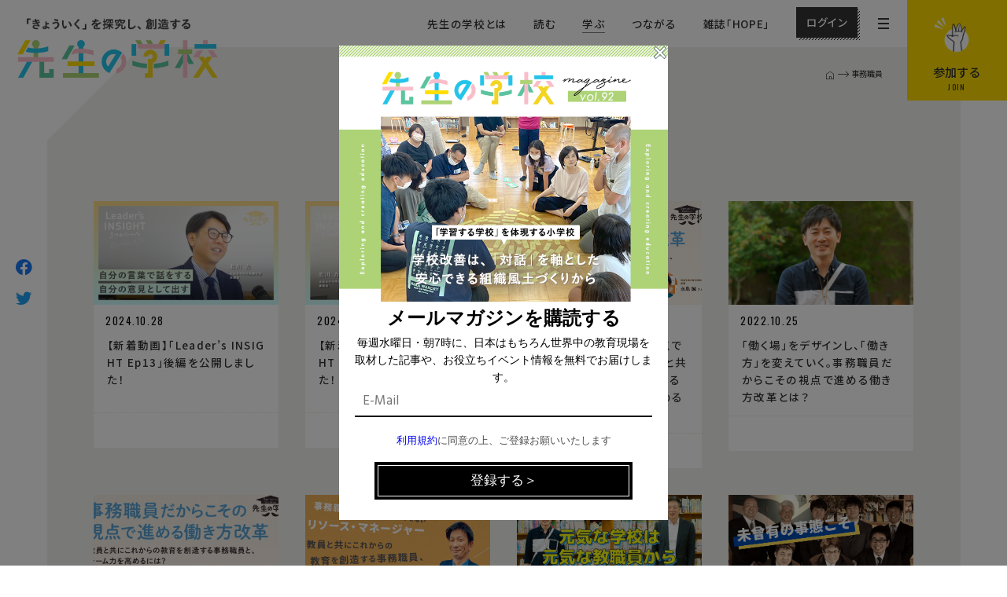

--- FILE ---
content_type: text/html; charset=UTF-8
request_url: https://www.sensei-no-gakkou.com/event/event_tag/%E4%BA%8B%E5%8B%99%E8%81%B7%E5%93%A1/
body_size: 25063
content:
<!doctype html>
<html lang="ja">
<head>
  <!-- Google Tag Manager -->
  <script>(function(w,d,s,l,i){w[l]=w[l]||[];w[l].push({'gtm.start':
  new Date().getTime(),event:'gtm.js'});var f=d.getElementsByTagName(s)[0],
  j=d.createElement(s),dl=l!='dataLayer'?'&l='+l:'';j.async=true;j.src=
  'https://www.googletagmanager.com/gtm.js?id='+i+dl;f.parentNode.insertBefore(j,f);
  })(window,document,'script','dataLayer','GTM-PJ8P5DQ');</script>
  <!-- End Google Tag Manager -->
  <meta charset="UTF-8">
  <meta name="viewport" content="width=device-width">
  <meta http-equiv="X-UA-Compatible" content="ie=edge">
  <meta name="format-detection" content="telephone=no">
  <meta name='robots' content='index, follow, max-image-preview:large, max-snippet:-1, max-video-preview:-1' />
	<style>img:is([sizes="auto" i], [sizes^="auto," i]) { contain-intrinsic-size: 3000px 1500px }</style>
	
	<!-- This site is optimized with the Yoast SEO plugin v24.2 - https://yoast.com/wordpress/plugins/seo/ -->
	<title>先生の学校 - 事務職員</title>
	<meta name="description" content="『先生の学校』の事務職員 の一覧ページです。" />
	<link rel="canonical" href="https://www.sensei-no-gakkou.com/past_event/event_tag/事務職員/" />
	<meta property="og:locale" content="ja_JP" />
	<meta property="og:type" content="article" />
	<meta property="og:title" content="先生の学校 - 事務職員" />
	<meta property="og:description" content="『先生の学校』の事務職員 の一覧ページです。" />
	<meta property="og:url" content="https://www.sensei-no-gakkou.com/past_event/event_tag/事務職員/" />
	<meta property="og:site_name" content="先生の学校" />
	<meta property="og:image" content="https://www.sensei-no-gakkou.com/wp-content/uploads/2020/07/ogp.jpg" />
	<meta property="og:image:width" content="1200" />
	<meta property="og:image:height" content="630" />
	<meta property="og:image:type" content="image/jpeg" />
	<meta name="twitter:card" content="summary_large_image" />
	<meta name="twitter:site" content="@senseinogakkou" />
	<script type="application/ld+json" class="yoast-schema-graph">{"@context":"https://schema.org","@graph":[{"@type":"CollectionPage","@id":"https://www.sensei-no-gakkou.com/past_event/event_tag/%e4%ba%8b%e5%8b%99%e8%81%b7%e5%93%a1/","url":"https://www.sensei-no-gakkou.com/past_event/event_tag/%e4%ba%8b%e5%8b%99%e8%81%b7%e5%93%a1/","name":"先生の学校 - 事務職員","isPartOf":{"@id":"https://www.sensei-no-gakkou.com/#website"},"primaryImageOfPage":{"@id":"https://www.sensei-no-gakkou.com/past_event/event_tag/%e4%ba%8b%e5%8b%99%e8%81%b7%e5%93%a1/#primaryimage"},"image":{"@id":"https://www.sensei-no-gakkou.com/past_event/event_tag/%e4%ba%8b%e5%8b%99%e8%81%b7%e5%93%a1/#primaryimage"},"thumbnailUrl":"https://www.sensei-no-gakkou.com/wp-content/uploads/2024/10/241023_サムネイル_北川さん_後編.jpg","description":"『先生の学校』の事務職員 の一覧ページです。","breadcrumb":{"@id":"https://www.sensei-no-gakkou.com/past_event/event_tag/%e4%ba%8b%e5%8b%99%e8%81%b7%e5%93%a1/#breadcrumb"},"inLanguage":"ja"},{"@type":"ImageObject","inLanguage":"ja","@id":"https://www.sensei-no-gakkou.com/past_event/event_tag/%e4%ba%8b%e5%8b%99%e8%81%b7%e5%93%a1/#primaryimage","url":"https://www.sensei-no-gakkou.com/wp-content/uploads/2024/10/241023_サムネイル_北川さん_後編.jpg","contentUrl":"https://www.sensei-no-gakkou.com/wp-content/uploads/2024/10/241023_サムネイル_北川さん_後編.jpg","width":"2667","height":"1500"},{"@type":"BreadcrumbList","@id":"https://www.sensei-no-gakkou.com/past_event/event_tag/%e4%ba%8b%e5%8b%99%e8%81%b7%e5%93%a1/#breadcrumb","itemListElement":[{"@type":"ListItem","position":1,"name":"ホーム","item":"https://www.sensei-no-gakkou.com/"},{"@type":"ListItem","position":2,"name":"事務職員"}]},{"@type":"WebSite","@id":"https://www.sensei-no-gakkou.com/#website","url":"https://www.sensei-no-gakkou.com/","name":"先生の学校","description":"「きょういく」を探究し、創造するコミュニティ","publisher":{"@id":"https://www.sensei-no-gakkou.com/#organization"},"potentialAction":[{"@type":"SearchAction","target":{"@type":"EntryPoint","urlTemplate":"https://www.sensei-no-gakkou.com/?s={search_term_string}"},"query-input":{"@type":"PropertyValueSpecification","valueRequired":true,"valueName":"search_term_string"}}],"inLanguage":"ja"},{"@type":"Organization","@id":"https://www.sensei-no-gakkou.com/#organization","name":"先生の学校","url":"https://www.sensei-no-gakkou.com/","logo":{"@type":"ImageObject","inLanguage":"ja","@id":"https://www.sensei-no-gakkou.com/#/schema/logo/image/","url":"http://www.sensei-no-gakkou.com/wp-content/uploads/2020/07/ogp.jpg","contentUrl":"http://www.sensei-no-gakkou.com/wp-content/uploads/2020/07/ogp.jpg","width":"1200","height":"630","caption":"先生の学校"},"image":{"@id":"https://www.sensei-no-gakkou.com/#/schema/logo/image/"},"sameAs":["https://www.facebook.com/senseinogakkou.since2016/","https://x.com/senseinogakkou"]}]}</script>
	<!-- / Yoast SEO plugin. -->


<link rel='dns-prefetch' href='//www.googletagmanager.com' />
<link rel="alternate" type="application/rss+xml" title="先生の学校 &raquo; 事務職員 イベントタグ のフィード" href="https://www.sensei-no-gakkou.com/information/event_tag/%e4%ba%8b%e5%8b%99%e8%81%b7%e5%93%a1/feed/" />
<script type="text/javascript">
/* <![CDATA[ */
window._wpemojiSettings = {"baseUrl":"https:\/\/s.w.org\/images\/core\/emoji\/15.0.3\/72x72\/","ext":".png","svgUrl":"https:\/\/s.w.org\/images\/core\/emoji\/15.0.3\/svg\/","svgExt":".svg","source":{"concatemoji":"https:\/\/www.sensei-no-gakkou.com\/wp-includes\/js\/wp-emoji-release.min.js?ver=6.7.1"}};
/*! This file is auto-generated */
!function(i,n){var o,s,e;function c(e){try{var t={supportTests:e,timestamp:(new Date).valueOf()};sessionStorage.setItem(o,JSON.stringify(t))}catch(e){}}function p(e,t,n){e.clearRect(0,0,e.canvas.width,e.canvas.height),e.fillText(t,0,0);var t=new Uint32Array(e.getImageData(0,0,e.canvas.width,e.canvas.height).data),r=(e.clearRect(0,0,e.canvas.width,e.canvas.height),e.fillText(n,0,0),new Uint32Array(e.getImageData(0,0,e.canvas.width,e.canvas.height).data));return t.every(function(e,t){return e===r[t]})}function u(e,t,n){switch(t){case"flag":return n(e,"\ud83c\udff3\ufe0f\u200d\u26a7\ufe0f","\ud83c\udff3\ufe0f\u200b\u26a7\ufe0f")?!1:!n(e,"\ud83c\uddfa\ud83c\uddf3","\ud83c\uddfa\u200b\ud83c\uddf3")&&!n(e,"\ud83c\udff4\udb40\udc67\udb40\udc62\udb40\udc65\udb40\udc6e\udb40\udc67\udb40\udc7f","\ud83c\udff4\u200b\udb40\udc67\u200b\udb40\udc62\u200b\udb40\udc65\u200b\udb40\udc6e\u200b\udb40\udc67\u200b\udb40\udc7f");case"emoji":return!n(e,"\ud83d\udc26\u200d\u2b1b","\ud83d\udc26\u200b\u2b1b")}return!1}function f(e,t,n){var r="undefined"!=typeof WorkerGlobalScope&&self instanceof WorkerGlobalScope?new OffscreenCanvas(300,150):i.createElement("canvas"),a=r.getContext("2d",{willReadFrequently:!0}),o=(a.textBaseline="top",a.font="600 32px Arial",{});return e.forEach(function(e){o[e]=t(a,e,n)}),o}function t(e){var t=i.createElement("script");t.src=e,t.defer=!0,i.head.appendChild(t)}"undefined"!=typeof Promise&&(o="wpEmojiSettingsSupports",s=["flag","emoji"],n.supports={everything:!0,everythingExceptFlag:!0},e=new Promise(function(e){i.addEventListener("DOMContentLoaded",e,{once:!0})}),new Promise(function(t){var n=function(){try{var e=JSON.parse(sessionStorage.getItem(o));if("object"==typeof e&&"number"==typeof e.timestamp&&(new Date).valueOf()<e.timestamp+604800&&"object"==typeof e.supportTests)return e.supportTests}catch(e){}return null}();if(!n){if("undefined"!=typeof Worker&&"undefined"!=typeof OffscreenCanvas&&"undefined"!=typeof URL&&URL.createObjectURL&&"undefined"!=typeof Blob)try{var e="postMessage("+f.toString()+"("+[JSON.stringify(s),u.toString(),p.toString()].join(",")+"));",r=new Blob([e],{type:"text/javascript"}),a=new Worker(URL.createObjectURL(r),{name:"wpTestEmojiSupports"});return void(a.onmessage=function(e){c(n=e.data),a.terminate(),t(n)})}catch(e){}c(n=f(s,u,p))}t(n)}).then(function(e){for(var t in e)n.supports[t]=e[t],n.supports.everything=n.supports.everything&&n.supports[t],"flag"!==t&&(n.supports.everythingExceptFlag=n.supports.everythingExceptFlag&&n.supports[t]);n.supports.everythingExceptFlag=n.supports.everythingExceptFlag&&!n.supports.flag,n.DOMReady=!1,n.readyCallback=function(){n.DOMReady=!0}}).then(function(){return e}).then(function(){var e;n.supports.everything||(n.readyCallback(),(e=n.source||{}).concatemoji?t(e.concatemoji):e.wpemoji&&e.twemoji&&(t(e.twemoji),t(e.wpemoji)))}))}((window,document),window._wpemojiSettings);
/* ]]> */
</script>
<link rel='stylesheet' id='wc-blocks-integration-css' href='https://www.sensei-no-gakkou.com/wp-content/plugins/woocommerce-subscriptions/vendor/woocommerce/subscriptions-core/build/index.css?ver=7.9.0' type='text/css' media='all' />
<link rel='stylesheet' id='frontend.popup-css' href='https://www.sensei-no-gakkou.com/wp-content/plugins/popup-by-supsystic/modules/popup/css/frontend.popup.css?ver=1.10.30' type='text/css' media='all' />
<style id='wp-emoji-styles-inline-css' type='text/css'>

	img.wp-smiley, img.emoji {
		display: inline !important;
		border: none !important;
		box-shadow: none !important;
		height: 1em !important;
		width: 1em !important;
		margin: 0 0.07em !important;
		vertical-align: -0.1em !important;
		background: none !important;
		padding: 0 !important;
	}
</style>
<link rel='stylesheet' id='wp-block-library-css' href='https://www.sensei-no-gakkou.com/wp-includes/css/dist/block-library/style.min.css?ver=6.7.1' type='text/css' media='all' />
<link rel='stylesheet' id='wc-memberships-blocks-css' href='https://www.sensei-no-gakkou.com/wp-content/plugins/woocommerce-memberships/assets/css/blocks/wc-memberships-blocks.min.css?ver=1.26.9' type='text/css' media='all' />
<link rel='stylesheet' id='liquid-block-speech-css' href='https://www.sensei-no-gakkou.com/wp-content/plugins/liquid-speech-balloon/css/block.css?ver=6.7.1' type='text/css' media='all' />
<style id='classic-theme-styles-inline-css' type='text/css'>
/*! This file is auto-generated */
.wp-block-button__link{color:#fff;background-color:#32373c;border-radius:9999px;box-shadow:none;text-decoration:none;padding:calc(.667em + 2px) calc(1.333em + 2px);font-size:1.125em}.wp-block-file__button{background:#32373c;color:#fff;text-decoration:none}
</style>
<style id='global-styles-inline-css' type='text/css'>
:root{--wp--preset--aspect-ratio--square: 1;--wp--preset--aspect-ratio--4-3: 4/3;--wp--preset--aspect-ratio--3-4: 3/4;--wp--preset--aspect-ratio--3-2: 3/2;--wp--preset--aspect-ratio--2-3: 2/3;--wp--preset--aspect-ratio--16-9: 16/9;--wp--preset--aspect-ratio--9-16: 9/16;--wp--preset--color--black: #000000;--wp--preset--color--cyan-bluish-gray: #abb8c3;--wp--preset--color--white: #ffffff;--wp--preset--color--pale-pink: #f78da7;--wp--preset--color--vivid-red: #cf2e2e;--wp--preset--color--luminous-vivid-orange: #ff6900;--wp--preset--color--luminous-vivid-amber: #fcb900;--wp--preset--color--light-green-cyan: #7bdcb5;--wp--preset--color--vivid-green-cyan: #00d084;--wp--preset--color--pale-cyan-blue: #8ed1fc;--wp--preset--color--vivid-cyan-blue: #0693e3;--wp--preset--color--vivid-purple: #9b51e0;--wp--preset--gradient--vivid-cyan-blue-to-vivid-purple: linear-gradient(135deg,rgba(6,147,227,1) 0%,rgb(155,81,224) 100%);--wp--preset--gradient--light-green-cyan-to-vivid-green-cyan: linear-gradient(135deg,rgb(122,220,180) 0%,rgb(0,208,130) 100%);--wp--preset--gradient--luminous-vivid-amber-to-luminous-vivid-orange: linear-gradient(135deg,rgba(252,185,0,1) 0%,rgba(255,105,0,1) 100%);--wp--preset--gradient--luminous-vivid-orange-to-vivid-red: linear-gradient(135deg,rgba(255,105,0,1) 0%,rgb(207,46,46) 100%);--wp--preset--gradient--very-light-gray-to-cyan-bluish-gray: linear-gradient(135deg,rgb(238,238,238) 0%,rgb(169,184,195) 100%);--wp--preset--gradient--cool-to-warm-spectrum: linear-gradient(135deg,rgb(74,234,220) 0%,rgb(151,120,209) 20%,rgb(207,42,186) 40%,rgb(238,44,130) 60%,rgb(251,105,98) 80%,rgb(254,248,76) 100%);--wp--preset--gradient--blush-light-purple: linear-gradient(135deg,rgb(255,206,236) 0%,rgb(152,150,240) 100%);--wp--preset--gradient--blush-bordeaux: linear-gradient(135deg,rgb(254,205,165) 0%,rgb(254,45,45) 50%,rgb(107,0,62) 100%);--wp--preset--gradient--luminous-dusk: linear-gradient(135deg,rgb(255,203,112) 0%,rgb(199,81,192) 50%,rgb(65,88,208) 100%);--wp--preset--gradient--pale-ocean: linear-gradient(135deg,rgb(255,245,203) 0%,rgb(182,227,212) 50%,rgb(51,167,181) 100%);--wp--preset--gradient--electric-grass: linear-gradient(135deg,rgb(202,248,128) 0%,rgb(113,206,126) 100%);--wp--preset--gradient--midnight: linear-gradient(135deg,rgb(2,3,129) 0%,rgb(40,116,252) 100%);--wp--preset--font-size--small: 13px;--wp--preset--font-size--medium: 20px;--wp--preset--font-size--large: 36px;--wp--preset--font-size--x-large: 42px;--wp--preset--spacing--20: 0.44rem;--wp--preset--spacing--30: 0.67rem;--wp--preset--spacing--40: 1rem;--wp--preset--spacing--50: 1.5rem;--wp--preset--spacing--60: 2.25rem;--wp--preset--spacing--70: 3.38rem;--wp--preset--spacing--80: 5.06rem;--wp--preset--shadow--natural: 6px 6px 9px rgba(0, 0, 0, 0.2);--wp--preset--shadow--deep: 12px 12px 50px rgba(0, 0, 0, 0.4);--wp--preset--shadow--sharp: 6px 6px 0px rgba(0, 0, 0, 0.2);--wp--preset--shadow--outlined: 6px 6px 0px -3px rgba(255, 255, 255, 1), 6px 6px rgba(0, 0, 0, 1);--wp--preset--shadow--crisp: 6px 6px 0px rgba(0, 0, 0, 1);}:where(.is-layout-flex){gap: 0.5em;}:where(.is-layout-grid){gap: 0.5em;}body .is-layout-flex{display: flex;}.is-layout-flex{flex-wrap: wrap;align-items: center;}.is-layout-flex > :is(*, div){margin: 0;}body .is-layout-grid{display: grid;}.is-layout-grid > :is(*, div){margin: 0;}:where(.wp-block-columns.is-layout-flex){gap: 2em;}:where(.wp-block-columns.is-layout-grid){gap: 2em;}:where(.wp-block-post-template.is-layout-flex){gap: 1.25em;}:where(.wp-block-post-template.is-layout-grid){gap: 1.25em;}.has-black-color{color: var(--wp--preset--color--black) !important;}.has-cyan-bluish-gray-color{color: var(--wp--preset--color--cyan-bluish-gray) !important;}.has-white-color{color: var(--wp--preset--color--white) !important;}.has-pale-pink-color{color: var(--wp--preset--color--pale-pink) !important;}.has-vivid-red-color{color: var(--wp--preset--color--vivid-red) !important;}.has-luminous-vivid-orange-color{color: var(--wp--preset--color--luminous-vivid-orange) !important;}.has-luminous-vivid-amber-color{color: var(--wp--preset--color--luminous-vivid-amber) !important;}.has-light-green-cyan-color{color: var(--wp--preset--color--light-green-cyan) !important;}.has-vivid-green-cyan-color{color: var(--wp--preset--color--vivid-green-cyan) !important;}.has-pale-cyan-blue-color{color: var(--wp--preset--color--pale-cyan-blue) !important;}.has-vivid-cyan-blue-color{color: var(--wp--preset--color--vivid-cyan-blue) !important;}.has-vivid-purple-color{color: var(--wp--preset--color--vivid-purple) !important;}.has-black-background-color{background-color: var(--wp--preset--color--black) !important;}.has-cyan-bluish-gray-background-color{background-color: var(--wp--preset--color--cyan-bluish-gray) !important;}.has-white-background-color{background-color: var(--wp--preset--color--white) !important;}.has-pale-pink-background-color{background-color: var(--wp--preset--color--pale-pink) !important;}.has-vivid-red-background-color{background-color: var(--wp--preset--color--vivid-red) !important;}.has-luminous-vivid-orange-background-color{background-color: var(--wp--preset--color--luminous-vivid-orange) !important;}.has-luminous-vivid-amber-background-color{background-color: var(--wp--preset--color--luminous-vivid-amber) !important;}.has-light-green-cyan-background-color{background-color: var(--wp--preset--color--light-green-cyan) !important;}.has-vivid-green-cyan-background-color{background-color: var(--wp--preset--color--vivid-green-cyan) !important;}.has-pale-cyan-blue-background-color{background-color: var(--wp--preset--color--pale-cyan-blue) !important;}.has-vivid-cyan-blue-background-color{background-color: var(--wp--preset--color--vivid-cyan-blue) !important;}.has-vivid-purple-background-color{background-color: var(--wp--preset--color--vivid-purple) !important;}.has-black-border-color{border-color: var(--wp--preset--color--black) !important;}.has-cyan-bluish-gray-border-color{border-color: var(--wp--preset--color--cyan-bluish-gray) !important;}.has-white-border-color{border-color: var(--wp--preset--color--white) !important;}.has-pale-pink-border-color{border-color: var(--wp--preset--color--pale-pink) !important;}.has-vivid-red-border-color{border-color: var(--wp--preset--color--vivid-red) !important;}.has-luminous-vivid-orange-border-color{border-color: var(--wp--preset--color--luminous-vivid-orange) !important;}.has-luminous-vivid-amber-border-color{border-color: var(--wp--preset--color--luminous-vivid-amber) !important;}.has-light-green-cyan-border-color{border-color: var(--wp--preset--color--light-green-cyan) !important;}.has-vivid-green-cyan-border-color{border-color: var(--wp--preset--color--vivid-green-cyan) !important;}.has-pale-cyan-blue-border-color{border-color: var(--wp--preset--color--pale-cyan-blue) !important;}.has-vivid-cyan-blue-border-color{border-color: var(--wp--preset--color--vivid-cyan-blue) !important;}.has-vivid-purple-border-color{border-color: var(--wp--preset--color--vivid-purple) !important;}.has-vivid-cyan-blue-to-vivid-purple-gradient-background{background: var(--wp--preset--gradient--vivid-cyan-blue-to-vivid-purple) !important;}.has-light-green-cyan-to-vivid-green-cyan-gradient-background{background: var(--wp--preset--gradient--light-green-cyan-to-vivid-green-cyan) !important;}.has-luminous-vivid-amber-to-luminous-vivid-orange-gradient-background{background: var(--wp--preset--gradient--luminous-vivid-amber-to-luminous-vivid-orange) !important;}.has-luminous-vivid-orange-to-vivid-red-gradient-background{background: var(--wp--preset--gradient--luminous-vivid-orange-to-vivid-red) !important;}.has-very-light-gray-to-cyan-bluish-gray-gradient-background{background: var(--wp--preset--gradient--very-light-gray-to-cyan-bluish-gray) !important;}.has-cool-to-warm-spectrum-gradient-background{background: var(--wp--preset--gradient--cool-to-warm-spectrum) !important;}.has-blush-light-purple-gradient-background{background: var(--wp--preset--gradient--blush-light-purple) !important;}.has-blush-bordeaux-gradient-background{background: var(--wp--preset--gradient--blush-bordeaux) !important;}.has-luminous-dusk-gradient-background{background: var(--wp--preset--gradient--luminous-dusk) !important;}.has-pale-ocean-gradient-background{background: var(--wp--preset--gradient--pale-ocean) !important;}.has-electric-grass-gradient-background{background: var(--wp--preset--gradient--electric-grass) !important;}.has-midnight-gradient-background{background: var(--wp--preset--gradient--midnight) !important;}.has-small-font-size{font-size: var(--wp--preset--font-size--small) !important;}.has-medium-font-size{font-size: var(--wp--preset--font-size--medium) !important;}.has-large-font-size{font-size: var(--wp--preset--font-size--large) !important;}.has-x-large-font-size{font-size: var(--wp--preset--font-size--x-large) !important;}
:where(.wp-block-post-template.is-layout-flex){gap: 1.25em;}:where(.wp-block-post-template.is-layout-grid){gap: 1.25em;}
:where(.wp-block-columns.is-layout-flex){gap: 2em;}:where(.wp-block-columns.is-layout-grid){gap: 2em;}
:root :where(.wp-block-pullquote){font-size: 1.5em;line-height: 1.6;}
</style>
<link rel='stylesheet' id='contact-form-7-css' href='https://www.sensei-no-gakkou.com/wp-content/plugins/contact-form-7/includes/css/styles.css?ver=6.0.3' type='text/css' media='all' />
<link rel='stylesheet' id='woocommerce-layout-css' href='https://www.sensei-no-gakkou.com/wp-content/plugins/woocommerce/assets/css/woocommerce-layout.css?ver=10.1.2' type='text/css' media='all' />
<link rel='stylesheet' id='woocommerce-smallscreen-css' href='https://www.sensei-no-gakkou.com/wp-content/plugins/woocommerce/assets/css/woocommerce-smallscreen.css?ver=10.1.2' type='text/css' media='only screen and (max-width: 768px)' />
<link rel='stylesheet' id='woocommerce-general-css' href='https://www.sensei-no-gakkou.com/wp-content/plugins/woocommerce/assets/css/woocommerce.css?ver=10.1.2' type='text/css' media='all' />
<style id='woocommerce-inline-inline-css' type='text/css'>
.woocommerce form .form-row .required { visibility: visible; }
</style>
<link rel='stylesheet' id='wpda_wpdp_public-css' href='https://www.sensei-no-gakkou.com/wp-content/plugins/wp-data-access/public/../assets/css/wpda_public.css?ver=5.3.9' type='text/css' media='all' />
<link rel='stylesheet' id='ppress-frontend-css' href='https://www.sensei-no-gakkou.com/wp-content/plugins/wp-user-avatar/assets/css/frontend.min.css?ver=4.15.20.1' type='text/css' media='all' />
<link rel='stylesheet' id='ppress-flatpickr-css' href='https://www.sensei-no-gakkou.com/wp-content/plugins/wp-user-avatar/assets/flatpickr/flatpickr.min.css?ver=4.15.20.1' type='text/css' media='all' />
<link rel='stylesheet' id='ppress-select2-css' href='https://www.sensei-no-gakkou.com/wp-content/plugins/wp-user-avatar/assets/select2/select2.min.css?ver=6.7.1' type='text/css' media='all' />
<link rel='stylesheet' id='brands-styles-css' href='https://www.sensei-no-gakkou.com/wp-content/plugins/woocommerce/assets/css/brands.css?ver=10.1.2' type='text/css' media='all' />
<link rel='stylesheet' id='wc-memberships-frontend-css' href='https://www.sensei-no-gakkou.com/wp-content/plugins/woocommerce-memberships/assets/css/frontend/wc-memberships-frontend.min.css?ver=1.26.9' type='text/css' media='all' />
<link rel='stylesheet' id='wc-gateway-linepay-smart-payment-buttons-css' href='https://www.sensei-no-gakkou.com/wp-content/plugins/woocommerce-for-japan/assets/css/linepay_button.css?ver=6.7.1' type='text/css' media='all' />
<link rel='stylesheet' id='dd_lastviewed_css-css' href='https://www.sensei-no-gakkou.com/wp-content/plugins/dd-lastviewed/css/style.css?ver=6.7.1' type='text/css' media='all' />
<link rel='stylesheet' id='wp-pagenavi-css' href='https://www.sensei-no-gakkou.com/wp-content/plugins/wp-pagenavi/pagenavi-css.css?ver=2.70' type='text/css' media='all' />
<link rel='stylesheet' id='simple-favorites-css' href='https://www.sensei-no-gakkou.com/wp-content/plugins/favorites/assets/css/favorites.css?ver=2.3.4' type='text/css' media='all' />
<script type="text/javascript" id="woocommerce-google-analytics-integration-gtag-js-after">
/* <![CDATA[ */
/* Google Analytics for WooCommerce (gtag.js) */
					window.dataLayer = window.dataLayer || [];
					function gtag(){dataLayer.push(arguments);}
					// Set up default consent state.
					for ( const mode of [{"analytics_storage":"denied","ad_storage":"denied","ad_user_data":"denied","ad_personalization":"denied","region":["AT","BE","BG","HR","CY","CZ","DK","EE","FI","FR","DE","GR","HU","IS","IE","IT","LV","LI","LT","LU","MT","NL","NO","PL","PT","RO","SK","SI","ES","SE","GB","CH"]}] || [] ) {
						gtag( "consent", "default", { "wait_for_update": 500, ...mode } );
					}
					gtag("js", new Date());
					gtag("set", "developer_id.dOGY3NW", true);
					gtag("config", "G-KPCKDF2VL0", {"track_404":true,"allow_google_signals":true,"logged_in":false,"linker":{"domains":[],"allow_incoming":true},"custom_map":{"dimension1":"logged_in"}});
/* ]]> */
</script>
<script type="text/javascript" src="https://www.sensei-no-gakkou.com/wp-includes/js/jquery/jquery.min.js?ver=3.7.1" id="jquery-core-js"></script>
<script type="text/javascript" src="https://www.sensei-no-gakkou.com/wp-includes/js/jquery/jquery-migrate.min.js?ver=3.4.1" id="jquery-migrate-js"></script>
<script type="text/javascript" src="https://www.sensei-no-gakkou.com/wp-content/plugins/popup-by-supsystic/js/common.min.js?ver=1.10.30" id="commonPps-js"></script>
<script type="text/javascript" id="corePps-js-extra">
/* <![CDATA[ */
var PPS_DATA = {"siteUrl":"https:\/\/www.sensei-no-gakkou.com\/","imgPath":"https:\/\/www.sensei-no-gakkou.com\/wp-content\/plugins\/popup-by-supsystic\/img\/","cssPath":"https:\/\/www.sensei-no-gakkou.com\/wp-content\/plugins\/popup-by-supsystic\/css\/","loader":"https:\/\/www.sensei-no-gakkou.com\/wp-content\/plugins\/popup-by-supsystic\/img\/loading.gif","close":"https:\/\/www.sensei-no-gakkou.com\/wp-content\/plugins\/popup-by-supsystic\/img\/cross.gif","ajaxurl":"https:\/\/www.sensei-no-gakkou.com\/wp-admin\/admin-ajax.php","options":{"add_love_link":"0","disable_autosave":"0"},"PPS_CODE":"pps","jsPath":"https:\/\/www.sensei-no-gakkou.com\/wp-content\/plugins\/popup-by-supsystic\/js\/"};
/* ]]> */
</script>
<script type="text/javascript" src="https://www.sensei-no-gakkou.com/wp-content/plugins/popup-by-supsystic/js/core.min.js?ver=1.10.30" id="corePps-js"></script>
<script type="text/javascript" id="frontend.popup-js-extra">
/* <![CDATA[ */
var ppsPopups = [{"id":"122","label":"copy_popop_230103","active":"1","original_id":"9","params":{"main":{"show_on":"page_load","show_on_page_load_delay":"","show_on_click_on_el_delay":"0","show_on_scroll_window_delay":"0","show_on_scroll_window_perc_scroll":"0","show_on_link_follow_delay":"0","visit_page_cnt":"","close_on":"user_close","show_pages":"all","show_time_from":"12:00am","show_time_to":"12:00am","show_date_from":"","show_date_to":"","show_to_first_time_visit_days":"30","show_to_until_make_action_days":"30","show_to":"count_times","count_times_num":"1","count_times_mes":"day","hide_for_devices_show":"0","hide_for_post_types_show":"0","hide_for_ips_show":"0","hide_for_ips":"","hide_for_countries_show":"0","hide_for_languages_show":"0","hide_search_engines_show":"0","hide_preg_url_show":"0","hide_preg_url":"","hide_for_user_roles_show":"0"},"tpl":{"width":"300","width_measure":"px","bg_overlay_opacity":"0.5","bg_overlay_type":"color","bg_overlay_color":"#000","bg_overlay_img":"","bg_overlay_img_pos":"stretch","bg_type_0":"color","bg_img_0":"","bg_color_0":"#ffffff","bg_type_1":"color","bg_img_1":"","bg_color_1":"#000000","font_label":"Abel","label_font_color":"#ffffff","font_txt_0":"Abel","text_font_color_0":"#f9e6ce","font_footer":"Abel","footer_font_color":"#585858","responsive_mode":"def","reidrect_on_close":"","close_btn":"while_close","bullets":"lists_green","layered_pos":"","enb_label":"1","label":"","foot_note":"We respect your privacy. Your information will not be shared with any third party and you can unsubscribe at any time ","enb_sm_facebook":"1","enb_sm_googleplus":"1","enb_sm_twitter":"1","sm_design":"boxy","anim_key":"none","anim_close_key":"","anim_duration":1000,"anim_close_duration":"","enb_subscribe":"1","sub_dest":"wordpress","sub_wp_create_user_role":"subscriber","sub_confirm_reload_time":"10","sub_mailchimp_groups_full":"","sub_mailpoet_list":"3","sub_enb_fb_subscribe":"","sub_fields":{"name":{"name":"name","html":"text","label":"Name","value":"","custom":"0","mandatory":"0","set_preset":""},"email":{"enb":"1","name":"email","html":"text","label":"E-Mail","value":"","custom":"0","mandatory":"1","set_preset":""}},"blacklist":"","blacklist_error":"Your email is in blacklist","sub_txt_confirm_sent":"\u767b\u9332\u306e\u78ba\u8a8d\u30e1\u30fc\u30eb\u3092\u304a\u9001\u308a\u3044\u305f\u3057\u307e\u3057\u305f\u3002","sub_txt_success":"\u30e1\u30fc\u30eb\u30de\u30ac\u30b8\u30f3\u306e\u8cfc\u8aad\u3042\u308a\u304c\u3068\u3046\u3054\u3056\u3044\u307e\u3059\u3002","sub_txt_invalid_email":"\u3053\u306e\u30e1\u30fc\u30eb\u30a2\u30c9\u30ec\u30b9\u306f\u767b\u9332\u3067\u304d\u307e\u305b\u3093\u3002","sub_txt_exists_email":"\u3053\u306e\u30e1\u30fc\u30eb\u30a2\u30c9\u30ec\u30b9\u306f\u3059\u3067\u306b\u767b\u9332\u3055\u308c\u3066\u3044\u307e\u3059\u3002","sub_redirect_url":"","sub_txt_confirm_mail_subject":" \u30e1\u30fc\u30eb\u30de\u30ac\u30b8\u30f3\u8cfc\u8aad\u78ba\u8a8d","sub_txt_confirm_mail_from":"info@sensei-no-gakkou.com","sub_txt_confirm_mail_message":"\u5148\u751f\u306e\u5b66\u6821\u30e1\u30fc\u30eb\u30de\u30ac\u30b8\u30f3\u3078\u306e\u3054\u767b\u9332\u3042\u308a\u304c\u3068\u3046\u3054\u3056\u3044\u307e\u3059\u3002\r\n\u6bce\u53f7\u3001\u6559\u80b2\u754c\u306e\u30c1\u30a7\u30f3\u30b8\u30e1\u30a4\u30ab\u30fc\u306e\u30a4\u30f3\u30bf\u30d3\u30e5\u30fc\u3001\u304a\u5f79\u7acb\u3061\u30a4\u30d9\u30f3\u30c8\u60c5\u5831\u3092\u7121\u6599\u3067\u304a\u5c4a\u3051\u3057\u307e\u3059\u3002\u6bce\u9031\u6c34\u66dc\u65e5\u30fb\u671d7\u6642\u3092\u304a\u697d\u3057\u307f\u306b\uff01\r\n\u25c6\u5927\u5909\u304a\u624b\u6570\u3067\u306f\u3054\u3056\u3044\u307e\u3059\u304c\u3001\u3053\u3061\u3089\u306e\u30c9\u30e1\u30a4\u30f3\u304b\u3089\u306e\u30e1\u30fc\u30eb\u3092\u300c\u53d7\u4fe1\u8a31\u53ef\u300d\u4e0b\u3055\u3044\u307e\u3059\u3088\u3046\u304a\u9858\u3044\u3044\u305f\u3057\u307e\u3059\u3002\r\n\u25c6\u53d7\u4fe1\u8a31\u53ef\u30c9\u30e1\u30a4\u30f3\uff1asensei-no-gakkou.com","sub_txt_subscriber_mail_subject":"[sitename] Your username and password","sub_txt_subscriber_mail_from":"info@sensei-no-gakkou.com","sub_txt_subscriber_mail_message":"\u5148\u751f\u306e\u5b66\u6821\u30e1\u30fc\u30eb\u30de\u30ac\u30b8\u30f3\u3078\u306e\u3054\u767b\u9332\u3042\u308a\u304c\u3068\u3046\u3054\u3056\u3044\u307e\u3059\u3002\r\n\u6bce\u53f7\u3001\u6559\u80b2\u754c\u306e\u30c1\u30a7\u30f3\u30b8\u30e1\u30a4\u30ab\u30fc\u306e\u30a4\u30f3\u30bf\u30d3\u30e5\u30fc\u3001\u304a\u5f79\u7acb\u3061\u30a4\u30d9\u30f3\u30c8\u60c5\u5831\u3092\u7121\u6599\u3067\u304a\u5c4a\u3051\u3057\u307e\u3059\u3002\u6bce\u9031\u6c34\u66dc\u65e5\u30fb\u671d7\u6642\u3092\u304a\u697d\u3057\u307f\u306b\uff01\r\n\u25c6\u5927\u5909\u304a\u624b\u6570\u3067\u306f\u3054\u3056\u3044\u307e\u3059\u304c\u3001\u3053\u3061\u3089\u306e\u30c9\u30e1\u30a4\u30f3\u304b\u3089\u306e\u30e1\u30fc\u30eb\u3092\u300c\u53d7\u4fe1\u8a31\u53ef\u300d\u4e0b\u3055\u3044\u307e\u3059\u3088\u3046\u304a\u9858\u3044\u3044\u305f\u3057\u307e\u3059\u3002\r\n\u25c6\u53d7\u4fe1\u8a31\u53ef\u30c9\u30e1\u30a4\u30f3\uff1asensei-no-gakkou.com","sub_redirect_email_exists":"","sub_btn_label":"\u767b\u9332\u3059\u308b\uff1e","sub_new_email":"info@sensei-no-gakkou.com","sub_new_subject":"New Subscriber on My WordPress Test Site","sub_new_message":"You have new subscriber on your site <a href=\"[siteurl]\">[sitename]<\/a>, here us subscriber information:<br \/>[subscriber_data]","sub_attach":[""],"stat_ga_code":"","txt_0":"","reg_fields":{"name":{"label":"Name","html":"text","enb":1,"name":"name"},"email":{"label":"E-Mail","html":"text","enb":true,"mandatory":true,"name":"email"}}},"opts_attrs":{"bg_number":"2","txt_block_number":"1"}},"img_preview":"sing-up.jpg","show_on":"1","show_to":"5","show_pages":"1","type_id":"1","views":"845648","unique_views":"787942","actions":"5058","date_created":"2023-01-03 10:56:50","sort_order":"0","show_in_admin_area":"0","img_preview_url":"https:\/\/www.sensei-no-gakkou.com\/wp-content\/plugins\/popup-by-supsystic\/assets\/popup\/img\/preview\/sing-up.jpg","view_id":"122_882737","type":"common","rendered_html":"<span style=\"display: none;\" id=\"ppsPopupStylesHidden_122_882737\">#ppsPopupShell_122_882737 {\n\tmargin-top: 1.3%;\n    width: 35%;\n  \tpadding: 15px;\n  \tfont-family: \"Hind\",\"arial\",arial;\n\tfont-size: 13px;\n\tline-height: 21px;\n\tfont-weight: normal;\n\tcolor: #4d4d4d;\n  \ttext-align: center;\n    z-index: 999999999;\n}\n\n#ppsPopupShell_122_882737, #ppsPopupShell_122_882737 * {\n\t-webkit-box-sizing: border-box;\n\t-moz-box-sizing:    border-box;\n\tbox-sizing:         border-box;\n    margin: 0 auto;\n}\n#ppsPopupShell_122_882737 .ppsInnerTblContent {\n\tdisplay: table;\n  \twidth: 100%;\n}\n#ppsPopupShell_122_882737 .ppsPopupInner {\n  \twidth: 100%;\n  \tdisplay: table-cell;\n  \tpadding: 0;\tbackground-color: #ffffff;\n  \tbackground-image: none;}\n#ppsPopupShell_122_882737 .ppsPopupLabel {\n\tfont-size: 40px;\n\tline-height: 40px;\n\tfont-weight: bold;\n  \tmargin-bottom: 10px;\n    font-size: 14px;\n    color: white;\n    line-height: 1.5;\n}\n#ppsPopupShell_122_882737 .ppsPopupLabel img {\n  width: 100%;\n}\n.ppsPopupDesc {\n  color: black;\n  margin: 20px 0 20px;\n  font-family: \"\u6e38\u30b4\u30b7\u30c3\u30af\", \"Yu Gothic\", sans-serif;\n}\n.ppsPopupDesc h1 {\n  font-size: 24px;\n  font-weight: 600;\n}\n.ppsPopupDesc p {\n  padding: 10px 20px 0;\n  font-size: 14px;\n  line-height: 1.6;\n}\n#ppsPopupShell_122_882737 .ppsPopupInner span {\n  font-family: 'Arial', sans-serif;\n  font-size: 28px;\n}\n#ppsPopupShell_122_882737 .ppsSubscribeShell form {\n\tmargin-bottom: 20px;\n    padding: 0 20px;\n}\n#ppsPopupShell_122_882737 .ppsSubscribeShell input,\n#ppsPopupShell_122_882737 .ppsSubscribeShell .ppsSubSelect,\n#ppsPopupShell_122_882737 .ppsSubscribeShell textarea {\n\twidth: 100%;\n  \tmargin-bottom: 10px;\n  \theight: 40px;\n  \tborder: none;\n\tborder-radius: 0;\n  \tfont-size: 17px;\n}\n#ppsPopupShell_122_882737 .ppsSubscribeShell input[type=text],#ppsPopupShell_122_882737 .ppsSubscribeShell input[type=email],#ppsPopupShell_122_882737 .ppsSubscribeShell input[type=password],#ppsPopupShell_122_882737 .ppsSubscribeShell input[type=email],#ppsPopupShell_122_882737 .ppsSubscribeShell input[type=password],#ppsPopupShell_122_882737 .ppsSubscribeShell input[type=email],\n#ppsPopupShell_122_882737 .ppsSubscribeShell .ppsSubSelect,\n#ppsPopupShell_122_882737 .ppsSubscribeShell textarea {\n  \tpadding-left: 10px;\n  \tbackground-color: #fff;\n    border-bottom: 2px black solid;\n    margin-bottom: 20px;\n    box-shadow: none;\n}\n#ppsPopupShell_122_882737 .ppsSubscribeShell .ppsSubSelect {\n\tdisplay: table;\n  \ttext-align: left;\n}\n#ppsPopupShell_122_882737 .ppsSubscribeShell .ppsSubSelectLabel,\n#ppsPopupShell_122_882737 .ppsSubscribeShell select {\n\tdisplay: table-cell;\n  \tcolor: #000;\n}\n#ppsPopupShell_122_882737 .ppsSubscribeShell .ppsSubSelectLabel {\n\topacity: 0.5;\n}\n#ppsPopupShell_122_882737 .ppsSubscribeShell select {\n\twidth: 100%;\n  \tbackground-color: transparent;\n  \theight: 40px;\n  \tborder: none;\n  \tmargin-left: -4px;\n  \tfont-size: 17px;\n}\n#ppsPopupShell_122_882737 .ppsSubscribeShell textarea {\n\tfont-family: inherit;\n  \theight: auto;\n    padding-top: 5px;\n}\n#ppsPopupShell_122_882737 .ppsSubscribeShell input[type=submit] {\n\tborder-color: #000;  \tbackground: #000000 100%;\n  \tbackground-image: none;\n  \tborder: 1px solid #fff;\n  \tbox-shadow: 0 0 0 4px #000000;\n  \twidth: 100%;\n    max-width: 320px;  \tcolor: #fff;\n  \tcursor: pointer;\n    margin-top:20px;\n}\n#ppsPopupShell_122_882737 .ppsSubscribeShell input[type=submit]:hover {\n   border-width: 2px;\n}\n#ppsPopupShell_122_882737 .ppsPopupTxt_0 {\n  \twidth: 100%;\n\tfont-size: 14px;\n  \tmargin-bottom: 20px;\n}\n#ppsPopupShell_122_882737 .ppsPopupClose {\n\tbackground-repeat: no-repeat;\n  \tcursor: pointer;\n\ttop: 15px;\n  \tright: 10px;\n}\n#ppsPopupShell_122_882737 .ppsPopupClose.ppsPopupClose_lists_black {\n \ttop: 0 !important;\n  \tright: 0 !important;\n}\n#ppsPopupShell_122_882737 .ppsPopupClose:hover {\n\topacity: 0.8;\n}\n#ppsPopupShell_122_882737 .ppsFootNote {\n\tcolor: #585858;\n    font-family: \"Helvetica Neue\",Helvetica,Arial,sans-serif;\n    font-size: x-small;\n    font-style: italic;\n    line-height: 14px;\n  \tmargin: 5px 30px;\n}\n#ppsPopupShell_122_882737 .ppsSm {\n\tmargin-top:20px;\n}\n\n#ppsPopupShell_122_882737.policy-btn {\n  margin: 5px 0;\n}\n\n@media screen and (max-width:480px){\n  #ppsPopupShell_122_882737 {\n    width: 93%;\n    bottom: 1px !important;\n    z-index: 1999999999!important;\n    padding: 45px 0 0 0;\n  }\n  #ppsPopupShell_122_882737 .ppsPopupClose {\n    top: 65px!important;\n  }\n  .ppsPopupDesc {\n    margin: 10px 0 0px;\n  }\n  .ppsPopupDesc p {\n    padding: 10px 15px 0;\n    font-size: 12px;\n    line-height: 1.5;\n  }\n  .ppsPopupDesc h1 {\n    font-size: 20px;\n  }\n}\n\n#ppsPopupShell_102_334880 {\n  top: -43.5px !important;\n  display: block;\n}\n\n.ppsPopupDesc p { padding-top: 10px; }\n#ppsPopupShell_101_781725 .ppsSubscribeShell input[type=email] { margin-bottom: 0; }#ppsPopupShell_122_882737 .ppsPopupClose { position:absolute;background-image:url(\"https:\/\/www.sensei-no-gakkou.com\/wp-content\/plugins\/popup-by-supsystic\/modules\/popup\/img\/assets\/close_btns\/while_close.png\");background-repeat:no-repeat;top:15px;right:15px;width:20px;height:19px; }#ppsPopupShell_122_882737 ul li { background-image:url(\"https:\/\/www.sensei-no-gakkou.com\/wp-content\/plugins\/popup-by-supsystic\/modules\/popup\/img\/assets\/bullets\/lists_green.png\");;list-style:none !important;background-repeat:no-repeat !important;padding-left:30px !important;margin-bottom:10px !important;min-height:25px !important; }<\/span><link href=\"https:\/\/fonts.googleapis.com\/css?family=Dancing+Script|Gloria+Hallelujah|Hind|Pacifico|Satisfy\" rel=\"stylesheet\"> \n<div id=\"ppsPopupShell_122_882737\" class=\"ppsPopupShell ppsPopupListsShell\">\n\t<a href=\"#\" class=\"ppsPopupClose ppsPopupClose_while_close\"><\/a>\n\t<div class=\"ppsInnerTblContent\">\n\t\t<div class=\"ppsPopupListsInner ppsPopupInner\">\t\t\t\t<div class=\"ppsPopupLabel ppsPopupListsLabel\">\n                  <img src=\"https:\/\/www.sensei-no-gakkou.com\/wp-content\/uploads\/2022\/03\/HOPE_mailmagazine_92_chatch.png\">\n                <\/div>\t\t\t<div style=\"clear: both;\"><\/div>\n          <div class=\"ppsPopupDesc\">\n            <h1>\u30e1\u30fc\u30eb\u30de\u30ac\u30b8\u30f3\u3092\u8cfc\u8aad\u3059\u308b<\/h1>\n                  <p>\u6bce\u9031\u6c34\u66dc\u65e5\u30fb\u671d7\u6642\u306b\u3001\u65e5\u672c\u306f\u3082\u3061\u308d\u3093\u4e16\u754c\u4e2d\u306e\u6559\u80b2\u73fe\u5834\u3092\u53d6\u6750\u3057\u305f\u8a18\u4e8b\u3084\u3001\u304a\u5f79\u7acb\u3061\u30a4\u30d9\u30f3\u30c8\u60c5\u5831\u3092\u7121\u6599\u3067\u304a\u5c4a\u3051\u3057\u307e\u3059\u3002<\/p>\n          <\/div>\t\t\t\t<div class=\"ppsSubscribeShell\">\n\t\t\t\t\t<form class=\"ppsSubscribeForm ppsSubscribeForm_wordpress\" action=\"https:\/\/www.sensei-no-gakkou.com\/\" method=\"post\">\n\t\t\t\t\t<input type=\"email\" name=\"email\" value=\"\"  required  placeholder=\"E-Mail\" \/>\n                  <p class=\"policy-btn\"><a href=\"https:\/\/www.sensei-no-gakkou.com\/terms\/\">\u5229\u7528\u898f\u7d04<\/a>\u306b\u540c\u610f\u306e\u4e0a\u3001\u3054\u767b\u9332\u304a\u9858\u3044\u3044\u305f\u3057\u307e\u3059<\/p>\n\t\t\t\t\t<input type=\"submit\" name=\"submit\" value=\"\u767b\u9332\u3059\u308b\uff1e\" \/><br>\n\t\t\t\t\t<input type=\"hidden\" name=\"mod\" value=\"subscribe\"  \/><input type=\"hidden\" name=\"action\" value=\"subscribe\"  \/><input type=\"hidden\" name=\"id\" value=\"122\"  \/><input type=\"hidden\" name=\"_wpnonce\" value=\"e137c7a6d0\"  \/><div class=\"ppsSubMsg\"><\/div><\/form>\n\t\t\t\t\t<div style=\"clear: both;\"><\/div>\n\t\t\t\t<\/div>\t\t\t<div style=\"clear: both;\"><\/div>\n\t\t\t<div class=\"ppsRightCol\">\t\t\t<\/div>\n\t\t<\/div>\n\t<\/div>\n<\/div>\n","connect_hash":"2ee6ade59529ca19bcd32c6409a92705"}];
/* ]]> */
</script>
<script type="text/javascript" src="https://www.sensei-no-gakkou.com/wp-content/plugins/popup-by-supsystic/modules/popup/js/frontend.popup.js?ver=1.10.30" id="frontend.popup-js"></script>
<script type="text/javascript" src="https://www.sensei-no-gakkou.com/wp-content/plugins/woocommerce/assets/js/jquery-blockui/jquery.blockUI.min.js?ver=2.7.0-wc.10.1.2" id="jquery-blockui-js" defer="defer" data-wp-strategy="defer"></script>
<script type="text/javascript" src="https://www.sensei-no-gakkou.com/wp-content/plugins/woocommerce/assets/js/js-cookie/js.cookie.min.js?ver=2.1.4-wc.10.1.2" id="js-cookie-js" defer="defer" data-wp-strategy="defer"></script>
<script type="text/javascript" id="woocommerce-js-extra">
/* <![CDATA[ */
var woocommerce_params = {"ajax_url":"\/wp-admin\/admin-ajax.php","wc_ajax_url":"\/?wc-ajax=%%endpoint%%","i18n_password_show":"\u30d1\u30b9\u30ef\u30fc\u30c9\u3092\u8868\u793a","i18n_password_hide":"\u30d1\u30b9\u30ef\u30fc\u30c9\u3092\u96a0\u3059"};
/* ]]> */
</script>
<script type="text/javascript" src="https://www.sensei-no-gakkou.com/wp-content/plugins/woocommerce/assets/js/frontend/woocommerce.min.js?ver=10.1.2" id="woocommerce-js" defer="defer" data-wp-strategy="defer"></script>
<script type="text/javascript" src="https://www.sensei-no-gakkou.com/wp-includes/js/underscore.min.js?ver=1.13.7" id="underscore-js"></script>
<script type="text/javascript" src="https://www.sensei-no-gakkou.com/wp-includes/js/backbone.min.js?ver=1.6.0" id="backbone-js"></script>
<script type="text/javascript" id="wp-api-request-js-extra">
/* <![CDATA[ */
var wpApiSettings = {"root":"https:\/\/www.sensei-no-gakkou.com\/wp-json\/","nonce":"b256248c48","versionString":"wp\/v2\/"};
/* ]]> */
</script>
<script type="text/javascript" src="https://www.sensei-no-gakkou.com/wp-includes/js/api-request.min.js?ver=6.7.1" id="wp-api-request-js"></script>
<script type="text/javascript" src="https://www.sensei-no-gakkou.com/wp-includes/js/wp-api.min.js?ver=6.7.1" id="wp-api-js"></script>
<script type="text/javascript" id="wpda_rest_api-js-extra">
/* <![CDATA[ */
var wpdaApiSettings = {"path":"wpda"};
/* ]]> */
</script>
<script type="text/javascript" src="https://www.sensei-no-gakkou.com/wp-content/plugins/wp-data-access/public/../assets/js/wpda_rest_api.js?ver=5.3.9" id="wpda_rest_api-js"></script>
<script type="text/javascript" src="https://www.sensei-no-gakkou.com/wp-content/plugins/wp-user-avatar/assets/flatpickr/flatpickr.min.js?ver=4.15.20.1" id="ppress-flatpickr-js"></script>
<script type="text/javascript" src="https://www.sensei-no-gakkou.com/wp-content/plugins/wp-user-avatar/assets/select2/select2.min.js?ver=4.15.20.1" id="ppress-select2-js"></script>
<script type="text/javascript" id="favorites-js-extra">
/* <![CDATA[ */
var favorites_data = {"ajaxurl":"https:\/\/www.sensei-no-gakkou.com\/wp-admin\/admin-ajax.php","nonce":"6850818d57","favorite":"\u304a\u6c17\u306b\u5165\u308a <i class=\"sf-icon-star-empty\"><\/i>","favorited":"\u304a\u6c17\u306b\u5165\u308a <i class=\"sf-icon-star-full\"><\/i>","includecount":"","indicate_loading":"1","loading_text":"Loading","loading_image":"","loading_image_active":"","loading_image_preload":"","cache_enabled":"1","button_options":{"button_type":"custom","custom_colors":true,"box_shadow":false,"include_count":false,"default":{"background_default":"#53d9ff","border_default":false,"text_default":false,"icon_default":false,"count_default":false},"active":{"background_active":"#53d9ff","border_active":false,"text_active":false,"icon_active":false,"count_active":false}},"authentication_modal_content":"<p>Please login to add favorites.<\/p>\n<p><a href=\"#\" data-favorites-modal-close>Dismiss this notice<\/a><\/p>\n","authentication_redirect":"","dev_mode":"","logged_in":"","user_id":"0","authentication_redirect_url":"https:\/\/www.sensei-no-gakkou.com\/wp-login.php"};
/* ]]> */
</script>
<script type="text/javascript" src="https://www.sensei-no-gakkou.com/wp-content/plugins/favorites/assets/js/favorites.min.js?ver=2.3.4" id="favorites-js"></script>
<link rel="https://api.w.org/" href="https://www.sensei-no-gakkou.com/wp-json/" /><link rel="alternate" title="JSON" type="application/json" href="https://www.sensei-no-gakkou.com/wp-json/wp/v2/event_tag/363" /><link rel="EditURI" type="application/rsd+xml" title="RSD" href="https://www.sensei-no-gakkou.com/xmlrpc.php?rsd" />
<meta name="generator" content="WordPress 6.7.1" />
<meta name="generator" content="WooCommerce 10.1.2" />
<style></style><style type="text/css">.liquid-speech-balloon-00 .liquid-speech-balloon-avatar { background-image: url("http://www.sensei-no-gakkou.com/wp-content/uploads/2020/09/DSC2418.png"); } .liquid-speech-balloon-01 .liquid-speech-balloon-avatar { background-image: url("http://www.sensei-no-gakkou.com/wp-content/uploads/2020/09/DSC8581.png"); } .liquid-speech-balloon-02 .liquid-speech-balloon-avatar { background-image: url("http://www.sensei-no-gakkou.com/wp-content/uploads/2020/09/DSC8699.png"); } .liquid-speech-balloon-03 .liquid-speech-balloon-avatar { background-image: url("http://www.sensei-no-gakkou.com/wp-content/uploads/2020/10/DSC3794.png"); } .liquid-speech-balloon-04 .liquid-speech-balloon-avatar { background-image: url("http://www.sensei-no-gakkou.com/wp-content/uploads/2020/10/DSC3724.png"); } .liquid-speech-balloon-05 .liquid-speech-balloon-avatar { background-image: url("http://www.sensei-no-gakkou.com/wp-content/uploads/2020/10/DSC3963.png"); } .liquid-speech-balloon-06 .liquid-speech-balloon-avatar { background-image: url("http://www.sensei-no-gakkou.com/wp-content/uploads/2020/10/DSC3947.png"); } .liquid-speech-balloon-07 .liquid-speech-balloon-avatar { background-image: url("http://www.sensei-no-gakkou.com/wp-content/uploads/2020/10/DSC4040.png"); } .liquid-speech-balloon-08 .liquid-speech-balloon-avatar { background-image: url("http://www.sensei-no-gakkou.com/wp-content/uploads/2020/10/DSC4024.png"); } .liquid-speech-balloon-09 .liquid-speech-balloon-avatar { background-image: url("http://www.sensei-no-gakkou.com/wp-content/uploads/2020/10/DSC3875.png"); } .liquid-speech-balloon-10 .liquid-speech-balloon-avatar { background-image: url("http://www.sensei-no-gakkou.com/wp-content/uploads/2020/12/DSC8252.jpg"); } .liquid-speech-balloon-11 .liquid-speech-balloon-avatar { background-image: url("http://www.sensei-no-gakkou.com/wp-content/uploads/2020/12/DSC8318.jpg"); } .liquid-speech-balloon-12 .liquid-speech-balloon-avatar { background-image: url("http://www.sensei-no-gakkou.com/wp-content/uploads/2020/12/DSC8332.png"); } .liquid-speech-balloon-13 .liquid-speech-balloon-avatar { background-image: url("http://www.sensei-no-gakkou.com/wp-content/uploads/2020/12/DSC8292.png"); } .liquid-speech-balloon-14 .liquid-speech-balloon-avatar { background-image: url("http://www.sensei-no-gakkou.com/wp-content/uploads/2020/12/DSC8066.png"); } .liquid-speech-balloon-15 .liquid-speech-balloon-avatar { background-image: url("http://www.sensei-no-gakkou.com/wp-content/uploads/2021/01/DSC8841.png"); } .liquid-speech-balloon-16 .liquid-speech-balloon-avatar { background-image: url("http://www.sensei-no-gakkou.com/wp-content/uploads/2021/01/DSC8826.png"); } .liquid-speech-balloon-17 .liquid-speech-balloon-avatar { background-image: url("http://www.sensei-no-gakkou.com/wp-content/uploads/2021/01/DSC8846.png"); } .liquid-speech-balloon-18 .liquid-speech-balloon-avatar { background-image: url("http://www.sensei-no-gakkou.com/wp-content/uploads/2021/02/DSC1872.png"); } .liquid-speech-balloon-19 .liquid-speech-balloon-avatar { background-image: url("http://www.sensei-no-gakkou.com/wp-content/uploads/2021/02/DSC1838.png"); } .liquid-speech-balloon-20 .liquid-speech-balloon-avatar { background-image: url("http://www.sensei-no-gakkou.com/wp-content/uploads/2021/04/DSC_8753.png"); } .liquid-speech-balloon-21 .liquid-speech-balloon-avatar { background-image: url("http://www.sensei-no-gakkou.com/wp-content/uploads/2021/04/DSC_8947.png"); } .liquid-speech-balloon-22 .liquid-speech-balloon-avatar { background-image: url("http://www.sensei-no-gakkou.com/wp-content/uploads/2021/06/DSC_3455-reEdit.png"); } .liquid-speech-balloon-23 .liquid-speech-balloon-avatar { background-image: url("http://www.sensei-no-gakkou.com/wp-content/uploads/2021/06/imgpsh_fullsize_anim.png"); } .liquid-speech-balloon-24 .liquid-speech-balloon-avatar { background-image: url("http://www.sensei-no-gakkou.com/wp-content/uploads/2021/06/DSC09099_yoichi.png"); } .liquid-speech-balloon-25 .liquid-speech-balloon-avatar { background-image: url("http://www.sensei-no-gakkou.com/wp-content/uploads/2021/06/168328304_959590467779414_4983064274112065550_n.png"); } .liquid-speech-balloon-26 .liquid-speech-balloon-avatar { background-image: url("http://www.sensei-no-gakkou.com/wp-content/uploads/2021/06/196416088_2992872727697229_7182382015834458638_n-2.png"); } .liquid-speech-balloon-27 .liquid-speech-balloon-avatar { background-image: url("http://www.sensei-no-gakkou.com/wp-content/uploads/2022/03/IMG_8026.png"); } .liquid-speech-balloon-28 .liquid-speech-balloon-avatar { background-image: url("http://www.sensei-no-gakkou.com/wp-content/uploads/2021/07/編集-2312.png"); } .liquid-speech-balloon-29 .liquid-speech-balloon-avatar { background-image: url("http://www.sensei-no-gakkou.com/wp-content/uploads/2021/07/編集-2338.png"); } .liquid-speech-balloon-30 .liquid-speech-balloon-avatar { background-image: url("http://www.sensei-no-gakkou.com/wp-content/uploads/2021/08/0F8A0607.png"); } .liquid-speech-balloon-31 .liquid-speech-balloon-avatar { background-image: url("http://www.sensei-no-gakkou.com/wp-content/uploads/2021/08/0F8A0950.png"); } .liquid-speech-balloon-32 .liquid-speech-balloon-avatar { background-image: url("http://www.sensei-no-gakkou.com/wp-content/uploads/2021/08/DSC_1041.png"); } .liquid-speech-balloon-33 .liquid-speech-balloon-avatar { background-image: url("http://www.sensei-no-gakkou.com/wp-content/uploads/2021/08/yokoyamapic-2.png"); } .liquid-speech-balloon-34 .liquid-speech-balloon-avatar { background-image: url("http://www.sensei-no-gakkou.com/wp-content/uploads/2021/09/DSC1370.png"); } .liquid-speech-balloon-35 .liquid-speech-balloon-avatar { background-image: url("http://www.sensei-no-gakkou.com/wp-content/uploads/2021/09/名称未設定.png"); } .liquid-speech-balloon-36 .liquid-speech-balloon-avatar { background-image: url("http://www.sensei-no-gakkou.com/wp-content/uploads/2021/10/ラーンネットエッジ_14.png"); } .liquid-speech-balloon-37 .liquid-speech-balloon-avatar { background-image: url("http://www.sensei-no-gakkou.com/wp-content/uploads/2021/10/ラーンネットエッジ_27.png"); } .liquid-speech-balloon-38 .liquid-speech-balloon-avatar { background-image: url("http://www.sensei-no-gakkou.com/wp-content/uploads/2021/10/imgpsh_fullsize_anim.png"); } .liquid-speech-balloon-39 .liquid-speech-balloon-avatar { background-image: url("http://www.sensei-no-gakkou.com/wp-content/uploads/2021/12/添谷さん.png"); } .liquid-speech-balloon-40 .liquid-speech-balloon-avatar { background-image: url("http://www.sensei-no-gakkou.com/wp-content/uploads/2021/12/中村さん.png"); } .liquid-speech-balloon-41 .liquid-speech-balloon-avatar { background-image: url("http://www.sensei-no-gakkou.com/wp-content/uploads/2022/03/市村校長.png"); } .liquid-speech-balloon-42 .liquid-speech-balloon-avatar { background-image: url("http://www.sensei-no-gakkou.com/wp-content/uploads/2022/03/竹中先生.png"); } .liquid-speech-balloon-43 .liquid-speech-balloon-avatar { background-image: url("http://www.sensei-no-gakkou.com/wp-content/uploads/2022/04/DSC_1540-edit.png"); } .liquid-speech-balloon-44 .liquid-speech-balloon-avatar { background-image: url("http://www.sensei-no-gakkou.com/wp-content/uploads/2022/04/DSC_1631-edit.png"); } .liquid-speech-balloon-45 .liquid-speech-balloon-avatar { background-image: url("http://www.sensei-no-gakkou.com/wp-content/uploads/2022/04/DSC_1640-edit.png"); } .liquid-speech-balloon-46 .liquid-speech-balloon-avatar { background-image: url("http://www.sensei-no-gakkou.com/wp-content/uploads/2022/04/51805381988_f391a5f2.png"); } .liquid-speech-balloon-47 .liquid-speech-balloon-avatar { background-image: url("http://www.sensei-no-gakkou.com/wp-content/uploads/2022/05/272548861_340469074594153_5199434601838480717_n.png"); } .liquid-speech-balloon-48 .liquid-speech-balloon-avatar { background-image: url("http://www.sensei-no-gakkou.com/wp-content/uploads/2022/05/271800529_734662644603897_6067382098101912721_n.png"); } .liquid-speech-balloon-49 .liquid-speech-balloon-avatar { background-image: url("http://www.sensei-no-gakkou.com/wp-content/uploads/2022/05/271465808_617904499285113_6669134574518305446_n.png"); } .liquid-speech-balloon-50 .liquid-speech-balloon-avatar { background-image: url("http://www.sensei-no-gakkou.com/wp-content/uploads/2022/08/図1.png"); } .liquid-speech-balloon-51 .liquid-speech-balloon-avatar { background-image: url("http://www.sensei-no-gakkou.com/wp-content/uploads/2022/08/プロフィール.png"); } .liquid-speech-balloon-52 .liquid-speech-balloon-avatar { background-image: url("http://www.sensei-no-gakkou.com/wp-content/uploads/2022/09/20220717_佐藤先生36.png"); } .liquid-speech-balloon-53 .liquid-speech-balloon-avatar { background-image: url("http://www.sensei-no-gakkou.com/wp-content/uploads/2022/09/20220717_清水さん10.png"); } .liquid-speech-balloon-54 .liquid-speech-balloon-avatar { background-image: url("http://www.sensei-no-gakkou.com/wp-content/uploads/2022/09/20220717_清水くん２.png"); } .liquid-speech-balloon-55 .liquid-speech-balloon-avatar { background-image: url("http://www.sensei-no-gakkou.com/wp-content/uploads/2022/09/DSC01505.png"); } .liquid-speech-balloon-56 .liquid-speech-balloon-avatar { background-image: url("http://www.sensei-no-gakkou.com/wp-content/uploads/2022/09/20190703-_DSC9019-Edit.png"); } .liquid-speech-balloon-57 .liquid-speech-balloon-avatar { background-image: url("http://www.sensei-no-gakkou.com/wp-content/uploads/2022/10/0F8A1562.png"); } .liquid-speech-balloon-58 .liquid-speech-balloon-avatar { background-image: url("http://www.sensei-no-gakkou.com/wp-content/uploads/2022/10/288681532_575197470709484_3851763306754448352_n.png"); } .liquid-speech-balloon-59 .liquid-speech-balloon-avatar { background-image: url("http://www.sensei-no-gakkou.com/wp-content/uploads/2022/12/20220909-A0902438.png"); } .liquid-speech-balloon-60 .liquid-speech-balloon-avatar { background-image: url("http://www.sensei-no-gakkou.com/wp-content/uploads/2022/12/20220909-A0902383-1.png"); } .liquid-speech-balloon-61 .liquid-speech-balloon-avatar { background-image: url("http://www.sensei-no-gakkou.com/wp-content/uploads/2022/12/20221020-DSC_9370.png"); } .liquid-speech-balloon-62 .liquid-speech-balloon-avatar { background-image: url("http://www.sensei-no-gakkou.com/wp-content/uploads/2022/12/20221020-DSC_9437.png"); } .liquid-speech-balloon-63 .liquid-speech-balloon-avatar { background-image: url("http://www.sensei-no-gakkou.com/wp-content/uploads/2022/12/DSC_0664.png"); } .liquid-speech-balloon-64 .liquid-speech-balloon-avatar { background-image: url("http://www.sensei-no-gakkou.com/wp-content/uploads/2022/12/DSC_0592.png"); } .liquid-speech-balloon-65 .liquid-speech-balloon-avatar { background-image: url("http://www.sensei-no-gakkou.com/wp-content/uploads/2022/12/DSC_0603.png"); } .liquid-speech-balloon-66 .liquid-speech-balloon-avatar { background-image: url("http://www.sensei-no-gakkou.com/wp-content/uploads/2022/12/DSC_0619.png"); } .liquid-speech-balloon-67 .liquid-speech-balloon-avatar { background-image: url("http://www.sensei-no-gakkou.com/wp-content/uploads/2023/01/DSC6292.png"); } .liquid-speech-balloon-68 .liquid-speech-balloon-avatar { background-image: url("http://www.sensei-no-gakkou.com/wp-content/uploads/2023/01/DSC6292-2.png"); } .liquid-speech-balloon-69 .liquid-speech-balloon-avatar { background-image: url("http://www.sensei-no-gakkou.com/wp-content/uploads/2023/04/084.png"); } .liquid-speech-balloon-70 .liquid-speech-balloon-avatar { background-image: url("http://www.sensei-no-gakkou.com/wp-content/uploads/2023/04/brWe-Gz8.png"); } .liquid-speech-balloon-71 .liquid-speech-balloon-avatar { background-image: url("http://www.sensei-no-gakkou.com/wp-content/uploads/2023/04/ihR7QAt4.png"); } .liquid-speech-balloon-72 .liquid-speech-balloon-avatar { background-image: url("http://www.sensei-no-gakkou.com/wp-content/uploads/2023/04/Rnz3OqGM.png"); } .liquid-speech-balloon-73 .liquid-speech-balloon-avatar { background-image: url("http://www.sensei-no-gakkou.com/wp-content/uploads/2023/04/luGRA1sc.png"); } .liquid-speech-balloon-74 .liquid-speech-balloon-avatar { background-image: url("http://www.sensei-no-gakkou.com/wp-content/uploads/2023/11/スクリーンショット-2023-11-20-21.36.55.png"); } .liquid-speech-balloon-75 .liquid-speech-balloon-avatar { background-image: url("http://www.sensei-no-gakkou.com/wp-content/uploads/2023/11/スクリーンショット-2023-11-20-21.35.43.png"); } .liquid-speech-balloon-76 .liquid-speech-balloon-avatar { background-image: url("http://www.sensei-no-gakkou.com/wp-content/uploads/2023/11/スクリーンショット-2023-11-20-21.35.52.png"); } .liquid-speech-balloon-77 .liquid-speech-balloon-avatar { background-image: url("http://www.sensei-no-gakkou.com/wp-content/uploads/2023/11/スクリーンショット-2023-11-20-21.36.29.png"); } .liquid-speech-balloon-78 .liquid-speech-balloon-avatar { background-image: url("http://www.sensei-no-gakkou.com/wp-content/uploads/2023/11/スクリーンショット-2023-11-20-21.36.36.png"); } .liquid-speech-balloon-79 .liquid-speech-balloon-avatar { background-image: url("http://www.sensei-no-gakkou.com/wp-content/uploads/2023/12/DSC00293.png"); } .liquid-speech-balloon-80 .liquid-speech-balloon-avatar { background-image: url("http://www.sensei-no-gakkou.com/wp-content/uploads/2023/12/DSC00293-2.png"); } .liquid-speech-balloon-81 .liquid-speech-balloon-avatar { background-image: url("http://www.sensei-no-gakkou.com/wp-content/uploads/2023/12/DSC07499.png"); } .liquid-speech-balloon-82 .liquid-speech-balloon-avatar { background-image: url("http://www.sensei-no-gakkou.com/wp-content/uploads/2023/12/DSC07529.png"); } .liquid-speech-balloon-83 .liquid-speech-balloon-avatar { background-image: url("http://www.sensei-no-gakkou.com/wp-content/uploads/2024/07/スクリーンショット-2024-07-02-16.48.37.png"); } .liquid-speech-balloon-84 .liquid-speech-balloon-avatar { background-image: url("http://www.sensei-no-gakkou.com/wp-content/uploads/2024/07/スクリーンショット-2024-07-02-16.48.42.png"); } .liquid-speech-balloon-85 .liquid-speech-balloon-avatar { background-image: url("http://www.sensei-no-gakkou.com/wp-content/uploads/2024/07/スクリーンショット-2024-07-02-16.48.57.png"); } .liquid-speech-balloon-86 .liquid-speech-balloon-avatar { background-image: url("http://www.sensei-no-gakkou.com/wp-content/uploads/2024/07/スクリーンショット-2024-07-30-20.54.06-2.png"); } .liquid-speech-balloon-87 .liquid-speech-balloon-avatar { background-image: url("http://www.sensei-no-gakkou.com/wp-content/uploads/2024/07/スクリーンショット-2024-07-30-20.54.06-2-2.png"); } .liquid-speech-balloon-88 .liquid-speech-balloon-avatar { background-image: url("http://www.sensei-no-gakkou.com/wp-content/uploads/2024/07/スクリーンショット-2024-07-30-20.54.06.png"); } .liquid-speech-balloon-89 .liquid-speech-balloon-avatar { background-image: url("http://www.sensei-no-gakkou.com/wp-content/uploads/2024/08/3.jpg"); } .liquid-speech-balloon-90 .liquid-speech-balloon-avatar { background-image: url("http://www.sensei-no-gakkou.com/wp-content/uploads/2024/08/1.jpg"); } .liquid-speech-balloon-91 .liquid-speech-balloon-avatar { background-image: url("http://www.sensei-no-gakkou.com/wp-content/uploads/2024/08/2.jpg"); } .liquid-speech-balloon-92 .liquid-speech-balloon-avatar { background-image: url("http://www.sensei-no-gakkou.com/wp-content/uploads/2024/08/yoshinaga_balloon.jpg"); } .liquid-speech-balloon-93 .liquid-speech-balloon-avatar { background-image: url("http://www.sensei-no-gakkou.com/wp-content/uploads/2024/08/watanabe_balloon.jpg"); } .liquid-speech-balloon-94 .liquid-speech-balloon-avatar { background-image: url("http://www.sensei-no-gakkou.com/wp-content/uploads/2024/08/kondo_balloon.jpg"); } .liquid-speech-balloon-95 .liquid-speech-balloon-avatar { background-image: url("http://www.sensei-no-gakkou.com/wp-content/uploads/2024/08/frogs_hazuki.jpg"); } .liquid-speech-balloon-96 .liquid-speech-balloon-avatar { background-image: url("http://www.sensei-no-gakkou.com/wp-content/uploads/2024/08/frogs_inoue.jpg"); } .liquid-speech-balloon-97 .liquid-speech-balloon-avatar { background-image: url("http://www.sensei-no-gakkou.com/wp-content/uploads/2024/08/frogs_akira.jpg"); } .liquid-speech-balloon-98 .liquid-speech-balloon-avatar { background-image: url("http://www.sensei-no-gakkou.com/wp-content/uploads/2024/08/名称未設定のデザイン-8.jpg"); } .liquid-speech-balloon-99 .liquid-speech-balloon-avatar { background-image: url("http://www.sensei-no-gakkou.com/wp-content/uploads/2024/08/3-1.jpg"); } .liquid-speech-balloon-100 .liquid-speech-balloon-avatar { background-image: url("http://www.sensei-no-gakkou.com/wp-content/uploads/2024/08/1-1.jpg"); } .liquid-speech-balloon-101 .liquid-speech-balloon-avatar { background-image: url("http://www.sensei-no-gakkou.com/wp-content/uploads/2024/08/4.jpg"); } .liquid-speech-balloon-102 .liquid-speech-balloon-avatar { background-image: url("http://www.sensei-no-gakkou.com/wp-content/uploads/2024/08/名称未設定のデザイン-10.jpg"); } .liquid-speech-balloon-103 .liquid-speech-balloon-avatar { background-image: url("http://www.sensei-no-gakkou.com/wp-content/uploads/2024/10/HTH_Student_leah.jpg"); } .liquid-speech-balloon-104 .liquid-speech-balloon-avatar { background-image: url("http://www.sensei-no-gakkou.com/wp-content/uploads/2024/10/HTH_Student_Aaron.jpg"); } .liquid-speech-balloon-105 .liquid-speech-balloon-avatar { background-image: url("http://www.sensei-no-gakkou.com/wp-content/uploads/2024/10/HTH_Student_Max.jpg"); } .liquid-speech-balloon-106 .liquid-speech-balloon-avatar { background-image: url("http://www.sensei-no-gakkou.com/wp-content/uploads/2024/11/関口1.jpg"); } .liquid-speech-balloon-107 .liquid-speech-balloon-avatar { background-image: url("http://www.sensei-no-gakkou.com/wp-content/uploads/2024/11/吉川2.jpg"); } .liquid-speech-balloon-108 .liquid-speech-balloon-avatar { background-image: url("http://www.sensei-no-gakkou.com/wp-content/uploads/2024/12/furukawasan1.jpg"); } .liquid-speech-balloon-109 .liquid-speech-balloon-avatar { background-image: url("http://www.sensei-no-gakkou.com/wp-content/uploads/2024/12/imamurasan2.jpg"); } .liquid-speech-balloon-110 .liquid-speech-balloon-avatar { background-image: url("http://www.sensei-no-gakkou.com/wp-content/uploads/2024/12/Ishikawa‗san.jpg"); } .liquid-speech-balloon-111 .liquid-speech-balloon-avatar { background-image: url("http://www.sensei-no-gakkou.com/wp-content/uploads/2024/12/Masuda_san.jpg"); } .liquid-speech-balloon-112 .liquid-speech-balloon-avatar { background-image: url("http://www.sensei-no-gakkou.com/wp-content/uploads/2024/12/Unno_san.jpg"); } .liquid-speech-balloon-113 .liquid-speech-balloon-avatar { background-image: url("http://www.sensei-no-gakkou.com/wp-content/uploads/2024/12/3-1.jpg"); } .liquid-speech-balloon-114 .liquid-speech-balloon-avatar { background-image: url("http://www.sensei-no-gakkou.com/wp-content/uploads/2024/12/2-1.jpg"); } .liquid-speech-balloon-115 .liquid-speech-balloon-avatar { background-image: url("http://www.sensei-no-gakkou.com/wp-content/uploads/2025/01/student1.jpg"); } .liquid-speech-balloon-116 .liquid-speech-balloon-avatar { background-image: url("http://www.sensei-no-gakkou.com/wp-content/uploads/2025/01/prof.jpg"); } .liquid-speech-balloon-117 .liquid-speech-balloon-avatar { background-image: url("http://www.sensei-no-gakkou.com/wp-content/uploads/2025/01/栗山さん.jpg"); } .liquid-speech-balloon-118 .liquid-speech-balloon-avatar { background-image: url("http://www.sensei-no-gakkou.com/wp-content/uploads/2025/01/山本さん.jpg"); } .liquid-speech-balloon-119 .liquid-speech-balloon-avatar { background-image: url("http://www.sensei-no-gakkou.com/wp-content/uploads/2025/01/松本教育長.jpg"); } .liquid-speech-balloon-120 .liquid-speech-balloon-avatar { background-image: url("http://www.sensei-no-gakkou.com/wp-content/uploads/2025/01/むっちゃん.jpg"); } .liquid-speech-balloon-121 .liquid-speech-balloon-avatar { background-image: url("http://www.sensei-no-gakkou.com/wp-content/uploads/2025/01/渡邉さん-1.jpg"); } .liquid-speech-balloon-122 .liquid-speech-balloon-avatar { background-image: url("http://www.sensei-no-gakkou.com/wp-content/uploads/2025/01/鈴村さん-1.jpg"); } .liquid-speech-balloon-123 .liquid-speech-balloon-avatar { background-image: url("http://www.sensei-no-gakkou.com/wp-content/uploads/2025/01/石井さん-1.jpg"); } .liquid-speech-balloon-124 .liquid-speech-balloon-avatar { background-image: url("http://www.sensei-no-gakkou.com/wp-content/uploads/2025/01/横浜創英似顔絵_大森さん.jpg"); } .liquid-speech-balloon-125 .liquid-speech-balloon-avatar { background-image: url("http://www.sensei-no-gakkou.com/wp-content/uploads/2025/01/横浜創英似顔絵_井元さん.jpg"); } .liquid-speech-balloon-126 .liquid-speech-balloon-avatar { background-image: url("http://www.sensei-no-gakkou.com/wp-content/uploads/2025/01/Inoue.jpg"); } .liquid-speech-balloon-127 .liquid-speech-balloon-avatar { background-image: url("http://www.sensei-no-gakkou.com/wp-content/uploads/2025/01/Nishimura.jpg"); } .liquid-speech-balloon-128 .liquid-speech-balloon-avatar { background-image: url("http://www.sensei-no-gakkou.com/wp-content/uploads/2025/01/Matsuda.jpg"); } .liquid-speech-balloon-129 .liquid-speech-balloon-avatar { background-image: url("http://www.sensei-no-gakkou.com/wp-content/uploads/2025/01/南さん.jpg"); } .liquid-speech-balloon-130 .liquid-speech-balloon-avatar { background-image: url("http://www.sensei-no-gakkou.com/wp-content/uploads/2025/01/小野さん.jpg"); } .liquid-speech-balloon-131 .liquid-speech-balloon-avatar { background-image: url("http://www.sensei-no-gakkou.com/wp-content/uploads/2025/02/1.jpg"); } .liquid-speech-balloon-132 .liquid-speech-balloon-avatar { background-image: url("http://www.sensei-no-gakkou.com/wp-content/uploads/2025/02/2.jpg"); } .liquid-speech-balloon-133 .liquid-speech-balloon-avatar { background-image: url("http://www.sensei-no-gakkou.com/wp-content/uploads/2025/03/野口さん.jpg"); } .liquid-speech-balloon-134 .liquid-speech-balloon-avatar { background-image: url("http://www.sensei-no-gakkou.com/wp-content/uploads/2025/03/八嶋さん.jpg"); } .liquid-speech-balloon-135 .liquid-speech-balloon-avatar { background-image: url("http://www.sensei-no-gakkou.com/wp-content/uploads/2025/05/hirono.jpg"); } .liquid-speech-balloon-136 .liquid-speech-balloon-avatar { background-image: url("http://www.sensei-no-gakkou.com/wp-content/uploads/2025/05/katsuta.jpg"); } .liquid-speech-balloon-137 .liquid-speech-balloon-avatar { background-image: url("http://www.sensei-no-gakkou.com/wp-content/uploads/2025/07/2-2.jpg"); } .liquid-speech-balloon-138 .liquid-speech-balloon-avatar { background-image: url("http://www.sensei-no-gakkou.com/wp-content/uploads/2025/07/3-2.jpg"); } .liquid-speech-balloon-139 .liquid-speech-balloon-avatar { background-image: url("http://www.sensei-no-gakkou.com/wp-content/uploads/2025/07/1-3.jpg"); } .liquid-speech-balloon-140 .liquid-speech-balloon-avatar { background-image: url("http://www.sensei-no-gakkou.com/wp-content/uploads/2025/07/2-6.jpg"); } .liquid-speech-balloon-141 .liquid-speech-balloon-avatar { background-image: url("http://www.sensei-no-gakkou.com/wp-content/uploads/2025/07/1-6.jpg"); } .liquid-speech-balloon-142 .liquid-speech-balloon-avatar { background-image: url("http://www.sensei-no-gakkou.com/wp-content/uploads/2025/07/2-7.jpg"); } .liquid-speech-balloon-143 .liquid-speech-balloon-avatar { background-image: url("http://www.sensei-no-gakkou.com/wp-content/uploads/2025/07/1-7.jpg"); } .liquid-speech-balloon-144 .liquid-speech-balloon-avatar { background-image: url("http://www.sensei-no-gakkou.com/wp-content/uploads/2025/07/34-3.jpg"); } .liquid-speech-balloon-145 .liquid-speech-balloon-avatar { background-image: url("http://www.sensei-no-gakkou.com/wp-content/uploads/2025/07/先生の学校-1-1.jpg"); } .liquid-speech-balloon-146 .liquid-speech-balloon-avatar { background-image: url("http://www.sensei-no-gakkou.com/wp-content/uploads/2025/08/68.jpg"); } .liquid-speech-balloon-147 .liquid-speech-balloon-avatar { background-image: url("http://www.sensei-no-gakkou.com/wp-content/uploads/2025/08/69.jpg"); } .liquid-speech-balloon-00 .liquid-speech-balloon-avatar::after { content: "三原"; } .liquid-speech-balloon-01 .liquid-speech-balloon-avatar::after { content: "住田校長"; } .liquid-speech-balloon-02 .liquid-speech-balloon-avatar::after { content: "上部さん"; } .liquid-speech-balloon-03 .liquid-speech-balloon-avatar::after { content: "勝俣さん"; } .liquid-speech-balloon-04 .liquid-speech-balloon-avatar::after { content: "小代校長"; } .liquid-speech-balloon-05 .liquid-speech-balloon-avatar::after { content: "髙橋さん"; } .liquid-speech-balloon-06 .liquid-speech-balloon-avatar::after { content: "鈴木さん"; } .liquid-speech-balloon-07 .liquid-speech-balloon-avatar::after { content: "黒川さん"; } .liquid-speech-balloon-08 .liquid-speech-balloon-avatar::after { content: "山下さん"; } .liquid-speech-balloon-09 .liquid-speech-balloon-avatar::after { content: "下山さん"; } .liquid-speech-balloon-10 .liquid-speech-balloon-avatar::after { content: "鳥井さん"; } .liquid-speech-balloon-11 .liquid-speech-balloon-avatar::after { content: "橋さん"; } .liquid-speech-balloon-12 .liquid-speech-balloon-avatar::after { content: "神原さん"; } .liquid-speech-balloon-13 .liquid-speech-balloon-avatar::after { content: "伊藤教頭"; } .liquid-speech-balloon-14 .liquid-speech-balloon-avatar::after { content: "日野田さん"; } .liquid-speech-balloon-15 .liquid-speech-balloon-avatar::after { content: "檜山さん"; } .liquid-speech-balloon-16 .liquid-speech-balloon-avatar::after { content: "志村真介さん"; } .liquid-speech-balloon-17 .liquid-speech-balloon-avatar::after { content: "志村季世恵さん"; } .liquid-speech-balloon-18 .liquid-speech-balloon-avatar::after { content: "平岩さん"; } .liquid-speech-balloon-19 .liquid-speech-balloon-avatar::after { content: "山本さん"; } .liquid-speech-balloon-20 .liquid-speech-balloon-avatar::after { content: "加地さん"; } .liquid-speech-balloon-21 .liquid-speech-balloon-avatar::after { content: "小松さん"; } .liquid-speech-balloon-22 .liquid-speech-balloon-avatar::after { content: "志奈さん"; } .liquid-speech-balloon-23 .liquid-speech-balloon-avatar::after { content: "田口さん"; } .liquid-speech-balloon-24 .liquid-speech-balloon-avatar::after { content: "世壱さん"; } .liquid-speech-balloon-25 .liquid-speech-balloon-avatar::after { content: "菜優さん"; } .liquid-speech-balloon-26 .liquid-speech-balloon-avatar::after { content: "辻井さん"; } .liquid-speech-balloon-27 .liquid-speech-balloon-avatar::after { content: "三原"; } .liquid-speech-balloon-28 .liquid-speech-balloon-avatar::after { content: "早川さん"; } .liquid-speech-balloon-29 .liquid-speech-balloon-avatar::after { content: "井上さん"; } .liquid-speech-balloon-30 .liquid-speech-balloon-avatar::after { content: "髙橋さん"; } .liquid-speech-balloon-31 .liquid-speech-balloon-avatar::after { content: "高石さん"; } .liquid-speech-balloon-32 .liquid-speech-balloon-avatar::after { content: "下野さん"; } .liquid-speech-balloon-33 .liquid-speech-balloon-avatar::after { content: "横山さん"; } .liquid-speech-balloon-34 .liquid-speech-balloon-avatar::after { content: "鈴木校長"; } .liquid-speech-balloon-35 .liquid-speech-balloon-avatar::after { content: "宇津木教頭"; } .liquid-speech-balloon-36 .liquid-speech-balloon-avatar::after { content: "駒﨑さん"; } .liquid-speech-balloon-37 .liquid-speech-balloon-avatar::after { content: "奥村さん"; } .liquid-speech-balloon-38 .liquid-speech-balloon-avatar::after { content: "橋本"; } .liquid-speech-balloon-39 .liquid-speech-balloon-avatar::after { content: "添谷校長"; } .liquid-speech-balloon-40 .liquid-speech-balloon-avatar::after { content: "中村さん"; } .liquid-speech-balloon-41 .liquid-speech-balloon-avatar::after { content: "市村校長"; } .liquid-speech-balloon-42 .liquid-speech-balloon-avatar::after { content: "竹中さん"; } .liquid-speech-balloon-43 .liquid-speech-balloon-avatar::after { content: "鈴木さん"; } .liquid-speech-balloon-44 .liquid-speech-balloon-avatar::after { content: "寺岡さん"; } .liquid-speech-balloon-45 .liquid-speech-balloon-avatar::after { content: "越本さん"; } .liquid-speech-balloon-46 .liquid-speech-balloon-avatar::after { content: "山本さん"; } .liquid-speech-balloon-47 .liquid-speech-balloon-avatar::after { content: "鹿島さん"; } .liquid-speech-balloon-48 .liquid-speech-balloon-avatar::after { content: "髙田さん"; } .liquid-speech-balloon-49 .liquid-speech-balloon-avatar::after { content: "中島さん"; } .liquid-speech-balloon-50 .liquid-speech-balloon-avatar::after { content: "田原さん"; } .liquid-speech-balloon-51 .liquid-speech-balloon-avatar::after { content: "山本さん"; } .liquid-speech-balloon-52 .liquid-speech-balloon-avatar::after { content: "佐藤教授"; } .liquid-speech-balloon-53 .liquid-speech-balloon-avatar::after { content: "清水さん"; } .liquid-speech-balloon-54 .liquid-speech-balloon-avatar::after { content: "清水さん"; } .liquid-speech-balloon-55 .liquid-speech-balloon-avatar::after { content: "黒木さん"; } .liquid-speech-balloon-56 .liquid-speech-balloon-avatar::after { content: "寧々さん"; } .liquid-speech-balloon-57 .liquid-speech-balloon-avatar::after { content: "赤司さん"; } .liquid-speech-balloon-58 .liquid-speech-balloon-avatar::after { content: "小澤校長"; } .liquid-speech-balloon-59 .liquid-speech-balloon-avatar::after { content: "安井さん"; } .liquid-speech-balloon-60 .liquid-speech-balloon-avatar::after { content: "遠又さん"; } .liquid-speech-balloon-61 .liquid-speech-balloon-avatar::after { content: "澤さん"; } .liquid-speech-balloon-62 .liquid-speech-balloon-avatar::after { content: "古瀬さん"; } .liquid-speech-balloon-63 .liquid-speech-balloon-avatar::after { content: "横尾さん"; } .liquid-speech-balloon-64 .liquid-speech-balloon-avatar::after { content: "加藤さん"; } .liquid-speech-balloon-65 .liquid-speech-balloon-avatar::after { content: "赤司さん"; } .liquid-speech-balloon-66 .liquid-speech-balloon-avatar::after { content: "深谷さん"; } .liquid-speech-balloon-67 .liquid-speech-balloon-avatar::after { content: "佐野さん"; } .liquid-speech-balloon-68 .liquid-speech-balloon-avatar::after { content: "守安さん"; } .liquid-speech-balloon-69 .liquid-speech-balloon-avatar::after { content: "岩田"; } .liquid-speech-balloon-70 .liquid-speech-balloon-avatar::after { content: "隈谷さん"; } .liquid-speech-balloon-71 .liquid-speech-balloon-avatar::after { content: "三瓶さん"; } .liquid-speech-balloon-72 .liquid-speech-balloon-avatar::after { content: "寺尾さん"; } .liquid-speech-balloon-73 .liquid-speech-balloon-avatar::after { content: "呉藤さん"; } .liquid-speech-balloon-74 .liquid-speech-balloon-avatar::after { content: "山﨑さん"; } .liquid-speech-balloon-75 .liquid-speech-balloon-avatar::after { content: "管谷さん"; } .liquid-speech-balloon-76 .liquid-speech-balloon-avatar::after { content: "長谷川さん"; } .liquid-speech-balloon-77 .liquid-speech-balloon-avatar::after { content: "西田さん"; } .liquid-speech-balloon-78 .liquid-speech-balloon-avatar::after { content: "岩谷さん"; } .liquid-speech-balloon-79 .liquid-speech-balloon-avatar::after { content: "原さん"; } .liquid-speech-balloon-80 .liquid-speech-balloon-avatar::after { content: "山﨑さん"; } .liquid-speech-balloon-81 .liquid-speech-balloon-avatar::after { content: "和田さん"; } .liquid-speech-balloon-82 .liquid-speech-balloon-avatar::after { content: "横山さん"; } .liquid-speech-balloon-83 .liquid-speech-balloon-avatar::after { content: "岡野さん"; } .liquid-speech-balloon-84 .liquid-speech-balloon-avatar::after { content: "藤井さん"; } .liquid-speech-balloon-85 .liquid-speech-balloon-avatar::after { content: "渡邉さん"; } .liquid-speech-balloon-86 .liquid-speech-balloon-avatar::after { content: "俵さん"; } .liquid-speech-balloon-87 .liquid-speech-balloon-avatar::after { content: "内山さん"; } .liquid-speech-balloon-88 .liquid-speech-balloon-avatar::after { content: "木村さん"; } .liquid-speech-balloon-89 .liquid-speech-balloon-avatar::after { content: "Reaさん"; } .liquid-speech-balloon-90 .liquid-speech-balloon-avatar::after { content: "Eevaさん"; } .liquid-speech-balloon-91 .liquid-speech-balloon-avatar::after { content: "徳留さん"; } .liquid-speech-balloon-92 .liquid-speech-balloon-avatar::after { content: "吉永さん"; } .liquid-speech-balloon-93 .liquid-speech-balloon-avatar::after { content: "渡辺さん"; } .liquid-speech-balloon-94 .liquid-speech-balloon-avatar::after { content: "近藤さん"; } .liquid-speech-balloon-95 .liquid-speech-balloon-avatar::after { content: "大嶺さん"; } .liquid-speech-balloon-96 .liquid-speech-balloon-avatar::after { content: "井上さん"; } .liquid-speech-balloon-97 .liquid-speech-balloon-avatar::after { content: "山崎さん"; } .liquid-speech-balloon-98 .liquid-speech-balloon-avatar::after { content: "蒲原さん"; } .liquid-speech-balloon-99 .liquid-speech-balloon-avatar::after { content: "渋井さん"; } .liquid-speech-balloon-100 .liquid-speech-balloon-avatar::after { content: "小塩さん"; } .liquid-speech-balloon-101 .liquid-speech-balloon-avatar::after { content: "岩田さん"; } .liquid-speech-balloon-102 .liquid-speech-balloon-avatar::after { content: "岩田"; } .liquid-speech-balloon-103 .liquid-speech-balloon-avatar::after { content: "リアさん"; } .liquid-speech-balloon-104 .liquid-speech-balloon-avatar::after { content: "アーロンさん"; } .liquid-speech-balloon-105 .liquid-speech-balloon-avatar::after { content: "マックスさん"; } .liquid-speech-balloon-106 .liquid-speech-balloon-avatar::after { content: "関口さん"; } .liquid-speech-balloon-107 .liquid-speech-balloon-avatar::after { content: "吉川さん"; } .liquid-speech-balloon-108 .liquid-speech-balloon-avatar::after { content: "古川さん"; } .liquid-speech-balloon-109 .liquid-speech-balloon-avatar::after { content: "今村さん"; } .liquid-speech-balloon-110 .liquid-speech-balloon-avatar::after { content: "石川さん"; } .liquid-speech-balloon-111 .liquid-speech-balloon-avatar::after { content: "増田さん"; } .liquid-speech-balloon-112 .liquid-speech-balloon-avatar::after { content: "海野さん"; } .liquid-speech-balloon-113 .liquid-speech-balloon-avatar::after { content: "岩瀬さん"; } .liquid-speech-balloon-114 .liquid-speech-balloon-avatar::after { content: "大作さん"; } .liquid-speech-balloon-115 .liquid-speech-balloon-avatar::after { content: "ちーちゃん"; } .liquid-speech-balloon-116 .liquid-speech-balloon-avatar::after { content: "井上さん"; } .liquid-speech-balloon-117 .liquid-speech-balloon-avatar::after { content: "栗山さん"; } .liquid-speech-balloon-118 .liquid-speech-balloon-avatar::after { content: "山本さん"; } .liquid-speech-balloon-119 .liquid-speech-balloon-avatar::after { content: "松本さん"; } .liquid-speech-balloon-120 .liquid-speech-balloon-avatar::after { content: "土井さん"; } .liquid-speech-balloon-121 .liquid-speech-balloon-avatar::after { content: "渡邉さん"; } .liquid-speech-balloon-122 .liquid-speech-balloon-avatar::after { content: "鈴村さん"; } .liquid-speech-balloon-123 .liquid-speech-balloon-avatar::after { content: "石井さん"; } .liquid-speech-balloon-124 .liquid-speech-balloon-avatar::after { content: "大森さん"; } .liquid-speech-balloon-125 .liquid-speech-balloon-avatar::after { content: "井元さん"; } .liquid-speech-balloon-126 .liquid-speech-balloon-avatar::after { content: "井上さん"; } .liquid-speech-balloon-127 .liquid-speech-balloon-avatar::after { content: "西村さん"; } .liquid-speech-balloon-128 .liquid-speech-balloon-avatar::after { content: "松田さん"; } .liquid-speech-balloon-129 .liquid-speech-balloon-avatar::after { content: "南さん"; } .liquid-speech-balloon-130 .liquid-speech-balloon-avatar::after { content: "小野さん"; } .liquid-speech-balloon-131 .liquid-speech-balloon-avatar::after { content: "小林さん"; } .liquid-speech-balloon-132 .liquid-speech-balloon-avatar::after { content: "内田さん"; } .liquid-speech-balloon-133 .liquid-speech-balloon-avatar::after { content: "野口さん"; } .liquid-speech-balloon-134 .liquid-speech-balloon-avatar::after { content: "八嶋さん"; } .liquid-speech-balloon-135 .liquid-speech-balloon-avatar::after { content: "廣野さん"; } .liquid-speech-balloon-136 .liquid-speech-balloon-avatar::after { content: "勝田さん"; } .liquid-speech-balloon-137 .liquid-speech-balloon-avatar::after { content: "奥津さん"; } .liquid-speech-balloon-138 .liquid-speech-balloon-avatar::after { content: "都竹さん"; } .liquid-speech-balloon-139 .liquid-speech-balloon-avatar::after { content: "青木さん"; } .liquid-speech-balloon-140 .liquid-speech-balloon-avatar::after { content: "吉田さん"; } .liquid-speech-balloon-141 .liquid-speech-balloon-avatar::after { content: "柴山さん"; } .liquid-speech-balloon-142 .liquid-speech-balloon-avatar::after { content: "Lauraさん"; } .liquid-speech-balloon-143 .liquid-speech-balloon-avatar::after { content: "山中さん"; } .liquid-speech-balloon-144 .liquid-speech-balloon-avatar::after { content: "Jujuさん"; } .liquid-speech-balloon-145 .liquid-speech-balloon-avatar::after { content: "Chrisさん"; } .liquid-speech-balloon-146 .liquid-speech-balloon-avatar::after { content: "神野さん"; } .liquid-speech-balloon-147 .liquid-speech-balloon-avatar::after { content: "赤司さん"; } </style>
	<noscript><style>.woocommerce-product-gallery{ opacity: 1 !important; }</style></noscript>
	  <link rel="stylesheet" href="https://www.sensei-no-gakkou.com/wp-content/themes/senseinogakkou/assets/css/theme.css">
  <link rel="stylesheet" href="https://www.sensei-no-gakkou.com/wp-content/themes/senseinogakkou/assets/css/style.css?ver=20250617">
  <link rel="stylesheet" href="https://www.sensei-no-gakkou.com/wp-content/themes/senseinogakkou/assets/css/custom.css">
  <link rel="shortcut icon" href="https://www.sensei-no-gakkou.com/wp-content/themes/senseinogakkou/assets/img/common/favicon.ico">
  <link rel="apple-touch-icon" href="https://www.sensei-no-gakkou.com/wp-content/themes/senseinogakkou/assets/img/common/apple-touch-icon.png">
</head>
<body id="entire-page" class="archive tax-event_tag term-363 theme-senseinogakkou woocommerce-no-js">
  <!-- Google Tag Manager (noscript) -->
  <noscript><iframe src="https://www.googletagmanager.com/ns.html?id=GTM-PJ8P5DQ"
  height="0" width="0" style="display:none;visibility:hidden"></iframe></noscript>
  <!-- End Google Tag Manager (noscript) -->
<div class="l-page">

  <header class="l-page__header l-header">
  <div class="l-header__inner">
    <h1 class="l-header__logo l-header-logo">

              <a href="https://www.sensei-no-gakkou.com/" class="l-header-logo__body">
          <svg class="svg tagline" width="245" height="18" viewBox="0 0 245 18">
            <title>「きょういく」を探究し、創造する</title>
            <image xlink:href="https://www.sensei-no-gakkou.com/wp-content/themes/senseinogakkou/assets/img/common/tagline.png" width="100%" height="100%"></image>
          </svg>
          <svg class="svg logo" width="460" height="87" viewBox="0 0 1174 222">
            <title>先生の学校</title>
            <image xlink:href="https://www.sensei-no-gakkou.com/wp-content/themes/senseinogakkou/assets/img/common/logo.png" width="100%" height="100%"></image>
          </svg>
        </a>
          </h1>
    <nav class="l-header__nav">
      <div class="l-gnav">
        <a href="https://www.sensei-no-gakkou.com/about/" class="l-gnav__item">先生の学校とは</a>
        <a href="https://www.sensei-no-gakkou.com/article/" class="l-gnav__item">読む</a>
        <a href="https://www.sensei-no-gakkou.com/event/" class="l-gnav__item">学ぶ</a>
        <a href="https://www.sensei-no-gakkou.com/project/" class="l-gnav__item">つながる</a>
        <a href="https://www.sensei-no-gakkou.com/magazine/" class="l-gnav__item">雑誌「HOPE」</a>
                            <a href="#" class="c-btn--sm c-btn--shadow c-btn--c1 js-login-modal-btn">
            <span class="c-btn__body">
              <span class="c-btn__txt">ログイン</span>
            </span>
          </a>
        
      </div>
      <button type="button" class="l-header__menu-btn js-menu-btn">
        <span class="txt">メニューを開閉する</span>
      </button>
      <div class="l-header__menu l-menu js-menu">
        <div class="l-menu__inner">
          <div class="l-menu__box">
            <a href="https://www.sensei-no-gakkou.com/about/" class="l-menu__item">
              <span class="l-menu__txt-en">ABOUT US</span>
              <span class="l-menu__txt-ja">先生の学校とは</span>
            </a>
            <a href="https://www.sensei-no-gakkou.com/article/" class="l-menu__item">
              <span class="l-menu__txt-en">ARTICLE</span>
              <span class="l-menu__txt-ja">読む</span>
            </a>
            <a href="https://www.sensei-no-gakkou.com/event/" class="l-menu__item">
              <span class="l-menu__txt-en">EVENT</span>
              <span class="l-menu__txt-ja">学ぶ</span>
            </a>
            <a href="https://www.sensei-no-gakkou.com/project/" class="l-menu__item">
              <span class="l-menu__txt-en">PROJECT</span>
              <span class="l-menu__txt-ja">つながる</span>
            </a>
            <a href="https://www.sensei-no-gakkou.com/magazine/" class="l-menu__item">
              <span class="l-menu__txt-en">MAGAZINE</span>
              <span class="l-menu__txt-ja">雑誌「HOPE」</span>
            </a>
                          <a href="#" class="l-menu__item js-login-modal-btn">
                <span class="l-menu__txt-en">LOGIN</span>
                <span class="l-menu__txt-ja">ログイン</span>
              </a>
            
          </div>
          <div class="l-menu__box--sub">
            <a href="https://www.sensei-no-gakkou.com/ours/" class="l-menu__item--sub">
              <span class="l-menu__txt-en">COMPANY</span>
              <span class="l-menu__txt-ja">会社概要</span>
            </a>
            <a href="https://www.sensei-no-gakkou.com/policy/" class="l-menu__item--sub">
              <span class="l-menu__txt-en">PRIVACY POLICY</span>
              <span class="l-menu__txt-ja">プライバシーポリシー</span>
            </a>
            <a href="https://www.sensei-no-gakkou.com/individual/" class="l-menu__item--sub">
              <span class="l-menu__txt-en">INDIVIDUAL</span>
              <span class="l-menu__txt-ja">特定商取引法に基づく表記</span>
            </a>
            <a href="https://www.sensei-no-gakkou.com/information/" class="l-menu__item--sub">
              <span class="l-menu__txt-en">NEWS</span>
              <span class="l-menu__txt-ja">お知らせ</span>
            </a>
            <a href="https://www.sensei-no-gakkou.com/faq/" class="l-menu__item--sub">
              <span class="l-menu__txt-en">FAQ</span>
              <span class="l-menu__txt-ja">よくあるご質問</span>
            </a>
            <a href="https://www.sensei-no-gakkou.com/contact/" class="l-menu__item--sub">
              <span class="l-menu__txt-en">CONTACT</span>
              <span class="l-menu__txt-ja">お問い合わせ</span>
            </a>
            <a href="https://www.sensei-no-gakkou.com/terms/" class="l-menu__item--sub">
              <span class="l-menu__txt-en">TERMS</span>
              <span class="l-menu__txt-ja">利用規約</span>
            </a>
            <a href="https://www.sensei-no-gakkou.com/wp-content/themes/senseinogakkou/assets/img/document/sensei-no-gakko_menu.pdf" target="_blank" class="l-menu__item--sub">
              <span class="l-menu__txt-en">ADVERTISING</span>
              <span class="l-menu__txt-ja">広告のご案内</span>
            </a>
          </div>
        </div>
      </div>
              <a href="https://www.sensei-no-gakkou.com/join/" class="l-header__account l-account">
          <figure class="l-account__avatar default">
            <img src="https://www.sensei-no-gakkou.com/wp-content/themes/senseinogakkou/assets/img/common/ava-default.png" width="75" height="75" alt="参加する">
          </figure>
          <span class="l-account__txt-ja">参加する</span>
          <span class="l-account__txt-en">JOIN</span>
        </a>
          </nav>
  </div>
  <div class="l-header__social l-social">
    <div class="l-social__body">
      <a href="https://www.facebook.com/senseinogakkou.since2016/" target="_blank" rel="noopener noreferrer" class="l-social__item">
        <i class="ico-sensei-facebook l-social__icon facebook"></i>
      </a>
      <a href="https://twitter.com/senseinogakkou" target="_blank" rel="noopener noreferrer" class="l-social__item">
        <i class="ico-sensei-twitter l-social__icon twitter"></i>
      </a>
    </div>
  </div>
</header>


<main class="c-lower-frame l-page__main l-main" id="contents">
  
  <ol class="c-breadcrumb">
    <li>
      <a href="https://www.sensei-no-gakkou.com/" class="home">
        <i class="ico-sensei-home"></i>
        <span class="u-screen-reader">TOPページ</span>
      </a>
    </li>
    <li>事務職員</li>
  </ol>

  <div class="c-lower-frame__outer u-bg-gry">

    <header class="c-ttl c-lower-frame__page-ttl">
      <h2 class="c-ttl__ja">
        <span class="c-ol-txt">
          <span class="u-color-main">事務職員</span>
        </span>
      </h2>
    </header>

          <div class="c-lower-frame__container c-container--full">
        <div class="c-wrap-cols--4 c-wrap-cols--3-TAB c-wrap-cols--2-SP">
                      <div class="c-wrap-cols__item">
              <section class="c-post c-post-event c-post-news">
                <a href="https://www.sensei-no-gakkou.com/information/%e3%80%90%e6%96%b0%e7%9d%80%e5%8b%95%e7%94%bb%e3%80%91%e3%80%8cleaders-insight-ep13%e3%80%8d%e5%be%8c%e7%b7%a8%e3%82%92%e5%85%ac%e9%96%8b%e3%81%97%e3%81%be%e3%81%97%e3%81%9f%ef%bc%81/" class="c-post__thumb c-thumb" tabindex="-1">
                  <figure class="c-thumb__body">
                                          <img src="https://www.sensei-no-gakkou.com/wp-content/uploads/2024/10/241023_サムネイル_北川さん_後編.jpg" alt="【新着動画】「Leader’s INSIGHT Ep13」後編を公開しました！" />
                                      </figure>
                </a>
                <div class="c-post__detail c-post-news__detail">
                  <div class="c-post-news__header">
                    <time class="c-post-news__date" datetime="2024-10-28T16:53:39+09:00">2024.10.28</time>

                                                          </div>
                  <h3 class="c-post-news__ttl">
                    <a href="https://www.sensei-no-gakkou.com/information/%e3%80%90%e6%96%b0%e7%9d%80%e5%8b%95%e7%94%bb%e3%80%91%e3%80%8cleaders-insight-ep13%e3%80%8d%e5%be%8c%e7%b7%a8%e3%82%92%e5%85%ac%e9%96%8b%e3%81%97%e3%81%be%e3%81%97%e3%81%9f%ef%bc%81/" tabindex="-1">【新着動画】「Leader’s INSIGHT Ep13」後編を公開しました！</a>
                  </h3>
                  <div class="c-post-news__footer js-ie-minheight">
                                                          </div>
                </div>
              </section>
            </div>
                      <div class="c-wrap-cols__item">
              <section class="c-post c-post-event c-post-news">
                <a href="https://www.sensei-no-gakkou.com/information/%e3%80%90%e6%96%b0%e7%9d%80%e5%8b%95%e7%94%bb%e3%80%91%e3%80%8cleaders-insight-ep13%e3%80%8d%e5%89%8d%e7%b7%a8%e3%82%92%e5%85%ac%e9%96%8b%e3%81%97%e3%81%be%e3%81%97%e3%81%9f%ef%bc%81/" class="c-post__thumb c-thumb" tabindex="-1">
                  <figure class="c-thumb__body">
                                          <img src="https://www.sensei-no-gakkou.com/wp-content/uploads/2024/10/maxresdefault.jpg" alt="【新着動画】「Leader’s INSIGHT Ep13」前編を公開しました！" />
                                      </figure>
                </a>
                <div class="c-post__detail c-post-news__detail">
                  <div class="c-post-news__header">
                    <time class="c-post-news__date" datetime="2024-10-28T15:49:59+09:00">2024.10.28</time>

                                                          </div>
                  <h3 class="c-post-news__ttl">
                    <a href="https://www.sensei-no-gakkou.com/information/%e3%80%90%e6%96%b0%e7%9d%80%e5%8b%95%e7%94%bb%e3%80%91%e3%80%8cleaders-insight-ep13%e3%80%8d%e5%89%8d%e7%b7%a8%e3%82%92%e5%85%ac%e9%96%8b%e3%81%97%e3%81%be%e3%81%97%e3%81%9f%ef%bc%81/" tabindex="-1">【新着動画】「Leader’s INSIGHT Ep13」前編を公開しました！</a>
                  </h3>
                  <div class="c-post-news__footer js-ie-minheight">
                                                          </div>
                </div>
              </section>
            </div>
                      <div class="c-wrap-cols__item">
              <section class="c-post c-post-event c-post-news">
                <a href="https://www.sensei-no-gakkou.com/past_event/20221112/" class="c-post__thumb c-thumb" tabindex="-1">
                  <figure class="c-thumb__body">
                                          <img src="https://www.sensei-no-gakkou.com/wp-content/uploads/2022/11/221014_チーム学校の要・学校事務職員_banner11.png" alt="事務職員だからこその視点で進める働き方改革 〜教員と共にこれからの教育を創造する事務職員のチーム力を高めるには？〜" />
                                      </figure>
                </a>
                <div class="c-post__detail c-post-news__detail">
                  <div class="c-post-news__header">
                    <time class="c-post-news__date" datetime="2022-11-28T12:38:05+09:00">2022.11.28</time>

                                                          </div>
                  <h3 class="c-post-news__ttl">
                    <a href="https://www.sensei-no-gakkou.com/past_event/20221112/" tabindex="-1">事務職員だからこその視点で進める働き方改革 〜教員と共にこれからの教育を創造する事務職員のチーム力を高めるには？〜</a>
                  </h3>
                  <div class="c-post-news__footer js-ie-minheight">
                                                          </div>
                </div>
              </section>
            </div>
                      <div class="c-wrap-cols__item">
              <section class="c-post c-post-event c-post-news">
                <a href="https://www.sensei-no-gakkou.com/article/no0063/" class="c-post__thumb c-thumb" tabindex="-1">
                  <figure class="c-thumb__body">
                                          <img src="https://www.sensei-no-gakkou.com/wp-content/uploads/2022/10/174-1.jpg" alt="「働く場」をデザインし、「働き方」を変えていく。事務職員だからこその視点で進める働き方改革とは？" />
                                      </figure>
                </a>
                <div class="c-post__detail c-post-news__detail">
                  <div class="c-post-news__header">
                    <time class="c-post-news__date" datetime="2022-10-25T13:57:39+09:00">2022.10.25</time>

                                                          </div>
                  <h3 class="c-post-news__ttl">
                    <a href="https://www.sensei-no-gakkou.com/article/no0063/" tabindex="-1">「働く場」をデザインし、「働き方」を変えていく。事務職員だからこその視点で進める働き方改革とは？</a>
                  </h3>
                  <div class="c-post-news__footer js-ie-minheight">
                                                          </div>
                </div>
              </section>
            </div>
                      <div class="c-wrap-cols__item">
              <section class="c-post c-post-event c-post-news">
                <a href="https://www.sensei-no-gakkou.com/event/20221112/" class="c-post__thumb c-thumb" tabindex="-1">
                  <figure class="c-thumb__body">
                                          <img src="https://www.sensei-no-gakkou.com/wp-content/uploads/2022/10/20221112イベントTOP.jpg" alt="事務職員だからこその視点で進める働き方改革 〜教員と共にこれからの教育を創造する事務職員のチーム力を高めるには？〜" />
                                      </figure>
                </a>
                <div class="c-post__detail c-post-news__detail">
                  <div class="c-post-news__header">
                    <time class="c-post-news__date" datetime="2022-10-23T20:55:41+09:00">2022.10.23</time>

                                                          </div>
                  <h3 class="c-post-news__ttl">
                    <a href="https://www.sensei-no-gakkou.com/event/20221112/" tabindex="-1">事務職員だからこその視点で進める働き方改革 〜教員と共にこれからの教育を創造する事務職員のチーム力を高めるには？〜</a>
                  </h3>
                  <div class="c-post-news__footer js-ie-minheight">
                                                          </div>
                </div>
              </section>
            </div>
                      <div class="c-wrap-cols__item">
              <section class="c-post c-post-event c-post-news">
                <a href="https://www.sensei-no-gakkou.com/article/no0060/" class="c-post__thumb c-thumb" tabindex="-1">
                  <figure class="c-thumb__body">
                                          <img src="https://www.sensei-no-gakkou.com/wp-content/uploads/2022/09/220829_永島誠_連載4.png" alt="事務職員は、「チーム学校」に欠かせないリソース・マネージャー。教員と共にこれからの教育を創造する事務職員、育成の秘訣とは？" />
                                      </figure>
                </a>
                <div class="c-post__detail c-post-news__detail">
                  <div class="c-post-news__header">
                    <time class="c-post-news__date" datetime="2022-10-03T19:50:15+09:00">2022.10.03</time>

                                                          </div>
                  <h3 class="c-post-news__ttl">
                    <a href="https://www.sensei-no-gakkou.com/article/no0060/" tabindex="-1">事務職員は、「チーム学校」に欠かせないリソース・マネージャー。教員と共にこれからの教育を創造する事務職員、育成の秘訣とは？</a>
                  </h3>
                  <div class="c-post-news__footer js-ie-minheight">
                                                          </div>
                </div>
              </section>
            </div>
                      <div class="c-wrap-cols__item">
              <section class="c-post c-post-event c-post-news">
                <a href="https://www.sensei-no-gakkou.com/article/no0004/" class="c-post__thumb c-thumb" tabindex="-1">
                  <figure class="c-thumb__body">
                                          <img src="https://www.sensei-no-gakkou.com/wp-content/uploads/2020/09/日枝小学校.jpg" alt="教職員の主体性を引き出すユニークな取り組み「この指とまれプロジェクト」" />
                                      </figure>
                </a>
                <div class="c-post__detail c-post-news__detail">
                  <div class="c-post-news__header">
                    <time class="c-post-news__date" datetime="2020-09-28T21:59:02+09:00">2020.09.28</time>

                                                          </div>
                  <h3 class="c-post-news__ttl">
                    <a href="https://www.sensei-no-gakkou.com/article/no0004/" tabindex="-1">教職員の主体性を引き出すユニークな取り組み「この指とまれプロジェクト」</a>
                  </h3>
                  <div class="c-post-news__footer js-ie-minheight">
                                                          </div>
                </div>
              </section>
            </div>
                      <div class="c-wrap-cols__item">
              <section class="c-post c-post-event c-post-news">
                <a href="https://www.sensei-no-gakkou.com/article/no0007/" class="c-post__thumb c-thumb" tabindex="-1">
                  <figure class="c-thumb__body">
                                          <img src="https://www.sensei-no-gakkou.com/wp-content/uploads/2020/07/静岡聖光.png" alt="未曾有の事態に、教員と学校事務のワンチームで挑む“学びを止めない”学校づくり" />
                                      </figure>
                </a>
                <div class="c-post__detail c-post-news__detail">
                  <div class="c-post-news__header">
                    <time class="c-post-news__date" datetime="2020-07-14T07:00:00+09:00">2020.07.14</time>

                                                          </div>
                  <h3 class="c-post-news__ttl">
                    <a href="https://www.sensei-no-gakkou.com/article/no0007/" tabindex="-1">未曾有の事態に、教員と学校事務のワンチームで挑む“学びを止めない”学校づくり</a>
                  </h3>
                  <div class="c-post-news__footer js-ie-minheight">
                                                          </div>
                </div>
              </section>
            </div>
                  </div>
      </div><!-- /.c-container -->

            <div class="c-page-navi c-lower-frame__page-navi c-container--full">
        <div class='wp-pagenavi' role='navigation'>
<span class='pages'>1 / 1</span><span aria-current='page' class='current'>1</span>
</div>      </div>
      
      </div>

</main>

<footer class="l-footer js-footer">
  <section class="l-footer__post-wrap c-find-contents c-post-wrap" id="find-contents">
    <div class="c-frame--full">
      <div class="c-frame__inner c-find-contents__inner u-bg-ylw-str-135">
        <header class="c-ttl c-frame__ttl">
          <small class="c-ttl__en">FIND THE CONTENTS</small>
          <h2 class="c-ttl__ja">
            <!-- <span class="c-ol-txt">
              コンテンツを<span class="u-color-main">探す</span>
            </span> -->
            <svg class="svg txt find-contents-ttl" width="411" height="50" viewBox="0 0 411 50">
              <title>コンテンツを探す</title>
              <image xlink:href="https://www.sensei-no-gakkou.com/wp-content/themes/senseinogakkou/assets/img/common/find-contents-ttl.png" width="100%" height="100%"></image>
            </svg>
          </h2>
        </header>
        <div class="c-find-contents__body c-container--xs">
          <div class="c-tab-box">
            <div class="c-tab-box__btn-wrap">
              <button type="button" class="c-btn--sm c-btn--shadow c-btn--c1 c-tab-box__btn" data-tab-group="find-contents" data-tab="find-school-type">
                <span class="c-btn__body">
                  <span class="c-btn__txt">校種から探す</span>
                </span>
              </button>
              <button type="button" class="c-btn--sm c-btn--shadow c-btn--c1 c-tab-box__btn" data-tab-group="find-contents" data-tab="find-theme">
                <span class="c-btn__body">
                  <span class="c-btn__txt">テーマから探す</span>
                </span>
              </button>
            </div>
            <div class="c-tab-box__body">
              <div class="c-tab-box__target is-active" data-tab-target="find-school-type" data-tab-target-group="find-contents">

                <div class="c-tab-box__find-school-result">
                                    <a href="https://www.sensei-no-gakkou.com/article/event_tag/%e5%b0%8f%e5%ad%a6%e6%a0%a1/">小学校 (276)</a>

                                    <a href="https://www.sensei-no-gakkou.com/article/event_tag/%e4%b8%ad%e5%ad%a6%e6%a0%a1/">中学校 (242)</a>

                                    <a href="https://www.sensei-no-gakkou.com/article/event_tag/%e9%ab%98%e6%a0%a1/">高校 (274)</a>

                                    <a href="https://www.sensei-no-gakkou.com/article/event_tag/%e4%b8%80%e8%b2%ab%e6%a0%a1/">一貫校 (62)</a>

                                    <a href="https://www.sensei-no-gakkou.com/article/event_tag/%e7%89%b9%e5%88%a5%e6%94%af%e6%8f%b4%e5%ad%a6%e6%a0%a1/">特別支援 (11)</a>
                </div>

                <div class="c-tab-box__find-school-result">
                                    <a href="https://www.sensei-no-gakkou.com/article/event_tag/%e5%a4%a7%e5%ad%a6%e3%83%bb%e5%b0%82%e9%96%80%e5%ad%a6%e6%a0%a1/">大学・専門学校 (17)</a>

                                    <a href="https://www.sensei-no-gakkou.com/article/event_tag/%e4%bf%9d%e8%82%b2%e5%9c%92%e3%83%bb%e5%b9%bc%e7%a8%9a%e5%9c%92/">保育園・幼稚園 (1)</a>

                                    <a href="https://www.sensei-no-gakkou.com/article/event_tag/%e6%b0%91%e9%96%93%e4%bc%81%e6%a5%ad/">民間企業 (57)</a>

                                    <a href="https://www.sensei-no-gakkou.com/article/event_tag/%e5%85%ac%e7%ab%8b/">公立 (326)</a>
                </div>

                <div class="c-tab-box__find-school-result">
                                    <a href="https://www.sensei-no-gakkou.com/article/event_tag/%e7%a7%81%e7%ab%8b/">私立 (335)</a>

                                    <a href="https://www.sensei-no-gakkou.com/article/event_tag/%e3%82%aa%e3%83%ab%e3%82%bf%e3%83%8a%e3%83%86%e3%82%a3%e3%83%96%e3%82%b9%e3%82%af%e3%83%bc%e3%83%ab/">オルタナティブスクール (16)</a>

                                    <a href="https://www.sensei-no-gakkou.com/article/event_tag/%e6%95%99%e8%82%b2%e5%a7%94%e5%93%a1%e4%bc%9a/">教育委員会 (3)</a>
                </div>

              </div>
              <div class="c-tab-box__target" data-tab-target="find-theme" data-tab-target-group="find-contents">

                <div class="c-tab-box__find-school-result">
                                    <a href="https://www.sensei-no-gakkou.com/article/event_tag/%e6%b5%b7%e5%a4%96%e3%81%ae%e6%95%99%e8%82%b2/">海外の教育 (122)</a>

                                    <a href="https://www.sensei-no-gakkou.com/article/event_tag/steam/">STEAM (7)</a>

                                    <a href="https://www.sensei-no-gakkou.com/article/event_tag/sdgs/">SDGs (41)</a>

                                    <a href="https://www.sensei-no-gakkou.com/article/event_tag/ict/">ICT (115)</a>

                                    <a href="https://www.sensei-no-gakkou.com/article/event_tag/%e5%83%8d%e3%81%8d%e6%96%b9/">働き方 (30)</a>

                                    <a href="https://www.sensei-no-gakkou.com/article/event_tag/%e3%82%a2%e3%83%bc%e3%83%88/">アート (15)</a>
                </div>

                <div class="c-tab-box__find-school-result">

                                    <a href="https://www.sensei-no-gakkou.com/article/event_tag/%e8%84%b3%e7%a7%91%e5%ad%a6%e3%83%bb%e5%bf%83%e7%90%86%e5%ad%a6/">脳科学・心理学 (3)</a>

                                    <a href="https://www.sensei-no-gakkou.com/article/event_tag/%e3%83%95%e3%82%a1%e3%82%b7%e3%83%aa%e3%83%86%e3%83%bc%e3%82%b7%e3%83%a7%e3%83%b3/">ファシリテーション (15)</a>

                                    <a href="https://www.sensei-no-gakkou.com/article/event_tag/%e3%82%b3%e3%83%bc%e3%83%81%e3%83%b3%e3%82%b0/">コーチング (22)</a>

                                    <a href="https://www.sensei-no-gakkou.com/article/event_tag/%e7%b5%84%e7%b9%94%e3%83%9e%e3%83%8d%e3%82%b8%e3%83%a1%e3%83%b3%e3%83%88/">組織マネジメント (2)</a>
                </div>

                <div class="c-tab-box__find-school-result">

                                    <a href="https://www.sensei-no-gakkou.com/article/event_tag/%e3%83%aa%e3%83%bc%e3%83%80%e3%83%bc%e3%82%b7%e3%83%83%e3%83%97/">リーダーシップ (23)</a>

                                    <a href="https://www.sensei-no-gakkou.com/article/event_tag/%e8%a9%95%e4%be%a1/">評価 (6)</a>

                                    <a href="https://www.sensei-no-gakkou.com/article/event_tag/%e3%83%aa%e3%83%95%e3%83%ac%e3%82%af%e3%82%b7%e3%83%a7%e3%83%b3/">リフレクション (19)</a>

                                    <a href="https://www.sensei-no-gakkou.com/article/event_tag/%e3%82%ad%e3%83%a3%e3%83%aa%e3%82%a2/">キャリア (15)</a>

                                    <a href="https://www.sensei-no-gakkou.com/article/event_tag/%e6%80%9d%e8%80%83%e6%b3%95/">思考法 (10)</a>

                </div>

                <div class="c-tab-box__find-school-result">

                                    <a href="https://www.sensei-no-gakkou.com/article/event_tag/%e3%83%81%e3%82%a7%e3%83%b3%e3%82%b8%e3%83%a1%e3%83%bc%e3%82%ab%e3%83%bc/">チェンジメーカー (27)</a>

                                    <a href="https://www.sensei-no-gakkou.com/article/event_tag/%e5%af%be%e8%a9%b1/">対話 (53)</a>

                                    <a href="https://www.sensei-no-gakkou.com/article/event_tag/%e6%8e%a2%e7%a9%b6/">探究 (153)</a>
                </div>

              </div>
            </div>
          </div>
        </div>
      </div>
    </div>
  </section><!-- /#find-contents -->

  <section class="l-footer__post-wrap c-subscribe c-post-wrap" id="subscribe">
    <div class="c-frame--full">
      <div class="c-frame__inner c-subscribe__inner c-container--xs">
        <div class="c-subscribe__body">
          <header class="c-ttl c-frame__ttl">
            <small class="c-ttl__en">MAIL MAGAZINE</small>
            <h2 class="c-ttl__ja c-subscribe__ttl-ja">
              <svg class="svg txt subscribe-ttl" width="520" height="51" viewBox="0 0 520 51">
                <title>メールマガジンに登録</title>
                <image xlink:href="https://www.sensei-no-gakkou.com/wp-content/themes/senseinogakkou/assets/img/common/subscribe-ttl.png" width="100%" height="100%"></image>
              </svg>
            </h2>
          </header>
          <div class="c-subscribe__item">
            <p class="c-subscribe__lead">イベント、記事などの最新情報をお届け！</p>
                                      <div class="c-mailpoet">
                  
  
  <div class="mailpoet_form_popup_overlay"></div>
  <div
    id="mailpoet_form_1"
    class="mailpoet_form mailpoet_form_php"
      >
        <style type="text/css">.mailpoet_hp_email_label{display:none!important;}#mailpoet_form_1 .mailpoet_form {  }
#mailpoet_form_1 .mailpoet_column_with_background { padding: 10px; }
#mailpoet_form_1 .mailpoet_form_column:not(:first-child) { margin-left: 20px; }
#mailpoet_form_1 .mailpoet_paragraph { line-height: 20px; margin-bottom: 20px; }
#mailpoet_form_1 .mailpoet_segment_label, #mailpoet_form_1 .mailpoet_text_label, #mailpoet_form_1 .mailpoet_textarea_label, #mailpoet_form_1 .mailpoet_select_label, #mailpoet_form_1 .mailpoet_radio_label, #mailpoet_form_1 .mailpoet_checkbox_label, #mailpoet_form_1 .mailpoet_list_label, #mailpoet_form_1 .mailpoet_date_label { display: block; font-weight: normal; }
#mailpoet_form_1 .mailpoet_text, #mailpoet_form_1 .mailpoet_textarea, #mailpoet_form_1 .mailpoet_select, #mailpoet_form_1 .mailpoet_date_month, #mailpoet_form_1 .mailpoet_date_day, #mailpoet_form_1 .mailpoet_date_year, #mailpoet_form_1 .mailpoet_date { display: block; }
#mailpoet_form_1 .mailpoet_text, #mailpoet_form_1 .mailpoet_textarea { width: 200px; }
#mailpoet_form_1 .mailpoet_checkbox {  }
#mailpoet_form_1 .mailpoet_submit {  }
#mailpoet_form_1 .mailpoet_divider {  }
#mailpoet_form_1 .mailpoet_message {  }
#mailpoet_form_1 .mailpoet_form_loading { width: 30px; text-align: center; line-height: normal; }
#mailpoet_form_1 .mailpoet_form_loading > span { width: 5px; height: 5px; background-color: #5b5b5b; }#mailpoet_form_1{border-radius: 0px;text-align: left;}#mailpoet_form_1 form.mailpoet_form {padding: 20px;}#mailpoet_form_1{width: 100%;}#mailpoet_form_1 .mailpoet_paragraph.last {margin-bottom: 0}@media (max-width: 500px) {#mailpoet_form_1 {background-image: none;}}</style>
    <form
      target="_self"
      method="post"
      action="https://www.sensei-no-gakkou.com/wp-admin/admin-post.php?action=mailpoet_subscription_form"
      class="mailpoet_form mailpoet_form_form mailpoet_form_php"
      novalidate
      data-delay=""
      data-position=""
      data-background-color=""
      data-font-family=""
    >
      <input type="hidden" name="data[form_id]" value="1" />
      <input type="hidden" name="token" value="60a61a96d8" />
      <input type="hidden" name="api_version" value="v1" />
      <input type="hidden" name="endpoint" value="subscribers" />
      <input type="hidden" name="mailpoet_method" value="subscribe" />

      <label class="mailpoet_hp_email_label">このフィールドは空白のままにしてください<input type="email" name="data[email]"/></label><div class="mailpoet_paragraph -input"><input type="email" class="mailpoet_text" name="data[form_field_NmFmZDhhMTkyMDBkX2VtYWls]" title="メールアドレスを入力してください" value="" style="padding:5px;margin: 0 auto;" data-automation-id="form_email"  placeholder="メールアドレスを入力してください *" data-parsley-required="true" data-parsley-minlength="6" data-parsley-maxlength="150" data-parsley-error-message="有効なメールアドレスを指定してください。" data-parsley-required-message="この項目は入力必須です。"/></div>
<div class="mailpoet_paragraph c-mailpoet__check"><label class="mailpoet_checkbox_label" ><input type="checkbox" class="mailpoet_checkbox" name="data[cf_1]" value="1" data-parsley-required="true" data-parsley-required-message="個人情報の取り扱いについて同意のチェックをしてください" data-parsley-group="custom_field_1" data-parsley-errors-container=".mailpoet_error_1" /> <span><a href="/static/policy/" target="_blank" rel="noopener">個人情報の取扱</a>について同意します。</span></label><span class="mailpoet_error_1"></span></div>
<div class="mailpoet_paragraph c-mailpoet__btn"><input type="submit" class="mailpoet_submit" value="購読する" data-automation-id="subscribe-submit-button" style="padding:5px;margin: 0 auto;border-color:transparent;" /><span class="mailpoet_form_loading"><span class="mailpoet_bounce1"></span><span class="mailpoet_bounce2"></span><span class="mailpoet_bounce3"></span></span></div>

      <div class="mailpoet_message">
        <p class="mailpoet_validate_success"
                style="display:none;"
                >受信ボックスか迷惑メールフォルダを確認して購読手続きを完了してください。
        </p>
        <p class="mailpoet_validate_error"
                style="display:none;"
                >        </p>
      </div>
    </form>
  </div>

                </div>
                      </div>
        </div>
      </div>
    </div>
  </section><!-- /#subscribe -->

  <section class="l-footer__post-wrap c-sns-widget c-post-wrap" id="sns-widget">
    <div class="c-frame--full">
      <div class="c-frame__inner c-sns-widget__inner">
        <header class="c-ttl c-frame__ttl">
          <small class="c-ttl__en">CHECK THE NEWS ON SNS</small>
          <h2 class="c-ttl__ja--deco c-sns-widget__ttl-ja">
            <svg class="svg txt sns-widget-ttl" width="458" height="111" viewBox="0 0 458 111">
              <title>ＳＮＳで最新情報をチェックする</title>
              <image xlink:href="https://www.sensei-no-gakkou.com/wp-content/themes/senseinogakkou/assets/img/common/sns-widget-ttl.png" width="100%" height="100%"></image>
            </svg>
          </h2>
        </header>
        <div class="c-sns-widget__body c-container--xs" style="justify-content: center;">
          <section class="c-sns-widget__item">
            <h3 class="c-sns-widget__ttl">Facebook</h3>
            <div class="c-sns-widget__timeline-wrap">
              <div id="fb-root"></div>
              <script async defer crossorigin="anonymous" src="https://connect.facebook.net/ja_JP/sdk.js#xfbml=1&version=v7.0&appId=199118793981336&autoLogAppEvents=1" nonce="cJvQ07Bx"></script>
              <div class="fb-page" data-href="https://www.facebook.com/senseinogakkou.since2016/" data-tabs="timeline" data-width="380" data-height="500" data-small-header="true" data-adapt-container-width="true" data-hide-cover="true" data-show-facepile="false">
                <blockquote cite="https://www.facebook.com/senseinogakkou.since2016/" class="fb-xfbml-parse-ignore"><a href="https://www.facebook.com/senseinogakkou.since2016/">先生の学校</a></blockquote>
              </div>
            </div>
          </section>
          <!-- <section class="c-sns-widget__item">
            <h3 class="c-sns-widget__ttl">Twitter</h3>
            <div class="c-sns-widget__tw">
              <div class="c-sns-widget__timeline-wrap">
                <a class="twitter-timeline" data-height="498" href="https://twitter.com/senseinogakkou?ref_src=twsrc%5Etfw">Tweets by senseinogakkou</a> <script async src="https://platform.twitter.com/widgets.js" charset="utf-8"></script>
              </div>
            </div>
          </section> -->
        </div>
      </div>
    </div>
  </section><!-- /#sns-widget -->

  <nav class="l-fnav js-fnav">
    <div class="l-fnav__links">
      <a href="https://www.sensei-no-gakkou.com/article/" class="l-fnav__link c3">
        <span class="l-fnav__link-en">ARTICLE</span>
        <span class="l-fnav__link-ja">読む</span>
      </a>
      <a href="https://www.sensei-no-gakkou.com/event/" class="l-fnav__link c4">
        <span class="l-fnav__link-en">EVENTS</span>
        <span class="l-fnav__link-ja">学ぶ</span>
      </a>
      <a href="https://www.sensei-no-gakkou.com/project/" class="l-fnav__link c5">
        <span class="l-fnav__link-en">PROJECTS</span>
        <span class="l-fnav__link-ja">つながる</span>
      </a>
      <a href="https://www.sensei-no-gakkou.com/magazine/" class="l-fnav__link c6">
        <span class="l-fnav__link-en">MAGAZINE</span>
        <span class="l-fnav__link-ja">雑誌「HOPE」</span>
      </a>
    </div>
    <div class="l-fnav__colophon">
      <div class="l-fnav__legal-links">
        <a href="https://www.sensei-no-gakkou.com/ours/">会社概要</a>
        <a href="https://www.sensei-no-gakkou.com/individual/">特定商取引法に基づく表記</a>
        <a href="https://www.sensei-no-gakkou.com/policy/">プライバシーポリシー</a>
        <a href="https://www.sensei-no-gakkou.com/contact/">お問い合わせ</a>
        <a href="https://www.sensei-no-gakkou.com/terms/">利用規約</a>
        <a href="https://www.sensei-no-gakkou.com/wp-content/themes/senseinogakkou/assets/img/document/sensei-no-gakko_menu.pdf" target="_blank">広告のご案内</a>
      </div>
      <small class="l-fnav__copyright">©先生の学校</small>
    </div>
  </nav>
</footer>

</div><!-- // l-page -->

  <div class="c-login-modal js-login-modal">
    <div class="c-login-modal__outer js-login-modal-outer">
      <form method="post" action="https://www.sensei-no-gakkou.com/wp-login.php?redirect_to=/event/event_tag/%E4%BA%8B%E5%8B%99%E8%81%B7%E5%93%A1/">
        <div class="c-login-modal__inner js-login-modal-inner">
          <form action="" class="c-login-modal__form">
            <div class="c-login-modal__row">
              <label for="user_id">ユーザーID</label>
              <input type="text" name="log" id="login_username" value="">
            </div>
            <div class="c-login-modal__row">
              <label for="user_id">パスワード</label>
              <input type="password" name="pwd" id="login_password" value="">
            </div>
            <div class="c-login-modal__btn-wrap">
              <button type="submit" class="c-btn--sm c-btn--c6 c-login-modal__btn">
              <span class="c-btn__body">
                <span class="c-btn__txt">ログイン</span>
              </span>
              </button>
            </div>
            <p class="c-login-modal__lead">
              <a href="https://www.sensei-no-gakkou.com/wp-login.php?action=lostpassword">パスワードを忘れた方はこちら</a>
            </p>
          </form>
        </div>
      </form>
    </div>
  </div>

	<script type='text/javascript'>
		(function () {
			var c = document.body.className;
			c = c.replace(/woocommerce-no-js/, 'woocommerce-js');
			document.body.className = c;
		})();
	</script>
	<link rel='stylesheet' id='wc-stripe-blocks-checkout-style-css' href='https://www.sensei-no-gakkou.com/wp-content/plugins/woocommerce-gateway-stripe/build/upe-blocks.css?ver=732a8420c4f4de76973a2d162a314ed5' type='text/css' media='all' />
<link rel='stylesheet' id='wc-blocks-style-css' href='https://www.sensei-no-gakkou.com/wp-content/plugins/woocommerce/assets/client/blocks/wc-blocks.css?ver=wc-10.1.2' type='text/css' media='all' />
<link rel='stylesheet' id='mailpoet_public-css' href='https://www.sensei-no-gakkou.com/wp-content/plugins/mailpoet/assets/dist/css/mailpoet-public.c82192b9.css?ver=6.7.1' type='text/css' media='all' />
<link rel='stylesheet' id='mailpoet_custom_fonts_css-css' href='https://fonts.googleapis.com/css?family=Abril+FatFace%3A400%2C400i%2C700%2C700i%7CAlegreya%3A400%2C400i%2C700%2C700i%7CAlegreya+Sans%3A400%2C400i%2C700%2C700i%7CAmatic+SC%3A400%2C400i%2C700%2C700i%7CAnonymous+Pro%3A400%2C400i%2C700%2C700i%7CArchitects+Daughter%3A400%2C400i%2C700%2C700i%7CArchivo%3A400%2C400i%2C700%2C700i%7CArchivo+Narrow%3A400%2C400i%2C700%2C700i%7CAsap%3A400%2C400i%2C700%2C700i%7CBarlow%3A400%2C400i%2C700%2C700i%7CBioRhyme%3A400%2C400i%2C700%2C700i%7CBonbon%3A400%2C400i%2C700%2C700i%7CCabin%3A400%2C400i%2C700%2C700i%7CCairo%3A400%2C400i%2C700%2C700i%7CCardo%3A400%2C400i%2C700%2C700i%7CChivo%3A400%2C400i%2C700%2C700i%7CConcert+One%3A400%2C400i%2C700%2C700i%7CCormorant%3A400%2C400i%2C700%2C700i%7CCrimson+Text%3A400%2C400i%2C700%2C700i%7CEczar%3A400%2C400i%2C700%2C700i%7CExo+2%3A400%2C400i%2C700%2C700i%7CFira+Sans%3A400%2C400i%2C700%2C700i%7CFjalla+One%3A400%2C400i%2C700%2C700i%7CFrank+Ruhl+Libre%3A400%2C400i%2C700%2C700i%7CGreat+Vibes%3A400%2C400i%2C700%2C700i%7CHeebo%3A400%2C400i%2C700%2C700i%7CIBM+Plex%3A400%2C400i%2C700%2C700i%7CInconsolata%3A400%2C400i%2C700%2C700i%7CIndie+Flower%3A400%2C400i%2C700%2C700i%7CInknut+Antiqua%3A400%2C400i%2C700%2C700i%7CInter%3A400%2C400i%2C700%2C700i%7CKarla%3A400%2C400i%2C700%2C700i%7CLibre+Baskerville%3A400%2C400i%2C700%2C700i%7CLibre+Franklin%3A400%2C400i%2C700%2C700i%7CMontserrat%3A400%2C400i%2C700%2C700i%7CNeuton%3A400%2C400i%2C700%2C700i%7CNotable%3A400%2C400i%2C700%2C700i%7CNothing+You+Could+Do%3A400%2C400i%2C700%2C700i%7CNoto+Sans%3A400%2C400i%2C700%2C700i%7CNunito%3A400%2C400i%2C700%2C700i%7COld+Standard+TT%3A400%2C400i%2C700%2C700i%7COxygen%3A400%2C400i%2C700%2C700i%7CPacifico%3A400%2C400i%2C700%2C700i%7CPoppins%3A400%2C400i%2C700%2C700i%7CProza+Libre%3A400%2C400i%2C700%2C700i%7CPT+Sans%3A400%2C400i%2C700%2C700i%7CPT+Serif%3A400%2C400i%2C700%2C700i%7CRakkas%3A400%2C400i%2C700%2C700i%7CReenie+Beanie%3A400%2C400i%2C700%2C700i%7CRoboto+Slab%3A400%2C400i%2C700%2C700i%7CRopa+Sans%3A400%2C400i%2C700%2C700i%7CRubik%3A400%2C400i%2C700%2C700i%7CShadows+Into+Light%3A400%2C400i%2C700%2C700i%7CSpace+Mono%3A400%2C400i%2C700%2C700i%7CSpectral%3A400%2C400i%2C700%2C700i%7CSue+Ellen+Francisco%3A400%2C400i%2C700%2C700i%7CTitillium+Web%3A400%2C400i%2C700%2C700i%7CUbuntu%3A400%2C400i%2C700%2C700i%7CVarela%3A400%2C400i%2C700%2C700i%7CVollkorn%3A400%2C400i%2C700%2C700i%7CWork+Sans%3A400%2C400i%2C700%2C700i%7CYatra+One%3A400%2C400i%2C700%2C700i&#038;ver=6.7.1' type='text/css' media='all' />
<script type="text/javascript" src="https://www.googletagmanager.com/gtag/js?id=G-KPCKDF2VL0" id="google-tag-manager-js" data-wp-strategy="async"></script>
<script type="text/javascript" src="https://www.sensei-no-gakkou.com/wp-includes/js/dist/hooks.min.js?ver=4d63a3d491d11ffd8ac6" id="wp-hooks-js"></script>
<script type="text/javascript" src="https://www.sensei-no-gakkou.com/wp-includes/js/dist/i18n.min.js?ver=5e580eb46a90c2b997e6" id="wp-i18n-js"></script>
<script type="text/javascript" id="wp-i18n-js-after">
/* <![CDATA[ */
wp.i18n.setLocaleData( { 'text direction\u0004ltr': [ 'ltr' ] } );
/* ]]> */
</script>
<script type="text/javascript" src="https://www.sensei-no-gakkou.com/wp-content/plugins/woocommerce-google-analytics-integration/assets/js/build/main.js?ver=50c6d17d67ef40d67991" id="woocommerce-google-analytics-integration-js"></script>
<script type="text/javascript" src="https://www.sensei-no-gakkou.com/wp-content/plugins/woocommerce/assets/js/selectWoo/selectWoo.full.min.js?ver=1.0.9-wc.10.1.2" id="selectWoo-js" data-wp-strategy="defer"></script>
<script type="text/javascript" id="wc-memberships-blocks-common-js-extra">
/* <![CDATA[ */
var wc_memberships_blocks_common = {"keywords":{"email":"\u30e1\u30fc\u30eb","phone":"Phone","plan":"\u30d7\u30e9\u30f3","address":"Address","search_not_found":"We didn't find any members. Please try a different search or check for typos.","results_not_found":"No records found..."},"ajaxUrl":"https:\/\/www.sensei-no-gakkou.com\/wp-admin\/admin-ajax.php","restUrl":"https:\/\/www.sensei-no-gakkou.com\/wp-json\/","restNonce":"b256248c48"};
/* ]]> */
</script>
<script type="text/javascript" src="https://www.sensei-no-gakkou.com/wp-content/plugins/woocommerce-memberships/assets/js/frontend/wc-memberships-blocks-common.min.js?ver=1.26.9" id="wc-memberships-blocks-common-js"></script>
<script type="text/javascript" src="https://www.sensei-no-gakkou.com/wp-content/plugins/contact-form-7/includes/swv/js/index.js?ver=6.0.3" id="swv-js"></script>
<script type="text/javascript" id="contact-form-7-js-translations">
/* <![CDATA[ */
( function( domain, translations ) {
	var localeData = translations.locale_data[ domain ] || translations.locale_data.messages;
	localeData[""].domain = domain;
	wp.i18n.setLocaleData( localeData, domain );
} )( "contact-form-7", {"translation-revision-date":"2025-01-14 04:07:30+0000","generator":"GlotPress\/4.0.1","domain":"messages","locale_data":{"messages":{"":{"domain":"messages","plural-forms":"nplurals=1; plural=0;","lang":"ja_JP"},"This contact form is placed in the wrong place.":["\u3053\u306e\u30b3\u30f3\u30bf\u30af\u30c8\u30d5\u30a9\u30fc\u30e0\u306f\u9593\u9055\u3063\u305f\u4f4d\u7f6e\u306b\u7f6e\u304b\u308c\u3066\u3044\u307e\u3059\u3002"],"Error:":["\u30a8\u30e9\u30fc:"]}},"comment":{"reference":"includes\/js\/index.js"}} );
/* ]]> */
</script>
<script type="text/javascript" id="contact-form-7-js-before">
/* <![CDATA[ */
var wpcf7 = {
    "api": {
        "root": "https:\/\/www.sensei-no-gakkou.com\/wp-json\/",
        "namespace": "contact-form-7\/v1"
    },
    "cached": 1
};
/* ]]> */
</script>
<script type="text/javascript" src="https://www.sensei-no-gakkou.com/wp-content/plugins/contact-form-7/includes/js/index.js?ver=6.0.3" id="contact-form-7-js"></script>
<script type="text/javascript" id="ppress-frontend-script-js-extra">
/* <![CDATA[ */
var pp_ajax_form = {"ajaxurl":"https:\/\/www.sensei-no-gakkou.com\/wp-admin\/admin-ajax.php","confirm_delete":"Are you sure?","deleting_text":"Deleting...","deleting_error":"An error occurred. Please try again.","nonce":"713e8e8f9a","disable_ajax_form":"false","is_checkout":"0","is_checkout_tax_enabled":"0","is_checkout_autoscroll_enabled":"true"};
/* ]]> */
</script>
<script type="text/javascript" src="https://www.sensei-no-gakkou.com/wp-content/plugins/wp-user-avatar/assets/js/frontend.min.js?ver=4.15.20.1" id="ppress-frontend-script-js"></script>
<script type="text/javascript" src="https://www.sensei-no-gakkou.com/wp-content/themes/senseinogakkou/assets/js/bundle.js?ver=1.0.0" id="my-bundle-js"></script>
<script type="text/javascript" id="lvData-js-extra">
/* <![CDATA[ */
var lvData = {"ajaxurl":"https:\/\/www.sensei-no-gakkou.com\/wp-admin\/admin-ajax.php"};
/* ]]> */
</script>
<script type="text/javascript" src="https://www.sensei-no-gakkou.com/wp-content/plugins/dd-lastviewed/js/ddLastViewedFront.min.js" id="lvData-js"></script>
<script type="text/javascript" src="https://www.sensei-no-gakkou.com/wp-content/plugins/woocommerce/assets/js/sourcebuster/sourcebuster.min.js?ver=10.1.2" id="sourcebuster-js-js"></script>
<script type="text/javascript" id="wc-order-attribution-js-extra">
/* <![CDATA[ */
var wc_order_attribution = {"params":{"lifetime":1.0000000000000001e-5,"session":30,"base64":false,"ajaxurl":"https:\/\/www.sensei-no-gakkou.com\/wp-admin\/admin-ajax.php","prefix":"wc_order_attribution_","allowTracking":true},"fields":{"source_type":"current.typ","referrer":"current_add.rf","utm_campaign":"current.cmp","utm_source":"current.src","utm_medium":"current.mdm","utm_content":"current.cnt","utm_id":"current.id","utm_term":"current.trm","utm_source_platform":"current.plt","utm_creative_format":"current.fmt","utm_marketing_tactic":"current.tct","session_entry":"current_add.ep","session_start_time":"current_add.fd","session_pages":"session.pgs","session_count":"udata.vst","user_agent":"udata.uag"}};
/* ]]> */
</script>
<script type="text/javascript" src="https://www.sensei-no-gakkou.com/wp-content/plugins/woocommerce/assets/js/frontend/order-attribution.min.js?ver=10.1.2" id="wc-order-attribution-js"></script>
<script type="text/javascript" id="mailpoet_public-js-extra">
/* <![CDATA[ */
var MailPoetForm = {"ajax_url":"https:\/\/www.sensei-no-gakkou.com\/wp-admin\/admin-ajax.php","is_rtl":""};
/* ]]> */
</script>
<script type="text/javascript" src="https://www.sensei-no-gakkou.com/wp-content/plugins/mailpoet/assets/dist/js/public.182b8443.js?ver=3.47.5" id="mailpoet_public-js"></script>
<script type="text/javascript" id="mailpoet_public-js-after">
/* <![CDATA[ */
function initMailpoetTranslation() {
  if (typeof MailPoet !== 'undefined') {
    MailPoet.I18n.add('ajaxFailedErrorMessage', 'An error has happened while performing a request, please try again later.')
  } else {
    setTimeout(initMailpoetTranslation, 250);
  }
}
setTimeout(initMailpoetTranslation, 250);
/* ]]> */
</script>
<script type="text/javascript" id="woocommerce-google-analytics-integration-data-js-after">
/* <![CDATA[ */
window.ga4w = { data: {"cart":{"items":[],"coupons":[],"totals":{"currency_code":"JPY","total_price":0,"currency_minor_unit":0}}}, settings: {"tracker_function_name":"gtag","events":["purchase","add_to_cart","remove_from_cart","view_item_list","select_content","view_item","begin_checkout"],"identifier":null} }; document.dispatchEvent(new Event("ga4w:ready"));
/* ]]> */
</script>

</body>
</html>


--- FILE ---
content_type: text/css
request_url: https://www.sensei-no-gakkou.com/wp-content/themes/senseinogakkou/assets/css/theme.css
body_size: 83620
content:
@import url("https://fonts.googleapis.com/css?family=Noto+Sans+JP:300,400,500,700&display=swap&subset=japanese");@import url("https://fonts.googleapis.com/css2?family=Oswald:wght@200;300;400;500;600;700&display=swap");html,body,div,span,applet,object,iframe,h1,h2,h3,h4,h5,h6,p,blockquote,pre,a,abbr,address,big,code,del,em,img,ins,kbd,q,samp,small,strong,sub,sup,var,b,u,i,dl,dt,dd,ol,ul,li,fieldset,form,label,legend,table,caption,tbody,tfoot,thead,tr,th,td,article,aside,canvas,details,figure,figcaption,footer,header,nav,output,ruby,section,summary,time,mark,audio,video{margin:0;padding:0;border:0;font-size:100%;vertical-align:baseline}main,article,aside,details,figcaption,figure,footer,header,nav,section{display:block}body{line-height:1}ol,ul{list-style:none}blockquote,q{quotes:none}blockquote::before,blockquote::after{content:'';content:none}q::before,q::after{content:'';content:none}table{border-collapse:collapse;border-spacing:0}img{vertical-align:middle}button{border:0}html{font-size:10px;height:100%}@media screen and (min-width: 992px) and (max-width: 1299px){html{font-size:8.5px}}@media screen and (min-width: 768px) and (max-width: 991px){html{font-size:8px}}@media screen and (min-width: 471px) and (max-width: 767px){html{font-size:12px}}body{-webkit-text-size-adjust:100%;-moz-text-size-adjust:100%;-ms-text-size-adjust:100%;text-size-adjust:100%;-ms-overflow-style:none;-moz-osx-font-smoothing:grayscale;-webkit-font-smoothing:antialiased;font-family:"Noto Sans JP","ヒラギノ角ゴシック","Hiragino Sans","ヒラギノ角ゴ Pro W3","Hiragino Kaku Gothic Pro",sans-serif;font-size:1.6rem;line-height:1.8;min-width:320px;color:#333;background:#fff}@media screen and (max-width: 767px){body{height:100%;max-height:200vw;min-height:100vw}}@media screen and (max-width: 320px){body{max-height:640px;min-height:320px}}@media screen and (max-width: 767px){body.is-no-scroll{overflow:hidden}}*,*::before,*::after{box-sizing:border-box}img,svg,iframe,video,picture{max-width:100%}img{letter-spacing:0;font-size:12px}svg{vertical-align:middle}a{text-decoration:none;word-break:break-all}@media screen and (min-width: 768px){a[href^='tel:']{display:inline-block;pointer-events:none}}small{font-size:80%}button,input[type="button"],input[type="submit"]{cursor:pointer;font:inherit}button,input,select,textarea{-webkit-appearance:none;-moz-appearance:none;font:inherit;color:inherit}button::-ms-expand,input::-ms-expand,select::-ms-expand,textarea::-ms-expand{display:none}label{cursor:pointer;display:inline-block}.slick-slider{position:relative;display:block;box-sizing:border-box;-webkit-touch-callout:none;-webkit-user-select:none;-moz-user-select:none;-ms-user-select:none;user-select:none;touch-action:pan-y;-webkit-tap-highlight-color:transparent}.slick-list{position:relative;overflow:hidden;display:block;margin:0;padding:0}.slick-list:focus{outline:none}.slick-list.dragging{cursor:pointer}.slick-slider .slick-track,.slick-slider .slick-list{-webkit-transform:translate3d(0, 0, 0);transform:translate3d(0, 0, 0)}.slick-track{position:relative;left:0;top:0;display:block;margin-left:auto;margin-right:auto}.slick-track:before,.slick-track:after{content:"";display:table}.slick-track:after{clear:both}.slick-loading .slick-track{visibility:hidden}.slick-slide{float:left;height:100%;min-height:1px;display:none}[dir="rtl"] .slick-slide{float:right}.slick-slide img{display:block}.slick-slide.slick-loading img{display:none}.slick-slide.dragging img{pointer-events:none}.slick-initialized .slick-slide{display:block}.slick-loading .slick-slide{visibility:hidden}.slick-vertical .slick-slide{display:block;height:auto;border:1px solid transparent}.slick-arrow.slick-hidden{display:none}@font-face{font-family:"slick";src:url("../fonts/slick/slick.eot");src:url("../fonts/slick/slick.eot?#iefix") format("embedded-opentype"),url("../fonts/slick/slick.woff") format("woff"),url("../fonts/slick/slick.ttf") format("truetype"),url("../fonts/slick/slick.svg#slick") format("svg");font-weight:normal;font-style:normal}.slick-prev,.slick-next{position:absolute;display:block;height:20px;width:20px;line-height:0px;font-size:0px;cursor:pointer;background:transparent;color:transparent;top:50%;-webkit-transform:translate(0, -50%);transform:translate(0, -50%);padding:0;border:none;outline:none}.slick-prev.slick-disabled:before,.slick-next.slick-disabled:before{opacity:.25}.slick-prev:before,.slick-next:before{font-family:"slick";font-size:20px;line-height:1;color:#000;opacity:1;-webkit-font-smoothing:antialiased;-moz-osx-font-smoothing:grayscale}.slick-prev{left:-25px}[dir="rtl"] .slick-prev{left:auto;right:-25px}.slick-prev:before{content:"←"}[dir="rtl"] .slick-prev:before{content:"→"}.slick-next{right:-25px}[dir="rtl"] .slick-next{left:-25px;right:auto}.slick-next:before{content:"→"}[dir="rtl"] .slick-next:before{content:"←"}.slick-dotted.slick-slider{margin-bottom:30px}.slick-dots{position:absolute;bottom:-25px;list-style:none;display:block;text-align:center;padding:0;margin:0;width:100%}.slick-dots li{position:relative;display:inline-block;height:20px;width:20px;margin:0 5px;padding:0;cursor:pointer}.slick-dots li button{border:0;background:transparent;display:block;height:20px;width:20px;outline:none;line-height:0px;font-size:0px;color:transparent;padding:5px;cursor:pointer}.slick-dots li button:hover,.slick-dots li button:focus{outline:none}.slick-dots li button:hover:before,.slick-dots li button:focus:before{opacity:.75}.slick-dots li button:before{position:absolute;top:0;left:0;content:"•";width:20px;height:20px;font-family:"slick";font-size:6px;line-height:20px;text-align:center;color:#000;opacity:.25;-webkit-font-smoothing:antialiased;-moz-osx-font-smoothing:grayscale}.slick-dots li.slick-active button:before{color:#000;opacity:1}.slick-slide:focus,.slick-slide *:focus{outline:none}.slick-prev,.slick-next{display:block;z-index:1;width:4.375em;height:1.3125em;font-size:1.6rem;top:calc(50% - .625em);margin-top:0;-webkit-transform:none;transform:none;transition:.6s all cubic-bezier(0.19, 1, 0.22, 1);overflow:visible}@media screen and (max-width: 767px){.slick-prev,.slick-next{width:2.5em;height:.6875em;top:calc(50% - .3125em)}}.slick-prev:focus,.slick-next:focus{outline:none}.slick-prev::before,.slick-next::before{content:'';width:3.75em;height:3.75em;background:#fff889;position:absolute;top:calc(50% - 1.875em);font-size:inherit;z-index:-1;border-radius:50%;transition:.6s all cubic-bezier(0.19, 1, 0.22, 1)}@media screen and (max-width: 767px){.slick-prev::before,.slick-next::before{width:2.5em;height:2.5em;top:calc(50% - 1.25em)}}.slick-prev::after,.slick-next::after{content:'';width:100%;height:100%;background-image:url("../img/common/slick-arrow.png");background-size:8.75em 1.3125em;background-repeat:no-repeat;position:absolute;top:0;left:0;right:0;bottom:0;font-size:inherit;z-index:-1}@media screen and (max-width: 767px){.slick-prev::after,.slick-next::after{background-image:url("../img/common/slick-arrow-sp.png");background-size:5em .6875em}}@media screen and (min-width: 992px){.slick-prev:hover::before,.slick-next:hover::before{-webkit-transform:scale(1.1);transform:scale(1.1)}}.slick-prev:focus,.slick-next:focus{outline:none}.slick-prev{left:0}@media screen and (max-width: 767px){.slick-prev{left:calc(50% - 10.0625em)}}.slick-prev::before{left:-1.25em}@media screen and (max-width: 767px){.slick-prev::before{left:-.9375em}}.slick-prev::after{background-position:left center}.slick-next{right:0}@media screen and (max-width: 767px){.slick-next{right:calc(50% - 10.0625em)}}.slick-next::before{right:-1.25em}@media screen and (max-width: 767px){.slick-next::before{right:-.9375em}}.slick-next::after{background-position:right center}.slick-dots{bottom:-1.875em}@media screen and (max-width: 767px){.slick-dots{bottom:-1.5625em}}.slick-dots li{width:.875em;height:.875em;margin:0 .25em}@media screen and (max-width: 767px){.slick-dots li{width:.9375em;height:.9375em;margin:0 .21875em}}.slick-dots li button{width:100%;height:100%;background:transparent;border-radius:50%;border:1px solid #333;transition:.6s all cubic-bezier(0.19, 1, 0.22, 1)}.slick-dots li button:before{display:none}.slick-dots li.slick-active button{background:#333}.c-post-slide--center-zoom .slick-prev,.c-post-slide--center-zoom .slick-next{margin-top:.9375em}@media screen and (min-width: 768px){.c-post-slide--center-zoom .slick-prev{left:calc(33.3333% - 4.0625em)}}@media screen and (min-width: 768px){.c-post-slide--center-zoom .slick-next{right:calc(33.3333% - 4.0625em)}}@media screen and (min-width: 768px){.c-post-slide--center-zoom-sq .slick-prev{left:calc(33.3333% - 4.0625em)}}@media screen and (min-width: 768px){.c-post-slide--center-zoom-sq .slick-next{right:calc(33.3333% - 4.0625em)}}.c-feature-slide .slick-prev,.c-feature-slide .slick-next{top:calc(50% - 1.5625em)}.c-feature-slide .slick-prev::before,.c-feature-slide .slick-next::before{background:white}@media screen and (min-width: 992px){.c-feature-slide .slick-prev{left:-4.375em}}@media screen and (max-width: 991px){.c-feature-slide .slick-prev{left:-.3125em}}@media screen and (min-width: 992px){.c-feature-slide .slick-next{right:-4.375em}}@media screen and (max-width: 991px){.c-feature-slide .slick-next{right:-.3125em}}.c-voice-slide .slick-prev,.c-voice-slide .slick-next{top:13.25em;z-index:2}@media screen and (max-width: 767px){.c-voice-slide .slick-prev,.c-voice-slide .slick-next{top:7.3125em}}@media screen and (min-width: 992px){.c-voice-slide .slick-prev{left:-3.4375em}}@media screen and (max-width: 991px){.c-voice-slide .slick-prev{left:.625em}}@media screen and (min-width: 992px){.c-voice-slide .slick-next{right:-3.4375em}}@media screen and (max-width: 991px){.c-voice-slide .slick-next{right:.625em}}@media screen and (max-width: 767px){.c-feature-slide .slick-prev::before,.c-feature-slide .slick-next::before{background:#fff889}}@media screen and (min-width: 992px){.c-feature-slide .slick-prev{left:-1.5625em}}@media screen and (max-width: 991px){.c-feature-slide .slick-prev{left:10.625em}.single-feature .c-feature-slide .slick-prev,.post-type-archive-article .c-feature-slide .slick-prev{left:.625em}}@media screen and (min-width: 992px){.c-feature-slide .slick-next{right:-1.5625em}}@media screen and (max-width: 991px){.c-feature-slide .slick-next{right:10.625em}.single-feature .c-feature-slide .slick-next,.post-type-archive-article .c-feature-slide .slick-next{right:.625em}}.animated{-webkit-animation-duration:1s;animation-duration:1s;-webkit-animation-fill-mode:both;animation-fill-mode:both}.animated.infinite{-webkit-animation-iteration-count:infinite;animation-iteration-count:infinite}.animated.delay-1s{-webkit-animation-delay:1s;animation-delay:1s}.animated.delay-2s{-webkit-animation-delay:2s;animation-delay:2s}.animated.delay-3s{-webkit-animation-delay:3s;animation-delay:3s}.animated.delay-4s{-webkit-animation-delay:4s;animation-delay:4s}.animated.delay-5s{-webkit-animation-delay:5s;animation-delay:5s}.animated.fast{-webkit-animation-duration:800ms;animation-duration:800ms}.animated.faster{-webkit-animation-duration:500ms;animation-duration:500ms}.animated.slow{-webkit-animation-duration:2s;animation-duration:2s}.animated.slower{-webkit-animation-duration:3s;animation-duration:3s}@media (print), (prefers-reduced-motion: reduce){.animated{-webkit-animation-duration:1ms !important;animation-duration:1ms !important;transition-duration:1ms !important;-webkit-animation-iteration-count:1 !important;animation-iteration-count:1 !important}}@media screen and (min-width: 992px){*[data-animated]{opacity:0}*[data-animated].is-inv{opacity:1}}.animated-loop{-webkit-animation-delay:6s;animation-delay:6s;-webkit-animation-iteration-count:infinite;animation-iteration-count:infinite}@-webkit-keyframes bounce{from,20%,53%,80%,to{-webkit-animation-timing-function:cubic-bezier(0.215, 0.61, 0.355, 1);animation-timing-function:cubic-bezier(0.215, 0.61, 0.355, 1);-webkit-transform:translate3d(0, 0, 0);transform:translate3d(0, 0, 0)}40%,43%{-webkit-animation-timing-function:cubic-bezier(0.755, 0.05, 0.855, 0.06);animation-timing-function:cubic-bezier(0.755, 0.05, 0.855, 0.06);-webkit-transform:translate3d(0, -30px, 0);transform:translate3d(0, -30px, 0)}70%{-webkit-animation-timing-function:cubic-bezier(0.755, 0.05, 0.855, 0.06);animation-timing-function:cubic-bezier(0.755, 0.05, 0.855, 0.06);-webkit-transform:translate3d(0, -15px, 0);transform:translate3d(0, -15px, 0)}90%{-webkit-transform:translate3d(0, -4px, 0);transform:translate3d(0, -4px, 0)}}@keyframes bounce{from,20%,53%,80%,to{-webkit-animation-timing-function:cubic-bezier(0.215, 0.61, 0.355, 1);animation-timing-function:cubic-bezier(0.215, 0.61, 0.355, 1);-webkit-transform:translate3d(0, 0, 0);transform:translate3d(0, 0, 0)}40%,43%{-webkit-animation-timing-function:cubic-bezier(0.755, 0.05, 0.855, 0.06);animation-timing-function:cubic-bezier(0.755, 0.05, 0.855, 0.06);-webkit-transform:translate3d(0, -30px, 0);transform:translate3d(0, -30px, 0)}70%{-webkit-animation-timing-function:cubic-bezier(0.755, 0.05, 0.855, 0.06);animation-timing-function:cubic-bezier(0.755, 0.05, 0.855, 0.06);-webkit-transform:translate3d(0, -15px, 0);transform:translate3d(0, -15px, 0)}90%{-webkit-transform:translate3d(0, -4px, 0);transform:translate3d(0, -4px, 0)}}.bounce{-webkit-animation-name:bounce;animation-name:bounce;-webkit-transform-origin:center bottom;transform-origin:center bottom}@-webkit-keyframes flash{from,50%,to{opacity:1}25%,75%{opacity:0}}@keyframes flash{from,50%,to{opacity:1}25%,75%{opacity:0}}.flash{-webkit-animation-name:flash;animation-name:flash}@-webkit-keyframes headShake{0%{-webkit-transform:translateX(0);transform:translateX(0)}6.5%{-webkit-transform:translateX(-6px) rotateY(-9deg);transform:translateX(-6px) rotateY(-9deg)}18.5%{-webkit-transform:translateX(5px) rotateY(7deg);transform:translateX(5px) rotateY(7deg)}31.5%{-webkit-transform:translateX(-3px) rotateY(-5deg);transform:translateX(-3px) rotateY(-5deg)}43.5%{-webkit-transform:translateX(2px) rotateY(3deg);transform:translateX(2px) rotateY(3deg)}50%{-webkit-transform:translateX(0);transform:translateX(0)}}@keyframes headShake{0%{-webkit-transform:translateX(0);transform:translateX(0)}6.5%{-webkit-transform:translateX(-6px) rotateY(-9deg);transform:translateX(-6px) rotateY(-9deg)}18.5%{-webkit-transform:translateX(5px) rotateY(7deg);transform:translateX(5px) rotateY(7deg)}31.5%{-webkit-transform:translateX(-3px) rotateY(-5deg);transform:translateX(-3px) rotateY(-5deg)}43.5%{-webkit-transform:translateX(2px) rotateY(3deg);transform:translateX(2px) rotateY(3deg)}50%{-webkit-transform:translateX(0);transform:translateX(0)}}.headShake{-webkit-animation-timing-function:ease-in-out;animation-timing-function:ease-in-out;-webkit-animation-name:headShake;animation-name:headShake}@-webkit-keyframes heartBeat{0%{-webkit-transform:scale(1);transform:scale(1)}14%{-webkit-transform:scale(1.3);transform:scale(1.3)}28%{-webkit-transform:scale(1);transform:scale(1)}42%{-webkit-transform:scale(1.3);transform:scale(1.3)}70%{-webkit-transform:scale(1);transform:scale(1)}}@keyframes heartBeat{0%{-webkit-transform:scale(1);transform:scale(1)}14%{-webkit-transform:scale(1.3);transform:scale(1.3)}28%{-webkit-transform:scale(1);transform:scale(1)}42%{-webkit-transform:scale(1.3);transform:scale(1.3)}70%{-webkit-transform:scale(1);transform:scale(1)}}.heartBeat{-webkit-animation-name:heartBeat;animation-name:heartBeat;-webkit-animation-duration:1.3s;animation-duration:1.3s;-webkit-animation-timing-function:ease-in-out;animation-timing-function:ease-in-out}@-webkit-keyframes jello{from,11.1%,to{-webkit-transform:translate3d(0, 0, 0);transform:translate3d(0, 0, 0)}22.2%{-webkit-transform:skewX(-12.5deg) skewY(-12.5deg);transform:skewX(-12.5deg) skewY(-12.5deg)}33.3%{-webkit-transform:skewX(6.25deg) skewY(6.25deg);transform:skewX(6.25deg) skewY(6.25deg)}44.4%{-webkit-transform:skewX(-3.125deg) skewY(-3.125deg);transform:skewX(-3.125deg) skewY(-3.125deg)}55.5%{-webkit-transform:skewX(1.5625deg) skewY(1.5625deg);transform:skewX(1.5625deg) skewY(1.5625deg)}66.6%{-webkit-transform:skewX(-0.78125deg) skewY(-0.78125deg);transform:skewX(-0.78125deg) skewY(-0.78125deg)}77.7%{-webkit-transform:skewX(0.39062deg) skewY(0.39062deg);transform:skewX(0.39062deg) skewY(0.39062deg)}88.8%{-webkit-transform:skewX(-0.19531deg) skewY(-0.19531deg);transform:skewX(-0.19531deg) skewY(-0.19531deg)}}@keyframes jello{from,11.1%,to{-webkit-transform:translate3d(0, 0, 0);transform:translate3d(0, 0, 0)}22.2%{-webkit-transform:skewX(-12.5deg) skewY(-12.5deg);transform:skewX(-12.5deg) skewY(-12.5deg)}33.3%{-webkit-transform:skewX(6.25deg) skewY(6.25deg);transform:skewX(6.25deg) skewY(6.25deg)}44.4%{-webkit-transform:skewX(-3.125deg) skewY(-3.125deg);transform:skewX(-3.125deg) skewY(-3.125deg)}55.5%{-webkit-transform:skewX(1.5625deg) skewY(1.5625deg);transform:skewX(1.5625deg) skewY(1.5625deg)}66.6%{-webkit-transform:skewX(-0.78125deg) skewY(-0.78125deg);transform:skewX(-0.78125deg) skewY(-0.78125deg)}77.7%{-webkit-transform:skewX(0.39062deg) skewY(0.39062deg);transform:skewX(0.39062deg) skewY(0.39062deg)}88.8%{-webkit-transform:skewX(-0.19531deg) skewY(-0.19531deg);transform:skewX(-0.19531deg) skewY(-0.19531deg)}}.jello{-webkit-animation-name:jello;animation-name:jello;-webkit-transform-origin:center;transform-origin:center}@-webkit-keyframes pulse{from{-webkit-transform:scale3d(1, 1, 1);transform:scale3d(1, 1, 1)}50%{-webkit-transform:scale3d(1.05, 1.05, 1.05);transform:scale3d(1.05, 1.05, 1.05)}to{-webkit-transform:scale3d(1, 1, 1);transform:scale3d(1, 1, 1)}}@keyframes pulse{from{-webkit-transform:scale3d(1, 1, 1);transform:scale3d(1, 1, 1)}50%{-webkit-transform:scale3d(1.05, 1.05, 1.05);transform:scale3d(1.05, 1.05, 1.05)}to{-webkit-transform:scale3d(1, 1, 1);transform:scale3d(1, 1, 1)}}.pulse{-webkit-animation-name:pulse;animation-name:pulse}@-webkit-keyframes rubberBand{from{-webkit-transform:scale3d(1, 1, 1);transform:scale3d(1, 1, 1)}30%{-webkit-transform:scale3d(1.25, 0.75, 1);transform:scale3d(1.25, 0.75, 1)}40%{-webkit-transform:scale3d(0.75, 1.25, 1);transform:scale3d(0.75, 1.25, 1)}50%{-webkit-transform:scale3d(1.15, 0.85, 1);transform:scale3d(1.15, 0.85, 1)}65%{-webkit-transform:scale3d(0.95, 1.05, 1);transform:scale3d(0.95, 1.05, 1)}75%{-webkit-transform:scale3d(1.05, 0.95, 1);transform:scale3d(1.05, 0.95, 1)}to{-webkit-transform:scale3d(1, 1, 1);transform:scale3d(1, 1, 1)}}@keyframes rubberBand{from{-webkit-transform:scale3d(1, 1, 1);transform:scale3d(1, 1, 1)}30%{-webkit-transform:scale3d(1.25, 0.75, 1);transform:scale3d(1.25, 0.75, 1)}40%{-webkit-transform:scale3d(0.75, 1.25, 1);transform:scale3d(0.75, 1.25, 1)}50%{-webkit-transform:scale3d(1.15, 0.85, 1);transform:scale3d(1.15, 0.85, 1)}65%{-webkit-transform:scale3d(0.95, 1.05, 1);transform:scale3d(0.95, 1.05, 1)}75%{-webkit-transform:scale3d(1.05, 0.95, 1);transform:scale3d(1.05, 0.95, 1)}to{-webkit-transform:scale3d(1, 1, 1);transform:scale3d(1, 1, 1)}}.rubberBand{-webkit-animation-name:rubberBand;animation-name:rubberBand}@-webkit-keyframes shake{from,to{-webkit-transform:translate3d(0, 0, 0);transform:translate3d(0, 0, 0)}10%,30%,50%,70%,90%{-webkit-transform:translate3d(-10px, 0, 0);transform:translate3d(-10px, 0, 0)}20%,40%,60%,80%{-webkit-transform:translate3d(10px, 0, 0);transform:translate3d(10px, 0, 0)}}@keyframes shake{from,to{-webkit-transform:translate3d(0, 0, 0);transform:translate3d(0, 0, 0)}10%,30%,50%,70%,90%{-webkit-transform:translate3d(-10px, 0, 0);transform:translate3d(-10px, 0, 0)}20%,40%,60%,80%{-webkit-transform:translate3d(10px, 0, 0);transform:translate3d(10px, 0, 0)}}.shake{-webkit-animation-name:shake;animation-name:shake}@-webkit-keyframes swing{20%{-webkit-transform:rotate3d(0, 0, 1, 15deg);transform:rotate3d(0, 0, 1, 15deg)}40%{-webkit-transform:rotate3d(0, 0, 1, -10deg);transform:rotate3d(0, 0, 1, -10deg)}60%{-webkit-transform:rotate3d(0, 0, 1, 5deg);transform:rotate3d(0, 0, 1, 5deg)}80%{-webkit-transform:rotate3d(0, 0, 1, -5deg);transform:rotate3d(0, 0, 1, -5deg)}to{-webkit-transform:rotate3d(0, 0, 1, 0deg);transform:rotate3d(0, 0, 1, 0deg)}}@keyframes swing{20%{-webkit-transform:rotate3d(0, 0, 1, 15deg);transform:rotate3d(0, 0, 1, 15deg)}40%{-webkit-transform:rotate3d(0, 0, 1, -10deg);transform:rotate3d(0, 0, 1, -10deg)}60%{-webkit-transform:rotate3d(0, 0, 1, 5deg);transform:rotate3d(0, 0, 1, 5deg)}80%{-webkit-transform:rotate3d(0, 0, 1, -5deg);transform:rotate3d(0, 0, 1, -5deg)}to{-webkit-transform:rotate3d(0, 0, 1, 0deg);transform:rotate3d(0, 0, 1, 0deg)}}.swing{-webkit-transform-origin:top center;transform-origin:top center;-webkit-animation-name:swing;animation-name:swing}@-webkit-keyframes tada{from{-webkit-transform:scale3d(1, 1, 1);transform:scale3d(1, 1, 1)}10%,20%{-webkit-transform:scale3d(0.9, 0.9, 0.9) rotate3d(0, 0, 1, -3deg);transform:scale3d(0.9, 0.9, 0.9) rotate3d(0, 0, 1, -3deg)}30%,50%,70%,90%{-webkit-transform:scale3d(1.1, 1.1, 1.1) rotate3d(0, 0, 1, 3deg);transform:scale3d(1.1, 1.1, 1.1) rotate3d(0, 0, 1, 3deg)}40%,60%,80%{-webkit-transform:scale3d(1.1, 1.1, 1.1) rotate3d(0, 0, 1, -3deg);transform:scale3d(1.1, 1.1, 1.1) rotate3d(0, 0, 1, -3deg)}to{-webkit-transform:scale3d(1, 1, 1);transform:scale3d(1, 1, 1)}}@keyframes tada{from{-webkit-transform:scale3d(1, 1, 1);transform:scale3d(1, 1, 1)}10%,20%{-webkit-transform:scale3d(0.9, 0.9, 0.9) rotate3d(0, 0, 1, -3deg);transform:scale3d(0.9, 0.9, 0.9) rotate3d(0, 0, 1, -3deg)}30%,50%,70%,90%{-webkit-transform:scale3d(1.1, 1.1, 1.1) rotate3d(0, 0, 1, 3deg);transform:scale3d(1.1, 1.1, 1.1) rotate3d(0, 0, 1, 3deg)}40%,60%,80%{-webkit-transform:scale3d(1.1, 1.1, 1.1) rotate3d(0, 0, 1, -3deg);transform:scale3d(1.1, 1.1, 1.1) rotate3d(0, 0, 1, -3deg)}to{-webkit-transform:scale3d(1, 1, 1);transform:scale3d(1, 1, 1)}}.tada{-webkit-animation-name:tada;animation-name:tada}@-webkit-keyframes wobble{from{-webkit-transform:translate3d(0, 0, 0);transform:translate3d(0, 0, 0)}15%{-webkit-transform:translate3d(-25%, 0, 0) rotate3d(0, 0, 1, -5deg);transform:translate3d(-25%, 0, 0) rotate3d(0, 0, 1, -5deg)}30%{-webkit-transform:translate3d(20%, 0, 0) rotate3d(0, 0, 1, 3deg);transform:translate3d(20%, 0, 0) rotate3d(0, 0, 1, 3deg)}45%{-webkit-transform:translate3d(-15%, 0, 0) rotate3d(0, 0, 1, -3deg);transform:translate3d(-15%, 0, 0) rotate3d(0, 0, 1, -3deg)}60%{-webkit-transform:translate3d(10%, 0, 0) rotate3d(0, 0, 1, 2deg);transform:translate3d(10%, 0, 0) rotate3d(0, 0, 1, 2deg)}75%{-webkit-transform:translate3d(-5%, 0, 0) rotate3d(0, 0, 1, -1deg);transform:translate3d(-5%, 0, 0) rotate3d(0, 0, 1, -1deg)}to{-webkit-transform:translate3d(0, 0, 0);transform:translate3d(0, 0, 0)}}@keyframes wobble{from{-webkit-transform:translate3d(0, 0, 0);transform:translate3d(0, 0, 0)}15%{-webkit-transform:translate3d(-25%, 0, 0) rotate3d(0, 0, 1, -5deg);transform:translate3d(-25%, 0, 0) rotate3d(0, 0, 1, -5deg)}30%{-webkit-transform:translate3d(20%, 0, 0) rotate3d(0, 0, 1, 3deg);transform:translate3d(20%, 0, 0) rotate3d(0, 0, 1, 3deg)}45%{-webkit-transform:translate3d(-15%, 0, 0) rotate3d(0, 0, 1, -3deg);transform:translate3d(-15%, 0, 0) rotate3d(0, 0, 1, -3deg)}60%{-webkit-transform:translate3d(10%, 0, 0) rotate3d(0, 0, 1, 2deg);transform:translate3d(10%, 0, 0) rotate3d(0, 0, 1, 2deg)}75%{-webkit-transform:translate3d(-5%, 0, 0) rotate3d(0, 0, 1, -1deg);transform:translate3d(-5%, 0, 0) rotate3d(0, 0, 1, -1deg)}to{-webkit-transform:translate3d(0, 0, 0);transform:translate3d(0, 0, 0)}}.wobble{-webkit-animation-name:wobble;animation-name:wobble}@-webkit-keyframes bounceIn{from,20%,40%,60%,80%,to{-webkit-animation-timing-function:cubic-bezier(0.215, 0.61, 0.355, 1);animation-timing-function:cubic-bezier(0.215, 0.61, 0.355, 1)}0%{opacity:0;-webkit-transform:scale3d(0.3, 0.3, 0.3);transform:scale3d(0.3, 0.3, 0.3)}20%{-webkit-transform:scale3d(1.1, 1.1, 1.1);transform:scale3d(1.1, 1.1, 1.1)}40%{-webkit-transform:scale3d(0.9, 0.9, 0.9);transform:scale3d(0.9, 0.9, 0.9)}60%{opacity:1;-webkit-transform:scale3d(1.03, 1.03, 1.03);transform:scale3d(1.03, 1.03, 1.03)}80%{-webkit-transform:scale3d(0.97, 0.97, 0.97);transform:scale3d(0.97, 0.97, 0.97)}to{opacity:1;-webkit-transform:scale3d(1, 1, 1);transform:scale3d(1, 1, 1)}}@keyframes bounceIn{from,20%,40%,60%,80%,to{-webkit-animation-timing-function:cubic-bezier(0.215, 0.61, 0.355, 1);animation-timing-function:cubic-bezier(0.215, 0.61, 0.355, 1)}0%{opacity:0;-webkit-transform:scale3d(0.3, 0.3, 0.3);transform:scale3d(0.3, 0.3, 0.3)}20%{-webkit-transform:scale3d(1.1, 1.1, 1.1);transform:scale3d(1.1, 1.1, 1.1)}40%{-webkit-transform:scale3d(0.9, 0.9, 0.9);transform:scale3d(0.9, 0.9, 0.9)}60%{opacity:1;-webkit-transform:scale3d(1.03, 1.03, 1.03);transform:scale3d(1.03, 1.03, 1.03)}80%{-webkit-transform:scale3d(0.97, 0.97, 0.97);transform:scale3d(0.97, 0.97, 0.97)}to{opacity:1;-webkit-transform:scale3d(1, 1, 1);transform:scale3d(1, 1, 1)}}.bounceIn{-webkit-animation-duration:0.75s;animation-duration:0.75s;-webkit-animation-name:bounceIn;animation-name:bounceIn}@-webkit-keyframes bounceInDown{from,60%,75%,90%,to{-webkit-animation-timing-function:cubic-bezier(0.215, 0.61, 0.355, 1);animation-timing-function:cubic-bezier(0.215, 0.61, 0.355, 1)}0%{opacity:0;-webkit-transform:translate3d(0, -3000px, 0);transform:translate3d(0, -3000px, 0)}60%{opacity:1;-webkit-transform:translate3d(0, 25px, 0);transform:translate3d(0, 25px, 0)}75%{-webkit-transform:translate3d(0, -10px, 0);transform:translate3d(0, -10px, 0)}90%{-webkit-transform:translate3d(0, 5px, 0);transform:translate3d(0, 5px, 0)}to{-webkit-transform:translate3d(0, 0, 0);transform:translate3d(0, 0, 0)}}@keyframes bounceInDown{from,60%,75%,90%,to{-webkit-animation-timing-function:cubic-bezier(0.215, 0.61, 0.355, 1);animation-timing-function:cubic-bezier(0.215, 0.61, 0.355, 1)}0%{opacity:0;-webkit-transform:translate3d(0, -3000px, 0);transform:translate3d(0, -3000px, 0)}60%{opacity:1;-webkit-transform:translate3d(0, 25px, 0);transform:translate3d(0, 25px, 0)}75%{-webkit-transform:translate3d(0, -10px, 0);transform:translate3d(0, -10px, 0)}90%{-webkit-transform:translate3d(0, 5px, 0);transform:translate3d(0, 5px, 0)}to{-webkit-transform:translate3d(0, 0, 0);transform:translate3d(0, 0, 0)}}.bounceInDown{-webkit-animation-name:bounceInDown;animation-name:bounceInDown}@-webkit-keyframes bounceInLeft{from,60%,75%,90%,to{-webkit-animation-timing-function:cubic-bezier(0.215, 0.61, 0.355, 1);animation-timing-function:cubic-bezier(0.215, 0.61, 0.355, 1)}0%{opacity:0;-webkit-transform:translate3d(-3000px, 0, 0);transform:translate3d(-3000px, 0, 0)}60%{opacity:1;-webkit-transform:translate3d(25px, 0, 0);transform:translate3d(25px, 0, 0)}75%{-webkit-transform:translate3d(-10px, 0, 0);transform:translate3d(-10px, 0, 0)}90%{-webkit-transform:translate3d(5px, 0, 0);transform:translate3d(5px, 0, 0)}to{-webkit-transform:translate3d(0, 0, 0);transform:translate3d(0, 0, 0)}}@keyframes bounceInLeft{from,60%,75%,90%,to{-webkit-animation-timing-function:cubic-bezier(0.215, 0.61, 0.355, 1);animation-timing-function:cubic-bezier(0.215, 0.61, 0.355, 1)}0%{opacity:0;-webkit-transform:translate3d(-3000px, 0, 0);transform:translate3d(-3000px, 0, 0)}60%{opacity:1;-webkit-transform:translate3d(25px, 0, 0);transform:translate3d(25px, 0, 0)}75%{-webkit-transform:translate3d(-10px, 0, 0);transform:translate3d(-10px, 0, 0)}90%{-webkit-transform:translate3d(5px, 0, 0);transform:translate3d(5px, 0, 0)}to{-webkit-transform:translate3d(0, 0, 0);transform:translate3d(0, 0, 0)}}.bounceInLeft{-webkit-animation-name:bounceInLeft;animation-name:bounceInLeft}@-webkit-keyframes bounceInRight{from,60%,75%,90%,to{-webkit-animation-timing-function:cubic-bezier(0.215, 0.61, 0.355, 1);animation-timing-function:cubic-bezier(0.215, 0.61, 0.355, 1)}from{opacity:0;-webkit-transform:translate3d(3000px, 0, 0);transform:translate3d(3000px, 0, 0)}60%{opacity:1;-webkit-transform:translate3d(-25px, 0, 0);transform:translate3d(-25px, 0, 0)}75%{-webkit-transform:translate3d(10px, 0, 0);transform:translate3d(10px, 0, 0)}90%{-webkit-transform:translate3d(-5px, 0, 0);transform:translate3d(-5px, 0, 0)}to{-webkit-transform:translate3d(0, 0, 0);transform:translate3d(0, 0, 0)}}@keyframes bounceInRight{from,60%,75%,90%,to{-webkit-animation-timing-function:cubic-bezier(0.215, 0.61, 0.355, 1);animation-timing-function:cubic-bezier(0.215, 0.61, 0.355, 1)}from{opacity:0;-webkit-transform:translate3d(3000px, 0, 0);transform:translate3d(3000px, 0, 0)}60%{opacity:1;-webkit-transform:translate3d(-25px, 0, 0);transform:translate3d(-25px, 0, 0)}75%{-webkit-transform:translate3d(10px, 0, 0);transform:translate3d(10px, 0, 0)}90%{-webkit-transform:translate3d(-5px, 0, 0);transform:translate3d(-5px, 0, 0)}to{-webkit-transform:translate3d(0, 0, 0);transform:translate3d(0, 0, 0)}}.bounceInRight{-webkit-animation-name:bounceInRight;animation-name:bounceInRight}@-webkit-keyframes bounceInUp{from,60%,75%,90%,to{-webkit-animation-timing-function:cubic-bezier(0.215, 0.61, 0.355, 1);animation-timing-function:cubic-bezier(0.215, 0.61, 0.355, 1)}from{opacity:0;-webkit-transform:translate3d(0, 3000px, 0);transform:translate3d(0, 3000px, 0)}60%{opacity:1;-webkit-transform:translate3d(0, -20px, 0);transform:translate3d(0, -20px, 0)}75%{-webkit-transform:translate3d(0, 10px, 0);transform:translate3d(0, 10px, 0)}90%{-webkit-transform:translate3d(0, -5px, 0);transform:translate3d(0, -5px, 0)}to{-webkit-transform:translate3d(0, 0, 0);transform:translate3d(0, 0, 0)}}@keyframes bounceInUp{from,60%,75%,90%,to{-webkit-animation-timing-function:cubic-bezier(0.215, 0.61, 0.355, 1);animation-timing-function:cubic-bezier(0.215, 0.61, 0.355, 1)}from{opacity:0;-webkit-transform:translate3d(0, 3000px, 0);transform:translate3d(0, 3000px, 0)}60%{opacity:1;-webkit-transform:translate3d(0, -20px, 0);transform:translate3d(0, -20px, 0)}75%{-webkit-transform:translate3d(0, 10px, 0);transform:translate3d(0, 10px, 0)}90%{-webkit-transform:translate3d(0, -5px, 0);transform:translate3d(0, -5px, 0)}to{-webkit-transform:translate3d(0, 0, 0);transform:translate3d(0, 0, 0)}}.bounceInUp{-webkit-animation-name:bounceInUp;animation-name:bounceInUp}@-webkit-keyframes bounceOut{20%{-webkit-transform:scale3d(0.9, 0.9, 0.9);transform:scale3d(0.9, 0.9, 0.9)}50%,55%{opacity:1;-webkit-transform:scale3d(1.1, 1.1, 1.1);transform:scale3d(1.1, 1.1, 1.1)}to{opacity:0;-webkit-transform:scale3d(0.3, 0.3, 0.3);transform:scale3d(0.3, 0.3, 0.3)}}@keyframes bounceOut{20%{-webkit-transform:scale3d(0.9, 0.9, 0.9);transform:scale3d(0.9, 0.9, 0.9)}50%,55%{opacity:1;-webkit-transform:scale3d(1.1, 1.1, 1.1);transform:scale3d(1.1, 1.1, 1.1)}to{opacity:0;-webkit-transform:scale3d(0.3, 0.3, 0.3);transform:scale3d(0.3, 0.3, 0.3)}}.bounceOut{-webkit-animation-duration:0.75s;animation-duration:0.75s;-webkit-animation-name:bounceOut;animation-name:bounceOut}@-webkit-keyframes bounceOutDown{20%{-webkit-transform:translate3d(0, 10px, 0);transform:translate3d(0, 10px, 0)}40%,45%{opacity:1;-webkit-transform:translate3d(0, -20px, 0);transform:translate3d(0, -20px, 0)}to{opacity:0;-webkit-transform:translate3d(0, 2000px, 0);transform:translate3d(0, 2000px, 0)}}@keyframes bounceOutDown{20%{-webkit-transform:translate3d(0, 10px, 0);transform:translate3d(0, 10px, 0)}40%,45%{opacity:1;-webkit-transform:translate3d(0, -20px, 0);transform:translate3d(0, -20px, 0)}to{opacity:0;-webkit-transform:translate3d(0, 2000px, 0);transform:translate3d(0, 2000px, 0)}}.bounceOutDown{-webkit-animation-name:bounceOutDown;animation-name:bounceOutDown}@-webkit-keyframes bounceOutLeft{20%{opacity:1;-webkit-transform:translate3d(20px, 0, 0);transform:translate3d(20px, 0, 0)}to{opacity:0;-webkit-transform:translate3d(-2000px, 0, 0);transform:translate3d(-2000px, 0, 0)}}@keyframes bounceOutLeft{20%{opacity:1;-webkit-transform:translate3d(20px, 0, 0);transform:translate3d(20px, 0, 0)}to{opacity:0;-webkit-transform:translate3d(-2000px, 0, 0);transform:translate3d(-2000px, 0, 0)}}.bounceOutLeft{-webkit-animation-name:bounceOutLeft;animation-name:bounceOutLeft}@-webkit-keyframes bounceOutRight{20%{opacity:1;-webkit-transform:translate3d(-20px, 0, 0);transform:translate3d(-20px, 0, 0)}to{opacity:0;-webkit-transform:translate3d(2000px, 0, 0);transform:translate3d(2000px, 0, 0)}}@keyframes bounceOutRight{20%{opacity:1;-webkit-transform:translate3d(-20px, 0, 0);transform:translate3d(-20px, 0, 0)}to{opacity:0;-webkit-transform:translate3d(2000px, 0, 0);transform:translate3d(2000px, 0, 0)}}.bounceOutRight{-webkit-animation-name:bounceOutRight;animation-name:bounceOutRight}@-webkit-keyframes bounceOutUp{20%{-webkit-transform:translate3d(0, -10px, 0);transform:translate3d(0, -10px, 0)}40%,45%{opacity:1;-webkit-transform:translate3d(0, 20px, 0);transform:translate3d(0, 20px, 0)}to{opacity:0;-webkit-transform:translate3d(0, -2000px, 0);transform:translate3d(0, -2000px, 0)}}@keyframes bounceOutUp{20%{-webkit-transform:translate3d(0, -10px, 0);transform:translate3d(0, -10px, 0)}40%,45%{opacity:1;-webkit-transform:translate3d(0, 20px, 0);transform:translate3d(0, 20px, 0)}to{opacity:0;-webkit-transform:translate3d(0, -2000px, 0);transform:translate3d(0, -2000px, 0)}}.bounceOutUp{-webkit-animation-name:bounceOutUp;animation-name:bounceOutUp}@-webkit-keyframes fadeIn{from{opacity:0}to{opacity:1}}@keyframes fadeIn{from{opacity:0}to{opacity:1}}.fadeIn{-webkit-animation-name:fadeIn;animation-name:fadeIn}@-webkit-keyframes fadeInDown{from{opacity:0;-webkit-transform:translate3d(0, -100%, 0);transform:translate3d(0, -100%, 0)}to{opacity:1;-webkit-transform:translate3d(0, 0, 0);transform:translate3d(0, 0, 0)}}@keyframes fadeInDown{from{opacity:0;-webkit-transform:translate3d(0, -100%, 0);transform:translate3d(0, -100%, 0)}to{opacity:1;-webkit-transform:translate3d(0, 0, 0);transform:translate3d(0, 0, 0)}}.fadeInDown{-webkit-animation-name:fadeInDown;animation-name:fadeInDown}@-webkit-keyframes fadeInDownBig{from{opacity:0;-webkit-transform:translate3d(0, -2000px, 0);transform:translate3d(0, -2000px, 0)}to{opacity:1;-webkit-transform:translate3d(0, 0, 0);transform:translate3d(0, 0, 0)}}@keyframes fadeInDownBig{from{opacity:0;-webkit-transform:translate3d(0, -2000px, 0);transform:translate3d(0, -2000px, 0)}to{opacity:1;-webkit-transform:translate3d(0, 0, 0);transform:translate3d(0, 0, 0)}}.fadeInDownBig{-webkit-animation-name:fadeInDownBig;animation-name:fadeInDownBig}@-webkit-keyframes fadeInLeft{from{opacity:0;-webkit-transform:translate3d(-100%, 0, 0);transform:translate3d(-100%, 0, 0)}to{opacity:1;-webkit-transform:translate3d(0, 0, 0);transform:translate3d(0, 0, 0)}}@keyframes fadeInLeft{from{opacity:0;-webkit-transform:translate3d(-100%, 0, 0);transform:translate3d(-100%, 0, 0)}to{opacity:1;-webkit-transform:translate3d(0, 0, 0);transform:translate3d(0, 0, 0)}}.fadeInLeft{-webkit-animation-name:fadeInLeft;animation-name:fadeInLeft}@-webkit-keyframes fadeInLeftBig{from{opacity:0;-webkit-transform:translate3d(-2000px, 0, 0);transform:translate3d(-2000px, 0, 0)}to{opacity:1;-webkit-transform:translate3d(0, 0, 0);transform:translate3d(0, 0, 0)}}@keyframes fadeInLeftBig{from{opacity:0;-webkit-transform:translate3d(-2000px, 0, 0);transform:translate3d(-2000px, 0, 0)}to{opacity:1;-webkit-transform:translate3d(0, 0, 0);transform:translate3d(0, 0, 0)}}.fadeInLeftBig{-webkit-animation-name:fadeInLeftBig;animation-name:fadeInLeftBig}@-webkit-keyframes fadeInRight{from{opacity:0;-webkit-transform:translate3d(100%, 0, 0);transform:translate3d(100%, 0, 0)}to{opacity:1;-webkit-transform:translate3d(0, 0, 0);transform:translate3d(0, 0, 0)}}@keyframes fadeInRight{from{opacity:0;-webkit-transform:translate3d(100%, 0, 0);transform:translate3d(100%, 0, 0)}to{opacity:1;-webkit-transform:translate3d(0, 0, 0);transform:translate3d(0, 0, 0)}}.fadeInRight{-webkit-animation-name:fadeInRight;animation-name:fadeInRight}@-webkit-keyframes fadeInRightBig{from{opacity:0;-webkit-transform:translate3d(2000px, 0, 0);transform:translate3d(2000px, 0, 0)}to{opacity:1;-webkit-transform:translate3d(0, 0, 0);transform:translate3d(0, 0, 0)}}@keyframes fadeInRightBig{from{opacity:0;-webkit-transform:translate3d(2000px, 0, 0);transform:translate3d(2000px, 0, 0)}to{opacity:1;-webkit-transform:translate3d(0, 0, 0);transform:translate3d(0, 0, 0)}}.fadeInRightBig{-webkit-animation-name:fadeInRightBig;animation-name:fadeInRightBig}@-webkit-keyframes fadeInUp{from{opacity:0;-webkit-transform:translate3d(0, 100%, 0);transform:translate3d(0, 100%, 0)}to{opacity:1;-webkit-transform:translate3d(0, 0, 0);transform:translate3d(0, 0, 0)}}@keyframes fadeInUp{from{opacity:0;-webkit-transform:translate3d(0, 100%, 0);transform:translate3d(0, 100%, 0)}to{opacity:1;-webkit-transform:translate3d(0, 0, 0);transform:translate3d(0, 0, 0)}}.fadeInUp{-webkit-animation-name:fadeInUp;animation-name:fadeInUp}@-webkit-keyframes fadeInUpBig{from{opacity:0;-webkit-transform:translate3d(0, 2000px, 0);transform:translate3d(0, 2000px, 0)}to{opacity:1;-webkit-transform:translate3d(0, 0, 0);transform:translate3d(0, 0, 0)}}@keyframes fadeInUpBig{from{opacity:0;-webkit-transform:translate3d(0, 2000px, 0);transform:translate3d(0, 2000px, 0)}to{opacity:1;-webkit-transform:translate3d(0, 0, 0);transform:translate3d(0, 0, 0)}}.fadeInUpBig{-webkit-animation-name:fadeInUpBig;animation-name:fadeInUpBig}@-webkit-keyframes fadeOut{from{opacity:1}to{opacity:0}}@keyframes fadeOut{from{opacity:1}to{opacity:0}}.fadeOut{-webkit-animation-name:fadeOut;animation-name:fadeOut}@-webkit-keyframes fadeOutDown{from{opacity:1}to{opacity:0;-webkit-transform:translate3d(0, 100%, 0);transform:translate3d(0, 100%, 0)}}@keyframes fadeOutDown{from{opacity:1}to{opacity:0;-webkit-transform:translate3d(0, 100%, 0);transform:translate3d(0, 100%, 0)}}.fadeOutDown{-webkit-animation-name:fadeOutDown;animation-name:fadeOutDown}@-webkit-keyframes fadeOutDownBig{from{opacity:1}to{opacity:0;-webkit-transform:translate3d(0, 2000px, 0);transform:translate3d(0, 2000px, 0)}}@keyframes fadeOutDownBig{from{opacity:1}to{opacity:0;-webkit-transform:translate3d(0, 2000px, 0);transform:translate3d(0, 2000px, 0)}}.fadeOutDownBig{-webkit-animation-name:fadeOutDownBig;animation-name:fadeOutDownBig}@-webkit-keyframes fadeOutLeft{from{opacity:1}to{opacity:0;-webkit-transform:translate3d(-100%, 0, 0);transform:translate3d(-100%, 0, 0)}}@keyframes fadeOutLeft{from{opacity:1}to{opacity:0;-webkit-transform:translate3d(-100%, 0, 0);transform:translate3d(-100%, 0, 0)}}.fadeOutLeft{-webkit-animation-name:fadeOutLeft;animation-name:fadeOutLeft}@-webkit-keyframes fadeOutLeftBig{from{opacity:1}to{opacity:0;-webkit-transform:translate3d(-2000px, 0, 0);transform:translate3d(-2000px, 0, 0)}}@keyframes fadeOutLeftBig{from{opacity:1}to{opacity:0;-webkit-transform:translate3d(-2000px, 0, 0);transform:translate3d(-2000px, 0, 0)}}.fadeOutLeftBig{-webkit-animation-name:fadeOutLeftBig;animation-name:fadeOutLeftBig}@-webkit-keyframes fadeOutRight{from{opacity:1}to{opacity:0;-webkit-transform:translate3d(100%, 0, 0);transform:translate3d(100%, 0, 0)}}@keyframes fadeOutRight{from{opacity:1}to{opacity:0;-webkit-transform:translate3d(100%, 0, 0);transform:translate3d(100%, 0, 0)}}.fadeOutRight{-webkit-animation-name:fadeOutRight;animation-name:fadeOutRight}@-webkit-keyframes fadeOutRightBig{from{opacity:1}to{opacity:0;-webkit-transform:translate3d(2000px, 0, 0);transform:translate3d(2000px, 0, 0)}}@keyframes fadeOutRightBig{from{opacity:1}to{opacity:0;-webkit-transform:translate3d(2000px, 0, 0);transform:translate3d(2000px, 0, 0)}}.fadeOutRightBig{-webkit-animation-name:fadeOutRightBig;animation-name:fadeOutRightBig}@-webkit-keyframes fadeOutUp{from{opacity:1}to{opacity:0;-webkit-transform:translate3d(0, -100%, 0);transform:translate3d(0, -100%, 0)}}@keyframes fadeOutUp{from{opacity:1}to{opacity:0;-webkit-transform:translate3d(0, -100%, 0);transform:translate3d(0, -100%, 0)}}.fadeOutUp{-webkit-animation-name:fadeOutUp;animation-name:fadeOutUp}@-webkit-keyframes fadeOutUpBig{from{opacity:1}to{opacity:0;-webkit-transform:translate3d(0, -2000px, 0);transform:translate3d(0, -2000px, 0)}}@keyframes fadeOutUpBig{from{opacity:1}to{opacity:0;-webkit-transform:translate3d(0, -2000px, 0);transform:translate3d(0, -2000px, 0)}}.fadeOutUpBig{-webkit-animation-name:fadeOutUpBig;animation-name:fadeOutUpBig}@-webkit-keyframes flip{from{-webkit-transform:perspective(400px) scale3d(1, 1, 1) translate3d(0, 0, 0) rotate3d(0, 1, 0, -360deg);transform:perspective(400px) scale3d(1, 1, 1) translate3d(0, 0, 0) rotate3d(0, 1, 0, -360deg);-webkit-animation-timing-function:ease-out;animation-timing-function:ease-out}40%{-webkit-transform:perspective(400px) scale3d(1, 1, 1) translate3d(0, 0, 150px) rotate3d(0, 1, 0, -190deg);transform:perspective(400px) scale3d(1, 1, 1) translate3d(0, 0, 150px) rotate3d(0, 1, 0, -190deg);-webkit-animation-timing-function:ease-out;animation-timing-function:ease-out}50%{-webkit-transform:perspective(400px) scale3d(1, 1, 1) translate3d(0, 0, 150px) rotate3d(0, 1, 0, -170deg);transform:perspective(400px) scale3d(1, 1, 1) translate3d(0, 0, 150px) rotate3d(0, 1, 0, -170deg);-webkit-animation-timing-function:ease-in;animation-timing-function:ease-in}80%{-webkit-transform:perspective(400px) scale3d(0.95, 0.95, 0.95) translate3d(0, 0, 0) rotate3d(0, 1, 0, 0deg);transform:perspective(400px) scale3d(0.95, 0.95, 0.95) translate3d(0, 0, 0) rotate3d(0, 1, 0, 0deg);-webkit-animation-timing-function:ease-in;animation-timing-function:ease-in}to{-webkit-transform:perspective(400px) scale3d(1, 1, 1) translate3d(0, 0, 0) rotate3d(0, 1, 0, 0deg);transform:perspective(400px) scale3d(1, 1, 1) translate3d(0, 0, 0) rotate3d(0, 1, 0, 0deg);-webkit-animation-timing-function:ease-in;animation-timing-function:ease-in}}@keyframes flip{from{-webkit-transform:perspective(400px) scale3d(1, 1, 1) translate3d(0, 0, 0) rotate3d(0, 1, 0, -360deg);transform:perspective(400px) scale3d(1, 1, 1) translate3d(0, 0, 0) rotate3d(0, 1, 0, -360deg);-webkit-animation-timing-function:ease-out;animation-timing-function:ease-out}40%{-webkit-transform:perspective(400px) scale3d(1, 1, 1) translate3d(0, 0, 150px) rotate3d(0, 1, 0, -190deg);transform:perspective(400px) scale3d(1, 1, 1) translate3d(0, 0, 150px) rotate3d(0, 1, 0, -190deg);-webkit-animation-timing-function:ease-out;animation-timing-function:ease-out}50%{-webkit-transform:perspective(400px) scale3d(1, 1, 1) translate3d(0, 0, 150px) rotate3d(0, 1, 0, -170deg);transform:perspective(400px) scale3d(1, 1, 1) translate3d(0, 0, 150px) rotate3d(0, 1, 0, -170deg);-webkit-animation-timing-function:ease-in;animation-timing-function:ease-in}80%{-webkit-transform:perspective(400px) scale3d(0.95, 0.95, 0.95) translate3d(0, 0, 0) rotate3d(0, 1, 0, 0deg);transform:perspective(400px) scale3d(0.95, 0.95, 0.95) translate3d(0, 0, 0) rotate3d(0, 1, 0, 0deg);-webkit-animation-timing-function:ease-in;animation-timing-function:ease-in}to{-webkit-transform:perspective(400px) scale3d(1, 1, 1) translate3d(0, 0, 0) rotate3d(0, 1, 0, 0deg);transform:perspective(400px) scale3d(1, 1, 1) translate3d(0, 0, 0) rotate3d(0, 1, 0, 0deg);-webkit-animation-timing-function:ease-in;animation-timing-function:ease-in}}.animated.flip{-webkit-backface-visibility:visible;backface-visibility:visible;-webkit-animation-name:flip;animation-name:flip}@-webkit-keyframes flipInX{from{-webkit-transform:perspective(400px) rotate3d(1, 0, 0, 90deg);transform:perspective(400px) rotate3d(1, 0, 0, 90deg);-webkit-animation-timing-function:ease-in;animation-timing-function:ease-in;opacity:0}40%{-webkit-transform:perspective(400px) rotate3d(1, 0, 0, -20deg);transform:perspective(400px) rotate3d(1, 0, 0, -20deg);-webkit-animation-timing-function:ease-in;animation-timing-function:ease-in}60%{-webkit-transform:perspective(400px) rotate3d(1, 0, 0, 10deg);transform:perspective(400px) rotate3d(1, 0, 0, 10deg);opacity:1}80%{-webkit-transform:perspective(400px) rotate3d(1, 0, 0, -5deg);transform:perspective(400px) rotate3d(1, 0, 0, -5deg)}to{-webkit-transform:perspective(400px);transform:perspective(400px)}}@keyframes flipInX{from{-webkit-transform:perspective(400px) rotate3d(1, 0, 0, 90deg);transform:perspective(400px) rotate3d(1, 0, 0, 90deg);-webkit-animation-timing-function:ease-in;animation-timing-function:ease-in;opacity:0}40%{-webkit-transform:perspective(400px) rotate3d(1, 0, 0, -20deg);transform:perspective(400px) rotate3d(1, 0, 0, -20deg);-webkit-animation-timing-function:ease-in;animation-timing-function:ease-in}60%{-webkit-transform:perspective(400px) rotate3d(1, 0, 0, 10deg);transform:perspective(400px) rotate3d(1, 0, 0, 10deg);opacity:1}80%{-webkit-transform:perspective(400px) rotate3d(1, 0, 0, -5deg);transform:perspective(400px) rotate3d(1, 0, 0, -5deg)}to{-webkit-transform:perspective(400px);transform:perspective(400px)}}.flipInX{-webkit-backface-visibility:visible !important;backface-visibility:visible !important;-webkit-animation-name:flipInX;animation-name:flipInX}@-webkit-keyframes flipInY{from{-webkit-transform:perspective(400px) rotate3d(0, 1, 0, 90deg);transform:perspective(400px) rotate3d(0, 1, 0, 90deg);-webkit-animation-timing-function:ease-in;animation-timing-function:ease-in;opacity:0}40%{-webkit-transform:perspective(400px) rotate3d(0, 1, 0, -20deg);transform:perspective(400px) rotate3d(0, 1, 0, -20deg);-webkit-animation-timing-function:ease-in;animation-timing-function:ease-in}60%{-webkit-transform:perspective(400px) rotate3d(0, 1, 0, 10deg);transform:perspective(400px) rotate3d(0, 1, 0, 10deg);opacity:1}80%{-webkit-transform:perspective(400px) rotate3d(0, 1, 0, -5deg);transform:perspective(400px) rotate3d(0, 1, 0, -5deg)}to{-webkit-transform:perspective(400px);transform:perspective(400px)}}@keyframes flipInY{from{-webkit-transform:perspective(400px) rotate3d(0, 1, 0, 90deg);transform:perspective(400px) rotate3d(0, 1, 0, 90deg);-webkit-animation-timing-function:ease-in;animation-timing-function:ease-in;opacity:0}40%{-webkit-transform:perspective(400px) rotate3d(0, 1, 0, -20deg);transform:perspective(400px) rotate3d(0, 1, 0, -20deg);-webkit-animation-timing-function:ease-in;animation-timing-function:ease-in}60%{-webkit-transform:perspective(400px) rotate3d(0, 1, 0, 10deg);transform:perspective(400px) rotate3d(0, 1, 0, 10deg);opacity:1}80%{-webkit-transform:perspective(400px) rotate3d(0, 1, 0, -5deg);transform:perspective(400px) rotate3d(0, 1, 0, -5deg)}to{-webkit-transform:perspective(400px);transform:perspective(400px)}}.flipInY{-webkit-backface-visibility:visible !important;backface-visibility:visible !important;-webkit-animation-name:flipInY;animation-name:flipInY}@-webkit-keyframes flipOutX{from{-webkit-transform:perspective(400px);transform:perspective(400px)}30%{-webkit-transform:perspective(400px) rotate3d(1, 0, 0, -20deg);transform:perspective(400px) rotate3d(1, 0, 0, -20deg);opacity:1}to{-webkit-transform:perspective(400px) rotate3d(1, 0, 0, 90deg);transform:perspective(400px) rotate3d(1, 0, 0, 90deg);opacity:0}}@keyframes flipOutX{from{-webkit-transform:perspective(400px);transform:perspective(400px)}30%{-webkit-transform:perspective(400px) rotate3d(1, 0, 0, -20deg);transform:perspective(400px) rotate3d(1, 0, 0, -20deg);opacity:1}to{-webkit-transform:perspective(400px) rotate3d(1, 0, 0, 90deg);transform:perspective(400px) rotate3d(1, 0, 0, 90deg);opacity:0}}.flipOutX{-webkit-animation-duration:0.75s;animation-duration:0.75s;-webkit-animation-name:flipOutX;animation-name:flipOutX;-webkit-backface-visibility:visible !important;backface-visibility:visible !important}@-webkit-keyframes flipOutY{from{-webkit-transform:perspective(400px);transform:perspective(400px)}30%{-webkit-transform:perspective(400px) rotate3d(0, 1, 0, -15deg);transform:perspective(400px) rotate3d(0, 1, 0, -15deg);opacity:1}to{-webkit-transform:perspective(400px) rotate3d(0, 1, 0, 90deg);transform:perspective(400px) rotate3d(0, 1, 0, 90deg);opacity:0}}@keyframes flipOutY{from{-webkit-transform:perspective(400px);transform:perspective(400px)}30%{-webkit-transform:perspective(400px) rotate3d(0, 1, 0, -15deg);transform:perspective(400px) rotate3d(0, 1, 0, -15deg);opacity:1}to{-webkit-transform:perspective(400px) rotate3d(0, 1, 0, 90deg);transform:perspective(400px) rotate3d(0, 1, 0, 90deg);opacity:0}}.flipOutY{-webkit-animation-duration:0.75s;animation-duration:0.75s;-webkit-backface-visibility:visible !important;backface-visibility:visible !important;-webkit-animation-name:flipOutY;animation-name:flipOutY}@-webkit-keyframes lightSpeedIn{from{-webkit-transform:translate3d(100%, 0, 0) skewX(-30deg);transform:translate3d(100%, 0, 0) skewX(-30deg);opacity:0}60%{-webkit-transform:skewX(20deg);transform:skewX(20deg);opacity:1}80%{-webkit-transform:skewX(-5deg);transform:skewX(-5deg)}to{-webkit-transform:translate3d(0, 0, 0);transform:translate3d(0, 0, 0)}}@keyframes lightSpeedIn{from{-webkit-transform:translate3d(100%, 0, 0) skewX(-30deg);transform:translate3d(100%, 0, 0) skewX(-30deg);opacity:0}60%{-webkit-transform:skewX(20deg);transform:skewX(20deg);opacity:1}80%{-webkit-transform:skewX(-5deg);transform:skewX(-5deg)}to{-webkit-transform:translate3d(0, 0, 0);transform:translate3d(0, 0, 0)}}.lightSpeedIn{-webkit-animation-name:lightSpeedIn;animation-name:lightSpeedIn;-webkit-animation-timing-function:ease-out;animation-timing-function:ease-out}@-webkit-keyframes lightSpeedOut{from{opacity:1}to{-webkit-transform:translate3d(100%, 0, 0) skewX(30deg);transform:translate3d(100%, 0, 0) skewX(30deg);opacity:0}}@keyframes lightSpeedOut{from{opacity:1}to{-webkit-transform:translate3d(100%, 0, 0) skewX(30deg);transform:translate3d(100%, 0, 0) skewX(30deg);opacity:0}}.lightSpeedOut{-webkit-animation-name:lightSpeedOut;animation-name:lightSpeedOut;-webkit-animation-timing-function:ease-in;animation-timing-function:ease-in}@-webkit-keyframes rotateIn{from{-webkit-transform-origin:center;transform-origin:center;-webkit-transform:rotate3d(0, 0, 1, -200deg);transform:rotate3d(0, 0, 1, -200deg);opacity:0}to{-webkit-transform-origin:center;transform-origin:center;-webkit-transform:translate3d(0, 0, 0);transform:translate3d(0, 0, 0);opacity:1}}@keyframes rotateIn{from{-webkit-transform-origin:center;transform-origin:center;-webkit-transform:rotate3d(0, 0, 1, -200deg);transform:rotate3d(0, 0, 1, -200deg);opacity:0}to{-webkit-transform-origin:center;transform-origin:center;-webkit-transform:translate3d(0, 0, 0);transform:translate3d(0, 0, 0);opacity:1}}.rotateIn{-webkit-animation-name:rotateIn;animation-name:rotateIn}@-webkit-keyframes rotateInDownLeft{from{-webkit-transform-origin:left bottom;transform-origin:left bottom;-webkit-transform:rotate3d(0, 0, 1, -45deg);transform:rotate3d(0, 0, 1, -45deg);opacity:0}to{-webkit-transform-origin:left bottom;transform-origin:left bottom;-webkit-transform:translate3d(0, 0, 0);transform:translate3d(0, 0, 0);opacity:1}}@keyframes rotateInDownLeft{from{-webkit-transform-origin:left bottom;transform-origin:left bottom;-webkit-transform:rotate3d(0, 0, 1, -45deg);transform:rotate3d(0, 0, 1, -45deg);opacity:0}to{-webkit-transform-origin:left bottom;transform-origin:left bottom;-webkit-transform:translate3d(0, 0, 0);transform:translate3d(0, 0, 0);opacity:1}}.rotateInDownLeft{-webkit-animation-name:rotateInDownLeft;animation-name:rotateInDownLeft}@-webkit-keyframes rotateInDownRight{from{-webkit-transform-origin:right bottom;transform-origin:right bottom;-webkit-transform:rotate3d(0, 0, 1, 45deg);transform:rotate3d(0, 0, 1, 45deg);opacity:0}to{-webkit-transform-origin:right bottom;transform-origin:right bottom;-webkit-transform:translate3d(0, 0, 0);transform:translate3d(0, 0, 0);opacity:1}}@keyframes rotateInDownRight{from{-webkit-transform-origin:right bottom;transform-origin:right bottom;-webkit-transform:rotate3d(0, 0, 1, 45deg);transform:rotate3d(0, 0, 1, 45deg);opacity:0}to{-webkit-transform-origin:right bottom;transform-origin:right bottom;-webkit-transform:translate3d(0, 0, 0);transform:translate3d(0, 0, 0);opacity:1}}.rotateInDownRight{-webkit-animation-name:rotateInDownRight;animation-name:rotateInDownRight}@-webkit-keyframes rotateInUpLeft{from{-webkit-transform-origin:left bottom;transform-origin:left bottom;-webkit-transform:rotate3d(0, 0, 1, 45deg);transform:rotate3d(0, 0, 1, 45deg);opacity:0}to{-webkit-transform-origin:left bottom;transform-origin:left bottom;-webkit-transform:translate3d(0, 0, 0);transform:translate3d(0, 0, 0);opacity:1}}@keyframes rotateInUpLeft{from{-webkit-transform-origin:left bottom;transform-origin:left bottom;-webkit-transform:rotate3d(0, 0, 1, 45deg);transform:rotate3d(0, 0, 1, 45deg);opacity:0}to{-webkit-transform-origin:left bottom;transform-origin:left bottom;-webkit-transform:translate3d(0, 0, 0);transform:translate3d(0, 0, 0);opacity:1}}.rotateInUpLeft{-webkit-animation-name:rotateInUpLeft;animation-name:rotateInUpLeft}@-webkit-keyframes rotateInUpRight{from{-webkit-transform-origin:right bottom;transform-origin:right bottom;-webkit-transform:rotate3d(0, 0, 1, -90deg);transform:rotate3d(0, 0, 1, -90deg);opacity:0}to{-webkit-transform-origin:right bottom;transform-origin:right bottom;-webkit-transform:translate3d(0, 0, 0);transform:translate3d(0, 0, 0);opacity:1}}@keyframes rotateInUpRight{from{-webkit-transform-origin:right bottom;transform-origin:right bottom;-webkit-transform:rotate3d(0, 0, 1, -90deg);transform:rotate3d(0, 0, 1, -90deg);opacity:0}to{-webkit-transform-origin:right bottom;transform-origin:right bottom;-webkit-transform:translate3d(0, 0, 0);transform:translate3d(0, 0, 0);opacity:1}}.rotateInUpRight{-webkit-animation-name:rotateInUpRight;animation-name:rotateInUpRight}@-webkit-keyframes rotateOut{from{-webkit-transform-origin:center;transform-origin:center;opacity:1}to{-webkit-transform-origin:center;transform-origin:center;-webkit-transform:rotate3d(0, 0, 1, 200deg);transform:rotate3d(0, 0, 1, 200deg);opacity:0}}@keyframes rotateOut{from{-webkit-transform-origin:center;transform-origin:center;opacity:1}to{-webkit-transform-origin:center;transform-origin:center;-webkit-transform:rotate3d(0, 0, 1, 200deg);transform:rotate3d(0, 0, 1, 200deg);opacity:0}}.rotateOut{-webkit-animation-name:rotateOut;animation-name:rotateOut}@-webkit-keyframes rotateOutDownLeft{from{-webkit-transform-origin:left bottom;transform-origin:left bottom;opacity:1}to{-webkit-transform-origin:left bottom;transform-origin:left bottom;-webkit-transform:rotate3d(0, 0, 1, 45deg);transform:rotate3d(0, 0, 1, 45deg);opacity:0}}@keyframes rotateOutDownLeft{from{-webkit-transform-origin:left bottom;transform-origin:left bottom;opacity:1}to{-webkit-transform-origin:left bottom;transform-origin:left bottom;-webkit-transform:rotate3d(0, 0, 1, 45deg);transform:rotate3d(0, 0, 1, 45deg);opacity:0}}.rotateOutDownLeft{-webkit-animation-name:rotateOutDownLeft;animation-name:rotateOutDownLeft}@-webkit-keyframes rotateOutDownRight{from{-webkit-transform-origin:right bottom;transform-origin:right bottom;opacity:1}to{-webkit-transform-origin:right bottom;transform-origin:right bottom;-webkit-transform:rotate3d(0, 0, 1, -45deg);transform:rotate3d(0, 0, 1, -45deg);opacity:0}}@keyframes rotateOutDownRight{from{-webkit-transform-origin:right bottom;transform-origin:right bottom;opacity:1}to{-webkit-transform-origin:right bottom;transform-origin:right bottom;-webkit-transform:rotate3d(0, 0, 1, -45deg);transform:rotate3d(0, 0, 1, -45deg);opacity:0}}.rotateOutDownRight{-webkit-animation-name:rotateOutDownRight;animation-name:rotateOutDownRight}@-webkit-keyframes rotateOutUpLeft{from{-webkit-transform-origin:left bottom;transform-origin:left bottom;opacity:1}to{-webkit-transform-origin:left bottom;transform-origin:left bottom;-webkit-transform:rotate3d(0, 0, 1, -45deg);transform:rotate3d(0, 0, 1, -45deg);opacity:0}}@keyframes rotateOutUpLeft{from{-webkit-transform-origin:left bottom;transform-origin:left bottom;opacity:1}to{-webkit-transform-origin:left bottom;transform-origin:left bottom;-webkit-transform:rotate3d(0, 0, 1, -45deg);transform:rotate3d(0, 0, 1, -45deg);opacity:0}}.rotateOutUpLeft{-webkit-animation-name:rotateOutUpLeft;animation-name:rotateOutUpLeft}@-webkit-keyframes rotateOutUpRight{from{-webkit-transform-origin:right bottom;transform-origin:right bottom;opacity:1}to{-webkit-transform-origin:right bottom;transform-origin:right bottom;-webkit-transform:rotate3d(0, 0, 1, 90deg);transform:rotate3d(0, 0, 1, 90deg);opacity:0}}@keyframes rotateOutUpRight{from{-webkit-transform-origin:right bottom;transform-origin:right bottom;opacity:1}to{-webkit-transform-origin:right bottom;transform-origin:right bottom;-webkit-transform:rotate3d(0, 0, 1, 90deg);transform:rotate3d(0, 0, 1, 90deg);opacity:0}}.rotateOutUpRight{-webkit-animation-name:rotateOutUpRight;animation-name:rotateOutUpRight}@-webkit-keyframes slideInDown{from{-webkit-transform:translate3d(0, -100%, 0);transform:translate3d(0, -100%, 0);visibility:visible}to{-webkit-transform:translate3d(0, 0, 0);transform:translate3d(0, 0, 0)}}@keyframes slideInDown{from{-webkit-transform:translate3d(0, -100%, 0);transform:translate3d(0, -100%, 0);visibility:visible}to{-webkit-transform:translate3d(0, 0, 0);transform:translate3d(0, 0, 0)}}.slideInDown{-webkit-animation-name:slideInDown;animation-name:slideInDown}@-webkit-keyframes slideInLeft{from{-webkit-transform:translate3d(-100%, 0, 0);transform:translate3d(-100%, 0, 0);visibility:visible}to{-webkit-transform:translate3d(0, 0, 0);transform:translate3d(0, 0, 0)}}@keyframes slideInLeft{from{-webkit-transform:translate3d(-100%, 0, 0);transform:translate3d(-100%, 0, 0);visibility:visible}to{-webkit-transform:translate3d(0, 0, 0);transform:translate3d(0, 0, 0)}}.slideInLeft{-webkit-animation-name:slideInLeft;animation-name:slideInLeft}@-webkit-keyframes slideInRight{from{-webkit-transform:translate3d(100%, 0, 0);transform:translate3d(100%, 0, 0);visibility:visible}to{-webkit-transform:translate3d(0, 0, 0);transform:translate3d(0, 0, 0)}}@keyframes slideInRight{from{-webkit-transform:translate3d(100%, 0, 0);transform:translate3d(100%, 0, 0);visibility:visible}to{-webkit-transform:translate3d(0, 0, 0);transform:translate3d(0, 0, 0)}}.slideInRight{-webkit-animation-name:slideInRight;animation-name:slideInRight}@-webkit-keyframes slideInUp{from{-webkit-transform:translate3d(0, 100%, 0);transform:translate3d(0, 100%, 0);visibility:visible}to{-webkit-transform:translate3d(0, 0, 0);transform:translate3d(0, 0, 0)}}@keyframes slideInUp{from{-webkit-transform:translate3d(0, 100%, 0);transform:translate3d(0, 100%, 0);visibility:visible}to{-webkit-transform:translate3d(0, 0, 0);transform:translate3d(0, 0, 0)}}.slideInUp{-webkit-animation-name:slideInUp;animation-name:slideInUp}@-webkit-keyframes slideOutDown{from{-webkit-transform:translate3d(0, 0, 0);transform:translate3d(0, 0, 0)}to{visibility:hidden;-webkit-transform:translate3d(0, 100%, 0);transform:translate3d(0, 100%, 0)}}@keyframes slideOutDown{from{-webkit-transform:translate3d(0, 0, 0);transform:translate3d(0, 0, 0)}to{visibility:hidden;-webkit-transform:translate3d(0, 100%, 0);transform:translate3d(0, 100%, 0)}}.slideOutDown{-webkit-animation-name:slideOutDown;animation-name:slideOutDown}@-webkit-keyframes slideOutLeft{from{-webkit-transform:translate3d(0, 0, 0);transform:translate3d(0, 0, 0)}to{visibility:hidden;-webkit-transform:translate3d(-100%, 0, 0);transform:translate3d(-100%, 0, 0)}}@keyframes slideOutLeft{from{-webkit-transform:translate3d(0, 0, 0);transform:translate3d(0, 0, 0)}to{visibility:hidden;-webkit-transform:translate3d(-100%, 0, 0);transform:translate3d(-100%, 0, 0)}}.slideOutLeft{-webkit-animation-name:slideOutLeft;animation-name:slideOutLeft}@-webkit-keyframes slideOutRight{from{-webkit-transform:translate3d(0, 0, 0);transform:translate3d(0, 0, 0)}to{visibility:hidden;-webkit-transform:translate3d(100%, 0, 0);transform:translate3d(100%, 0, 0)}}@keyframes slideOutRight{from{-webkit-transform:translate3d(0, 0, 0);transform:translate3d(0, 0, 0)}to{visibility:hidden;-webkit-transform:translate3d(100%, 0, 0);transform:translate3d(100%, 0, 0)}}.slideOutRight{-webkit-animation-name:slideOutRight;animation-name:slideOutRight}@-webkit-keyframes slideOutUp{from{-webkit-transform:translate3d(0, 0, 0);transform:translate3d(0, 0, 0)}to{visibility:hidden;-webkit-transform:translate3d(0, -100%, 0);transform:translate3d(0, -100%, 0)}}@keyframes slideOutUp{from{-webkit-transform:translate3d(0, 0, 0);transform:translate3d(0, 0, 0)}to{visibility:hidden;-webkit-transform:translate3d(0, -100%, 0);transform:translate3d(0, -100%, 0)}}.slideOutUp{-webkit-animation-name:slideOutUp;animation-name:slideOutUp}@-webkit-keyframes hinge{0%{-webkit-transform-origin:top left;transform-origin:top left;-webkit-animation-timing-function:ease-in-out;animation-timing-function:ease-in-out}20%,60%{-webkit-transform:rotate3d(0, 0, 1, 80deg);transform:rotate3d(0, 0, 1, 80deg);-webkit-transform-origin:top left;transform-origin:top left;-webkit-animation-timing-function:ease-in-out;animation-timing-function:ease-in-out}40%,80%{-webkit-transform:rotate3d(0, 0, 1, 60deg);transform:rotate3d(0, 0, 1, 60deg);-webkit-transform-origin:top left;transform-origin:top left;-webkit-animation-timing-function:ease-in-out;animation-timing-function:ease-in-out;opacity:1}to{-webkit-transform:translate3d(0, 700px, 0);transform:translate3d(0, 700px, 0);opacity:0}}@keyframes hinge{0%{-webkit-transform-origin:top left;transform-origin:top left;-webkit-animation-timing-function:ease-in-out;animation-timing-function:ease-in-out}20%,60%{-webkit-transform:rotate3d(0, 0, 1, 80deg);transform:rotate3d(0, 0, 1, 80deg);-webkit-transform-origin:top left;transform-origin:top left;-webkit-animation-timing-function:ease-in-out;animation-timing-function:ease-in-out}40%,80%{-webkit-transform:rotate3d(0, 0, 1, 60deg);transform:rotate3d(0, 0, 1, 60deg);-webkit-transform-origin:top left;transform-origin:top left;-webkit-animation-timing-function:ease-in-out;animation-timing-function:ease-in-out;opacity:1}to{-webkit-transform:translate3d(0, 700px, 0);transform:translate3d(0, 700px, 0);opacity:0}}.hinge{-webkit-animation-duration:2s;animation-duration:2s;-webkit-animation-name:hinge;animation-name:hinge}@-webkit-keyframes jackInTheBox{from{opacity:0;-webkit-transform:scale(0.1) rotate(30deg);transform:scale(0.1) rotate(30deg);-webkit-transform-origin:center bottom;transform-origin:center bottom}50%{-webkit-transform:rotate(-10deg);transform:rotate(-10deg)}70%{-webkit-transform:rotate(3deg);transform:rotate(3deg)}to{opacity:1;-webkit-transform:scale(1);transform:scale(1)}}@keyframes jackInTheBox{from{opacity:0;-webkit-transform:scale(0.1) rotate(30deg);transform:scale(0.1) rotate(30deg);-webkit-transform-origin:center bottom;transform-origin:center bottom}50%{-webkit-transform:rotate(-10deg);transform:rotate(-10deg)}70%{-webkit-transform:rotate(3deg);transform:rotate(3deg)}to{opacity:1;-webkit-transform:scale(1);transform:scale(1)}}.jackInTheBox{-webkit-animation-name:jackInTheBox;animation-name:jackInTheBox}@-webkit-keyframes rollIn{from{opacity:0;-webkit-transform:translate3d(-100%, 0, 0) rotate3d(0, 0, 1, -120deg);transform:translate3d(-100%, 0, 0) rotate3d(0, 0, 1, -120deg)}to{opacity:1;-webkit-transform:translate3d(0, 0, 0);transform:translate3d(0, 0, 0)}}@keyframes rollIn{from{opacity:0;-webkit-transform:translate3d(-100%, 0, 0) rotate3d(0, 0, 1, -120deg);transform:translate3d(-100%, 0, 0) rotate3d(0, 0, 1, -120deg)}to{opacity:1;-webkit-transform:translate3d(0, 0, 0);transform:translate3d(0, 0, 0)}}.rollIn{-webkit-animation-name:rollIn;animation-name:rollIn}@-webkit-keyframes rollOut{from{opacity:1}to{opacity:0;-webkit-transform:translate3d(100%, 0, 0) rotate3d(0, 0, 1, 120deg);transform:translate3d(100%, 0, 0) rotate3d(0, 0, 1, 120deg)}}@keyframes rollOut{from{opacity:1}to{opacity:0;-webkit-transform:translate3d(100%, 0, 0) rotate3d(0, 0, 1, 120deg);transform:translate3d(100%, 0, 0) rotate3d(0, 0, 1, 120deg)}}.rollOut{-webkit-animation-name:rollOut;animation-name:rollOut}@-webkit-keyframes zoomIn{from{opacity:0;-webkit-transform:scale3d(0.3, 0.3, 0.3);transform:scale3d(0.3, 0.3, 0.3)}50%{opacity:1}}@keyframes zoomIn{from{opacity:0;-webkit-transform:scale3d(0.3, 0.3, 0.3);transform:scale3d(0.3, 0.3, 0.3)}50%{opacity:1}}.zoomIn{-webkit-animation-name:zoomIn;animation-name:zoomIn}@-webkit-keyframes zoomInDown{from{opacity:0;-webkit-transform:scale3d(0.1, 0.1, 0.1) translate3d(0, -1000px, 0);transform:scale3d(0.1, 0.1, 0.1) translate3d(0, -1000px, 0);-webkit-animation-timing-function:cubic-bezier(0.55, 0.055, 0.675, 0.19);animation-timing-function:cubic-bezier(0.55, 0.055, 0.675, 0.19)}60%{opacity:1;-webkit-transform:scale3d(0.475, 0.475, 0.475) translate3d(0, 60px, 0);transform:scale3d(0.475, 0.475, 0.475) translate3d(0, 60px, 0);-webkit-animation-timing-function:cubic-bezier(0.175, 0.885, 0.32, 1);animation-timing-function:cubic-bezier(0.175, 0.885, 0.32, 1)}}@keyframes zoomInDown{from{opacity:0;-webkit-transform:scale3d(0.1, 0.1, 0.1) translate3d(0, -1000px, 0);transform:scale3d(0.1, 0.1, 0.1) translate3d(0, -1000px, 0);-webkit-animation-timing-function:cubic-bezier(0.55, 0.055, 0.675, 0.19);animation-timing-function:cubic-bezier(0.55, 0.055, 0.675, 0.19)}60%{opacity:1;-webkit-transform:scale3d(0.475, 0.475, 0.475) translate3d(0, 60px, 0);transform:scale3d(0.475, 0.475, 0.475) translate3d(0, 60px, 0);-webkit-animation-timing-function:cubic-bezier(0.175, 0.885, 0.32, 1);animation-timing-function:cubic-bezier(0.175, 0.885, 0.32, 1)}}.zoomInDown{-webkit-animation-name:zoomInDown;animation-name:zoomInDown}@-webkit-keyframes zoomInLeft{from{opacity:0;-webkit-transform:scale3d(0.1, 0.1, 0.1) translate3d(-1000px, 0, 0);transform:scale3d(0.1, 0.1, 0.1) translate3d(-1000px, 0, 0);-webkit-animation-timing-function:cubic-bezier(0.55, 0.055, 0.675, 0.19);animation-timing-function:cubic-bezier(0.55, 0.055, 0.675, 0.19)}60%{opacity:1;-webkit-transform:scale3d(0.475, 0.475, 0.475) translate3d(10px, 0, 0);transform:scale3d(0.475, 0.475, 0.475) translate3d(10px, 0, 0);-webkit-animation-timing-function:cubic-bezier(0.175, 0.885, 0.32, 1);animation-timing-function:cubic-bezier(0.175, 0.885, 0.32, 1)}}@keyframes zoomInLeft{from{opacity:0;-webkit-transform:scale3d(0.1, 0.1, 0.1) translate3d(-1000px, 0, 0);transform:scale3d(0.1, 0.1, 0.1) translate3d(-1000px, 0, 0);-webkit-animation-timing-function:cubic-bezier(0.55, 0.055, 0.675, 0.19);animation-timing-function:cubic-bezier(0.55, 0.055, 0.675, 0.19)}60%{opacity:1;-webkit-transform:scale3d(0.475, 0.475, 0.475) translate3d(10px, 0, 0);transform:scale3d(0.475, 0.475, 0.475) translate3d(10px, 0, 0);-webkit-animation-timing-function:cubic-bezier(0.175, 0.885, 0.32, 1);animation-timing-function:cubic-bezier(0.175, 0.885, 0.32, 1)}}.zoomInLeft{-webkit-animation-name:zoomInLeft;animation-name:zoomInLeft}@-webkit-keyframes zoomInRight{from{opacity:0;-webkit-transform:scale3d(0.1, 0.1, 0.1) translate3d(1000px, 0, 0);transform:scale3d(0.1, 0.1, 0.1) translate3d(1000px, 0, 0);-webkit-animation-timing-function:cubic-bezier(0.55, 0.055, 0.675, 0.19);animation-timing-function:cubic-bezier(0.55, 0.055, 0.675, 0.19)}60%{opacity:1;-webkit-transform:scale3d(0.475, 0.475, 0.475) translate3d(-10px, 0, 0);transform:scale3d(0.475, 0.475, 0.475) translate3d(-10px, 0, 0);-webkit-animation-timing-function:cubic-bezier(0.175, 0.885, 0.32, 1);animation-timing-function:cubic-bezier(0.175, 0.885, 0.32, 1)}}@keyframes zoomInRight{from{opacity:0;-webkit-transform:scale3d(0.1, 0.1, 0.1) translate3d(1000px, 0, 0);transform:scale3d(0.1, 0.1, 0.1) translate3d(1000px, 0, 0);-webkit-animation-timing-function:cubic-bezier(0.55, 0.055, 0.675, 0.19);animation-timing-function:cubic-bezier(0.55, 0.055, 0.675, 0.19)}60%{opacity:1;-webkit-transform:scale3d(0.475, 0.475, 0.475) translate3d(-10px, 0, 0);transform:scale3d(0.475, 0.475, 0.475) translate3d(-10px, 0, 0);-webkit-animation-timing-function:cubic-bezier(0.175, 0.885, 0.32, 1);animation-timing-function:cubic-bezier(0.175, 0.885, 0.32, 1)}}.zoomInRight{-webkit-animation-name:zoomInRight;animation-name:zoomInRight}@-webkit-keyframes zoomInUp{from{opacity:0;-webkit-transform:scale3d(0.1, 0.1, 0.1) translate3d(0, 1000px, 0);transform:scale3d(0.1, 0.1, 0.1) translate3d(0, 1000px, 0);-webkit-animation-timing-function:cubic-bezier(0.55, 0.055, 0.675, 0.19);animation-timing-function:cubic-bezier(0.55, 0.055, 0.675, 0.19)}60%{opacity:1;-webkit-transform:scale3d(0.475, 0.475, 0.475) translate3d(0, -60px, 0);transform:scale3d(0.475, 0.475, 0.475) translate3d(0, -60px, 0);-webkit-animation-timing-function:cubic-bezier(0.175, 0.885, 0.32, 1);animation-timing-function:cubic-bezier(0.175, 0.885, 0.32, 1)}}@keyframes zoomInUp{from{opacity:0;-webkit-transform:scale3d(0.1, 0.1, 0.1) translate3d(0, 1000px, 0);transform:scale3d(0.1, 0.1, 0.1) translate3d(0, 1000px, 0);-webkit-animation-timing-function:cubic-bezier(0.55, 0.055, 0.675, 0.19);animation-timing-function:cubic-bezier(0.55, 0.055, 0.675, 0.19)}60%{opacity:1;-webkit-transform:scale3d(0.475, 0.475, 0.475) translate3d(0, -60px, 0);transform:scale3d(0.475, 0.475, 0.475) translate3d(0, -60px, 0);-webkit-animation-timing-function:cubic-bezier(0.175, 0.885, 0.32, 1);animation-timing-function:cubic-bezier(0.175, 0.885, 0.32, 1)}}.zoomInUp{-webkit-animation-name:zoomInUp;animation-name:zoomInUp}@-webkit-keyframes zoomOut{from{opacity:1}50%{opacity:0;-webkit-transform:scale3d(0.3, 0.3, 0.3);transform:scale3d(0.3, 0.3, 0.3)}to{opacity:0}}@keyframes zoomOut{from{opacity:1}50%{opacity:0;-webkit-transform:scale3d(0.3, 0.3, 0.3);transform:scale3d(0.3, 0.3, 0.3)}to{opacity:0}}.zoomOut{-webkit-animation-name:zoomOut;animation-name:zoomOut}@-webkit-keyframes zoomOutDown{40%{opacity:1;-webkit-transform:scale3d(0.475, 0.475, 0.475) translate3d(0, -60px, 0);transform:scale3d(0.475, 0.475, 0.475) translate3d(0, -60px, 0);-webkit-animation-timing-function:cubic-bezier(0.55, 0.055, 0.675, 0.19);animation-timing-function:cubic-bezier(0.55, 0.055, 0.675, 0.19)}to{opacity:0;-webkit-transform:scale3d(0.1, 0.1, 0.1) translate3d(0, 2000px, 0);transform:scale3d(0.1, 0.1, 0.1) translate3d(0, 2000px, 0);-webkit-transform-origin:center bottom;transform-origin:center bottom;-webkit-animation-timing-function:cubic-bezier(0.175, 0.885, 0.32, 1);animation-timing-function:cubic-bezier(0.175, 0.885, 0.32, 1)}}@keyframes zoomOutDown{40%{opacity:1;-webkit-transform:scale3d(0.475, 0.475, 0.475) translate3d(0, -60px, 0);transform:scale3d(0.475, 0.475, 0.475) translate3d(0, -60px, 0);-webkit-animation-timing-function:cubic-bezier(0.55, 0.055, 0.675, 0.19);animation-timing-function:cubic-bezier(0.55, 0.055, 0.675, 0.19)}to{opacity:0;-webkit-transform:scale3d(0.1, 0.1, 0.1) translate3d(0, 2000px, 0);transform:scale3d(0.1, 0.1, 0.1) translate3d(0, 2000px, 0);-webkit-transform-origin:center bottom;transform-origin:center bottom;-webkit-animation-timing-function:cubic-bezier(0.175, 0.885, 0.32, 1);animation-timing-function:cubic-bezier(0.175, 0.885, 0.32, 1)}}.zoomOutDown{-webkit-animation-name:zoomOutDown;animation-name:zoomOutDown}@-webkit-keyframes zoomOutLeft{40%{opacity:1;-webkit-transform:scale3d(0.475, 0.475, 0.475) translate3d(42px, 0, 0);transform:scale3d(0.475, 0.475, 0.475) translate3d(42px, 0, 0)}to{opacity:0;-webkit-transform:scale(0.1) translate3d(-2000px, 0, 0);transform:scale(0.1) translate3d(-2000px, 0, 0);-webkit-transform-origin:left center;transform-origin:left center}}@keyframes zoomOutLeft{40%{opacity:1;-webkit-transform:scale3d(0.475, 0.475, 0.475) translate3d(42px, 0, 0);transform:scale3d(0.475, 0.475, 0.475) translate3d(42px, 0, 0)}to{opacity:0;-webkit-transform:scale(0.1) translate3d(-2000px, 0, 0);transform:scale(0.1) translate3d(-2000px, 0, 0);-webkit-transform-origin:left center;transform-origin:left center}}.zoomOutLeft{-webkit-animation-name:zoomOutLeft;animation-name:zoomOutLeft}@-webkit-keyframes zoomOutRight{40%{opacity:1;-webkit-transform:scale3d(0.475, 0.475, 0.475) translate3d(-42px, 0, 0);transform:scale3d(0.475, 0.475, 0.475) translate3d(-42px, 0, 0)}to{opacity:0;-webkit-transform:scale(0.1) translate3d(2000px, 0, 0);transform:scale(0.1) translate3d(2000px, 0, 0);-webkit-transform-origin:right center;transform-origin:right center}}@keyframes zoomOutRight{40%{opacity:1;-webkit-transform:scale3d(0.475, 0.475, 0.475) translate3d(-42px, 0, 0);transform:scale3d(0.475, 0.475, 0.475) translate3d(-42px, 0, 0)}to{opacity:0;-webkit-transform:scale(0.1) translate3d(2000px, 0, 0);transform:scale(0.1) translate3d(2000px, 0, 0);-webkit-transform-origin:right center;transform-origin:right center}}.zoomOutRight{-webkit-animation-name:zoomOutRight;animation-name:zoomOutRight}@-webkit-keyframes zoomOutUp{40%{opacity:1;-webkit-transform:scale3d(0.475, 0.475, 0.475) translate3d(0, 60px, 0);transform:scale3d(0.475, 0.475, 0.475) translate3d(0, 60px, 0);-webkit-animation-timing-function:cubic-bezier(0.55, 0.055, 0.675, 0.19);animation-timing-function:cubic-bezier(0.55, 0.055, 0.675, 0.19)}to{opacity:0;-webkit-transform:scale3d(0.1, 0.1, 0.1) translate3d(0, -2000px, 0);transform:scale3d(0.1, 0.1, 0.1) translate3d(0, -2000px, 0);-webkit-transform-origin:center bottom;transform-origin:center bottom;-webkit-animation-timing-function:cubic-bezier(0.175, 0.885, 0.32, 1);animation-timing-function:cubic-bezier(0.175, 0.885, 0.32, 1)}}@keyframes zoomOutUp{40%{opacity:1;-webkit-transform:scale3d(0.475, 0.475, 0.475) translate3d(0, 60px, 0);transform:scale3d(0.475, 0.475, 0.475) translate3d(0, 60px, 0);-webkit-animation-timing-function:cubic-bezier(0.55, 0.055, 0.675, 0.19);animation-timing-function:cubic-bezier(0.55, 0.055, 0.675, 0.19)}to{opacity:0;-webkit-transform:scale3d(0.1, 0.1, 0.1) translate3d(0, -2000px, 0);transform:scale3d(0.1, 0.1, 0.1) translate3d(0, -2000px, 0);-webkit-transform-origin:center bottom;transform-origin:center bottom;-webkit-animation-timing-function:cubic-bezier(0.175, 0.885, 0.32, 1);animation-timing-function:cubic-bezier(0.175, 0.885, 0.32, 1)}}.zoomOutUp{-webkit-animation-name:zoomOutUp;animation-name:zoomOutUp}@font-face{font-family:'iconfont-sensei';src:url("../fonts/iconfont-sensei/iconfont-sensei.eot");src:url("../fonts/iconfont-sensei/iconfont-sensei.eot?#iefix") format("eot"),url("../fonts/iconfont-sensei/iconfont-sensei.woff2") format("woff2"),url("../fonts/iconfont-sensei/iconfont-sensei.woff") format("woff"),url("../fonts/iconfont-sensei/iconfont-sensei.ttf") format("truetype"),url("../fonts/iconfont-sensei/iconfont-sensei.svg#iconfont-sensei") format("svg");font-weight:normal;font-style:normal}.ico-sensei,.c-breadcrumb li:not(:first-child)::before,.c-breadcrumb--bottom li:not(:first-child)::before,.c-editor-content a:not(.c-btn):not(.c-btn--lg):not(.c-btn--md):not(.c-btn--sm):not(.button)[target='_blank']::after,.c-mailpoet .c-mailpoet__check a::after,.c-sns-widget__item a.twitter-timeline::after,.c-subscribe__row .your_acceptance a::after,[class^='ico-sensei']{font-family:'iconfont-sensei', sans-serif;-moz-osx-font-smoothing:grayscale;-webkit-font-smoothing:antialiased;display:inline-block;font-style:normal;font-variant:normal;text-rendering:auto;vertical-align:middle}.ico-sensei-lg{font-size:1.1em;line-height:.75em;vertical-align:-.0667em}.ico-sensei-xs{font-size:.75em}.ico-sensei-sm{font-size:.875em}.ico-sensei-1x{font-size:1em}.ico-sensei-2x{font-size:2em}.ico-sensei-3x{font-size:3em}.ico-sensei-4x{font-size:4em}.ico-sensei-5x{font-size:5em}.ico-sensei-6x{font-size:6em}.ico-sensei-7x{font-size:7em}.ico-sensei-8x{font-size:8em}.ico-sensei-9x{font-size:9em}.ico-sensei-10x{font-size:10em}.ico-sensei-fw{text-align:center;width:1.25em}.ico-sensei-spin{-webkit-animation:fa-spin 2s infinite linear;animation:fa-spin 2s infinite linear}.ico-sensei-pulse{-webkit-animation:fa-spin 1s infinite steps(8);animation:fa-spin 1s infinite steps(8)}.ico-sensei-pulse-2{-webkit-animation:fa-spin 1s infinite steps(2);animation:fa-spin 1s infinite steps(2)}.ico-sensei-pulse-3{-webkit-animation:fa-spin 1s infinite steps(3);animation:fa-spin 1s infinite steps(3)}.ico-sensei-pulse-4{-webkit-animation:fa-spin 1s infinite steps(4);animation:fa-spin 1s infinite steps(4)}.ico-sensei-pulse-5{-webkit-animation:fa-spin 1s infinite steps(5);animation:fa-spin 1s infinite steps(5)}.ico-sensei-pulse-6{-webkit-animation:fa-spin 1s infinite steps(6);animation:fa-spin 1s infinite steps(6)}.ico-sensei-pulse-7{-webkit-animation:fa-spin 1s infinite steps(7);animation:fa-spin 1s infinite steps(7)}.ico-sensei-pulse-8{-webkit-animation:fa-spin 1s infinite steps(8);animation:fa-spin 1s infinite steps(8)}.ico-sensei-pulse-9{-webkit-animation:fa-spin 1s infinite steps(9);animation:fa-spin 1s infinite steps(9)}.ico-sensei-pulse-10{-webkit-animation:fa-spin 1s infinite steps(10);animation:fa-spin 1s infinite steps(10)}.ico-sensei-pulse-11{-webkit-animation:fa-spin 1s infinite steps(11);animation:fa-spin 1s infinite steps(11)}.ico-sensei-pulse-12{-webkit-animation:fa-spin 1s infinite steps(12);animation:fa-spin 1s infinite steps(12)}.ico-sensei-pulse-13{-webkit-animation:fa-spin 1s infinite steps(13);animation:fa-spin 1s infinite steps(13)}.ico-sensei-pulse-14{-webkit-animation:fa-spin 1s infinite steps(14);animation:fa-spin 1s infinite steps(14)}.ico-sensei-pulse-15{-webkit-animation:fa-spin 1s infinite steps(15);animation:fa-spin 1s infinite steps(15)}.ico-sensei-pulse-16{-webkit-animation:fa-spin 1s infinite steps(16);animation:fa-spin 1s infinite steps(16)}.ico-sensei-pulse-17{-webkit-animation:fa-spin 1s infinite steps(17);animation:fa-spin 1s infinite steps(17)}.ico-sensei-pulse-18{-webkit-animation:fa-spin 1s infinite steps(18);animation:fa-spin 1s infinite steps(18)}.ico-sensei-pulse-19{-webkit-animation:fa-spin 1s infinite steps(19);animation:fa-spin 1s infinite steps(19)}.ico-sensei-pulse-20{-webkit-animation:fa-spin 1s infinite steps(20);animation:fa-spin 1s infinite steps(20)}.ico-sensei-spin-1{-webkit-animation:fa-spin 8s infinite linear;animation:fa-spin 8s infinite linear}.ico-sensei-spin-2{-webkit-animation:fa-spin 4s infinite linear;animation:fa-spin 4s infinite linear}.ico-sensei-spin-3{-webkit-animation:fa-spin 2.66667s infinite linear;animation:fa-spin 2.66667s infinite linear}.ico-sensei-spin-4{-webkit-animation:fa-spin 2s infinite linear;animation:fa-spin 2s infinite linear}.ico-sensei-spin-5{-webkit-animation:fa-spin 1.6s infinite linear;animation:fa-spin 1.6s infinite linear}.ico-sensei-spin-6{-webkit-animation:fa-spin 1.33333s infinite linear;animation:fa-spin 1.33333s infinite linear}.ico-sensei-spin-7{-webkit-animation:fa-spin 1.14286s infinite linear;animation:fa-spin 1.14286s infinite linear}.ico-sensei-spin-8{-webkit-animation:fa-spin 1s infinite linear;animation:fa-spin 1s infinite linear}.ico-sensei-spin-9{-webkit-animation:fa-spin .88889s infinite linear;animation:fa-spin .88889s infinite linear}.ico-sensei-spin-10{-webkit-animation:fa-spin .8s infinite linear;animation:fa-spin .8s infinite linear}.ico-sensei-spin-11{-webkit-animation:fa-spin .72727s infinite linear;animation:fa-spin .72727s infinite linear}.ico-sensei-spin-12{-webkit-animation:fa-spin .66667s infinite linear;animation:fa-spin .66667s infinite linear}.ico-sensei-spin-13{-webkit-animation:fa-spin .61538s infinite linear;animation:fa-spin .61538s infinite linear}.ico-sensei-spin-14{-webkit-animation:fa-spin .57143s infinite linear;animation:fa-spin .57143s infinite linear}.ico-sensei-spin-15{-webkit-animation:fa-spin .53333s infinite linear;animation:fa-spin .53333s infinite linear}.ico-sensei-spin-16{-webkit-animation:fa-spin .5s infinite linear;animation:fa-spin .5s infinite linear}.ico-sensei-spin-17{-webkit-animation:fa-spin .47059s infinite linear;animation:fa-spin .47059s infinite linear}.ico-sensei-spin-18{-webkit-animation:fa-spin .44444s infinite linear;animation:fa-spin .44444s infinite linear}.ico-sensei-spin-19{-webkit-animation:fa-spin .42105s infinite linear;animation:fa-spin .42105s infinite linear}.ico-sensei-spin-20{-webkit-animation:fa-spin .4s infinite linear;animation:fa-spin .4s infinite linear}.ico-sensei-speed-1{-webkit-animation-duration:8s;animation-duration:8s}.ico-sensei-speed-2{-webkit-animation-duration:4s;animation-duration:4s}.ico-sensei-speed-3{-webkit-animation-duration:2.66667s;animation-duration:2.66667s}.ico-sensei-speed-4{-webkit-animation-duration:2s;animation-duration:2s}.ico-sensei-speed-5{-webkit-animation-duration:1.6s;animation-duration:1.6s}.ico-sensei-speed-6{-webkit-animation-duration:1.33333s;animation-duration:1.33333s}.ico-sensei-speed-7{-webkit-animation-duration:1.14286s;animation-duration:1.14286s}.ico-sensei-speed-8{-webkit-animation-duration:1s;animation-duration:1s}.ico-sensei-speed-9{-webkit-animation-duration:.88889s;animation-duration:.88889s}.ico-sensei-speed-10{-webkit-animation-duration:.8s;animation-duration:.8s}.ico-sensei-speed-11{-webkit-animation-duration:.72727s;animation-duration:.72727s}.ico-sensei-speed-12{-webkit-animation-duration:.66667s;animation-duration:.66667s}.ico-sensei-speed-13{-webkit-animation-duration:.61538s;animation-duration:.61538s}.ico-sensei-speed-14{-webkit-animation-duration:.57143s;animation-duration:.57143s}.ico-sensei-speed-15{-webkit-animation-duration:.53333s;animation-duration:.53333s}.ico-sensei-speed-16{-webkit-animation-duration:.5s;animation-duration:.5s}.ico-sensei-speed-17{-webkit-animation-duration:.47059s;animation-duration:.47059s}.ico-sensei-speed-18{-webkit-animation-duration:.44444s;animation-duration:.44444s}.ico-sensei-speed-19{-webkit-animation-duration:.42105s;animation-duration:.42105s}.ico-sensei-speed-20{-webkit-animation-duration:.4s;animation-duration:.4s}@-webkit-keyframes fa-spin{0%{-webkit-transform:rotate(0deg);transform:rotate(0deg)}100%{-webkit-transform:rotate(360deg);transform:rotate(360deg)}}@keyframes fa-spin{0%{-webkit-transform:rotate(0deg);transform:rotate(0deg)}100%{-webkit-transform:rotate(360deg);transform:rotate(360deg)}}.ico-sensei-hyphen::before{content:'\45'}.ico-sensei-arrow-l::before{content:'\2190'}.ico-sensei-arrow-t::before{content:'\2191'}.ico-sensei-arrow-r::before{content:'\2192'}.ico-sensei-arrow-b::before{content:'\2193'}.ico-sensei-external::before{content:'\274F'}.ico-sensei-circle::before{content:'\9679'}.ico-sensei-star::before{content:'\9733'}.ico-sensei-facebook::before{content:'\F000'}.ico-sensei-home::before{content:'\F001'}.ico-sensei-line::before{content:'\F002'}.ico-sensei-twitter::before{content:'\F003'}.ico-sensei-youtube::before{content:'\F004'}.ico-sensei-search::before{content:'\F005'}div.wpcf7 .screen-reader-response{position:absolute;overflow:hidden;clip:rect(1px, 1px, 1px, 1px);height:1px;width:1px;margin:0;padding:0;border:0}div.wpcf7-response-output{margin:2em 0.5em 1em;padding:0.2em 1em;border:2px solid #398f14}div.wpcf7-mail-sent-ok{border:2px solid #398f14}div.wpcf7-mail-sent-ng,div.wpcf7-aborted{border:2px solid #398f14}div.wpcf7-spam-blocked{border:2px solid orange}div.wpcf7-validation-errors,div.wpcf7-acceptance-missing{border:2px solid #f7e700}.wpcf7-form-control-wrap{position:relative}span.wpcf7-not-valid-tip{color:red;font-size:1em;font-weight:normal;display:block}.use-floating-validation-tip span.wpcf7-not-valid-tip{position:absolute;top:20%;left:20%;z-index:100;border:1px solid #398f14;background:#fff;padding:.2em .8em}span.wpcf7-list-item{display:inline-block;margin:0 0 0 1em}span.wpcf7-list-item-label::before,span.wpcf7-list-item-label::after{content:" "}.wpcf7-display-none{display:none}div.wpcf7 .ajax-loader{visibility:hidden;display:inline-block;background-image:url("../../images/ajax-loader.gif");width:16px;height:16px;border:none;padding:0;margin:0 0 0 4px;vertical-align:middle}div.wpcf7 .ajax-loader.is-actv{visibility:visible}div.wpcf7 div.ajax-error{display:none}div.wpcf7 .placeheld{color:#888}div.wpcf7 input[type="file"]{cursor:pointer}div.wpcf7 input[type="file"]:disabled{cursor:default}div.wpcf7 .wpcf7-submit:disabled{cursor:not-allowed}.wpcf7c-hide{display:none}.wpcf7c-force-hide{display:none !important}.wpcf7c-conf{background-color:#999999;color:black;border:1px solid #333333}div.wpcf7 .ajax-loader{background-image:url("../img/common/ajax-loader.gif")}span.wpcf7-not-valid-tip{color:red;font-weight:500;font-size:1.2rem;margin-right:-2em;letter-spacing:0}div.wpcf7-response-output{margin:1em 0 0;border-radius:.2em}div.wpcf7-mail-sent-ok,div.wpcf7-mail-sent-ng,div.wpcf7-aborted,div.wpcf7-spam-blocked,div.wpcf7-validation-errors,div.wpcf7-acceptance-missing{background:#fee;color:red;border:none;font-weight:500;line-height:1.2em;padding:.4em 2em}@media screen and (min-width: 768px){div.wpcf7-mail-sent-ok,div.wpcf7-mail-sent-ng,div.wpcf7-aborted,div.wpcf7-spam-blocked,div.wpcf7-validation-errors,div.wpcf7-acceptance-missing{width:calc(100% - 15.625em)}}@media screen and (max-width: 767px){div.wpcf7-mail-sent-ok,div.wpcf7-mail-sent-ng,div.wpcf7-aborted,div.wpcf7-spam-blocked,div.wpcf7-validation-errors,div.wpcf7-acceptance-missing{font-size:1.4rem}}div.wpcf7-mail-sent-ok{background:#398f14}div.wpcf7-mail-sent-ng,div.wpcf7-aborted{background:red}/*!
 * Font Awesome Free 5.13.0 by @fontawesome - https://fontawesome.com
 * License - https://fontawesome.com/license/free (Icons: CC BY 4.0, Fonts: SIL OFL 1.1, Code: MIT License)
 */.fa,.fas,.c-dl-btn::before,.c-post-past-event .c-thumb::before,.c-post-past-event .c-thumb--sq::before,.far,.fal,.fad,.fab{-moz-osx-font-smoothing:grayscale;-webkit-font-smoothing:antialiased;display:inline-block;font-style:normal;font-variant:normal;text-rendering:auto;line-height:1}.fa-lg{font-size:1.33333em;line-height:.75em;vertical-align:-.0667em}.fa-xs{font-size:.75em}.fa-sm{font-size:.875em}.fa-1x{font-size:1em}.fa-2x{font-size:2em}.fa-3x{font-size:3em}.fa-4x{font-size:4em}.fa-5x{font-size:5em}.fa-6x{font-size:6em}.fa-7x{font-size:7em}.fa-8x{font-size:8em}.fa-9x{font-size:9em}.fa-10x{font-size:10em}.fa-fw{text-align:center;width:1.25em}.fa-ul{list-style-type:none;margin-left:2.5em;padding-left:0}.fa-ul>li{position:relative}.fa-li{left:-2em;position:absolute;text-align:center;width:2em;line-height:inherit}.fa-border{border:solid 0.08em #eee;border-radius:.1em;padding:.2em .25em .15em}.fa-pull-left{float:left}.fa-pull-right{float:right}.fa.fa-pull-left,.fas.fa-pull-left,.fa-pull-left.c-dl-btn::before,.c-post-past-event .fa-pull-left.c-thumb::before,.c-post-past-event .fa-pull-left.c-thumb--sq::before,.far.fa-pull-left,.fal.fa-pull-left,.fab.fa-pull-left{margin-right:.3em}.fa.fa-pull-right,.fas.fa-pull-right,.fa-pull-right.c-dl-btn::before,.c-post-past-event .fa-pull-right.c-thumb::before,.c-post-past-event .fa-pull-right.c-thumb--sq::before,.far.fa-pull-right,.fal.fa-pull-right,.fab.fa-pull-right{margin-left:.3em}.fa-spin{-webkit-animation:fa-spin 2s infinite linear;animation:fa-spin 2s infinite linear}.fa-pulse{-webkit-animation:fa-spin 1s infinite steps(8);animation:fa-spin 1s infinite steps(8)}@keyframes fa-spin{0%{-webkit-transform:rotate(0deg);transform:rotate(0deg)}100%{-webkit-transform:rotate(360deg);transform:rotate(360deg)}}.fa-rotate-90{-ms-filter:"progid:DXImageTransform.Microsoft.BasicImage(rotation=1)";-webkit-transform:rotate(90deg);transform:rotate(90deg)}.fa-rotate-180{-ms-filter:"progid:DXImageTransform.Microsoft.BasicImage(rotation=2)";-webkit-transform:rotate(180deg);transform:rotate(180deg)}.fa-rotate-270{-ms-filter:"progid:DXImageTransform.Microsoft.BasicImage(rotation=3)";-webkit-transform:rotate(270deg);transform:rotate(270deg)}.fa-flip-horizontal{-ms-filter:"progid:DXImageTransform.Microsoft.BasicImage(rotation=0, mirror=1)";-webkit-transform:scale(-1, 1);transform:scale(-1, 1)}.fa-flip-vertical{-ms-filter:"progid:DXImageTransform.Microsoft.BasicImage(rotation=2, mirror=1)";-webkit-transform:scale(1, -1);transform:scale(1, -1)}.fa-flip-both,.fa-flip-horizontal.fa-flip-vertical{-ms-filter:"progid:DXImageTransform.Microsoft.BasicImage(rotation=2, mirror=1)";-webkit-transform:scale(-1, -1);transform:scale(-1, -1)}:root .fa-rotate-90,:root .fa-rotate-180,:root .fa-rotate-270,:root .fa-flip-horizontal,:root .fa-flip-vertical,:root .fa-flip-both{-webkit-filter:none;filter:none}.fa-stack{display:inline-block;height:2em;line-height:2em;position:relative;vertical-align:middle;width:2.5em}.fa-stack-1x,.fa-stack-2x{left:0;position:absolute;text-align:center;width:100%}.fa-stack-1x{line-height:inherit}.fa-stack-2x{font-size:2em}.fa-inverse{color:#fff}.fa-500px:before{content:"\f26e"}.fa-accessible-icon:before{content:"\f368"}.fa-accusoft:before{content:"\f369"}.fa-acquisitions-incorporated:before{content:"\f6af"}.fa-ad:before{content:"\f641"}.fa-address-book:before{content:"\f2b9"}.fa-address-card:before{content:"\f2bb"}.fa-adjust:before{content:"\f042"}.fa-adn:before{content:"\f170"}.fa-adobe:before{content:"\f778"}.fa-adversal:before{content:"\f36a"}.fa-affiliatetheme:before{content:"\f36b"}.fa-air-freshener:before{content:"\f5d0"}.fa-airbnb:before{content:"\f834"}.fa-algolia:before{content:"\f36c"}.fa-align-center:before{content:"\f037"}.fa-align-justify:before{content:"\f039"}.fa-align-left:before{content:"\f036"}.fa-align-right:before{content:"\f038"}.fa-alipay:before{content:"\f642"}.fa-allergies:before{content:"\f461"}.fa-amazon:before{content:"\f270"}.fa-amazon-pay:before{content:"\f42c"}.fa-ambulance:before{content:"\f0f9"}.fa-american-sign-language-interpreting:before{content:"\f2a3"}.fa-amilia:before{content:"\f36d"}.fa-anchor:before{content:"\f13d"}.fa-android:before{content:"\f17b"}.fa-angellist:before{content:"\f209"}.fa-angle-double-down:before{content:"\f103"}.fa-angle-double-left:before{content:"\f100"}.fa-angle-double-right:before{content:"\f101"}.fa-angle-double-up:before{content:"\f102"}.fa-angle-down:before{content:"\f107"}.fa-angle-left:before{content:"\f104"}.fa-angle-right:before{content:"\f105"}.fa-angle-up:before{content:"\f106"}.fa-angry:before{content:"\f556"}.fa-angrycreative:before{content:"\f36e"}.fa-angular:before{content:"\f420"}.fa-ankh:before{content:"\f644"}.fa-app-store:before{content:"\f36f"}.fa-app-store-ios:before{content:"\f370"}.fa-apper:before{content:"\f371"}.fa-apple:before{content:"\f179"}.fa-apple-alt:before{content:"\f5d1"}.fa-apple-pay:before{content:"\f415"}.fa-archive:before{content:"\f187"}.fa-archway:before{content:"\f557"}.fa-arrow-alt-circle-down:before{content:"\f358"}.fa-arrow-alt-circle-left:before{content:"\f359"}.fa-arrow-alt-circle-right:before{content:"\f35a"}.fa-arrow-alt-circle-up:before{content:"\f35b"}.fa-arrow-circle-down:before{content:"\f0ab"}.fa-arrow-circle-left:before{content:"\f0a8"}.fa-arrow-circle-right:before{content:"\f0a9"}.fa-arrow-circle-up:before{content:"\f0aa"}.fa-arrow-down:before{content:"\f063"}.fa-arrow-left:before{content:"\f060"}.fa-arrow-right:before{content:"\f061"}.fa-arrow-up:before{content:"\f062"}.fa-arrows-alt:before{content:"\f0b2"}.fa-arrows-alt-h:before{content:"\f337"}.fa-arrows-alt-v:before{content:"\f338"}.fa-artstation:before{content:"\f77a"}.fa-assistive-listening-systems:before{content:"\f2a2"}.fa-asterisk:before{content:"\f069"}.fa-asymmetrik:before{content:"\f372"}.fa-at:before{content:"\f1fa"}.fa-atlas:before{content:"\f558"}.fa-atlassian:before{content:"\f77b"}.fa-atom:before{content:"\f5d2"}.fa-audible:before{content:"\f373"}.fa-audio-description:before{content:"\f29e"}.fa-autoprefixer:before{content:"\f41c"}.fa-avianex:before{content:"\f374"}.fa-aviato:before{content:"\f421"}.fa-award:before{content:"\f559"}.fa-aws:before{content:"\f375"}.fa-baby:before{content:"\f77c"}.fa-baby-carriage:before{content:"\f77d"}.fa-backspace:before{content:"\f55a"}.fa-backward:before{content:"\f04a"}.fa-bacon:before{content:"\f7e5"}.fa-bahai:before{content:"\f666"}.fa-balance-scale:before{content:"\f24e"}.fa-balance-scale-left:before{content:"\f515"}.fa-balance-scale-right:before{content:"\f516"}.fa-ban:before{content:"\f05e"}.fa-band-aid:before{content:"\f462"}.fa-bandcamp:before{content:"\f2d5"}.fa-barcode:before{content:"\f02a"}.fa-bars:before{content:"\f0c9"}.fa-baseball-ball:before{content:"\f433"}.fa-basketball-ball:before{content:"\f434"}.fa-bath:before{content:"\f2cd"}.fa-battery-empty:before{content:"\f244"}.fa-battery-full:before{content:"\f240"}.fa-battery-half:before{content:"\f242"}.fa-battery-quarter:before{content:"\f243"}.fa-battery-three-quarters:before{content:"\f241"}.fa-battle-net:before{content:"\f835"}.fa-bed:before{content:"\f236"}.fa-beer:before{content:"\f0fc"}.fa-behance:before{content:"\f1b4"}.fa-behance-square:before{content:"\f1b5"}.fa-bell:before{content:"\f0f3"}.fa-bell-slash:before{content:"\f1f6"}.fa-bezier-curve:before{content:"\f55b"}.fa-bible:before{content:"\f647"}.fa-bicycle:before{content:"\f206"}.fa-biking:before{content:"\f84a"}.fa-bimobject:before{content:"\f378"}.fa-binoculars:before{content:"\f1e5"}.fa-biohazard:before{content:"\f780"}.fa-birthday-cake:before{content:"\f1fd"}.fa-bitbucket:before{content:"\f171"}.fa-bitcoin:before{content:"\f379"}.fa-bity:before{content:"\f37a"}.fa-black-tie:before{content:"\f27e"}.fa-blackberry:before{content:"\f37b"}.fa-blender:before{content:"\f517"}.fa-blender-phone:before{content:"\f6b6"}.fa-blind:before{content:"\f29d"}.fa-blog:before{content:"\f781"}.fa-blogger:before{content:"\f37c"}.fa-blogger-b:before{content:"\f37d"}.fa-bluetooth:before{content:"\f293"}.fa-bluetooth-b:before{content:"\f294"}.fa-bold:before{content:"\f032"}.fa-bolt:before{content:"\f0e7"}.fa-bomb:before{content:"\f1e2"}.fa-bone:before{content:"\f5d7"}.fa-bong:before{content:"\f55c"}.fa-book:before{content:"\f02d"}.fa-book-dead:before{content:"\f6b7"}.fa-book-medical:before{content:"\f7e6"}.fa-book-open:before{content:"\f518"}.fa-book-reader:before{content:"\f5da"}.fa-bookmark:before{content:"\f02e"}.fa-bootstrap:before{content:"\f836"}.fa-border-all:before{content:"\f84c"}.fa-border-none:before{content:"\f850"}.fa-border-style:before{content:"\f853"}.fa-bowling-ball:before{content:"\f436"}.fa-box:before{content:"\f466"}.fa-box-open:before{content:"\f49e"}.fa-box-tissue:before{content:"\f95b"}.fa-boxes:before{content:"\f468"}.fa-braille:before{content:"\f2a1"}.fa-brain:before{content:"\f5dc"}.fa-bread-slice:before{content:"\f7ec"}.fa-briefcase:before{content:"\f0b1"}.fa-briefcase-medical:before{content:"\f469"}.fa-broadcast-tower:before{content:"\f519"}.fa-broom:before{content:"\f51a"}.fa-brush:before{content:"\f55d"}.fa-btc:before{content:"\f15a"}.fa-buffer:before{content:"\f837"}.fa-bug:before{content:"\f188"}.fa-building:before{content:"\f1ad"}.fa-bullhorn:before{content:"\f0a1"}.fa-bullseye:before{content:"\f140"}.fa-burn:before{content:"\f46a"}.fa-buromobelexperte:before{content:"\f37f"}.fa-bus:before{content:"\f207"}.fa-bus-alt:before{content:"\f55e"}.fa-business-time:before{content:"\f64a"}.fa-buy-n-large:before{content:"\f8a6"}.fa-buysellads:before{content:"\f20d"}.fa-calculator:before{content:"\f1ec"}.fa-calendar:before{content:"\f133"}.fa-calendar-alt:before{content:"\f073"}.fa-calendar-check:before{content:"\f274"}.fa-calendar-day:before{content:"\f783"}.fa-calendar-minus:before{content:"\f272"}.fa-calendar-plus:before{content:"\f271"}.fa-calendar-times:before{content:"\f273"}.fa-calendar-week:before{content:"\f784"}.fa-camera:before{content:"\f030"}.fa-camera-retro:before{content:"\f083"}.fa-campground:before{content:"\f6bb"}.fa-canadian-maple-leaf:before{content:"\f785"}.fa-candy-cane:before{content:"\f786"}.fa-cannabis:before{content:"\f55f"}.fa-capsules:before{content:"\f46b"}.fa-car:before{content:"\f1b9"}.fa-car-alt:before{content:"\f5de"}.fa-car-battery:before{content:"\f5df"}.fa-car-crash:before{content:"\f5e1"}.fa-car-side:before{content:"\f5e4"}.fa-caravan:before{content:"\f8ff"}.fa-caret-down:before{content:"\f0d7"}.fa-caret-left:before{content:"\f0d9"}.fa-caret-right:before{content:"\f0da"}.fa-caret-square-down:before{content:"\f150"}.fa-caret-square-left:before{content:"\f191"}.fa-caret-square-right:before{content:"\f152"}.fa-caret-square-up:before{content:"\f151"}.fa-caret-up:before{content:"\f0d8"}.fa-carrot:before{content:"\f787"}.fa-cart-arrow-down:before{content:"\f218"}.fa-cart-plus:before{content:"\f217"}.fa-cash-register:before{content:"\f788"}.fa-cat:before{content:"\f6be"}.fa-cc-amazon-pay:before{content:"\f42d"}.fa-cc-amex:before{content:"\f1f3"}.fa-cc-apple-pay:before{content:"\f416"}.fa-cc-diners-club:before{content:"\f24c"}.fa-cc-discover:before{content:"\f1f2"}.fa-cc-jcb:before{content:"\f24b"}.fa-cc-mastercard:before{content:"\f1f1"}.fa-cc-paypal:before{content:"\f1f4"}.fa-cc-stripe:before{content:"\f1f5"}.fa-cc-visa:before{content:"\f1f0"}.fa-centercode:before{content:"\f380"}.fa-centos:before{content:"\f789"}.fa-certificate:before{content:"\f0a3"}.fa-chair:before{content:"\f6c0"}.fa-chalkboard:before{content:"\f51b"}.fa-chalkboard-teacher:before{content:"\f51c"}.fa-charging-station:before{content:"\f5e7"}.fa-chart-area:before{content:"\f1fe"}.fa-chart-bar:before{content:"\f080"}.fa-chart-line:before{content:"\f201"}.fa-chart-pie:before{content:"\f200"}.fa-check:before{content:"\f00c"}.fa-check-circle:before{content:"\f058"}.fa-check-double:before{content:"\f560"}.fa-check-square:before{content:"\f14a"}.fa-cheese:before{content:"\f7ef"}.fa-chess:before{content:"\f439"}.fa-chess-bishop:before{content:"\f43a"}.fa-chess-board:before{content:"\f43c"}.fa-chess-king:before{content:"\f43f"}.fa-chess-knight:before{content:"\f441"}.fa-chess-pawn:before{content:"\f443"}.fa-chess-queen:before{content:"\f445"}.fa-chess-rook:before{content:"\f447"}.fa-chevron-circle-down:before{content:"\f13a"}.fa-chevron-circle-left:before{content:"\f137"}.fa-chevron-circle-right:before{content:"\f138"}.fa-chevron-circle-up:before{content:"\f139"}.fa-chevron-down:before{content:"\f078"}.fa-chevron-left:before{content:"\f053"}.fa-chevron-right:before{content:"\f054"}.fa-chevron-up:before{content:"\f077"}.fa-child:before{content:"\f1ae"}.fa-chrome:before{content:"\f268"}.fa-chromecast:before{content:"\f838"}.fa-church:before{content:"\f51d"}.fa-circle:before{content:"\f111"}.fa-circle-notch:before{content:"\f1ce"}.fa-city:before{content:"\f64f"}.fa-clinic-medical:before{content:"\f7f2"}.fa-clipboard:before{content:"\f328"}.fa-clipboard-check:before{content:"\f46c"}.fa-clipboard-list:before{content:"\f46d"}.fa-clock:before{content:"\f017"}.fa-clone:before{content:"\f24d"}.fa-closed-captioning:before{content:"\f20a"}.fa-cloud:before{content:"\f0c2"}.fa-cloud-download-alt:before{content:"\f381"}.fa-cloud-meatball:before{content:"\f73b"}.fa-cloud-moon:before{content:"\f6c3"}.fa-cloud-moon-rain:before{content:"\f73c"}.fa-cloud-rain:before{content:"\f73d"}.fa-cloud-showers-heavy:before{content:"\f740"}.fa-cloud-sun:before{content:"\f6c4"}.fa-cloud-sun-rain:before{content:"\f743"}.fa-cloud-upload-alt:before{content:"\f382"}.fa-cloudscale:before{content:"\f383"}.fa-cloudsmith:before{content:"\f384"}.fa-cloudversify:before{content:"\f385"}.fa-cocktail:before{content:"\f561"}.fa-code:before{content:"\f121"}.fa-code-branch:before{content:"\f126"}.fa-codepen:before{content:"\f1cb"}.fa-codiepie:before{content:"\f284"}.fa-coffee:before{content:"\f0f4"}.fa-cog:before{content:"\f013"}.fa-cogs:before{content:"\f085"}.fa-coins:before{content:"\f51e"}.fa-columns:before{content:"\f0db"}.fa-comment:before{content:"\f075"}.fa-comment-alt:before{content:"\f27a"}.fa-comment-dollar:before{content:"\f651"}.fa-comment-dots:before{content:"\f4ad"}.fa-comment-medical:before{content:"\f7f5"}.fa-comment-slash:before{content:"\f4b3"}.fa-comments:before{content:"\f086"}.fa-comments-dollar:before{content:"\f653"}.fa-compact-disc:before{content:"\f51f"}.fa-compass:before{content:"\f14e"}.fa-compress:before{content:"\f066"}.fa-compress-alt:before{content:"\f422"}.fa-compress-arrows-alt:before{content:"\f78c"}.fa-concierge-bell:before{content:"\f562"}.fa-confluence:before{content:"\f78d"}.fa-connectdevelop:before{content:"\f20e"}.fa-contao:before{content:"\f26d"}.fa-cookie:before{content:"\f563"}.fa-cookie-bite:before{content:"\f564"}.fa-copy:before{content:"\f0c5"}.fa-copyright:before{content:"\f1f9"}.fa-cotton-bureau:before{content:"\f89e"}.fa-couch:before{content:"\f4b8"}.fa-cpanel:before{content:"\f388"}.fa-creative-commons:before{content:"\f25e"}.fa-creative-commons-by:before{content:"\f4e7"}.fa-creative-commons-nc:before{content:"\f4e8"}.fa-creative-commons-nc-eu:before{content:"\f4e9"}.fa-creative-commons-nc-jp:before{content:"\f4ea"}.fa-creative-commons-nd:before{content:"\f4eb"}.fa-creative-commons-pd:before{content:"\f4ec"}.fa-creative-commons-pd-alt:before{content:"\f4ed"}.fa-creative-commons-remix:before{content:"\f4ee"}.fa-creative-commons-sa:before{content:"\f4ef"}.fa-creative-commons-sampling:before{content:"\f4f0"}.fa-creative-commons-sampling-plus:before{content:"\f4f1"}.fa-creative-commons-share:before{content:"\f4f2"}.fa-creative-commons-zero:before{content:"\f4f3"}.fa-credit-card:before{content:"\f09d"}.fa-critical-role:before{content:"\f6c9"}.fa-crop:before{content:"\f125"}.fa-crop-alt:before{content:"\f565"}.fa-cross:before{content:"\f654"}.fa-crosshairs:before{content:"\f05b"}.fa-crow:before{content:"\f520"}.fa-crown:before{content:"\f521"}.fa-crutch:before{content:"\f7f7"}.fa-css3:before{content:"\f13c"}.fa-css3-alt:before{content:"\f38b"}.fa-cube:before{content:"\f1b2"}.fa-cubes:before{content:"\f1b3"}.fa-cut:before{content:"\f0c4"}.fa-cuttlefish:before{content:"\f38c"}.fa-d-and-d:before{content:"\f38d"}.fa-d-and-d-beyond:before{content:"\f6ca"}.fa-dailymotion:before{content:"\f952"}.fa-dashcube:before{content:"\f210"}.fa-database:before{content:"\f1c0"}.fa-deaf:before{content:"\f2a4"}.fa-delicious:before{content:"\f1a5"}.fa-democrat:before{content:"\f747"}.fa-deploydog:before{content:"\f38e"}.fa-deskpro:before{content:"\f38f"}.fa-desktop:before{content:"\f108"}.fa-dev:before{content:"\f6cc"}.fa-deviantart:before{content:"\f1bd"}.fa-dharmachakra:before{content:"\f655"}.fa-dhl:before{content:"\f790"}.fa-diagnoses:before{content:"\f470"}.fa-diaspora:before{content:"\f791"}.fa-dice:before{content:"\f522"}.fa-dice-d20:before{content:"\f6cf"}.fa-dice-d6:before{content:"\f6d1"}.fa-dice-five:before{content:"\f523"}.fa-dice-four:before{content:"\f524"}.fa-dice-one:before{content:"\f525"}.fa-dice-six:before{content:"\f526"}.fa-dice-three:before{content:"\f527"}.fa-dice-two:before{content:"\f528"}.fa-digg:before{content:"\f1a6"}.fa-digital-ocean:before{content:"\f391"}.fa-digital-tachograph:before{content:"\f566"}.fa-directions:before{content:"\f5eb"}.fa-discord:before{content:"\f392"}.fa-discourse:before{content:"\f393"}.fa-disease:before{content:"\f7fa"}.fa-divide:before{content:"\f529"}.fa-dizzy:before{content:"\f567"}.fa-dna:before{content:"\f471"}.fa-dochub:before{content:"\f394"}.fa-docker:before{content:"\f395"}.fa-dog:before{content:"\f6d3"}.fa-dollar-sign:before{content:"\f155"}.fa-dolly:before{content:"\f472"}.fa-dolly-flatbed:before{content:"\f474"}.fa-donate:before{content:"\f4b9"}.fa-door-closed:before{content:"\f52a"}.fa-door-open:before{content:"\f52b"}.fa-dot-circle:before{content:"\f192"}.fa-dove:before{content:"\f4ba"}.fa-download:before{content:"\f019"}.fa-draft2digital:before{content:"\f396"}.fa-drafting-compass:before{content:"\f568"}.fa-dragon:before{content:"\f6d5"}.fa-draw-polygon:before{content:"\f5ee"}.fa-dribbble:before{content:"\f17d"}.fa-dribbble-square:before{content:"\f397"}.fa-dropbox:before{content:"\f16b"}.fa-drum:before{content:"\f569"}.fa-drum-steelpan:before{content:"\f56a"}.fa-drumstick-bite:before{content:"\f6d7"}.fa-drupal:before{content:"\f1a9"}.fa-dumbbell:before{content:"\f44b"}.fa-dumpster:before{content:"\f793"}.fa-dumpster-fire:before{content:"\f794"}.fa-dungeon:before{content:"\f6d9"}.fa-dyalog:before{content:"\f399"}.fa-earlybirds:before{content:"\f39a"}.fa-ebay:before{content:"\f4f4"}.fa-edge:before{content:"\f282"}.fa-edit:before{content:"\f044"}.fa-egg:before{content:"\f7fb"}.fa-eject:before{content:"\f052"}.fa-elementor:before{content:"\f430"}.fa-ellipsis-h:before{content:"\f141"}.fa-ellipsis-v:before{content:"\f142"}.fa-ello:before{content:"\f5f1"}.fa-ember:before{content:"\f423"}.fa-empire:before{content:"\f1d1"}.fa-envelope:before{content:"\f0e0"}.fa-envelope-open:before{content:"\f2b6"}.fa-envelope-open-text:before{content:"\f658"}.fa-envelope-square:before{content:"\f199"}.fa-envira:before{content:"\f299"}.fa-equals:before{content:"\f52c"}.fa-eraser:before{content:"\f12d"}.fa-erlang:before{content:"\f39d"}.fa-ethereum:before{content:"\f42e"}.fa-ethernet:before{content:"\f796"}.fa-etsy:before{content:"\f2d7"}.fa-euro-sign:before{content:"\f153"}.fa-evernote:before{content:"\f839"}.fa-exchange-alt:before{content:"\f362"}.fa-exclamation:before{content:"\f12a"}.fa-exclamation-circle:before{content:"\f06a"}.fa-exclamation-triangle:before{content:"\f071"}.fa-expand:before{content:"\f065"}.fa-expand-alt:before{content:"\f424"}.fa-expand-arrows-alt:before{content:"\f31e"}.fa-expeditedssl:before{content:"\f23e"}.fa-external-link-alt:before{content:"\f35d"}.fa-external-link-square-alt:before{content:"\f360"}.fa-eye:before{content:"\f06e"}.fa-eye-dropper:before{content:"\f1fb"}.fa-eye-slash:before{content:"\f070"}.fa-facebook:before{content:"\f09a"}.fa-facebook-f:before{content:"\f39e"}.fa-facebook-messenger:before{content:"\f39f"}.fa-facebook-square:before{content:"\f082"}.fa-fan:before{content:"\f863"}.fa-fantasy-flight-games:before{content:"\f6dc"}.fa-fast-backward:before{content:"\f049"}.fa-fast-forward:before{content:"\f050"}.fa-faucet:before{content:"\f905"}.fa-fax:before{content:"\f1ac"}.fa-feather:before{content:"\f52d"}.fa-feather-alt:before{content:"\f56b"}.fa-fedex:before{content:"\f797"}.fa-fedora:before{content:"\f798"}.fa-female:before{content:"\f182"}.fa-fighter-jet:before{content:"\f0fb"}.fa-figma:before{content:"\f799"}.fa-file:before{content:"\f15b"}.fa-file-alt:before{content:"\f15c"}.fa-file-archive:before{content:"\f1c6"}.fa-file-audio:before{content:"\f1c7"}.fa-file-code:before{content:"\f1c9"}.fa-file-contract:before{content:"\f56c"}.fa-file-csv:before{content:"\f6dd"}.fa-file-download:before{content:"\f56d"}.fa-file-excel:before{content:"\f1c3"}.fa-file-export:before{content:"\f56e"}.fa-file-image:before{content:"\f1c5"}.fa-file-import:before{content:"\f56f"}.fa-file-invoice:before{content:"\f570"}.fa-file-invoice-dollar:before{content:"\f571"}.fa-file-medical:before{content:"\f477"}.fa-file-medical-alt:before{content:"\f478"}.fa-file-pdf:before{content:"\f1c1"}.fa-file-powerpoint:before{content:"\f1c4"}.fa-file-prescription:before{content:"\f572"}.fa-file-signature:before{content:"\f573"}.fa-file-upload:before{content:"\f574"}.fa-file-video:before{content:"\f1c8"}.fa-file-word:before{content:"\f1c2"}.fa-fill:before{content:"\f575"}.fa-fill-drip:before{content:"\f576"}.fa-film:before{content:"\f008"}.fa-filter:before{content:"\f0b0"}.fa-fingerprint:before{content:"\f577"}.fa-fire:before{content:"\f06d"}.fa-fire-alt:before{content:"\f7e4"}.fa-fire-extinguisher:before{content:"\f134"}.fa-firefox:before{content:"\f269"}.fa-firefox-browser:before{content:"\f907"}.fa-first-aid:before{content:"\f479"}.fa-first-order:before{content:"\f2b0"}.fa-first-order-alt:before{content:"\f50a"}.fa-firstdraft:before{content:"\f3a1"}.fa-fish:before{content:"\f578"}.fa-fist-raised:before{content:"\f6de"}.fa-flag:before{content:"\f024"}.fa-flag-checkered:before{content:"\f11e"}.fa-flag-usa:before{content:"\f74d"}.fa-flask:before{content:"\f0c3"}.fa-flickr:before{content:"\f16e"}.fa-flipboard:before{content:"\f44d"}.fa-flushed:before{content:"\f579"}.fa-fly:before{content:"\f417"}.fa-folder:before{content:"\f07b"}.fa-folder-minus:before{content:"\f65d"}.fa-folder-open:before{content:"\f07c"}.fa-folder-plus:before{content:"\f65e"}.fa-font:before{content:"\f031"}.fa-font-awesome:before{content:"\f2b4"}.fa-font-awesome-alt:before{content:"\f35c"}.fa-font-awesome-flag:before{content:"\f425"}.fa-font-awesome-logo-full:before{content:"\f4e6"}.fa-fonticons:before{content:"\f280"}.fa-fonticons-fi:before{content:"\f3a2"}.fa-football-ball:before{content:"\f44e"}.fa-fort-awesome:before{content:"\f286"}.fa-fort-awesome-alt:before{content:"\f3a3"}.fa-forumbee:before{content:"\f211"}.fa-forward:before{content:"\f04e"}.fa-foursquare:before{content:"\f180"}.fa-free-code-camp:before{content:"\f2c5"}.fa-freebsd:before{content:"\f3a4"}.fa-frog:before{content:"\f52e"}.fa-frown:before{content:"\f119"}.fa-frown-open:before{content:"\f57a"}.fa-fulcrum:before{content:"\f50b"}.fa-funnel-dollar:before{content:"\f662"}.fa-futbol:before{content:"\f1e3"}.fa-galactic-republic:before{content:"\f50c"}.fa-galactic-senate:before{content:"\f50d"}.fa-gamepad:before{content:"\f11b"}.fa-gas-pump:before{content:"\f52f"}.fa-gavel:before{content:"\f0e3"}.fa-gem:before{content:"\f3a5"}.fa-genderless:before{content:"\f22d"}.fa-get-pocket:before{content:"\f265"}.fa-gg:before{content:"\f260"}.fa-gg-circle:before{content:"\f261"}.fa-ghost:before{content:"\f6e2"}.fa-gift:before{content:"\f06b"}.fa-gifts:before{content:"\f79c"}.fa-git:before{content:"\f1d3"}.fa-git-alt:before{content:"\f841"}.fa-git-square:before{content:"\f1d2"}.fa-github:before{content:"\f09b"}.fa-github-alt:before{content:"\f113"}.fa-github-square:before{content:"\f092"}.fa-gitkraken:before{content:"\f3a6"}.fa-gitlab:before{content:"\f296"}.fa-gitter:before{content:"\f426"}.fa-glass-cheers:before{content:"\f79f"}.fa-glass-martini:before{content:"\f000"}.fa-glass-martini-alt:before{content:"\f57b"}.fa-glass-whiskey:before{content:"\f7a0"}.fa-glasses:before{content:"\f530"}.fa-glide:before{content:"\f2a5"}.fa-glide-g:before{content:"\f2a6"}.fa-globe:before{content:"\f0ac"}.fa-globe-africa:before{content:"\f57c"}.fa-globe-americas:before{content:"\f57d"}.fa-globe-asia:before{content:"\f57e"}.fa-globe-europe:before{content:"\f7a2"}.fa-gofore:before{content:"\f3a7"}.fa-golf-ball:before{content:"\f450"}.fa-goodreads:before{content:"\f3a8"}.fa-goodreads-g:before{content:"\f3a9"}.fa-google:before{content:"\f1a0"}.fa-google-drive:before{content:"\f3aa"}.fa-google-play:before{content:"\f3ab"}.fa-google-plus:before{content:"\f2b3"}.fa-google-plus-g:before{content:"\f0d5"}.fa-google-plus-square:before{content:"\f0d4"}.fa-google-wallet:before{content:"\f1ee"}.fa-gopuram:before{content:"\f664"}.fa-graduation-cap:before{content:"\f19d"}.fa-gratipay:before{content:"\f184"}.fa-grav:before{content:"\f2d6"}.fa-greater-than:before{content:"\f531"}.fa-greater-than-equal:before{content:"\f532"}.fa-grimace:before{content:"\f57f"}.fa-grin:before{content:"\f580"}.fa-grin-alt:before{content:"\f581"}.fa-grin-beam:before{content:"\f582"}.fa-grin-beam-sweat:before{content:"\f583"}.fa-grin-hearts:before{content:"\f584"}.fa-grin-squint:before{content:"\f585"}.fa-grin-squint-tears:before{content:"\f586"}.fa-grin-stars:before{content:"\f587"}.fa-grin-tears:before{content:"\f588"}.fa-grin-tongue:before{content:"\f589"}.fa-grin-tongue-squint:before{content:"\f58a"}.fa-grin-tongue-wink:before{content:"\f58b"}.fa-grin-wink:before{content:"\f58c"}.fa-grip-horizontal:before{content:"\f58d"}.fa-grip-lines:before{content:"\f7a4"}.fa-grip-lines-vertical:before{content:"\f7a5"}.fa-grip-vertical:before{content:"\f58e"}.fa-gripfire:before{content:"\f3ac"}.fa-grunt:before{content:"\f3ad"}.fa-guitar:before{content:"\f7a6"}.fa-gulp:before{content:"\f3ae"}.fa-h-square:before{content:"\f0fd"}.fa-hacker-news:before{content:"\f1d4"}.fa-hacker-news-square:before{content:"\f3af"}.fa-hackerrank:before{content:"\f5f7"}.fa-hamburger:before{content:"\f805"}.fa-hammer:before{content:"\f6e3"}.fa-hamsa:before{content:"\f665"}.fa-hand-holding:before{content:"\f4bd"}.fa-hand-holding-heart:before{content:"\f4be"}.fa-hand-holding-medical:before{content:"\f95c"}.fa-hand-holding-usd:before{content:"\f4c0"}.fa-hand-holding-water:before{content:"\f4c1"}.fa-hand-lizard:before{content:"\f258"}.fa-hand-middle-finger:before{content:"\f806"}.fa-hand-paper:before{content:"\f256"}.fa-hand-peace:before{content:"\f25b"}.fa-hand-point-down:before{content:"\f0a7"}.fa-hand-point-left:before{content:"\f0a5"}.fa-hand-point-right:before{content:"\f0a4"}.fa-hand-point-up:before{content:"\f0a6"}.fa-hand-pointer:before{content:"\f25a"}.fa-hand-rock:before{content:"\f255"}.fa-hand-scissors:before{content:"\f257"}.fa-hand-sparkles:before{content:"\f95d"}.fa-hand-spock:before{content:"\f259"}.fa-hands:before{content:"\f4c2"}.fa-hands-helping:before{content:"\f4c4"}.fa-hands-wash:before{content:"\f95e"}.fa-handshake:before{content:"\f2b5"}.fa-handshake-alt-slash:before{content:"\f95f"}.fa-handshake-slash:before{content:"\f960"}.fa-hanukiah:before{content:"\f6e6"}.fa-hard-hat:before{content:"\f807"}.fa-hashtag:before{content:"\f292"}.fa-hat-cowboy:before{content:"\f8c0"}.fa-hat-cowboy-side:before{content:"\f8c1"}.fa-hat-wizard:before{content:"\f6e8"}.fa-hdd:before{content:"\f0a0"}.fa-head-side-cough:before{content:"\f961"}.fa-head-side-cough-slash:before{content:"\f962"}.fa-head-side-mask:before{content:"\f963"}.fa-head-side-virus:before{content:"\f964"}.fa-heading:before{content:"\f1dc"}.fa-headphones:before{content:"\f025"}.fa-headphones-alt:before{content:"\f58f"}.fa-headset:before{content:"\f590"}.fa-heart:before{content:"\f004"}.fa-heart-broken:before{content:"\f7a9"}.fa-heartbeat:before{content:"\f21e"}.fa-helicopter:before{content:"\f533"}.fa-highlighter:before{content:"\f591"}.fa-hiking:before{content:"\f6ec"}.fa-hippo:before{content:"\f6ed"}.fa-hips:before{content:"\f452"}.fa-hire-a-helper:before{content:"\f3b0"}.fa-history:before{content:"\f1da"}.fa-hockey-puck:before{content:"\f453"}.fa-holly-berry:before{content:"\f7aa"}.fa-home:before{content:"\f015"}.fa-hooli:before{content:"\f427"}.fa-hornbill:before{content:"\f592"}.fa-horse:before{content:"\f6f0"}.fa-horse-head:before{content:"\f7ab"}.fa-hospital:before{content:"\f0f8"}.fa-hospital-alt:before{content:"\f47d"}.fa-hospital-symbol:before{content:"\f47e"}.fa-hospital-user:before{content:"\f80d"}.fa-hot-tub:before{content:"\f593"}.fa-hotdog:before{content:"\f80f"}.fa-hotel:before{content:"\f594"}.fa-hotjar:before{content:"\f3b1"}.fa-hourglass:before{content:"\f254"}.fa-hourglass-end:before{content:"\f253"}.fa-hourglass-half:before{content:"\f252"}.fa-hourglass-start:before{content:"\f251"}.fa-house-damage:before{content:"\f6f1"}.fa-house-user:before{content:"\f965"}.fa-houzz:before{content:"\f27c"}.fa-hryvnia:before{content:"\f6f2"}.fa-html5:before{content:"\f13b"}.fa-hubspot:before{content:"\f3b2"}.fa-i-cursor:before{content:"\f246"}.fa-ice-cream:before{content:"\f810"}.fa-icicles:before{content:"\f7ad"}.fa-icons:before{content:"\f86d"}.fa-id-badge:before{content:"\f2c1"}.fa-id-card:before{content:"\f2c2"}.fa-id-card-alt:before{content:"\f47f"}.fa-ideal:before{content:"\f913"}.fa-igloo:before{content:"\f7ae"}.fa-image:before{content:"\f03e"}.fa-images:before{content:"\f302"}.fa-imdb:before{content:"\f2d8"}.fa-inbox:before{content:"\f01c"}.fa-indent:before{content:"\f03c"}.fa-industry:before{content:"\f275"}.fa-infinity:before{content:"\f534"}.fa-info:before{content:"\f129"}.fa-info-circle:before{content:"\f05a"}.fa-instagram:before{content:"\f16d"}.fa-instagram-square:before{content:"\f955"}.fa-intercom:before{content:"\f7af"}.fa-internet-explorer:before{content:"\f26b"}.fa-invision:before{content:"\f7b0"}.fa-ioxhost:before{content:"\f208"}.fa-italic:before{content:"\f033"}.fa-itch-io:before{content:"\f83a"}.fa-itunes:before{content:"\f3b4"}.fa-itunes-note:before{content:"\f3b5"}.fa-java:before{content:"\f4e4"}.fa-jedi:before{content:"\f669"}.fa-jedi-order:before{content:"\f50e"}.fa-jenkins:before{content:"\f3b6"}.fa-jira:before{content:"\f7b1"}.fa-joget:before{content:"\f3b7"}.fa-joint:before{content:"\f595"}.fa-joomla:before{content:"\f1aa"}.fa-journal-whills:before{content:"\f66a"}.fa-js:before{content:"\f3b8"}.fa-js-square:before{content:"\f3b9"}.fa-jsfiddle:before{content:"\f1cc"}.fa-kaaba:before{content:"\f66b"}.fa-kaggle:before{content:"\f5fa"}.fa-key:before{content:"\f084"}.fa-keybase:before{content:"\f4f5"}.fa-keyboard:before{content:"\f11c"}.fa-keycdn:before{content:"\f3ba"}.fa-khanda:before{content:"\f66d"}.fa-kickstarter:before{content:"\f3bb"}.fa-kickstarter-k:before{content:"\f3bc"}.fa-kiss:before{content:"\f596"}.fa-kiss-beam:before{content:"\f597"}.fa-kiss-wink-heart:before{content:"\f598"}.fa-kiwi-bird:before{content:"\f535"}.fa-korvue:before{content:"\f42f"}.fa-landmark:before{content:"\f66f"}.fa-language:before{content:"\f1ab"}.fa-laptop:before{content:"\f109"}.fa-laptop-code:before{content:"\f5fc"}.fa-laptop-house:before{content:"\f966"}.fa-laptop-medical:before{content:"\f812"}.fa-laravel:before{content:"\f3bd"}.fa-lastfm:before{content:"\f202"}.fa-lastfm-square:before{content:"\f203"}.fa-laugh:before{content:"\f599"}.fa-laugh-beam:before{content:"\f59a"}.fa-laugh-squint:before{content:"\f59b"}.fa-laugh-wink:before{content:"\f59c"}.fa-layer-group:before{content:"\f5fd"}.fa-leaf:before{content:"\f06c"}.fa-leanpub:before{content:"\f212"}.fa-lemon:before{content:"\f094"}.fa-less:before{content:"\f41d"}.fa-less-than:before{content:"\f536"}.fa-less-than-equal:before{content:"\f537"}.fa-level-down-alt:before{content:"\f3be"}.fa-level-up-alt:before{content:"\f3bf"}.fa-life-ring:before{content:"\f1cd"}.fa-lightbulb:before{content:"\f0eb"}.fa-line:before{content:"\f3c0"}.fa-link:before{content:"\f0c1"}.fa-linkedin:before{content:"\f08c"}.fa-linkedin-in:before{content:"\f0e1"}.fa-linode:before{content:"\f2b8"}.fa-linux:before{content:"\f17c"}.fa-lira-sign:before{content:"\f195"}.fa-list:before{content:"\f03a"}.fa-list-alt:before{content:"\f022"}.fa-list-ol:before{content:"\f0cb"}.fa-list-ul:before{content:"\f0ca"}.fa-location-arrow:before{content:"\f124"}.fa-lock:before{content:"\f023"}.fa-lock-open:before{content:"\f3c1"}.fa-long-arrow-alt-down:before{content:"\f309"}.fa-long-arrow-alt-left:before{content:"\f30a"}.fa-long-arrow-alt-right:before{content:"\f30b"}.fa-long-arrow-alt-up:before{content:"\f30c"}.fa-low-vision:before{content:"\f2a8"}.fa-luggage-cart:before{content:"\f59d"}.fa-lungs:before{content:"\f604"}.fa-lungs-virus:before{content:"\f967"}.fa-lyft:before{content:"\f3c3"}.fa-magento:before{content:"\f3c4"}.fa-magic:before{content:"\f0d0"}.fa-magnet:before{content:"\f076"}.fa-mail-bulk:before{content:"\f674"}.fa-mailchimp:before{content:"\f59e"}.fa-male:before{content:"\f183"}.fa-mandalorian:before{content:"\f50f"}.fa-map:before{content:"\f279"}.fa-map-marked:before{content:"\f59f"}.fa-map-marked-alt:before{content:"\f5a0"}.fa-map-marker:before{content:"\f041"}.fa-map-marker-alt:before{content:"\f3c5"}.fa-map-pin:before{content:"\f276"}.fa-map-signs:before{content:"\f277"}.fa-markdown:before{content:"\f60f"}.fa-marker:before{content:"\f5a1"}.fa-mars:before{content:"\f222"}.fa-mars-double:before{content:"\f227"}.fa-mars-stroke:before{content:"\f229"}.fa-mars-stroke-h:before{content:"\f22b"}.fa-mars-stroke-v:before{content:"\f22a"}.fa-mask:before{content:"\f6fa"}.fa-mastodon:before{content:"\f4f6"}.fa-maxcdn:before{content:"\f136"}.fa-mdb:before{content:"\f8ca"}.fa-medal:before{content:"\f5a2"}.fa-medapps:before{content:"\f3c6"}.fa-medium:before{content:"\f23a"}.fa-medium-m:before{content:"\f3c7"}.fa-medkit:before{content:"\f0fa"}.fa-medrt:before{content:"\f3c8"}.fa-meetup:before{content:"\f2e0"}.fa-megaport:before{content:"\f5a3"}.fa-meh:before{content:"\f11a"}.fa-meh-blank:before{content:"\f5a4"}.fa-meh-rolling-eyes:before{content:"\f5a5"}.fa-memory:before{content:"\f538"}.fa-mendeley:before{content:"\f7b3"}.fa-menorah:before{content:"\f676"}.fa-mercury:before{content:"\f223"}.fa-meteor:before{content:"\f753"}.fa-microblog:before{content:"\f91a"}.fa-microchip:before{content:"\f2db"}.fa-microphone:before{content:"\f130"}.fa-microphone-alt:before{content:"\f3c9"}.fa-microphone-alt-slash:before{content:"\f539"}.fa-microphone-slash:before{content:"\f131"}.fa-microscope:before{content:"\f610"}.fa-microsoft:before{content:"\f3ca"}.fa-minus:before{content:"\f068"}.fa-minus-circle:before{content:"\f056"}.fa-minus-square:before{content:"\f146"}.fa-mitten:before{content:"\f7b5"}.fa-mix:before{content:"\f3cb"}.fa-mixcloud:before{content:"\f289"}.fa-mixer:before{content:"\f956"}.fa-mizuni:before{content:"\f3cc"}.fa-mobile:before{content:"\f10b"}.fa-mobile-alt:before{content:"\f3cd"}.fa-modx:before{content:"\f285"}.fa-monero:before{content:"\f3d0"}.fa-money-bill:before{content:"\f0d6"}.fa-money-bill-alt:before{content:"\f3d1"}.fa-money-bill-wave:before{content:"\f53a"}.fa-money-bill-wave-alt:before{content:"\f53b"}.fa-money-check:before{content:"\f53c"}.fa-money-check-alt:before{content:"\f53d"}.fa-monument:before{content:"\f5a6"}.fa-moon:before{content:"\f186"}.fa-mortar-pestle:before{content:"\f5a7"}.fa-mosque:before{content:"\f678"}.fa-motorcycle:before{content:"\f21c"}.fa-mountain:before{content:"\f6fc"}.fa-mouse:before{content:"\f8cc"}.fa-mouse-pointer:before{content:"\f245"}.fa-mug-hot:before{content:"\f7b6"}.fa-music:before{content:"\f001"}.fa-napster:before{content:"\f3d2"}.fa-neos:before{content:"\f612"}.fa-network-wired:before{content:"\f6ff"}.fa-neuter:before{content:"\f22c"}.fa-newspaper:before{content:"\f1ea"}.fa-nimblr:before{content:"\f5a8"}.fa-node:before{content:"\f419"}.fa-node-js:before{content:"\f3d3"}.fa-not-equal:before{content:"\f53e"}.fa-notes-medical:before{content:"\f481"}.fa-npm:before{content:"\f3d4"}.fa-ns8:before{content:"\f3d5"}.fa-nutritionix:before{content:"\f3d6"}.fa-object-group:before{content:"\f247"}.fa-object-ungroup:before{content:"\f248"}.fa-odnoklassniki:before{content:"\f263"}.fa-odnoklassniki-square:before{content:"\f264"}.fa-oil-can:before{content:"\f613"}.fa-old-republic:before{content:"\f510"}.fa-om:before{content:"\f679"}.fa-opencart:before{content:"\f23d"}.fa-openid:before{content:"\f19b"}.fa-opera:before{content:"\f26a"}.fa-optin-monster:before{content:"\f23c"}.fa-orcid:before{content:"\f8d2"}.fa-osi:before{content:"\f41a"}.fa-otter:before{content:"\f700"}.fa-outdent:before{content:"\f03b"}.fa-page4:before{content:"\f3d7"}.fa-pagelines:before{content:"\f18c"}.fa-pager:before{content:"\f815"}.fa-paint-brush:before{content:"\f1fc"}.fa-paint-roller:before{content:"\f5aa"}.fa-palette:before{content:"\f53f"}.fa-palfed:before{content:"\f3d8"}.fa-pallet:before{content:"\f482"}.fa-paper-plane:before{content:"\f1d8"}.fa-paperclip:before{content:"\f0c6"}.fa-parachute-box:before{content:"\f4cd"}.fa-paragraph:before{content:"\f1dd"}.fa-parking:before{content:"\f540"}.fa-passport:before{content:"\f5ab"}.fa-pastafarianism:before{content:"\f67b"}.fa-paste:before{content:"\f0ea"}.fa-patreon:before{content:"\f3d9"}.fa-pause:before{content:"\f04c"}.fa-pause-circle:before{content:"\f28b"}.fa-paw:before{content:"\f1b0"}.fa-paypal:before{content:"\f1ed"}.fa-peace:before{content:"\f67c"}.fa-pen:before{content:"\f304"}.fa-pen-alt:before{content:"\f305"}.fa-pen-fancy:before{content:"\f5ac"}.fa-pen-nib:before{content:"\f5ad"}.fa-pen-square:before{content:"\f14b"}.fa-pencil-alt:before{content:"\f303"}.fa-pencil-ruler:before{content:"\f5ae"}.fa-penny-arcade:before{content:"\f704"}.fa-people-arrows:before{content:"\f968"}.fa-people-carry:before{content:"\f4ce"}.fa-pepper-hot:before{content:"\f816"}.fa-percent:before{content:"\f295"}.fa-percentage:before{content:"\f541"}.fa-periscope:before{content:"\f3da"}.fa-person-booth:before{content:"\f756"}.fa-phabricator:before{content:"\f3db"}.fa-phoenix-framework:before{content:"\f3dc"}.fa-phoenix-squadron:before{content:"\f511"}.fa-phone:before{content:"\f095"}.fa-phone-alt:before{content:"\f879"}.fa-phone-slash:before{content:"\f3dd"}.fa-phone-square:before{content:"\f098"}.fa-phone-square-alt:before{content:"\f87b"}.fa-phone-volume:before{content:"\f2a0"}.fa-photo-video:before{content:"\f87c"}.fa-php:before{content:"\f457"}.fa-pied-piper:before{content:"\f2ae"}.fa-pied-piper-alt:before{content:"\f1a8"}.fa-pied-piper-hat:before{content:"\f4e5"}.fa-pied-piper-pp:before{content:"\f1a7"}.fa-pied-piper-square:before{content:"\f91e"}.fa-piggy-bank:before{content:"\f4d3"}.fa-pills:before{content:"\f484"}.fa-pinterest:before{content:"\f0d2"}.fa-pinterest-p:before{content:"\f231"}.fa-pinterest-square:before{content:"\f0d3"}.fa-pizza-slice:before{content:"\f818"}.fa-place-of-worship:before{content:"\f67f"}.fa-plane:before{content:"\f072"}.fa-plane-arrival:before{content:"\f5af"}.fa-plane-departure:before{content:"\f5b0"}.fa-plane-slash:before{content:"\f969"}.fa-play:before{content:"\f04b"}.fa-play-circle:before{content:"\f144"}.fa-playstation:before{content:"\f3df"}.fa-plug:before{content:"\f1e6"}.fa-plus:before{content:"\f067"}.fa-plus-circle:before{content:"\f055"}.fa-plus-square:before{content:"\f0fe"}.fa-podcast:before{content:"\f2ce"}.fa-poll:before{content:"\f681"}.fa-poll-h:before{content:"\f682"}.fa-poo:before{content:"\f2fe"}.fa-poo-storm:before{content:"\f75a"}.fa-poop:before{content:"\f619"}.fa-portrait:before{content:"\f3e0"}.fa-pound-sign:before{content:"\f154"}.fa-power-off:before{content:"\f011"}.fa-pray:before{content:"\f683"}.fa-praying-hands:before{content:"\f684"}.fa-prescription:before{content:"\f5b1"}.fa-prescription-bottle:before{content:"\f485"}.fa-prescription-bottle-alt:before{content:"\f486"}.fa-print:before{content:"\f02f"}.fa-procedures:before{content:"\f487"}.fa-product-hunt:before{content:"\f288"}.fa-project-diagram:before{content:"\f542"}.fa-pump-medical:before{content:"\f96a"}.fa-pump-soap:before{content:"\f96b"}.fa-pushed:before{content:"\f3e1"}.fa-puzzle-piece:before{content:"\f12e"}.fa-python:before{content:"\f3e2"}.fa-qq:before{content:"\f1d6"}.fa-qrcode:before{content:"\f029"}.fa-question:before{content:"\f128"}.fa-question-circle:before{content:"\f059"}.fa-quidditch:before{content:"\f458"}.fa-quinscape:before{content:"\f459"}.fa-quora:before{content:"\f2c4"}.fa-quote-left:before{content:"\f10d"}.fa-quote-right:before{content:"\f10e"}.fa-quran:before{content:"\f687"}.fa-r-project:before{content:"\f4f7"}.fa-radiation:before{content:"\f7b9"}.fa-radiation-alt:before{content:"\f7ba"}.fa-rainbow:before{content:"\f75b"}.fa-random:before{content:"\f074"}.fa-raspberry-pi:before{content:"\f7bb"}.fa-ravelry:before{content:"\f2d9"}.fa-react:before{content:"\f41b"}.fa-reacteurope:before{content:"\f75d"}.fa-readme:before{content:"\f4d5"}.fa-rebel:before{content:"\f1d0"}.fa-receipt:before{content:"\f543"}.fa-record-vinyl:before{content:"\f8d9"}.fa-recycle:before{content:"\f1b8"}.fa-red-river:before{content:"\f3e3"}.fa-reddit:before{content:"\f1a1"}.fa-reddit-alien:before{content:"\f281"}.fa-reddit-square:before{content:"\f1a2"}.fa-redhat:before{content:"\f7bc"}.fa-redo:before{content:"\f01e"}.fa-redo-alt:before{content:"\f2f9"}.fa-registered:before{content:"\f25d"}.fa-remove-format:before{content:"\f87d"}.fa-renren:before{content:"\f18b"}.fa-reply:before{content:"\f3e5"}.fa-reply-all:before{content:"\f122"}.fa-replyd:before{content:"\f3e6"}.fa-republican:before{content:"\f75e"}.fa-researchgate:before{content:"\f4f8"}.fa-resolving:before{content:"\f3e7"}.fa-restroom:before{content:"\f7bd"}.fa-retweet:before{content:"\f079"}.fa-rev:before{content:"\f5b2"}.fa-ribbon:before{content:"\f4d6"}.fa-ring:before{content:"\f70b"}.fa-road:before{content:"\f018"}.fa-robot:before{content:"\f544"}.fa-rocket:before{content:"\f135"}.fa-rocketchat:before{content:"\f3e8"}.fa-rockrms:before{content:"\f3e9"}.fa-route:before{content:"\f4d7"}.fa-rss:before{content:"\f09e"}.fa-rss-square:before{content:"\f143"}.fa-ruble-sign:before{content:"\f158"}.fa-ruler:before{content:"\f545"}.fa-ruler-combined:before{content:"\f546"}.fa-ruler-horizontal:before{content:"\f547"}.fa-ruler-vertical:before{content:"\f548"}.fa-running:before{content:"\f70c"}.fa-rupee-sign:before{content:"\f156"}.fa-sad-cry:before{content:"\f5b3"}.fa-sad-tear:before{content:"\f5b4"}.fa-safari:before{content:"\f267"}.fa-salesforce:before{content:"\f83b"}.fa-sass:before{content:"\f41e"}.fa-satellite:before{content:"\f7bf"}.fa-satellite-dish:before{content:"\f7c0"}.fa-save:before{content:"\f0c7"}.fa-schlix:before{content:"\f3ea"}.fa-school:before{content:"\f549"}.fa-screwdriver:before{content:"\f54a"}.fa-scribd:before{content:"\f28a"}.fa-scroll:before{content:"\f70e"}.fa-sd-card:before{content:"\f7c2"}.fa-search:before{content:"\f002"}.fa-search-dollar:before{content:"\f688"}.fa-search-location:before{content:"\f689"}.fa-search-minus:before{content:"\f010"}.fa-search-plus:before{content:"\f00e"}.fa-searchengin:before{content:"\f3eb"}.fa-seedling:before{content:"\f4d8"}.fa-sellcast:before{content:"\f2da"}.fa-sellsy:before{content:"\f213"}.fa-server:before{content:"\f233"}.fa-servicestack:before{content:"\f3ec"}.fa-shapes:before{content:"\f61f"}.fa-share:before{content:"\f064"}.fa-share-alt:before{content:"\f1e0"}.fa-share-alt-square:before{content:"\f1e1"}.fa-share-square:before{content:"\f14d"}.fa-shekel-sign:before{content:"\f20b"}.fa-shield-alt:before{content:"\f3ed"}.fa-shield-virus:before{content:"\f96c"}.fa-ship:before{content:"\f21a"}.fa-shipping-fast:before{content:"\f48b"}.fa-shirtsinbulk:before{content:"\f214"}.fa-shoe-prints:before{content:"\f54b"}.fa-shopify:before{content:"\f957"}.fa-shopping-bag:before{content:"\f290"}.fa-shopping-basket:before{content:"\f291"}.fa-shopping-cart:before{content:"\f07a"}.fa-shopware:before{content:"\f5b5"}.fa-shower:before{content:"\f2cc"}.fa-shuttle-van:before{content:"\f5b6"}.fa-sign:before{content:"\f4d9"}.fa-sign-in-alt:before{content:"\f2f6"}.fa-sign-language:before{content:"\f2a7"}.fa-sign-out-alt:before{content:"\f2f5"}.fa-signal:before{content:"\f012"}.fa-signature:before{content:"\f5b7"}.fa-sim-card:before{content:"\f7c4"}.fa-simplybuilt:before{content:"\f215"}.fa-sistrix:before{content:"\f3ee"}.fa-sitemap:before{content:"\f0e8"}.fa-sith:before{content:"\f512"}.fa-skating:before{content:"\f7c5"}.fa-sketch:before{content:"\f7c6"}.fa-skiing:before{content:"\f7c9"}.fa-skiing-nordic:before{content:"\f7ca"}.fa-skull:before{content:"\f54c"}.fa-skull-crossbones:before{content:"\f714"}.fa-skyatlas:before{content:"\f216"}.fa-skype:before{content:"\f17e"}.fa-slack:before{content:"\f198"}.fa-slack-hash:before{content:"\f3ef"}.fa-slash:before{content:"\f715"}.fa-sleigh:before{content:"\f7cc"}.fa-sliders-h:before{content:"\f1de"}.fa-slideshare:before{content:"\f1e7"}.fa-smile:before{content:"\f118"}.fa-smile-beam:before{content:"\f5b8"}.fa-smile-wink:before{content:"\f4da"}.fa-smog:before{content:"\f75f"}.fa-smoking:before{content:"\f48d"}.fa-smoking-ban:before{content:"\f54d"}.fa-sms:before{content:"\f7cd"}.fa-snapchat:before{content:"\f2ab"}.fa-snapchat-ghost:before{content:"\f2ac"}.fa-snapchat-square:before{content:"\f2ad"}.fa-snowboarding:before{content:"\f7ce"}.fa-snowflake:before{content:"\f2dc"}.fa-snowman:before{content:"\f7d0"}.fa-snowplow:before{content:"\f7d2"}.fa-soap:before{content:"\f96e"}.fa-socks:before{content:"\f696"}.fa-solar-panel:before{content:"\f5ba"}.fa-sort:before{content:"\f0dc"}.fa-sort-alpha-down:before{content:"\f15d"}.fa-sort-alpha-down-alt:before{content:"\f881"}.fa-sort-alpha-up:before{content:"\f15e"}.fa-sort-alpha-up-alt:before{content:"\f882"}.fa-sort-amount-down:before{content:"\f160"}.fa-sort-amount-down-alt:before{content:"\f884"}.fa-sort-amount-up:before{content:"\f161"}.fa-sort-amount-up-alt:before{content:"\f885"}.fa-sort-down:before{content:"\f0dd"}.fa-sort-numeric-down:before{content:"\f162"}.fa-sort-numeric-down-alt:before{content:"\f886"}.fa-sort-numeric-up:before{content:"\f163"}.fa-sort-numeric-up-alt:before{content:"\f887"}.fa-sort-up:before{content:"\f0de"}.fa-soundcloud:before{content:"\f1be"}.fa-sourcetree:before{content:"\f7d3"}.fa-spa:before{content:"\f5bb"}.fa-space-shuttle:before{content:"\f197"}.fa-speakap:before{content:"\f3f3"}.fa-speaker-deck:before{content:"\f83c"}.fa-spell-check:before{content:"\f891"}.fa-spider:before{content:"\f717"}.fa-spinner:before{content:"\f110"}.fa-splotch:before{content:"\f5bc"}.fa-spotify:before{content:"\f1bc"}.fa-spray-can:before{content:"\f5bd"}.fa-square:before{content:"\f0c8"}.fa-square-full:before{content:"\f45c"}.fa-square-root-alt:before{content:"\f698"}.fa-squarespace:before{content:"\f5be"}.fa-stack-exchange:before{content:"\f18d"}.fa-stack-overflow:before{content:"\f16c"}.fa-stackpath:before{content:"\f842"}.fa-stamp:before{content:"\f5bf"}.fa-star:before{content:"\f005"}.fa-star-and-crescent:before{content:"\f699"}.fa-star-half:before{content:"\f089"}.fa-star-half-alt:before{content:"\f5c0"}.fa-star-of-david:before{content:"\f69a"}.fa-star-of-life:before{content:"\f621"}.fa-staylinked:before{content:"\f3f5"}.fa-steam:before{content:"\f1b6"}.fa-steam-square:before{content:"\f1b7"}.fa-steam-symbol:before{content:"\f3f6"}.fa-step-backward:before{content:"\f048"}.fa-step-forward:before{content:"\f051"}.fa-stethoscope:before{content:"\f0f1"}.fa-sticker-mule:before{content:"\f3f7"}.fa-sticky-note:before{content:"\f249"}.fa-stop:before{content:"\f04d"}.fa-stop-circle:before{content:"\f28d"}.fa-stopwatch:before{content:"\f2f2"}.fa-stopwatch-20:before{content:"\f96f"}.fa-store:before{content:"\f54e"}.fa-store-alt:before{content:"\f54f"}.fa-store-alt-slash:before{content:"\f970"}.fa-store-slash:before{content:"\f971"}.fa-strava:before{content:"\f428"}.fa-stream:before{content:"\f550"}.fa-street-view:before{content:"\f21d"}.fa-strikethrough:before{content:"\f0cc"}.fa-stripe:before{content:"\f429"}.fa-stripe-s:before{content:"\f42a"}.fa-stroopwafel:before{content:"\f551"}.fa-studiovinari:before{content:"\f3f8"}.fa-stumbleupon:before{content:"\f1a4"}.fa-stumbleupon-circle:before{content:"\f1a3"}.fa-subscript:before{content:"\f12c"}.fa-subway:before{content:"\f239"}.fa-suitcase:before{content:"\f0f2"}.fa-suitcase-rolling:before{content:"\f5c1"}.fa-sun:before{content:"\f185"}.fa-superpowers:before{content:"\f2dd"}.fa-superscript:before{content:"\f12b"}.fa-supple:before{content:"\f3f9"}.fa-surprise:before{content:"\f5c2"}.fa-suse:before{content:"\f7d6"}.fa-swatchbook:before{content:"\f5c3"}.fa-swift:before{content:"\f8e1"}.fa-swimmer:before{content:"\f5c4"}.fa-swimming-pool:before{content:"\f5c5"}.fa-symfony:before{content:"\f83d"}.fa-synagogue:before{content:"\f69b"}.fa-sync:before{content:"\f021"}.fa-sync-alt:before{content:"\f2f1"}.fa-syringe:before{content:"\f48e"}.fa-table:before{content:"\f0ce"}.fa-table-tennis:before{content:"\f45d"}.fa-tablet:before{content:"\f10a"}.fa-tablet-alt:before{content:"\f3fa"}.fa-tablets:before{content:"\f490"}.fa-tachometer-alt:before{content:"\f3fd"}.fa-tag:before{content:"\f02b"}.fa-tags:before{content:"\f02c"}.fa-tape:before{content:"\f4db"}.fa-tasks:before{content:"\f0ae"}.fa-taxi:before{content:"\f1ba"}.fa-teamspeak:before{content:"\f4f9"}.fa-teeth:before{content:"\f62e"}.fa-teeth-open:before{content:"\f62f"}.fa-telegram:before{content:"\f2c6"}.fa-telegram-plane:before{content:"\f3fe"}.fa-temperature-high:before{content:"\f769"}.fa-temperature-low:before{content:"\f76b"}.fa-tencent-weibo:before{content:"\f1d5"}.fa-tenge:before{content:"\f7d7"}.fa-terminal:before{content:"\f120"}.fa-text-height:before{content:"\f034"}.fa-text-width:before{content:"\f035"}.fa-th:before{content:"\f00a"}.fa-th-large:before{content:"\f009"}.fa-th-list:before{content:"\f00b"}.fa-the-red-yeti:before{content:"\f69d"}.fa-theater-masks:before{content:"\f630"}.fa-themeco:before{content:"\f5c6"}.fa-themeisle:before{content:"\f2b2"}.fa-thermometer:before{content:"\f491"}.fa-thermometer-empty:before{content:"\f2cb"}.fa-thermometer-full:before{content:"\f2c7"}.fa-thermometer-half:before{content:"\f2c9"}.fa-thermometer-quarter:before{content:"\f2ca"}.fa-thermometer-three-quarters:before{content:"\f2c8"}.fa-think-peaks:before{content:"\f731"}.fa-thumbs-down:before{content:"\f165"}.fa-thumbs-up:before{content:"\f164"}.fa-thumbtack:before{content:"\f08d"}.fa-ticket-alt:before{content:"\f3ff"}.fa-times:before{content:"\f00d"}.fa-times-circle:before{content:"\f057"}.fa-tint:before{content:"\f043"}.fa-tint-slash:before{content:"\f5c7"}.fa-tired:before{content:"\f5c8"}.fa-toggle-off:before{content:"\f204"}.fa-toggle-on:before{content:"\f205"}.fa-toilet:before{content:"\f7d8"}.fa-toilet-paper:before{content:"\f71e"}.fa-toilet-paper-slash:before{content:"\f972"}.fa-toolbox:before{content:"\f552"}.fa-tools:before{content:"\f7d9"}.fa-tooth:before{content:"\f5c9"}.fa-torah:before{content:"\f6a0"}.fa-torii-gate:before{content:"\f6a1"}.fa-tractor:before{content:"\f722"}.fa-trade-federation:before{content:"\f513"}.fa-trademark:before{content:"\f25c"}.fa-traffic-light:before{content:"\f637"}.fa-trailer:before{content:"\f941"}.fa-train:before{content:"\f238"}.fa-tram:before{content:"\f7da"}.fa-transgender:before{content:"\f224"}.fa-transgender-alt:before{content:"\f225"}.fa-trash:before{content:"\f1f8"}.fa-trash-alt:before{content:"\f2ed"}.fa-trash-restore:before{content:"\f829"}.fa-trash-restore-alt:before{content:"\f82a"}.fa-tree:before{content:"\f1bb"}.fa-trello:before{content:"\f181"}.fa-tripadvisor:before{content:"\f262"}.fa-trophy:before{content:"\f091"}.fa-truck:before{content:"\f0d1"}.fa-truck-loading:before{content:"\f4de"}.fa-truck-monster:before{content:"\f63b"}.fa-truck-moving:before{content:"\f4df"}.fa-truck-pickup:before{content:"\f63c"}.fa-tshirt:before{content:"\f553"}.fa-tty:before{content:"\f1e4"}.fa-tumblr:before{content:"\f173"}.fa-tumblr-square:before{content:"\f174"}.fa-tv:before{content:"\f26c"}.fa-twitch:before{content:"\f1e8"}.fa-twitter:before{content:"\f099"}.fa-twitter-square:before{content:"\f081"}.fa-typo3:before{content:"\f42b"}.fa-uber:before{content:"\f402"}.fa-ubuntu:before{content:"\f7df"}.fa-uikit:before{content:"\f403"}.fa-umbraco:before{content:"\f8e8"}.fa-umbrella:before{content:"\f0e9"}.fa-umbrella-beach:before{content:"\f5ca"}.fa-underline:before{content:"\f0cd"}.fa-undo:before{content:"\f0e2"}.fa-undo-alt:before{content:"\f2ea"}.fa-uniregistry:before{content:"\f404"}.fa-unity:before{content:"\f949"}.fa-universal-access:before{content:"\f29a"}.fa-university:before{content:"\f19c"}.fa-unlink:before{content:"\f127"}.fa-unlock:before{content:"\f09c"}.fa-unlock-alt:before{content:"\f13e"}.fa-untappd:before{content:"\f405"}.fa-upload:before{content:"\f093"}.fa-ups:before{content:"\f7e0"}.fa-usb:before{content:"\f287"}.fa-user:before{content:"\f007"}.fa-user-alt:before{content:"\f406"}.fa-user-alt-slash:before{content:"\f4fa"}.fa-user-astronaut:before{content:"\f4fb"}.fa-user-check:before{content:"\f4fc"}.fa-user-circle:before{content:"\f2bd"}.fa-user-clock:before{content:"\f4fd"}.fa-user-cog:before{content:"\f4fe"}.fa-user-edit:before{content:"\f4ff"}.fa-user-friends:before{content:"\f500"}.fa-user-graduate:before{content:"\f501"}.fa-user-injured:before{content:"\f728"}.fa-user-lock:before{content:"\f502"}.fa-user-md:before{content:"\f0f0"}.fa-user-minus:before{content:"\f503"}.fa-user-ninja:before{content:"\f504"}.fa-user-nurse:before{content:"\f82f"}.fa-user-plus:before{content:"\f234"}.fa-user-secret:before{content:"\f21b"}.fa-user-shield:before{content:"\f505"}.fa-user-slash:before{content:"\f506"}.fa-user-tag:before{content:"\f507"}.fa-user-tie:before{content:"\f508"}.fa-user-times:before{content:"\f235"}.fa-users:before{content:"\f0c0"}.fa-users-cog:before{content:"\f509"}.fa-usps:before{content:"\f7e1"}.fa-ussunnah:before{content:"\f407"}.fa-utensil-spoon:before{content:"\f2e5"}.fa-utensils:before{content:"\f2e7"}.fa-vaadin:before{content:"\f408"}.fa-vector-square:before{content:"\f5cb"}.fa-venus:before{content:"\f221"}.fa-venus-double:before{content:"\f226"}.fa-venus-mars:before{content:"\f228"}.fa-viacoin:before{content:"\f237"}.fa-viadeo:before{content:"\f2a9"}.fa-viadeo-square:before{content:"\f2aa"}.fa-vial:before{content:"\f492"}.fa-vials:before{content:"\f493"}.fa-viber:before{content:"\f409"}.fa-video:before{content:"\f03d"}.fa-video-slash:before{content:"\f4e2"}.fa-vihara:before{content:"\f6a7"}.fa-vimeo:before{content:"\f40a"}.fa-vimeo-square:before{content:"\f194"}.fa-vimeo-v:before{content:"\f27d"}.fa-vine:before{content:"\f1ca"}.fa-virus:before{content:"\f974"}.fa-virus-slash:before{content:"\f975"}.fa-viruses:before{content:"\f976"}.fa-vk:before{content:"\f189"}.fa-vnv:before{content:"\f40b"}.fa-voicemail:before{content:"\f897"}.fa-volleyball-ball:before{content:"\f45f"}.fa-volume-down:before{content:"\f027"}.fa-volume-mute:before{content:"\f6a9"}.fa-volume-off:before{content:"\f026"}.fa-volume-up:before{content:"\f028"}.fa-vote-yea:before{content:"\f772"}.fa-vr-cardboard:before{content:"\f729"}.fa-vuejs:before{content:"\f41f"}.fa-walking:before{content:"\f554"}.fa-wallet:before{content:"\f555"}.fa-warehouse:before{content:"\f494"}.fa-water:before{content:"\f773"}.fa-wave-square:before{content:"\f83e"}.fa-waze:before{content:"\f83f"}.fa-weebly:before{content:"\f5cc"}.fa-weibo:before{content:"\f18a"}.fa-weight:before{content:"\f496"}.fa-weight-hanging:before{content:"\f5cd"}.fa-weixin:before{content:"\f1d7"}.fa-whatsapp:before{content:"\f232"}.fa-whatsapp-square:before{content:"\f40c"}.fa-wheelchair:before{content:"\f193"}.fa-whmcs:before{content:"\f40d"}.fa-wifi:before{content:"\f1eb"}.fa-wikipedia-w:before{content:"\f266"}.fa-wind:before{content:"\f72e"}.fa-window-close:before{content:"\f410"}.fa-window-maximize:before{content:"\f2d0"}.fa-window-minimize:before{content:"\f2d1"}.fa-window-restore:before{content:"\f2d2"}.fa-windows:before{content:"\f17a"}.fa-wine-bottle:before{content:"\f72f"}.fa-wine-glass:before{content:"\f4e3"}.fa-wine-glass-alt:before{content:"\f5ce"}.fa-wix:before{content:"\f5cf"}.fa-wizards-of-the-coast:before{content:"\f730"}.fa-wolf-pack-battalion:before{content:"\f514"}.fa-won-sign:before{content:"\f159"}.fa-wordpress:before{content:"\f19a"}.fa-wordpress-simple:before{content:"\f411"}.fa-wpbeginner:before{content:"\f297"}.fa-wpexplorer:before{content:"\f2de"}.fa-wpforms:before{content:"\f298"}.fa-wpressr:before{content:"\f3e4"}.fa-wrench:before{content:"\f0ad"}.fa-x-ray:before{content:"\f497"}.fa-xbox:before{content:"\f412"}.fa-xing:before{content:"\f168"}.fa-xing-square:before{content:"\f169"}.fa-y-combinator:before{content:"\f23b"}.fa-yahoo:before{content:"\f19e"}.fa-yammer:before{content:"\f840"}.fa-yandex:before{content:"\f413"}.fa-yandex-international:before{content:"\f414"}.fa-yarn:before{content:"\f7e3"}.fa-yelp:before{content:"\f1e9"}.fa-yen-sign:before{content:"\f157"}.fa-yin-yang:before{content:"\f6ad"}.fa-yoast:before{content:"\f2b1"}.fa-youtube:before{content:"\f167"}.fa-youtube-square:before{content:"\f431"}.fa-zhihu:before{content:"\f63f"}.sr-only{border:0;clip:rect(0, 0, 0, 0);height:1px;margin:-1px;overflow:hidden;padding:0;position:absolute;width:1px}.sr-only-focusable:active,.sr-only-focusable:focus{clip:auto;height:auto;margin:0;overflow:visible;position:static;width:auto}/*!
 * Font Awesome Free 5.13.0 by @fontawesome - https://fontawesome.com
 * License - https://fontawesome.com/license/free (Icons: CC BY 4.0, Fonts: SIL OFL 1.1, Code: MIT License)
 */@font-face{font-family:'Font Awesome 5 Brands';font-style:normal;font-weight:400;font-display:block;src:url("../fonts/font-awesome/fa-brands-400.eot");src:url("../fonts/font-awesome/fa-brands-400.eot?#iefix") format("embedded-opentype"),url("../fonts/font-awesome/fa-brands-400.woff2") format("woff2"),url("../fonts/font-awesome/fa-brands-400.woff") format("woff"),url("../fonts/font-awesome/fa-brands-400.ttf") format("truetype"),url("../fonts/font-awesome/fa-brands-400.svg#fontawesome") format("svg")}.fab{font-family:'Font Awesome 5 Brands';font-weight:400}/*!
 * Font Awesome Free 5.13.0 by @fontawesome - https://fontawesome.com
 * License - https://fontawesome.com/license/free (Icons: CC BY 4.0, Fonts: SIL OFL 1.1, Code: MIT License)
 */@font-face{font-family:'Font Awesome 5 Free';font-style:normal;font-weight:400;font-display:block;src:url("../fonts/font-awesome/fa-regular-400.eot");src:url("../fonts/font-awesome/fa-regular-400.eot?#iefix") format("embedded-opentype"),url("../fonts/font-awesome/fa-regular-400.woff2") format("woff2"),url("../fonts/font-awesome/fa-regular-400.woff") format("woff"),url("../fonts/font-awesome/fa-regular-400.ttf") format("truetype"),url("../fonts/font-awesome/fa-regular-400.svg#fontawesome") format("svg")}.far{font-family:'Font Awesome 5 Free';font-weight:400}/*!
 * Font Awesome Free 5.13.0 by @fontawesome - https://fontawesome.com
 * License - https://fontawesome.com/license/free (Icons: CC BY 4.0, Fonts: SIL OFL 1.1, Code: MIT License)
 */@font-face{font-family:'Font Awesome 5 Free';font-style:normal;font-weight:900;font-display:block;src:url("../fonts/font-awesome/fa-solid-900.eot");src:url("../fonts/font-awesome/fa-solid-900.eot?#iefix") format("embedded-opentype"),url("../fonts/font-awesome/fa-solid-900.woff2") format("woff2"),url("../fonts/font-awesome/fa-solid-900.woff") format("woff"),url("../fonts/font-awesome/fa-solid-900.ttf") format("truetype"),url("../fonts/font-awesome/fa-solid-900.svg#fontawesome") format("svg")}.fa,.fas,.c-dl-btn::before,.c-post-past-event .c-thumb::before,.c-post-past-event .c-thumb--sq::before{font-family:'Font Awesome 5 Free';font-weight:900}/*!
 * Font Awesome Free 5.13.0 by @fontawesome - https://fontawesome.com
 * License - https://fontawesome.com/license/free (Icons: CC BY 4.0, Fonts: SIL OFL 1.1, Code: MIT License)
 */.fa.fa-glass:before{content:"\f000"}.fa.fa-meetup{font-family:'Font Awesome 5 Brands';font-weight:400}.fa.fa-star-o{font-family:'Font Awesome 5 Free';font-weight:400}.fa.fa-star-o:before{content:"\f005"}.fa.fa-remove:before{content:"\f00d"}.fa.fa-close:before{content:"\f00d"}.fa.fa-gear:before{content:"\f013"}.fa.fa-trash-o{font-family:'Font Awesome 5 Free';font-weight:400}.fa.fa-trash-o:before{content:"\f2ed"}.fa.fa-file-o{font-family:'Font Awesome 5 Free';font-weight:400}.fa.fa-file-o:before{content:"\f15b"}.fa.fa-clock-o{font-family:'Font Awesome 5 Free';font-weight:400}.fa.fa-clock-o:before{content:"\f017"}.fa.fa-arrow-circle-o-down{font-family:'Font Awesome 5 Free';font-weight:400}.fa.fa-arrow-circle-o-down:before{content:"\f358"}.fa.fa-arrow-circle-o-up{font-family:'Font Awesome 5 Free';font-weight:400}.fa.fa-arrow-circle-o-up:before{content:"\f35b"}.fa.fa-play-circle-o{font-family:'Font Awesome 5 Free';font-weight:400}.fa.fa-play-circle-o:before{content:"\f144"}.fa.fa-repeat:before{content:"\f01e"}.fa.fa-rotate-right:before{content:"\f01e"}.fa.fa-refresh:before{content:"\f021"}.fa.fa-list-alt{font-family:'Font Awesome 5 Free';font-weight:400}.fa.fa-dedent:before{content:"\f03b"}.fa.fa-video-camera:before{content:"\f03d"}.fa.fa-picture-o{font-family:'Font Awesome 5 Free';font-weight:400}.fa.fa-picture-o:before{content:"\f03e"}.fa.fa-photo{font-family:'Font Awesome 5 Free';font-weight:400}.fa.fa-photo:before{content:"\f03e"}.fa.fa-image{font-family:'Font Awesome 5 Free';font-weight:400}.fa.fa-image:before{content:"\f03e"}.fa.fa-pencil:before{content:"\f303"}.fa.fa-map-marker:before{content:"\f3c5"}.fa.fa-pencil-square-o{font-family:'Font Awesome 5 Free';font-weight:400}.fa.fa-pencil-square-o:before{content:"\f044"}.fa.fa-share-square-o{font-family:'Font Awesome 5 Free';font-weight:400}.fa.fa-share-square-o:before{content:"\f14d"}.fa.fa-check-square-o{font-family:'Font Awesome 5 Free';font-weight:400}.fa.fa-check-square-o:before{content:"\f14a"}.fa.fa-arrows:before{content:"\f0b2"}.fa.fa-times-circle-o{font-family:'Font Awesome 5 Free';font-weight:400}.fa.fa-times-circle-o:before{content:"\f057"}.fa.fa-check-circle-o{font-family:'Font Awesome 5 Free';font-weight:400}.fa.fa-check-circle-o:before{content:"\f058"}.fa.fa-mail-forward:before{content:"\f064"}.fa.fa-expand:before{content:"\f424"}.fa.fa-compress:before{content:"\f422"}.fa.fa-eye{font-family:'Font Awesome 5 Free';font-weight:400}.fa.fa-eye-slash{font-family:'Font Awesome 5 Free';font-weight:400}.fa.fa-warning:before{content:"\f071"}.fa.fa-calendar:before{content:"\f073"}.fa.fa-arrows-v:before{content:"\f338"}.fa.fa-arrows-h:before{content:"\f337"}.fa.fa-bar-chart{font-family:'Font Awesome 5 Free';font-weight:400}.fa.fa-bar-chart:before{content:"\f080"}.fa.fa-bar-chart-o{font-family:'Font Awesome 5 Free';font-weight:400}.fa.fa-bar-chart-o:before{content:"\f080"}.fa.fa-twitter-square{font-family:'Font Awesome 5 Brands';font-weight:400}.fa.fa-facebook-square{font-family:'Font Awesome 5 Brands';font-weight:400}.fa.fa-gears:before{content:"\f085"}.fa.fa-thumbs-o-up{font-family:'Font Awesome 5 Free';font-weight:400}.fa.fa-thumbs-o-up:before{content:"\f164"}.fa.fa-thumbs-o-down{font-family:'Font Awesome 5 Free';font-weight:400}.fa.fa-thumbs-o-down:before{content:"\f165"}.fa.fa-heart-o{font-family:'Font Awesome 5 Free';font-weight:400}.fa.fa-heart-o:before{content:"\f004"}.fa.fa-sign-out:before{content:"\f2f5"}.fa.fa-linkedin-square{font-family:'Font Awesome 5 Brands';font-weight:400}.fa.fa-linkedin-square:before{content:"\f08c"}.fa.fa-thumb-tack:before{content:"\f08d"}.fa.fa-external-link:before{content:"\f35d"}.fa.fa-sign-in:before{content:"\f2f6"}.fa.fa-github-square{font-family:'Font Awesome 5 Brands';font-weight:400}.fa.fa-lemon-o{font-family:'Font Awesome 5 Free';font-weight:400}.fa.fa-lemon-o:before{content:"\f094"}.fa.fa-square-o{font-family:'Font Awesome 5 Free';font-weight:400}.fa.fa-square-o:before{content:"\f0c8"}.fa.fa-bookmark-o{font-family:'Font Awesome 5 Free';font-weight:400}.fa.fa-bookmark-o:before{content:"\f02e"}.fa.fa-twitter{font-family:'Font Awesome 5 Brands';font-weight:400}.fa.fa-facebook{font-family:'Font Awesome 5 Brands';font-weight:400}.fa.fa-facebook:before{content:"\f39e"}.fa.fa-facebook-f{font-family:'Font Awesome 5 Brands';font-weight:400}.fa.fa-facebook-f:before{content:"\f39e"}.fa.fa-github{font-family:'Font Awesome 5 Brands';font-weight:400}.fa.fa-credit-card{font-family:'Font Awesome 5 Free';font-weight:400}.fa.fa-feed:before{content:"\f09e"}.fa.fa-hdd-o{font-family:'Font Awesome 5 Free';font-weight:400}.fa.fa-hdd-o:before{content:"\f0a0"}.fa.fa-hand-o-right{font-family:'Font Awesome 5 Free';font-weight:400}.fa.fa-hand-o-right:before{content:"\f0a4"}.fa.fa-hand-o-left{font-family:'Font Awesome 5 Free';font-weight:400}.fa.fa-hand-o-left:before{content:"\f0a5"}.fa.fa-hand-o-up{font-family:'Font Awesome 5 Free';font-weight:400}.fa.fa-hand-o-up:before{content:"\f0a6"}.fa.fa-hand-o-down{font-family:'Font Awesome 5 Free';font-weight:400}.fa.fa-hand-o-down:before{content:"\f0a7"}.fa.fa-arrows-alt:before{content:"\f31e"}.fa.fa-group:before{content:"\f0c0"}.fa.fa-chain:before{content:"\f0c1"}.fa.fa-scissors:before{content:"\f0c4"}.fa.fa-files-o{font-family:'Font Awesome 5 Free';font-weight:400}.fa.fa-files-o:before{content:"\f0c5"}.fa.fa-floppy-o{font-family:'Font Awesome 5 Free';font-weight:400}.fa.fa-floppy-o:before{content:"\f0c7"}.fa.fa-navicon:before{content:"\f0c9"}.fa.fa-reorder:before{content:"\f0c9"}.fa.fa-pinterest{font-family:'Font Awesome 5 Brands';font-weight:400}.fa.fa-pinterest-square{font-family:'Font Awesome 5 Brands';font-weight:400}.fa.fa-google-plus-square{font-family:'Font Awesome 5 Brands';font-weight:400}.fa.fa-google-plus{font-family:'Font Awesome 5 Brands';font-weight:400}.fa.fa-google-plus:before{content:"\f0d5"}.fa.fa-money{font-family:'Font Awesome 5 Free';font-weight:400}.fa.fa-money:before{content:"\f3d1"}.fa.fa-unsorted:before{content:"\f0dc"}.fa.fa-sort-desc:before{content:"\f0dd"}.fa.fa-sort-asc:before{content:"\f0de"}.fa.fa-linkedin{font-family:'Font Awesome 5 Brands';font-weight:400}.fa.fa-linkedin:before{content:"\f0e1"}.fa.fa-rotate-left:before{content:"\f0e2"}.fa.fa-legal:before{content:"\f0e3"}.fa.fa-tachometer:before{content:"\f3fd"}.fa.fa-dashboard:before{content:"\f3fd"}.fa.fa-comment-o{font-family:'Font Awesome 5 Free';font-weight:400}.fa.fa-comment-o:before{content:"\f075"}.fa.fa-comments-o{font-family:'Font Awesome 5 Free';font-weight:400}.fa.fa-comments-o:before{content:"\f086"}.fa.fa-flash:before{content:"\f0e7"}.fa.fa-clipboard{font-family:'Font Awesome 5 Free';font-weight:400}.fa.fa-paste{font-family:'Font Awesome 5 Free';font-weight:400}.fa.fa-paste:before{content:"\f328"}.fa.fa-lightbulb-o{font-family:'Font Awesome 5 Free';font-weight:400}.fa.fa-lightbulb-o:before{content:"\f0eb"}.fa.fa-exchange:before{content:"\f362"}.fa.fa-cloud-download:before{content:"\f381"}.fa.fa-cloud-upload:before{content:"\f382"}.fa.fa-bell-o{font-family:'Font Awesome 5 Free';font-weight:400}.fa.fa-bell-o:before{content:"\f0f3"}.fa.fa-cutlery:before{content:"\f2e7"}.fa.fa-file-text-o{font-family:'Font Awesome 5 Free';font-weight:400}.fa.fa-file-text-o:before{content:"\f15c"}.fa.fa-building-o{font-family:'Font Awesome 5 Free';font-weight:400}.fa.fa-building-o:before{content:"\f1ad"}.fa.fa-hospital-o{font-family:'Font Awesome 5 Free';font-weight:400}.fa.fa-hospital-o:before{content:"\f0f8"}.fa.fa-tablet:before{content:"\f3fa"}.fa.fa-mobile:before{content:"\f3cd"}.fa.fa-mobile-phone:before{content:"\f3cd"}.fa.fa-circle-o{font-family:'Font Awesome 5 Free';font-weight:400}.fa.fa-circle-o:before{content:"\f111"}.fa.fa-mail-reply:before{content:"\f3e5"}.fa.fa-github-alt{font-family:'Font Awesome 5 Brands';font-weight:400}.fa.fa-folder-o{font-family:'Font Awesome 5 Free';font-weight:400}.fa.fa-folder-o:before{content:"\f07b"}.fa.fa-folder-open-o{font-family:'Font Awesome 5 Free';font-weight:400}.fa.fa-folder-open-o:before{content:"\f07c"}.fa.fa-smile-o{font-family:'Font Awesome 5 Free';font-weight:400}.fa.fa-smile-o:before{content:"\f118"}.fa.fa-frown-o{font-family:'Font Awesome 5 Free';font-weight:400}.fa.fa-frown-o:before{content:"\f119"}.fa.fa-meh-o{font-family:'Font Awesome 5 Free';font-weight:400}.fa.fa-meh-o:before{content:"\f11a"}.fa.fa-keyboard-o{font-family:'Font Awesome 5 Free';font-weight:400}.fa.fa-keyboard-o:before{content:"\f11c"}.fa.fa-flag-o{font-family:'Font Awesome 5 Free';font-weight:400}.fa.fa-flag-o:before{content:"\f024"}.fa.fa-mail-reply-all:before{content:"\f122"}.fa.fa-star-half-o{font-family:'Font Awesome 5 Free';font-weight:400}.fa.fa-star-half-o:before{content:"\f089"}.fa.fa-star-half-empty{font-family:'Font Awesome 5 Free';font-weight:400}.fa.fa-star-half-empty:before{content:"\f089"}.fa.fa-star-half-full{font-family:'Font Awesome 5 Free';font-weight:400}.fa.fa-star-half-full:before{content:"\f089"}.fa.fa-code-fork:before{content:"\f126"}.fa.fa-chain-broken:before{content:"\f127"}.fa.fa-shield:before{content:"\f3ed"}.fa.fa-calendar-o{font-family:'Font Awesome 5 Free';font-weight:400}.fa.fa-calendar-o:before{content:"\f133"}.fa.fa-maxcdn{font-family:'Font Awesome 5 Brands';font-weight:400}.fa.fa-html5{font-family:'Font Awesome 5 Brands';font-weight:400}.fa.fa-css3{font-family:'Font Awesome 5 Brands';font-weight:400}.fa.fa-ticket:before{content:"\f3ff"}.fa.fa-minus-square-o{font-family:'Font Awesome 5 Free';font-weight:400}.fa.fa-minus-square-o:before{content:"\f146"}.fa.fa-level-up:before{content:"\f3bf"}.fa.fa-level-down:before{content:"\f3be"}.fa.fa-pencil-square:before{content:"\f14b"}.fa.fa-external-link-square:before{content:"\f360"}.fa.fa-compass{font-family:'Font Awesome 5 Free';font-weight:400}.fa.fa-caret-square-o-down{font-family:'Font Awesome 5 Free';font-weight:400}.fa.fa-caret-square-o-down:before{content:"\f150"}.fa.fa-toggle-down{font-family:'Font Awesome 5 Free';font-weight:400}.fa.fa-toggle-down:before{content:"\f150"}.fa.fa-caret-square-o-up{font-family:'Font Awesome 5 Free';font-weight:400}.fa.fa-caret-square-o-up:before{content:"\f151"}.fa.fa-toggle-up{font-family:'Font Awesome 5 Free';font-weight:400}.fa.fa-toggle-up:before{content:"\f151"}.fa.fa-caret-square-o-right{font-family:'Font Awesome 5 Free';font-weight:400}.fa.fa-caret-square-o-right:before{content:"\f152"}.fa.fa-toggle-right{font-family:'Font Awesome 5 Free';font-weight:400}.fa.fa-toggle-right:before{content:"\f152"}.fa.fa-eur:before{content:"\f153"}.fa.fa-euro:before{content:"\f153"}.fa.fa-gbp:before{content:"\f154"}.fa.fa-usd:before{content:"\f155"}.fa.fa-dollar:before{content:"\f155"}.fa.fa-inr:before{content:"\f156"}.fa.fa-rupee:before{content:"\f156"}.fa.fa-jpy:before{content:"\f157"}.fa.fa-cny:before{content:"\f157"}.fa.fa-rmb:before{content:"\f157"}.fa.fa-yen:before{content:"\f157"}.fa.fa-rub:before{content:"\f158"}.fa.fa-ruble:before{content:"\f158"}.fa.fa-rouble:before{content:"\f158"}.fa.fa-krw:before{content:"\f159"}.fa.fa-won:before{content:"\f159"}.fa.fa-btc{font-family:'Font Awesome 5 Brands';font-weight:400}.fa.fa-bitcoin{font-family:'Font Awesome 5 Brands';font-weight:400}.fa.fa-bitcoin:before{content:"\f15a"}.fa.fa-file-text:before{content:"\f15c"}.fa.fa-sort-alpha-asc:before{content:"\f15d"}.fa.fa-sort-alpha-desc:before{content:"\f881"}.fa.fa-sort-amount-asc:before{content:"\f160"}.fa.fa-sort-amount-desc:before{content:"\f884"}.fa.fa-sort-numeric-asc:before{content:"\f162"}.fa.fa-sort-numeric-desc:before{content:"\f886"}.fa.fa-youtube-square{font-family:'Font Awesome 5 Brands';font-weight:400}.fa.fa-youtube{font-family:'Font Awesome 5 Brands';font-weight:400}.fa.fa-xing{font-family:'Font Awesome 5 Brands';font-weight:400}.fa.fa-xing-square{font-family:'Font Awesome 5 Brands';font-weight:400}.fa.fa-youtube-play{font-family:'Font Awesome 5 Brands';font-weight:400}.fa.fa-youtube-play:before{content:"\f167"}.fa.fa-dropbox{font-family:'Font Awesome 5 Brands';font-weight:400}.fa.fa-stack-overflow{font-family:'Font Awesome 5 Brands';font-weight:400}.fa.fa-instagram{font-family:'Font Awesome 5 Brands';font-weight:400}.fa.fa-flickr{font-family:'Font Awesome 5 Brands';font-weight:400}.fa.fa-adn{font-family:'Font Awesome 5 Brands';font-weight:400}.fa.fa-bitbucket{font-family:'Font Awesome 5 Brands';font-weight:400}.fa.fa-bitbucket-square{font-family:'Font Awesome 5 Brands';font-weight:400}.fa.fa-bitbucket-square:before{content:"\f171"}.fa.fa-tumblr{font-family:'Font Awesome 5 Brands';font-weight:400}.fa.fa-tumblr-square{font-family:'Font Awesome 5 Brands';font-weight:400}.fa.fa-long-arrow-down:before{content:"\f309"}.fa.fa-long-arrow-up:before{content:"\f30c"}.fa.fa-long-arrow-left:before{content:"\f30a"}.fa.fa-long-arrow-right:before{content:"\f30b"}.fa.fa-apple{font-family:'Font Awesome 5 Brands';font-weight:400}.fa.fa-windows{font-family:'Font Awesome 5 Brands';font-weight:400}.fa.fa-android{font-family:'Font Awesome 5 Brands';font-weight:400}.fa.fa-linux{font-family:'Font Awesome 5 Brands';font-weight:400}.fa.fa-dribbble{font-family:'Font Awesome 5 Brands';font-weight:400}.fa.fa-skype{font-family:'Font Awesome 5 Brands';font-weight:400}.fa.fa-foursquare{font-family:'Font Awesome 5 Brands';font-weight:400}.fa.fa-trello{font-family:'Font Awesome 5 Brands';font-weight:400}.fa.fa-gratipay{font-family:'Font Awesome 5 Brands';font-weight:400}.fa.fa-gittip{font-family:'Font Awesome 5 Brands';font-weight:400}.fa.fa-gittip:before{content:"\f184"}.fa.fa-sun-o{font-family:'Font Awesome 5 Free';font-weight:400}.fa.fa-sun-o:before{content:"\f185"}.fa.fa-moon-o{font-family:'Font Awesome 5 Free';font-weight:400}.fa.fa-moon-o:before{content:"\f186"}.fa.fa-vk{font-family:'Font Awesome 5 Brands';font-weight:400}.fa.fa-weibo{font-family:'Font Awesome 5 Brands';font-weight:400}.fa.fa-renren{font-family:'Font Awesome 5 Brands';font-weight:400}.fa.fa-pagelines{font-family:'Font Awesome 5 Brands';font-weight:400}.fa.fa-stack-exchange{font-family:'Font Awesome 5 Brands';font-weight:400}.fa.fa-arrow-circle-o-right{font-family:'Font Awesome 5 Free';font-weight:400}.fa.fa-arrow-circle-o-right:before{content:"\f35a"}.fa.fa-arrow-circle-o-left{font-family:'Font Awesome 5 Free';font-weight:400}.fa.fa-arrow-circle-o-left:before{content:"\f359"}.fa.fa-caret-square-o-left{font-family:'Font Awesome 5 Free';font-weight:400}.fa.fa-caret-square-o-left:before{content:"\f191"}.fa.fa-toggle-left{font-family:'Font Awesome 5 Free';font-weight:400}.fa.fa-toggle-left:before{content:"\f191"}.fa.fa-dot-circle-o{font-family:'Font Awesome 5 Free';font-weight:400}.fa.fa-dot-circle-o:before{content:"\f192"}.fa.fa-vimeo-square{font-family:'Font Awesome 5 Brands';font-weight:400}.fa.fa-try:before{content:"\f195"}.fa.fa-turkish-lira:before{content:"\f195"}.fa.fa-plus-square-o{font-family:'Font Awesome 5 Free';font-weight:400}.fa.fa-plus-square-o:before{content:"\f0fe"}.fa.fa-slack{font-family:'Font Awesome 5 Brands';font-weight:400}.fa.fa-wordpress{font-family:'Font Awesome 5 Brands';font-weight:400}.fa.fa-openid{font-family:'Font Awesome 5 Brands';font-weight:400}.fa.fa-institution:before{content:"\f19c"}.fa.fa-bank:before{content:"\f19c"}.fa.fa-mortar-board:before{content:"\f19d"}.fa.fa-yahoo{font-family:'Font Awesome 5 Brands';font-weight:400}.fa.fa-google{font-family:'Font Awesome 5 Brands';font-weight:400}.fa.fa-reddit{font-family:'Font Awesome 5 Brands';font-weight:400}.fa.fa-reddit-square{font-family:'Font Awesome 5 Brands';font-weight:400}.fa.fa-stumbleupon-circle{font-family:'Font Awesome 5 Brands';font-weight:400}.fa.fa-stumbleupon{font-family:'Font Awesome 5 Brands';font-weight:400}.fa.fa-delicious{font-family:'Font Awesome 5 Brands';font-weight:400}.fa.fa-digg{font-family:'Font Awesome 5 Brands';font-weight:400}.fa.fa-pied-piper-pp{font-family:'Font Awesome 5 Brands';font-weight:400}.fa.fa-pied-piper-alt{font-family:'Font Awesome 5 Brands';font-weight:400}.fa.fa-drupal{font-family:'Font Awesome 5 Brands';font-weight:400}.fa.fa-joomla{font-family:'Font Awesome 5 Brands';font-weight:400}.fa.fa-spoon:before{content:"\f2e5"}.fa.fa-behance{font-family:'Font Awesome 5 Brands';font-weight:400}.fa.fa-behance-square{font-family:'Font Awesome 5 Brands';font-weight:400}.fa.fa-steam{font-family:'Font Awesome 5 Brands';font-weight:400}.fa.fa-steam-square{font-family:'Font Awesome 5 Brands';font-weight:400}.fa.fa-automobile:before{content:"\f1b9"}.fa.fa-envelope-o{font-family:'Font Awesome 5 Free';font-weight:400}.fa.fa-envelope-o:before{content:"\f0e0"}.fa.fa-spotify{font-family:'Font Awesome 5 Brands';font-weight:400}.fa.fa-deviantart{font-family:'Font Awesome 5 Brands';font-weight:400}.fa.fa-soundcloud{font-family:'Font Awesome 5 Brands';font-weight:400}.fa.fa-file-pdf-o{font-family:'Font Awesome 5 Free';font-weight:400}.fa.fa-file-pdf-o:before{content:"\f1c1"}.fa.fa-file-word-o{font-family:'Font Awesome 5 Free';font-weight:400}.fa.fa-file-word-o:before{content:"\f1c2"}.fa.fa-file-excel-o{font-family:'Font Awesome 5 Free';font-weight:400}.fa.fa-file-excel-o:before{content:"\f1c3"}.fa.fa-file-powerpoint-o{font-family:'Font Awesome 5 Free';font-weight:400}.fa.fa-file-powerpoint-o:before{content:"\f1c4"}.fa.fa-file-image-o{font-family:'Font Awesome 5 Free';font-weight:400}.fa.fa-file-image-o:before{content:"\f1c5"}.fa.fa-file-photo-o{font-family:'Font Awesome 5 Free';font-weight:400}.fa.fa-file-photo-o:before{content:"\f1c5"}.fa.fa-file-picture-o{font-family:'Font Awesome 5 Free';font-weight:400}.fa.fa-file-picture-o:before{content:"\f1c5"}.fa.fa-file-archive-o{font-family:'Font Awesome 5 Free';font-weight:400}.fa.fa-file-archive-o:before{content:"\f1c6"}.fa.fa-file-zip-o{font-family:'Font Awesome 5 Free';font-weight:400}.fa.fa-file-zip-o:before{content:"\f1c6"}.fa.fa-file-audio-o{font-family:'Font Awesome 5 Free';font-weight:400}.fa.fa-file-audio-o:before{content:"\f1c7"}.fa.fa-file-sound-o{font-family:'Font Awesome 5 Free';font-weight:400}.fa.fa-file-sound-o:before{content:"\f1c7"}.fa.fa-file-video-o{font-family:'Font Awesome 5 Free';font-weight:400}.fa.fa-file-video-o:before{content:"\f1c8"}.fa.fa-file-movie-o{font-family:'Font Awesome 5 Free';font-weight:400}.fa.fa-file-movie-o:before{content:"\f1c8"}.fa.fa-file-code-o{font-family:'Font Awesome 5 Free';font-weight:400}.fa.fa-file-code-o:before{content:"\f1c9"}.fa.fa-vine{font-family:'Font Awesome 5 Brands';font-weight:400}.fa.fa-codepen{font-family:'Font Awesome 5 Brands';font-weight:400}.fa.fa-jsfiddle{font-family:'Font Awesome 5 Brands';font-weight:400}.fa.fa-life-ring{font-family:'Font Awesome 5 Free';font-weight:400}.fa.fa-life-bouy{font-family:'Font Awesome 5 Free';font-weight:400}.fa.fa-life-bouy:before{content:"\f1cd"}.fa.fa-life-buoy{font-family:'Font Awesome 5 Free';font-weight:400}.fa.fa-life-buoy:before{content:"\f1cd"}.fa.fa-life-saver{font-family:'Font Awesome 5 Free';font-weight:400}.fa.fa-life-saver:before{content:"\f1cd"}.fa.fa-support{font-family:'Font Awesome 5 Free';font-weight:400}.fa.fa-support:before{content:"\f1cd"}.fa.fa-circle-o-notch:before{content:"\f1ce"}.fa.fa-rebel{font-family:'Font Awesome 5 Brands';font-weight:400}.fa.fa-ra{font-family:'Font Awesome 5 Brands';font-weight:400}.fa.fa-ra:before{content:"\f1d0"}.fa.fa-resistance{font-family:'Font Awesome 5 Brands';font-weight:400}.fa.fa-resistance:before{content:"\f1d0"}.fa.fa-empire{font-family:'Font Awesome 5 Brands';font-weight:400}.fa.fa-ge{font-family:'Font Awesome 5 Brands';font-weight:400}.fa.fa-ge:before{content:"\f1d1"}.fa.fa-git-square{font-family:'Font Awesome 5 Brands';font-weight:400}.fa.fa-git{font-family:'Font Awesome 5 Brands';font-weight:400}.fa.fa-hacker-news{font-family:'Font Awesome 5 Brands';font-weight:400}.fa.fa-y-combinator-square{font-family:'Font Awesome 5 Brands';font-weight:400}.fa.fa-y-combinator-square:before{content:"\f1d4"}.fa.fa-yc-square{font-family:'Font Awesome 5 Brands';font-weight:400}.fa.fa-yc-square:before{content:"\f1d4"}.fa.fa-tencent-weibo{font-family:'Font Awesome 5 Brands';font-weight:400}.fa.fa-qq{font-family:'Font Awesome 5 Brands';font-weight:400}.fa.fa-weixin{font-family:'Font Awesome 5 Brands';font-weight:400}.fa.fa-wechat{font-family:'Font Awesome 5 Brands';font-weight:400}.fa.fa-wechat:before{content:"\f1d7"}.fa.fa-send:before{content:"\f1d8"}.fa.fa-paper-plane-o{font-family:'Font Awesome 5 Free';font-weight:400}.fa.fa-paper-plane-o:before{content:"\f1d8"}.fa.fa-send-o{font-family:'Font Awesome 5 Free';font-weight:400}.fa.fa-send-o:before{content:"\f1d8"}.fa.fa-circle-thin{font-family:'Font Awesome 5 Free';font-weight:400}.fa.fa-circle-thin:before{content:"\f111"}.fa.fa-header:before{content:"\f1dc"}.fa.fa-sliders:before{content:"\f1de"}.fa.fa-futbol-o{font-family:'Font Awesome 5 Free';font-weight:400}.fa.fa-futbol-o:before{content:"\f1e3"}.fa.fa-soccer-ball-o{font-family:'Font Awesome 5 Free';font-weight:400}.fa.fa-soccer-ball-o:before{content:"\f1e3"}.fa.fa-slideshare{font-family:'Font Awesome 5 Brands';font-weight:400}.fa.fa-twitch{font-family:'Font Awesome 5 Brands';font-weight:400}.fa.fa-yelp{font-family:'Font Awesome 5 Brands';font-weight:400}.fa.fa-newspaper-o{font-family:'Font Awesome 5 Free';font-weight:400}.fa.fa-newspaper-o:before{content:"\f1ea"}.fa.fa-paypal{font-family:'Font Awesome 5 Brands';font-weight:400}.fa.fa-google-wallet{font-family:'Font Awesome 5 Brands';font-weight:400}.fa.fa-cc-visa{font-family:'Font Awesome 5 Brands';font-weight:400}.fa.fa-cc-mastercard{font-family:'Font Awesome 5 Brands';font-weight:400}.fa.fa-cc-discover{font-family:'Font Awesome 5 Brands';font-weight:400}.fa.fa-cc-amex{font-family:'Font Awesome 5 Brands';font-weight:400}.fa.fa-cc-paypal{font-family:'Font Awesome 5 Brands';font-weight:400}.fa.fa-cc-stripe{font-family:'Font Awesome 5 Brands';font-weight:400}.fa.fa-bell-slash-o{font-family:'Font Awesome 5 Free';font-weight:400}.fa.fa-bell-slash-o:before{content:"\f1f6"}.fa.fa-trash:before{content:"\f2ed"}.fa.fa-copyright{font-family:'Font Awesome 5 Free';font-weight:400}.fa.fa-eyedropper:before{content:"\f1fb"}.fa.fa-area-chart:before{content:"\f1fe"}.fa.fa-pie-chart:before{content:"\f200"}.fa.fa-line-chart:before{content:"\f201"}.fa.fa-lastfm{font-family:'Font Awesome 5 Brands';font-weight:400}.fa.fa-lastfm-square{font-family:'Font Awesome 5 Brands';font-weight:400}.fa.fa-ioxhost{font-family:'Font Awesome 5 Brands';font-weight:400}.fa.fa-angellist{font-family:'Font Awesome 5 Brands';font-weight:400}.fa.fa-cc{font-family:'Font Awesome 5 Free';font-weight:400}.fa.fa-cc:before{content:"\f20a"}.fa.fa-ils:before{content:"\f20b"}.fa.fa-shekel:before{content:"\f20b"}.fa.fa-sheqel:before{content:"\f20b"}.fa.fa-meanpath{font-family:'Font Awesome 5 Brands';font-weight:400}.fa.fa-meanpath:before{content:"\f2b4"}.fa.fa-buysellads{font-family:'Font Awesome 5 Brands';font-weight:400}.fa.fa-connectdevelop{font-family:'Font Awesome 5 Brands';font-weight:400}.fa.fa-dashcube{font-family:'Font Awesome 5 Brands';font-weight:400}.fa.fa-forumbee{font-family:'Font Awesome 5 Brands';font-weight:400}.fa.fa-leanpub{font-family:'Font Awesome 5 Brands';font-weight:400}.fa.fa-sellsy{font-family:'Font Awesome 5 Brands';font-weight:400}.fa.fa-shirtsinbulk{font-family:'Font Awesome 5 Brands';font-weight:400}.fa.fa-simplybuilt{font-family:'Font Awesome 5 Brands';font-weight:400}.fa.fa-skyatlas{font-family:'Font Awesome 5 Brands';font-weight:400}.fa.fa-diamond{font-family:'Font Awesome 5 Free';font-weight:400}.fa.fa-diamond:before{content:"\f3a5"}.fa.fa-intersex:before{content:"\f224"}.fa.fa-facebook-official{font-family:'Font Awesome 5 Brands';font-weight:400}.fa.fa-facebook-official:before{content:"\f09a"}.fa.fa-pinterest-p{font-family:'Font Awesome 5 Brands';font-weight:400}.fa.fa-whatsapp{font-family:'Font Awesome 5 Brands';font-weight:400}.fa.fa-hotel:before{content:"\f236"}.fa.fa-viacoin{font-family:'Font Awesome 5 Brands';font-weight:400}.fa.fa-medium{font-family:'Font Awesome 5 Brands';font-weight:400}.fa.fa-y-combinator{font-family:'Font Awesome 5 Brands';font-weight:400}.fa.fa-yc{font-family:'Font Awesome 5 Brands';font-weight:400}.fa.fa-yc:before{content:"\f23b"}.fa.fa-optin-monster{font-family:'Font Awesome 5 Brands';font-weight:400}.fa.fa-opencart{font-family:'Font Awesome 5 Brands';font-weight:400}.fa.fa-expeditedssl{font-family:'Font Awesome 5 Brands';font-weight:400}.fa.fa-battery-4:before{content:"\f240"}.fa.fa-battery:before{content:"\f240"}.fa.fa-battery-3:before{content:"\f241"}.fa.fa-battery-2:before{content:"\f242"}.fa.fa-battery-1:before{content:"\f243"}.fa.fa-battery-0:before{content:"\f244"}.fa.fa-object-group{font-family:'Font Awesome 5 Free';font-weight:400}.fa.fa-object-ungroup{font-family:'Font Awesome 5 Free';font-weight:400}.fa.fa-sticky-note-o{font-family:'Font Awesome 5 Free';font-weight:400}.fa.fa-sticky-note-o:before{content:"\f249"}.fa.fa-cc-jcb{font-family:'Font Awesome 5 Brands';font-weight:400}.fa.fa-cc-diners-club{font-family:'Font Awesome 5 Brands';font-weight:400}.fa.fa-clone{font-family:'Font Awesome 5 Free';font-weight:400}.fa.fa-hourglass-o{font-family:'Font Awesome 5 Free';font-weight:400}.fa.fa-hourglass-o:before{content:"\f254"}.fa.fa-hourglass-1:before{content:"\f251"}.fa.fa-hourglass-2:before{content:"\f252"}.fa.fa-hourglass-3:before{content:"\f253"}.fa.fa-hand-rock-o{font-family:'Font Awesome 5 Free';font-weight:400}.fa.fa-hand-rock-o:before{content:"\f255"}.fa.fa-hand-grab-o{font-family:'Font Awesome 5 Free';font-weight:400}.fa.fa-hand-grab-o:before{content:"\f255"}.fa.fa-hand-paper-o{font-family:'Font Awesome 5 Free';font-weight:400}.fa.fa-hand-paper-o:before{content:"\f256"}.fa.fa-hand-stop-o{font-family:'Font Awesome 5 Free';font-weight:400}.fa.fa-hand-stop-o:before{content:"\f256"}.fa.fa-hand-scissors-o{font-family:'Font Awesome 5 Free';font-weight:400}.fa.fa-hand-scissors-o:before{content:"\f257"}.fa.fa-hand-lizard-o{font-family:'Font Awesome 5 Free';font-weight:400}.fa.fa-hand-lizard-o:before{content:"\f258"}.fa.fa-hand-spock-o{font-family:'Font Awesome 5 Free';font-weight:400}.fa.fa-hand-spock-o:before{content:"\f259"}.fa.fa-hand-pointer-o{font-family:'Font Awesome 5 Free';font-weight:400}.fa.fa-hand-pointer-o:before{content:"\f25a"}.fa.fa-hand-peace-o{font-family:'Font Awesome 5 Free';font-weight:400}.fa.fa-hand-peace-o:before{content:"\f25b"}.fa.fa-registered{font-family:'Font Awesome 5 Free';font-weight:400}.fa.fa-creative-commons{font-family:'Font Awesome 5 Brands';font-weight:400}.fa.fa-gg{font-family:'Font Awesome 5 Brands';font-weight:400}.fa.fa-gg-circle{font-family:'Font Awesome 5 Brands';font-weight:400}.fa.fa-tripadvisor{font-family:'Font Awesome 5 Brands';font-weight:400}.fa.fa-odnoklassniki{font-family:'Font Awesome 5 Brands';font-weight:400}.fa.fa-odnoklassniki-square{font-family:'Font Awesome 5 Brands';font-weight:400}.fa.fa-get-pocket{font-family:'Font Awesome 5 Brands';font-weight:400}.fa.fa-wikipedia-w{font-family:'Font Awesome 5 Brands';font-weight:400}.fa.fa-safari{font-family:'Font Awesome 5 Brands';font-weight:400}.fa.fa-chrome{font-family:'Font Awesome 5 Brands';font-weight:400}.fa.fa-firefox{font-family:'Font Awesome 5 Brands';font-weight:400}.fa.fa-opera{font-family:'Font Awesome 5 Brands';font-weight:400}.fa.fa-internet-explorer{font-family:'Font Awesome 5 Brands';font-weight:400}.fa.fa-television:before{content:"\f26c"}.fa.fa-contao{font-family:'Font Awesome 5 Brands';font-weight:400}.fa.fa-500px{font-family:'Font Awesome 5 Brands';font-weight:400}.fa.fa-amazon{font-family:'Font Awesome 5 Brands';font-weight:400}.fa.fa-calendar-plus-o{font-family:'Font Awesome 5 Free';font-weight:400}.fa.fa-calendar-plus-o:before{content:"\f271"}.fa.fa-calendar-minus-o{font-family:'Font Awesome 5 Free';font-weight:400}.fa.fa-calendar-minus-o:before{content:"\f272"}.fa.fa-calendar-times-o{font-family:'Font Awesome 5 Free';font-weight:400}.fa.fa-calendar-times-o:before{content:"\f273"}.fa.fa-calendar-check-o{font-family:'Font Awesome 5 Free';font-weight:400}.fa.fa-calendar-check-o:before{content:"\f274"}.fa.fa-map-o{font-family:'Font Awesome 5 Free';font-weight:400}.fa.fa-map-o:before{content:"\f279"}.fa.fa-commenting:before{content:"\f4ad"}.fa.fa-commenting-o{font-family:'Font Awesome 5 Free';font-weight:400}.fa.fa-commenting-o:before{content:"\f4ad"}.fa.fa-houzz{font-family:'Font Awesome 5 Brands';font-weight:400}.fa.fa-vimeo{font-family:'Font Awesome 5 Brands';font-weight:400}.fa.fa-vimeo:before{content:"\f27d"}.fa.fa-black-tie{font-family:'Font Awesome 5 Brands';font-weight:400}.fa.fa-fonticons{font-family:'Font Awesome 5 Brands';font-weight:400}.fa.fa-reddit-alien{font-family:'Font Awesome 5 Brands';font-weight:400}.fa.fa-edge{font-family:'Font Awesome 5 Brands';font-weight:400}.fa.fa-credit-card-alt:before{content:"\f09d"}.fa.fa-codiepie{font-family:'Font Awesome 5 Brands';font-weight:400}.fa.fa-modx{font-family:'Font Awesome 5 Brands';font-weight:400}.fa.fa-fort-awesome{font-family:'Font Awesome 5 Brands';font-weight:400}.fa.fa-usb{font-family:'Font Awesome 5 Brands';font-weight:400}.fa.fa-product-hunt{font-family:'Font Awesome 5 Brands';font-weight:400}.fa.fa-mixcloud{font-family:'Font Awesome 5 Brands';font-weight:400}.fa.fa-scribd{font-family:'Font Awesome 5 Brands';font-weight:400}.fa.fa-pause-circle-o{font-family:'Font Awesome 5 Free';font-weight:400}.fa.fa-pause-circle-o:before{content:"\f28b"}.fa.fa-stop-circle-o{font-family:'Font Awesome 5 Free';font-weight:400}.fa.fa-stop-circle-o:before{content:"\f28d"}.fa.fa-bluetooth{font-family:'Font Awesome 5 Brands';font-weight:400}.fa.fa-bluetooth-b{font-family:'Font Awesome 5 Brands';font-weight:400}.fa.fa-gitlab{font-family:'Font Awesome 5 Brands';font-weight:400}.fa.fa-wpbeginner{font-family:'Font Awesome 5 Brands';font-weight:400}.fa.fa-wpforms{font-family:'Font Awesome 5 Brands';font-weight:400}.fa.fa-envira{font-family:'Font Awesome 5 Brands';font-weight:400}.fa.fa-wheelchair-alt{font-family:'Font Awesome 5 Brands';font-weight:400}.fa.fa-wheelchair-alt:before{content:"\f368"}.fa.fa-question-circle-o{font-family:'Font Awesome 5 Free';font-weight:400}.fa.fa-question-circle-o:before{content:"\f059"}.fa.fa-volume-control-phone:before{content:"\f2a0"}.fa.fa-asl-interpreting:before{content:"\f2a3"}.fa.fa-deafness:before{content:"\f2a4"}.fa.fa-hard-of-hearing:before{content:"\f2a4"}.fa.fa-glide{font-family:'Font Awesome 5 Brands';font-weight:400}.fa.fa-glide-g{font-family:'Font Awesome 5 Brands';font-weight:400}.fa.fa-signing:before{content:"\f2a7"}.fa.fa-viadeo{font-family:'Font Awesome 5 Brands';font-weight:400}.fa.fa-viadeo-square{font-family:'Font Awesome 5 Brands';font-weight:400}.fa.fa-snapchat{font-family:'Font Awesome 5 Brands';font-weight:400}.fa.fa-snapchat-ghost{font-family:'Font Awesome 5 Brands';font-weight:400}.fa.fa-snapchat-square{font-family:'Font Awesome 5 Brands';font-weight:400}.fa.fa-pied-piper{font-family:'Font Awesome 5 Brands';font-weight:400}.fa.fa-first-order{font-family:'Font Awesome 5 Brands';font-weight:400}.fa.fa-yoast{font-family:'Font Awesome 5 Brands';font-weight:400}.fa.fa-themeisle{font-family:'Font Awesome 5 Brands';font-weight:400}.fa.fa-google-plus-official{font-family:'Font Awesome 5 Brands';font-weight:400}.fa.fa-google-plus-official:before{content:"\f2b3"}.fa.fa-google-plus-circle{font-family:'Font Awesome 5 Brands';font-weight:400}.fa.fa-google-plus-circle:before{content:"\f2b3"}.fa.fa-font-awesome{font-family:'Font Awesome 5 Brands';font-weight:400}.fa.fa-fa{font-family:'Font Awesome 5 Brands';font-weight:400}.fa.fa-fa:before{content:"\f2b4"}.fa.fa-handshake-o{font-family:'Font Awesome 5 Free';font-weight:400}.fa.fa-handshake-o:before{content:"\f2b5"}.fa.fa-envelope-open-o{font-family:'Font Awesome 5 Free';font-weight:400}.fa.fa-envelope-open-o:before{content:"\f2b6"}.fa.fa-linode{font-family:'Font Awesome 5 Brands';font-weight:400}.fa.fa-address-book-o{font-family:'Font Awesome 5 Free';font-weight:400}.fa.fa-address-book-o:before{content:"\f2b9"}.fa.fa-vcard:before{content:"\f2bb"}.fa.fa-address-card-o{font-family:'Font Awesome 5 Free';font-weight:400}.fa.fa-address-card-o:before{content:"\f2bb"}.fa.fa-vcard-o{font-family:'Font Awesome 5 Free';font-weight:400}.fa.fa-vcard-o:before{content:"\f2bb"}.fa.fa-user-circle-o{font-family:'Font Awesome 5 Free';font-weight:400}.fa.fa-user-circle-o:before{content:"\f2bd"}.fa.fa-user-o{font-family:'Font Awesome 5 Free';font-weight:400}.fa.fa-user-o:before{content:"\f007"}.fa.fa-id-badge{font-family:'Font Awesome 5 Free';font-weight:400}.fa.fa-drivers-license:before{content:"\f2c2"}.fa.fa-id-card-o{font-family:'Font Awesome 5 Free';font-weight:400}.fa.fa-id-card-o:before{content:"\f2c2"}.fa.fa-drivers-license-o{font-family:'Font Awesome 5 Free';font-weight:400}.fa.fa-drivers-license-o:before{content:"\f2c2"}.fa.fa-quora{font-family:'Font Awesome 5 Brands';font-weight:400}.fa.fa-free-code-camp{font-family:'Font Awesome 5 Brands';font-weight:400}.fa.fa-telegram{font-family:'Font Awesome 5 Brands';font-weight:400}.fa.fa-thermometer-4:before{content:"\f2c7"}.fa.fa-thermometer:before{content:"\f2c7"}.fa.fa-thermometer-3:before{content:"\f2c8"}.fa.fa-thermometer-2:before{content:"\f2c9"}.fa.fa-thermometer-1:before{content:"\f2ca"}.fa.fa-thermometer-0:before{content:"\f2cb"}.fa.fa-bathtub:before{content:"\f2cd"}.fa.fa-s15:before{content:"\f2cd"}.fa.fa-window-maximize{font-family:'Font Awesome 5 Free';font-weight:400}.fa.fa-window-restore{font-family:'Font Awesome 5 Free';font-weight:400}.fa.fa-times-rectangle:before{content:"\f410"}.fa.fa-window-close-o{font-family:'Font Awesome 5 Free';font-weight:400}.fa.fa-window-close-o:before{content:"\f410"}.fa.fa-times-rectangle-o{font-family:'Font Awesome 5 Free';font-weight:400}.fa.fa-times-rectangle-o:before{content:"\f410"}.fa.fa-bandcamp{font-family:'Font Awesome 5 Brands';font-weight:400}.fa.fa-grav{font-family:'Font Awesome 5 Brands';font-weight:400}.fa.fa-etsy{font-family:'Font Awesome 5 Brands';font-weight:400}.fa.fa-imdb{font-family:'Font Awesome 5 Brands';font-weight:400}.fa.fa-ravelry{font-family:'Font Awesome 5 Brands';font-weight:400}.fa.fa-eercast{font-family:'Font Awesome 5 Brands';font-weight:400}.fa.fa-eercast:before{content:"\f2da"}.fa.fa-snowflake-o{font-family:'Font Awesome 5 Free';font-weight:400}.fa.fa-snowflake-o:before{content:"\f2dc"}.fa.fa-superpowers{font-family:'Font Awesome 5 Brands';font-weight:400}.fa.fa-wpexplorer{font-family:'Font Awesome 5 Brands';font-weight:400}.fa.fa-cab:before{content:"\f1ba"}.simplefavorite-button{font-size:1.6rem;line-height:1em;padding:.75em 1.2em;background-color:#53d9ff;border-radius:.4rem;font-weight:500;border:2px solid #53d9ff}@media screen and (max-width: 767px){.simplefavorite-button{font-size:1.2rem}}.simplefavorite-button>.sf-icon-star-empty{display:none}.simplefavorite-button>.sf-icon-star-full{display:none}.simplefavorite-button.active{background-color:white !important;opacity:1 !important}.simplefavorite-button.active::after{content:'\6E08';margin-left:-.2em}[data-favorites-post-count-id]{margin-left:.5em}@media screen and (max-width: 600px){#wpadminbar{position:fixed}}.wp-block-image img{height:auto}.woocommerce .blockUI.blockOverlay{position:fixed !important;top:0 !important;left:0 !important;right:0 !important;bottom:0 !important;opacity:.9 !important}.woocommerce .blockUI.blockOverlay::before{opacity:.5;background-size:100% 100%}.c-editor-content .wp-block-liquid-speech-balloon p{font-size:1.7rem}.c-editor-content .wp-block-liquid-speech-balloon.liquid-speech-balloon-large p{font-size:2.0rem}.c-editor-content .wp-block-liquid-speech-balloon.liquid-speech-balloon-small p{font-size:1.4rem}.c-editor-content .wp-block-liquid-speech-balloon .liquid-speech-balloon-avatar{border-radius:50%;background-size:cover}.liquid-speech-balloon-wrap{margin-bottom:0}.liquid-speech-balloon-wrap:not(:first-child){margin-top:4rem}.liquid-speech-balloon-wrap+.liquid-speech-balloon-wrap{margin-top:2rem}.l-account{display:flex;align-items:center;justify-content:center;flex-wrap:wrap;background:#ffdd00;flex-flow:column;text-align:center;width:9.375em;height:9.375em;color:inherit}@media screen and (max-width: 767px){.l-account{width:4.0625em;height:4.0625em}}.l-account__avatar{width:4.6875em;height:4.6875em;display:flex;align-items:center;justify-content:center;flex-wrap:wrap;font-size:1.6rem;margin-top:0.4em}@media screen and (max-width: 767px){.l-account__avatar{width:2.375em;height:2.375em;margin-top:.125em}}.l-account__avatar>img{width:64%;height:64%;-o-object-fit:cover;object-fit:cover;font-family:"object-fit: cover";border-radius:50%}.l-account__avatar.default>img{width:100%;height:100%;-o-object-fit:cover;object-fit:cover;font-family:"object-fit: cover";border-radius:0}.l-account__txt-ja{font-size:1.8rem;font-weight:500;line-height:1.2em;margin-top:.2em}@media screen and (max-width: 767px){.l-account__txt-ja{font-size:1.0rem;-webkit-transform:scale(0.9);transform:scale(0.9);margin-top:0;line-height:1em}}.l-account__txt-en{font-size:1.2rem;font-family:"Oswald",sans-serif;line-height:1.2em;margin-top:0.5em;letter-spacing:.12em}@media screen and (max-width: 767px){.l-account__txt-en{font-size:1.0rem;-webkit-transform:scale(0.6);transform:scale(0.6);margin-top:0;line-height:1em}}.l-fnav{border-top:1px solid #cccccc;display:flex;align-items:center;justify-content:flex-start;flex-wrap:wrap;flex-flow:row-reverse;padding-left:2.1875em;padding-right:2.1875em;width:100%;position:fixed;bottom:0;left:0;z-index:99;background:#fff;transition:.6s all cubic-bezier(0.19, 1, 0.22, 1);-webkit-transform:translateY(7.5em);transform:translateY(7.5em);opacity:0;visibility:hidden}.l-fnav.is-visible{opacity:1;visibility:visible;-webkit-transform:translateY(2.125em);transform:translateY(2.125em)}.l-fnav.is-scrolled{-webkit-transform:none;transform:none}@media screen and (min-width: 992px) and (max-width: 1299px){.l-fnav{font-size:1.5rem}}@media screen and (max-width: 991px){.l-fnav{flex-flow:column;padding-left:.625em;padding-right:.625em}}.l-fnav__colophon{max-width:calc(100% - 41em);margin-right:auto;color:#000}@media screen and (max-width: 991px){.l-fnav__colophon{width:100%;max-width:100%;text-align:center}}.l-fnav__legal-links{font-size:1.38rem;line-height:1.2em}@media screen and (min-width: 992px) and (max-width: 1299px){.l-fnav__legal-links{font-size:1.3rem}}@media screen and (max-width: 991px){.l-fnav__legal-links{display:none}}.l-fnav__legal-links a{display:inline-block;font-weight:500;color:inherit;border-bottom:1px solid;margin-right:1em}.l-fnav__copyright{display:block;font-size:1.1rem;line-height:1.2em;margin-top:1.5em;transition:.6s all cubic-bezier(0.19, 1, 0.22, 1);opacity:0}@media screen and (max-width: 991px){.l-fnav__copyright{margin-top:0;margin-bottom:3em}}@media screen and (max-width: 767px){.l-fnav__copyright{font-size:1.0rem;-webkit-transform:scale(0.9);transform:scale(0.9);margin-bottom:1.5em}}.l-fnav__links{width:41em;max-width:100%;display:flex;align-items:center;justify-content:center;flex-wrap:wrap;margin-top:-.4375em;padding-bottom:1.8125em}@media screen and (min-width: 992px) and (max-width: 1299px){.l-fnav__links{font-size:1.4rem}}@media screen and (min-width: 992px) and (max-width: 1299px) and (max-width: 1020px){.l-fnav__links{font-size:1.3rem}}@media screen and (max-width: 767px){.l-fnav__links{width:22.25em;margin-top:-.25em;padding-bottom:.9375em;justify-content:space-between}}.l-fnav__link{width:9.375em;height:5em;margin-left:.875em;display:flex;align-items:center;justify-content:center;flex-wrap:wrap;flex-flow:column;color:#111;background:#ccc;position:relative;transition:.6s all cubic-bezier(0.19, 1, 0.22, 1)}@media screen and (max-width: 767px){.l-fnav__link{width:calc(25% - .34375em);height:3.125em;margin-left:0}}.l-fnav__link::before{content:'';display:block;width:.625em;height:.375em;position:absolute;top:0;left:-.625em;background:transparent;border-left:.625em solid transparent;border-bottom:.375em solid #aaa}@media screen and (max-width: 767px){.l-fnav__link::before{width:.3125em;height:.1875em;left:-.3125em;border-left:.3125em solid transparent;border-bottom:.1875em solid #aaa}}.l-fnav__link.c3{background:#fff889}.l-fnav__link.c3::before{border-bottom-color:#ffe88a}.l-fnav__link.c4{background:#bfeb7b}.l-fnav__link.c4::before{border-bottom-color:#9fd749}.l-fnav__link.c5{background:#78e3c5}.l-fnav__link.c5::before{border-bottom-color:#4ecda9}.l-fnav__link.c6{background:#53d9ff}.l-fnav__link.c6::before{border-bottom-color:#61c2ff}.l-fnav__link-en{font-size:1rem;font-family:"Oswald",sans-serif;letter-spacing:.12em;line-height:1em}@media screen and (max-width: 767px){.l-fnav__link-en{font-size:1.0rem;-webkit-transform:scale(0.7);transform:scale(0.7)}}.l-fnav__link-ja{font-size:1.8rem;font-weight:bold;-webkit-font-feature-settings:"palt";font-feature-settings:"palt";letter-spacing:.08em;line-height:1em;margin-top:.3em}@media screen and (max-width: 767px){.l-fnav__link-ja{font-size:1.0rem;letter-spacing:.06em}}.l-fnav.is-scrolled .l-fnav__copyright{opacity:1}.l-footer{padding-bottom:6.25em}.l-gnav{display:flex;align-items:center;justify-content:center;flex-wrap:wrap;height:100%;position:relative}@media screen and (max-width: 767px){.l-gnav{display:none}}.l-gnav::after{content:'';position:absolute;top:calc(50% - .625em);right:0;display:block;width:0;height:1.25em;border-right:1px dotted #ccc}.l-gnav__item{font-size:1.6rem;font-weight:500;letter-spacing:.05em;color:inherit;margin-right:2.71429em;-webkit-font-feature-settings:"palt";font-feature-settings:"palt";position:relative}@media screen and (min-width: 992px){.l-gnav__item::after{content:'';display:block;width:100%;height:1px;background:gray;transition:.6s all cubic-bezier(0.19, 1, 0.22, 1);-webkit-transform:scaleX(0);transform:scaleX(0);position:absolute;bottom:0;left:0}.l-gnav__item.is-current::after,.l-gnav__item:hover::after{-webkit-transform:none;transform:none}}@media screen and (max-width: 1299px){.l-gnav__item{margin-right:2.5em}}@media screen and (max-width: 1030px){.l-gnav__item{margin-right:2.14286em}}@media screen and (max-width: 991px){.l-gnav__item{font-size:1.5rem;margin-right:1.5em}}@media screen and (max-width: 900px){.l-gnav__item{font-size:1.2rem}}.l-header-logo__body{display:flex;align-items:flex-start;justify-content:center;flex-wrap:wrap;flex-flow:column}@media screen and (max-width: 767px){.l-header-logo__body{align-items:center}}@media screen and (min-width: 1300px){.l-header-logo__body .tagline{margin-top:.5em}}@media screen and (min-width: 768px){.l-header-logo__body .tagline{width:15.3125em;height:1.125em;margin-left:2.5em;margin-top:.125em}}@media screen and (max-width: 767px){.l-header-logo__body .tagline{width:7.65625em;height:.5625em}}.l-header-logo__body .logo{transition:.6s all cubic-bezier(0.19, 1, 0.22, 1);-webkit-backface-visibility:hidden;backface-visibility:hidden}@media screen and (min-width: 768px){.l-header-logo__body .logo{width:28.75em;height:5.4375em;-webkit-transform:scale(0.65217);transform:scale(0.65217);-webkit-transform-origin:left top;transform-origin:left top;position:absolute;top:3.75em;left:1.625em;z-index:10}}@media screen and (max-width: 767px){.l-header-logo__body .logo{width:7.5em;height:1.4375em;margin-top:.25em}}@media screen and (min-width: 768px){.l-header-logo__body .logo-top{-webkit-transform:none;transform:none}}.l-header{pointer-events:none}@media screen and (max-width: 767px){.l-header{position:absolute;top:0;left:0;height:100%}}.l-header__inner{pointer-events:all;display:flex;align-items:center;justify-content:flex-start;flex-wrap:wrap;height:100%;position:fixed;top:0;left:0;width:100%;min-width:320px;height:4.375em;background:white;z-index:100}@media screen and (max-width: 767px){.l-header__inner{height:4.0625em}}.admin-bar .l-header__inner{top:32px}@media screen and (max-width: 782px){.admin-bar .l-header__inner{top:46px}}.l-header__inner::before{content:'';display:block;position:absolute;z-index:1;width:100px;height:100px;top:4.375em;left:0;background:transparent;border-left:13.125em solid #fff;border-bottom:13.125em solid transparent}@media screen and (max-width: 767px){.l-header__inner::before{display:none}}@media screen and (max-width: 767px){.l-header__logo{position:absolute;top:0;left:4.0625em;height:100%;width:calc(100% - 8.125em);display:flex;align-items:center;justify-content:center;flex-wrap:wrap}}.l-header__nav{margin-left:auto;display:flex;align-items:flex-start;justify-content:flex-end;flex-wrap:wrap;height:100%}.l-header__menu-btn{width:4.375em;height:100%;border:none;display:flex;align-items:center;justify-content:center;flex-wrap:wrap;flex-flow:column;padding:0;background:transparent;position:relative;z-index:12}@media screen and (min-width: 992px){.l-header__menu-btn:hover{background:rgba(0,0,0,0.03);transition:.3s all cubic-bezier(0.19, 1, 0.22, 1)}}.l-header__menu-btn:focus{outline:none;background:rgba(0,0,0,0.03);transition:.3s all cubic-bezier(0.19, 1, 0.22, 1)}@media screen and (max-width: 767px){.l-header__menu-btn{width:4.0625em;position:absolute;top:0;left:0}}.l-header__menu-btn .txt{clip:rect(1px, 1px, 1px, 1px);overflow:hidden;word-wrap:normal !important}.l-header__menu-btn::before,.l-header__menu-btn::after{content:''}.l-header__menu-btn::before,.l-header__menu-btn::after,.l-header__menu-btn .txt{width:1em;height:2px;background:#333;margin:2px 0;transition:.6s all cubic-bezier(0.19, 1, 0.22, 1)}.l-header__menu-btn.is-active{background:transparent}.l-header__menu-btn.is-active::before,.l-header__menu-btn.is-active::after,.l-header__menu-btn.is-active .txt{width:1.25em}.l-header__menu-btn.is-active::before{-webkit-transform:translateY(6px) rotate(45deg);transform:translateY(6px) rotate(45deg)}.l-header__menu-btn.is-active .txt{-webkit-transform:translateX(100%);transform:translateX(100%);opacity:0}.l-header__menu-btn.is-active::after{-webkit-transform:translateY(-6px) rotate(-45deg);transform:translateY(-6px) rotate(-45deg)}.l-header__menu{position:fixed;top:0;left:0;width:100%;min-width:320px;height:100%;z-index:11}@media screen and (max-width: 767px){.l-header__menu{overflow-y:scroll;-ms-overflow-style:none;scrollbar-width:none;scroll-behavior:smooth}.l-header__menu::-webkit-scrollbar{display:none}}.l-header__account{position:relative;z-index:12}.l-header__social{position:fixed;top:0;left:0;height:100%;z-index:10}@media screen and (max-width: 767px){.l-header__social{position:absolute;max-height:200vw;min-height:100vw}}@media screen and (max-width: 320px){.l-header__social{max-height:640px;min-height:320px}}.l-menu{padding:10em 10.625em;visibility:hidden}@media screen and (max-width: 767px){.l-menu{padding:4.6875em 1.875em;transition:.6s all cubic-bezier(0.19, 1, 0.22, 1);-webkit-transform:translateX(-100%);transform:translateX(-100%);background:#fff889}}.l-menu::before{content:'';display:block;width:calc(100% + 18.75em);height:calc(100% + 18.75em);background:#fff889;position:absolute;top:0;right:0;border-radius:50% 0 100% 50%;transition:1.2s all cubic-bezier(0.19, 1, 0.22, 1);-webkit-transform:scale(0);transform:scale(0);-webkit-transform-origin:right top;transform-origin:right top}@media screen and (max-width: 767px){.l-menu::before{display:none}}.l-menu__inner{display:flex;align-items:flex-start;justify-content:flex-start;flex-wrap:wrap;position:relative;z-index:1}@media screen and (max-width: 767px){.l-menu__inner{flex-flow:column}}.l-menu__box,.l-menu__box--sub{display:flex;align-items:flex-start;justify-content:flex-start;flex-wrap:wrap;flex-flow:column}@media screen and (max-width: 767px){.l-menu__box,.l-menu__box--sub{width:100%;align-items:center}}.l-menu__box--sub{margin-left:8.375em}@media screen and (max-width: 767px){.l-menu__box--sub{margin-left:0;margin-top:3.5em;flex-flow:row;flex-wrap:wrap}}.l-menu__item,.l-menu__item--sub{display:flex;align-items:flex-start;justify-content:flex-start;flex-wrap:wrap;flex-flow:column;color:inherit;font-size:3.4rem;position:relative;transition:.6s all cubic-bezier(0.19, 1, 0.22, 1);-webkit-transform:translate(3em, 0);transform:translate(3em, 0);opacity:0}@media screen and (max-width: 767px){.l-menu__item,.l-menu__item--sub{font-size:2.5rem;align-items:center;text-align:center;-webkit-transform:translate(0, 2em);transform:translate(0, 2em)}}.l-menu__item::before,.l-menu__item--sub::before{content:'';width:1em;height:1em;background:url("../img/common/nav-deco.png");background-size:100% 100%;position:absolute;top:-.88235em;left:-.94118em;opacity:0;transition:.6s all cubic-bezier(0.19, 1, 0.22, 1);-webkit-transform:translate(100%, 100%) scale(0);transform:translate(100%, 100%) scale(0)}@media screen and (min-width: 768px){.l-menu__item+.l-menu__item,.l-menu__item--sub+.l-menu__item,.l-menu__item+.l-menu__item--sub,.l-menu__item--sub+.l-menu__item--sub{margin-top:1.02941em}}@media screen and (max-width: 767px){.l-menu__item+.l-menu__item,.l-menu__item--sub+.l-menu__item,.l-menu__item+.l-menu__item--sub,.l-menu__item--sub+.l-menu__item--sub{margin-top:.96em}}.l-menu__item--sub{font-size:2.6rem}@media screen and (min-width: 768px){.l-menu__item--sub+.l-menu__item--sub{margin-top:1.15385em}}@media screen and (max-width: 767px){.l-menu__item--sub,.l-menu__item--sub+.l-menu__item--sub{margin-top:0}}@media screen and (max-width: 767px){.l-menu__item--sub{height:3.52941em;align-items:flex-start;justify-content:center;padding-left:.5em;border-bottom:1px dotted black;font-size:1.7rem;width:calc(50% - .625em)}.l-menu__item--sub:nth-of-type(-n+2){border-top:1px dotted black}.l-menu__item--sub:nth-of-type(2n){margin-left:auto}}@media screen and (max-width: 352px){.l-menu__item--sub{font-size:4.8vmin}}.l-menu__txt-en::before,.l-menu__txt-ja::before{content:'';display:block;width:100%;height:100%;background:white;position:absolute;top:0;left:0;z-index:-1;transition:.8s all cubic-bezier(0.19, 1, 0.22, 1);-webkit-transform:scaleX(0);transform:scaleX(0);-webkit-transform-origin:0 0;transform-origin:0 0}.l-menu__txt-en{font-family:"Oswald",sans-serif;letter-spacing:.085em;line-height:.9em;padding:0 .05em .08em;position:relative;white-space:nowrap}.l-menu__txt-ja{font-size:41.17647%;-webkit-font-feature-settings:"palt";font-feature-settings:"palt";letter-spacing:0.08em;line-height:1em;margin-top:.6em;padding:0 .1em .1em;position:relative;white-space:nowrap}@media screen and (min-width: 992px){.l-menu__item:hover::before,.l-menu__item--sub:hover::before{-webkit-transform:none;transform:none;opacity:1}.l-menu__item:hover .l-menu__txt-en::before,.l-menu__item--sub:hover .l-menu__txt-en::before,.l-menu__item:hover .l-menu__txt-ja::before,.l-menu__item--sub:hover .l-menu__txt-ja::before{-webkit-transform:none;transform:none}.l-menu__item:hover .l-menu__txt-ja::before,.l-menu__item--sub:hover .l-menu__txt-ja::before{transition-delay:.3s}}.l-menu__item:focus,.l-menu__item--sub:focus{outline:none}.l-menu__item:focus::before,.l-menu__item--sub:focus::before{-webkit-transform:none;transform:none;opacity:1}.l-menu__item:focus .l-menu__txt-en::before,.l-menu__item--sub:focus .l-menu__txt-en::before,.l-menu__item:focus .l-menu__txt-ja::before,.l-menu__item--sub:focus .l-menu__txt-ja::before{-webkit-transform:none;transform:none}.l-menu__item:focus .l-menu__txt-ja::before,.l-menu__item--sub:focus .l-menu__txt-ja::before{transition-delay:.3s}.l-menu__item.is-current::before,.is-current.l-menu__item--sub::before{-webkit-transform:none;transform:none;opacity:1}.l-menu__item.is-current .l-menu__txt-en::before,.is-current.l-menu__item--sub .l-menu__txt-en::before,.l-menu__item.is-current .l-menu__txt-ja::before,.is-current.l-menu__item--sub .l-menu__txt-ja::before{-webkit-transform:none;transform:none}.l-menu__item.is-current .l-menu__txt-ja::before,.is-current.l-menu__item--sub .l-menu__txt-ja::before{transition-delay:.3s}.l-menu.is-active{visibility:visible}@media screen and (max-width: 767px){.l-menu.is-active{-webkit-transform:none;transform:none}}.l-menu.is-active::before,.l-menu.is-active .l-menu__item,.l-menu.is-active .l-menu__item--sub{-webkit-transform:none;transform:none;opacity:1}.l-menu.is-active::before{border-radius:9.375em 0 9.375em 18.75em}.l-menu.is-active .l-menu__item:nth-child(1),.l-menu.is-active .l-menu__item--sub:nth-child(1){transition-delay:0.07s}.l-menu.is-active .l-menu__item:nth-child(2),.l-menu.is-active .l-menu__item--sub:nth-child(2){transition-delay:0.14s}.l-menu.is-active .l-menu__item:nth-child(3),.l-menu.is-active .l-menu__item--sub:nth-child(3){transition-delay:0.21s}.l-menu.is-active .l-menu__item:nth-child(4),.l-menu.is-active .l-menu__item--sub:nth-child(4){transition-delay:0.28s}.l-menu.is-active .l-menu__item:nth-child(5),.l-menu.is-active .l-menu__item--sub:nth-child(5){transition-delay:0.35s}.l-menu.is-active .l-menu__item:nth-child(6),.l-menu.is-active .l-menu__item--sub:nth-child(6){transition-delay:0.42s}.l-menu.is-active .l-menu__item:nth-child(7),.l-menu.is-active .l-menu__item--sub:nth-child(7){transition-delay:0.49s}.l-menu.is-active .l-menu__item:nth-child(8),.l-menu.is-active .l-menu__item--sub:nth-child(8){transition-delay:0.56s}.l-menu.is-active .l-menu__item:nth-child(9),.l-menu.is-active .l-menu__item--sub:nth-child(9){transition-delay:0.63s}.l-menu.is-active .l-menu__item--sub:nth-child(1){transition-delay:.42s}.l-menu.is-active .l-menu__item--sub:nth-child(2){transition-delay:.49s}.l-menu.is-active .l-menu__item--sub:nth-child(3){transition-delay:.56s}.l-menu.is-active .l-menu__item--sub:nth-child(4){transition-delay:.63s}.l-menu.is-active .l-menu__item--sub:nth-child(5){transition-delay:.7s}.l-menu.is-active .l-menu__item--sub:nth-child(6){transition-delay:.77s}.l-menu.is-active .l-menu__item--sub:nth-child(7){transition-delay:.84s}.l-menu.is-active .l-menu__item--sub:nth-child(8){transition-delay:.91s}.l-menu.is-active .l-menu__item--sub:nth-child(9){transition-delay:.98s}@media screen and (max-width: 767px){.l-page{height:100%}}.l-social{display:flex;align-items:center;justify-content:center;flex-wrap:wrap}@media screen and (max-width: 767px){.l-social{width:100vw;justify-content:flex-end;display:none}}.l-social__body{pointer-events:all;display:flex;align-items:center;justify-content:center;flex-wrap:wrap;flex-flow:column;width:4.375em;height:8.75em}@media screen and (max-width: 767px){.l-social__body{width:2.1875em;height:4.0625em;background:white;border-radius:.3125em 0 0 .3125em}}.l-social__item{width:2em;height:2em;display:flex;align-items:center;justify-content:center;flex-wrap:wrap;transition:.6s all cubic-bezier(0.19, 1, 0.22, 1);border-radius:50%}@media screen and (max-width: 767px){.l-social__item{width:1.3em;height:1.3em}}@media screen and (min-width: 992px){.l-social__item:hover{-webkit-transform:scale(1.1);transform:scale(1.1)}}.l-social__item:focus{outline:none;-webkit-transform:scale(1.1);transform:scale(1.1)}.l-social__item+.l-social__item{margin-top:1em}@media screen and (max-width: 767px){.l-social__item+.l-social__item{margin-top:.6em}}.l-social__icon{font-size:2.4rem;line-height:1em}@media screen and (max-width: 767px){.l-social__icon{font-size:2.0rem}}.l-social__icon.facebook{color:#1877f2}.l-social__icon.twitter{color:#1da1f2}.c-avatar{display:flex;align-items:center;justify-content:center;flex-wrap:wrap}.c-avatar__inner{display:flex;align-items:center;justify-content:center;flex-wrap:wrap}.c-avatar__img{width:5em;height:5em;border-radius:50%;overflow:hidden}.c-avatar__img>img{width:100%;height:100%}.c-avatar__detail{padding-left:1.25em}.c-avatar__name{font-size:1.8rem;font-weight:500}.c-avatar__name .name{font-size:1.2em}.c-box,.c-box--solid,.c-box--solid-light,.c-box--double,.c-box--double-light{background:white;padding:3.125em 2.5em}@media screen and (max-width: 767px){.c-box,.c-box--solid,.c-box--solid-light,.c-box--double,.c-box--double-light{padding:1.25em .9375em}}.c-box--center{display:flex;align-items:center;justify-content:center;flex-wrap:wrap}.c-box--over{padding-top:7.5em}@media screen and (max-width: 767px){.c-box--over{padding-top:3.75em}}.c-box--over-sm{padding-top:5em}.c-box--solid{border:1px solid}.c-box--solid-light{border:1px solid #ddd}.c-box--double{border:3px double}.c-box--double-light{border:3px double #ddd}.c-breadcrumb,.c-breadcrumb--bottom{position:absolute;top:5em;right:10em;padding:1.125em 1.25em;display:flex;align-items:center;justify-content:flex-start;flex-wrap:wrap;z-index:2}.admin-bar .c-breadcrumb,.admin-bar .c-breadcrumb--bottom{top:calc(32px + 5em)}@media screen and (max-width: 767px){.c-breadcrumb,.c-breadcrumb--bottom{display:none}}.c-breadcrumb li,.c-breadcrumb--bottom li{font-size:1.2rem;margin-right:0.5em}.c-breadcrumb li:not(:first-child)::before,.c-breadcrumb--bottom li:not(:first-child)::before{content:'\2192';font-size:1.4em;margin-right:0.2em}.c-breadcrumb a,.c-breadcrumb--bottom a{color:inherit}.c-breadcrumb a:not(.home),.c-breadcrumb--bottom a:not(.home){border-bottom:1px solid;font-weight:bold}.c-breadcrumb--bottom{top:auto;bottom:0;left:.625em}.c-breadcrumb--bottom li{font-size:1.3rem}.c-breadcrumb--bottom a.home{font-size:1.3em}.c-btn-wrap,.c-btn-wrap--center,.c-btn-wrap--col-XS{display:flex;align-items:center;justify-content:center;flex-wrap:wrap}@media screen and (min-width: 768px){.c-btn-wrap__item+.c-btn-wrap__item,.c-btn-wrap__item--half+.c-btn-wrap__item,.c-btn-wrap__item--full-XS+.c-btn-wrap__item,.c-btn-wrap__item--sm+.c-btn-wrap__item,.c-btn-wrap__item+.c-btn-wrap__item--half,.c-btn-wrap__item--half+.c-btn-wrap__item--half,.c-btn-wrap__item--full-XS+.c-btn-wrap__item--half,.c-btn-wrap__item--sm+.c-btn-wrap__item--half,.c-btn-wrap__item+.c-btn-wrap__item--full-XS,.c-btn-wrap__item--half+.c-btn-wrap__item--full-XS,.c-btn-wrap__item--full-XS+.c-btn-wrap__item--full-XS,.c-btn-wrap__item--sm+.c-btn-wrap__item--full-XS,.c-btn-wrap__item+.c-btn-wrap__item--sm,.c-btn-wrap__item--half+.c-btn-wrap__item--sm,.c-btn-wrap__item--full-XS+.c-btn-wrap__item--sm,.c-btn-wrap__item--sm+.c-btn-wrap__item--sm{margin-left:1.25em}}@media screen and (max-width: 767px){.c-btn-wrap__item,.c-btn-wrap__item--half,.c-btn-wrap__item--full-XS,.c-btn-wrap__item--sm{width:calc(50% - .3125em)}.c-btn-wrap__item:nth-of-type(2n),.c-btn-wrap__item--half:nth-of-type(2n),.c-btn-wrap__item--full-XS:nth-of-type(2n),.c-btn-wrap__item--sm:nth-of-type(2n){margin-left:.625em}.c-btn-wrap__item:nth-of-type(n+3),.c-btn-wrap__item--half:nth-of-type(n+3),.c-btn-wrap__item--full-XS:nth-of-type(n+3),.c-btn-wrap__item--sm:nth-of-type(n+3){margin-top:.625em}}.c-btn-wrap__item--half{width:calc(50% - .3125em)}.c-btn-wrap__item--half:nth-of-type(2n){margin-left:.625em}.c-btn-wrap__item--half:nth-of-type(n+3){margin-top:.625em}@media screen and (max-width: 767px){.c-btn-wrap__item--full-XS{width:auto}}@media screen and (min-width: 768px){.c-btn-wrap__item--sm+.c-btn-wrap__item--sm{margin-left:.625em}}@media screen and (min-width: 768px){.c-btn-wrap--center .c-btn-wrap__item:not(:first-of-type),.c-btn-wrap--center .c-btn-wrap__item--half:not(:first-of-type),.c-btn-wrap--center .c-btn-wrap__item--full-XS:not(:first-of-type),.c-btn-wrap--center .c-btn-wrap__item--sm:not(:first-of-type){margin-left:0;margin-top:.9375em}}@media screen and (max-width: 767px){.c-btn-wrap--center .c-btn-wrap__item,.c-btn-wrap--center .c-btn-wrap__item--half,.c-btn-wrap--center .c-btn-wrap__item--full-XS,.c-btn-wrap--center .c-btn-wrap__item--sm{width:100%}.c-btn-wrap--center .c-btn-wrap__item:nth-of-type(2n),.c-btn-wrap--center .c-btn-wrap__item--half:nth-of-type(2n),.c-btn-wrap--center .c-btn-wrap__item--full-XS:nth-of-type(2n),.c-btn-wrap--center .c-btn-wrap__item--sm:nth-of-type(2n),.c-btn-wrap--center .c-btn-wrap__item:nth-of-type(n+3),.c-btn-wrap--center .c-btn-wrap__item--half:nth-of-type(n+3),.c-btn-wrap--center .c-btn-wrap__item--full-XS:nth-of-type(n+3),.c-btn-wrap--center .c-btn-wrap__item--sm:nth-of-type(n+3){margin-left:0;margin-top:.625em}}@media screen and (max-width: 767px){.c-btn-wrap--col-XS{flex-flow:column}}.c-btn,.c-btn--lg,.c-btn--md,.c-btn--sm{font-size:1.6rem;display:inline-block;font-weight:500;position:relative;padding:0;background:transparent}.c-btn *,.c-btn--lg *,.c-btn--md *,.c-btn--sm *,.c-btn *::before,.c-btn--lg *::before,.c-btn--md *::before,.c-btn--sm *::before,.c-btn *::after,.c-btn--lg *::after,.c-btn--md *::after,.c-btn--sm *::after{-webkit-backface-visibility:hidden;backface-visibility:hidden}.c-btn__body{display:block;width:100%;height:100%;position:relative;-webkit-font-feature-settings:"palt";font-feature-settings:"palt";z-index:1;color:#333;display:flex;align-items:center;justify-content:space-between;flex-wrap:nowrap;transition:.6s all cubic-bezier(0.19, 1, 0.22, 1)}.c-btn__body .svg>.use{fill:#333}.c-btn__body::before,.c-btn__body::after{background-size:100% auto;background-repeat:no-repeat;background-position:center center;transition:.5s all cubic-bezier(0.19, 1, 0.22, 1)}.c-btn__txt{letter-spacing:0.02em;line-height:1.1em}.c-btn--arrow-r .c-btn__body::after,.c-btn--pdf .c-btn__body::after,.c-btn--external .c-btn__body::after{content:''}.c-btn--arrow-l .c-btn__body::before{content:''}.c-btn--pdf .c-btn__body::after{background-image:url("../img/common/ico-pdf.svg")}.c-btn--lg{height:4.625em}@media screen and (max-width: 767px){.c-btn--lg{height:2.9375em}}.c-btn--lg .c-btn__body{border-radius:.375em;padding-left:1.875em;padding-right:1.875em}.c-btn--lg .c-btn__txt{font-size:2.0rem}@media screen and (max-width: 767px){.c-btn--lg .c-btn__txt{font-size:1.3rem}}.c-btn--lg.c-btn--arrow-r .c-btn__body::after{content:'';width:2.5em;height:.9375em;margin-left:2em;background-image:url("../img/common/btn-lg-arrow-r.svg")}@media screen and (max-width: 767px){.c-btn--lg.c-btn--arrow-r .c-btn__body::after{width:1.875em;height:.6875em;margin-left:1.25em}}.c-btn--lg.c-btn--arrow-l .c-btn__body::before{content:'';width:2.5em;height:.9375em;margin-right:2em;background-image:url("../img/common/btn-lg-arrow-l.svg")}@media screen and (max-width: 767px){.c-btn--lg.c-btn--arrow-l .c-btn__body::before{width:1.875em;height:.6875em;margin-right:1.25em}}.c-btn--lg.c-btn--pdf .c-btn__body::after{content:'';width:1.6875em;height:1.6875em;margin-left:2em}@media screen and (max-width: 767px){.c-btn--lg.c-btn--pdf .c-btn__body::after{width:.90625em;height:.90625em;margin-left:1.125em}}.c-btn--lg.c-btn--external .c-btn__body::after{content:'';width:1.3125em;height:1.3125em;margin-left:2.25em;background-image:url("../img/common/btn-lg-external.svg")}@media screen and (max-width: 767px){.c-btn--lg.c-btn--external .c-btn__body::after{width:.75em;height:.75em;margin-left:1.21875em}}.c-btn--md{height:3.75em}@media screen and (max-width: 767px){.c-btn--md{height:2.5em}}.c-btn--md .c-btn__body{border-radius:.25em;padding-left:1.3125em;padding-right:1.3125em}.c-btn--md .c-btn__txt{font-size:1.8rem}@media screen and (max-width: 767px){.c-btn--md .c-btn__txt{font-size:1.1rem}}.c-btn--md.c-btn--arrow-r .c-btn__body::after{content:'';width:1.875em;height:.6875em;margin-left:1.5em;background-image:url("../img/common/btn-md-arrow-r.svg")}@media screen and (max-width: 767px){.c-btn--md.c-btn--arrow-r .c-btn__body::after{width:1.25em;height:.6875em;margin-left:.8125em}}.c-btn--md.c-btn--arrow-l .c-btn__body::before{content:'';width:1.875em;height:.6875em;margin-right:1.5em;background-image:url("../img/common/btn-md-arrow-l.svg")}@media screen and (max-width: 767px){.c-btn--md.c-btn--arrow-l .c-btn__body::before{width:1.25em;height:.6875em;margin-right:.8125em}}.c-btn--md.c-btn--pdf .c-btn__body::after{content:'';width:1.375em;height:1.375em;margin-left:1.34375em}@media screen and (max-width: 767px){.c-btn--md.c-btn--pdf .c-btn__body::after{width:.875em;height:.875em;margin-left:.78125em}}.c-btn--md.c-btn--external .c-btn__body::after{content:'';width:1.0625em;height:1.0625em;margin-left:1.75em;background-image:url("../img/common/btn-md-external.svg")}@media screen and (max-width: 767px){.c-btn--md.c-btn--external .c-btn__body::after{width:.625em;height:.625em;margin-left:.9375em}}.c-btn--sm{height:2.875em}@media screen and (max-width: 767px){.c-btn--sm{height:2.0625em}}.c-btn--sm .c-btn__body{border-radius:.25em;padding-left:.9375em;padding-right:.9375em}.c-btn--sm .c-btn__txt{font-size:1.6rem}@media screen and (max-width: 767px){.c-btn--sm .c-btn__txt{font-size:1.0rem}}.c-btn--sm.c-btn--arrow-r .c-btn__body::after{content:'';width:1.25em;height:.6875em;margin-left:.75em;background-image:url("../img/common/btn-sm-arrow-r.svg")}@media screen and (max-width: 767px){.c-btn--sm.c-btn--arrow-r .c-btn__body::after{width:.9375em;height:.6875em;margin-left:.625em}}.c-btn--sm.c-btn--arrow-l .c-btn__body::before{content:'';width:1.25em;height:.6875em;margin-right:.75em;background-image:url("../img/common/btn-sm-arrow-l.svg")}@media screen and (max-width: 767px){.c-btn--sm.c-btn--arrow-l .c-btn__body::before{width:.9375em;height:.6875em;margin-right:.625em}}.c-btn--sm.c-btn--pdf .c-btn__body::after{content:'';width:1.125em;height:1.125em;margin-left:.625em}@media screen and (max-width: 767px){.c-btn--sm.c-btn--pdf .c-btn__body::after{width:.8125em;height:.8125em;margin-left:.40625em}}.c-btn--sm.c-btn--external .c-btn__body::after{content:'';width:.875em;height:.875em;margin-left:.8125em;background-image:url("../img/common/btn-sm-external.svg")}@media screen and (max-width: 767px){.c-btn--sm.c-btn--external .c-btn__body::after{width:.5em;height:.5em;margin-left:.625em}}.c-btn--shadow::before{content:'';display:block;width:100%;height:100%;position:absolute;z-index:0;transition:.6s all cubic-bezier(0.19, 1, 0.22, 1)}.c-btn--shadow.c-btn--lg{padding-right:.375em;margin-bottom:.375em}.c-btn--shadow.c-btn--lg::before{top:.375em;left:.375em}@media screen and (max-width: 767px){.c-btn--shadow.c-btn--lg{padding-right:.1875em;margin-bottom:.1875em}.c-btn--shadow.c-btn--lg::before{top:.1875em;left:.1875em}}.c-btn--shadow.c-btn--md{padding-right:.25em;margin-bottom:.25em}.c-btn--shadow.c-btn--md::before{top:.25em;left:.25em}@media screen and (max-width: 767px){.c-btn--shadow.c-btn--md{padding-right:.15625em;margin-bottom:.15625em}.c-btn--shadow.c-btn--md::before{top:.15625em;left:.15625em}}.c-btn--shadow.c-btn--sm{padding-right:.25em;margin-bottom:.25em}.c-btn--shadow.c-btn--sm::before{top:.25em;left:.25em}@media screen and (max-width: 767px){.c-btn--shadow.c-btn--sm{padding-right:.125em;margin-bottom:.125em}.c-btn--shadow.c-btn--sm::before{top:.125em;left:.125em}}.c-btn--shadow .c-btn__body{border-radius:0}.c-btn--shadow.c-btn--lg::before{width:calc(100% - .375em)}@media screen and (max-width: 767px){.c-btn--shadow.c-btn--lg::before{width:calc(100% - .1875em)}}.c-btn--shadow.c-btn--md::before{width:calc(100% - .25em)}@media screen and (max-width: 767px){.c-btn--shadow.c-btn--md::before{width:calc(100% - .15625em)}}.c-btn--shadow.c-btn--sm::before{width:calc(100% - .25em)}@media screen and (max-width: 767px){.c-btn--shadow.c-btn--sm::before{width:calc(100% - .125em)}}.c-btn--c1 .c-btn__body,.p-mypage__btn-wrap a.is-current-match .c-btn__body{background:#333;color:white}.c-btn--c1 .c-btn__body .svg>.use,.p-mypage__btn-wrap a.is-current-match .c-btn__body .svg>.use{fill:white}.c-btn--c1::before,.p-mypage__btn-wrap a.is-current-match::before{background:url("../img/common/ptn-dot-stripe-1.png");background-size:4px 4px}@media screen and (max-width: 767px){.c-btn--c1::before,.p-mypage__btn-wrap a.is-current-match::before{background-size:2px 2px}}.c-btn--c1.c-btn--lg.c-btn--arrow-r .c-btn__body::after,.p-mypage__btn-wrap a.c-btn--lg.c-btn--arrow-r.is-current-match .c-btn__body::after{background-image:url("../img/common/btn-lg-arrow-r-w.svg")}.c-btn--c1.c-btn--md.c-btn--arrow-r .c-btn__body::after,.p-mypage__btn-wrap a.c-btn--md.c-btn--arrow-r.is-current-match .c-btn__body::after{background-image:url("../img/common/btn-md-arrow-r-w.svg")}.c-btn--c1.c-btn--sm.c-btn--arrow-r .c-btn__body::after,.p-mypage__btn-wrap a.c-btn--sm.c-btn--arrow-r.is-current-match .c-btn__body::after{background-image:url("../img/common/btn-sm-arrow-r-w.svg")}.c-btn--c1.c-btn--lg.c-btn--arrow-l .c-btn__body::before,.p-mypage__btn-wrap a.c-btn--lg.c-btn--arrow-l.is-current-match .c-btn__body::before{background-image:url("../img/common/btn-lg-arrow-l-w.svg")}.c-btn--c1.c-btn--md.c-btn--arrow-l .c-btn__body::before,.p-mypage__btn-wrap a.c-btn--md.c-btn--arrow-l.is-current-match .c-btn__body::before{background-image:url("../img/common/btn-md-arrow-l-w.svg")}.c-btn--c1.c-btn--sm.c-btn--arrow-l .c-btn__body::before,.p-mypage__btn-wrap a.c-btn--sm.c-btn--arrow-l.is-current-match .c-btn__body::before{background-image:url("../img/common/btn-sm-arrow-l-w.svg")}.c-btn--c1.c-btn--lg.c-btn--external .c-btn__body::after,.p-mypage__btn-wrap a.c-btn--lg.c-btn--external.is-current-match .c-btn__body::after{background-image:url("../img/common/btn-lg-external-w.svg")}.c-btn--c1.c-btn--md.c-btn--external .c-btn__body::after,.p-mypage__btn-wrap a.c-btn--md.c-btn--external.is-current-match .c-btn__body::after{background-image:url("../img/common/btn-md-external-w.svg")}.c-btn--c1.c-btn--sm.c-btn--external .c-btn__body::after,.p-mypage__btn-wrap a.c-btn--sm.c-btn--external.is-current-match .c-btn__body::after{background-image:url("../img/common/btn-sm-external-w.svg")}.c-btn--c2 .c-btn__body{background:#ccc}.c-btn--c2::before{background:#aaa}.c-btn--c3 .c-btn__body{background:#fff889}.c-btn--c3::before{background:#ffe88a}.c-btn--c4 .c-btn__body{background:#bfeb7b}.c-btn--c4::before{background:#9fd749}.c-btn--c5 .c-btn__body{background:#78e3c5}.c-btn--c5::before{background:#4ecda9}.c-btn--c6 .c-btn__body{background:#53d9ff}.c-btn--c6::before{background:#61c2ff}.c-btn--c7 .c-btn__body{background:#82cb0d;color:white}.c-btn--c7 .c-btn__body .svg>.use{fill:white}.c-btn--c7::before{background:#bfeb7b}.c-btn--c7.c-btn--lg.c-btn--arrow-r .c-btn__body::after{background-image:url("../img/common/btn-lg-arrow-r-w.svg")}.c-btn--c7.c-btn--md.c-btn--arrow-r .c-btn__body::after{background-image:url("../img/common/btn-md-arrow-r-w.svg")}.c-btn--c7.c-btn--sm.c-btn--arrow-r .c-btn__body::after{background-image:url("../img/common/btn-sm-arrow-r-w.svg")}.c-btn--c7.c-btn--lg.c-btn--arrow-l .c-btn__body::before{background-image:url("../img/common/btn-lg-arrow-l-w.svg")}.c-btn--c7.c-btn--md.c-btn--arrow-l .c-btn__body::before{background-image:url("../img/common/btn-md-arrow-l-w.svg")}.c-btn--c7.c-btn--sm.c-btn--arrow-l .c-btn__body::before{background-image:url("../img/common/btn-sm-arrow-l-w.svg")}.c-btn--c7.c-btn--lg.c-btn--external .c-btn__body::after{background-image:url("../img/common/btn-lg-external-w.svg")}.c-btn--c7.c-btn--md.c-btn--external .c-btn__body::after{background-image:url("../img/common/btn-md-external-w.svg")}.c-btn--c7.c-btn--sm.c-btn--external .c-btn__body::after{background-image:url("../img/common/btn-sm-external-w.svg")}.c-btn--full{width:100%}.c-btn--full .c-btn__txt{width:100%}.c-btn--taxonomy.c-btn--md{margin-bottom:1em}@media screen and (max-width: 767px){.c-btn--taxonomy.c-btn--md{margin-bottom:.5em}}@media screen and (min-width: 992px){.c-btn:hover.c-btn--arrow-r .c-btn__body::after,.c-btn--lg:hover.c-btn--arrow-r .c-btn__body::after,.c-btn--md:hover.c-btn--arrow-r .c-btn__body::after,.c-btn--sm:hover.c-btn--arrow-r .c-btn__body::after{-webkit-transform:translateX(20%);transform:translateX(20%)}.c-btn:hover.c-btn--arrow-l .c-btn__body::before,.c-btn--lg:hover.c-btn--arrow-l .c-btn__body::before,.c-btn--md:hover.c-btn--arrow-l .c-btn__body::before,.c-btn--sm:hover.c-btn--arrow-l .c-btn__body::before{-webkit-transform:translateX(-20%);transform:translateX(-20%)}.c-btn:hover.c-btn--c1:not(.c-btn--shadow) .c-btn__body,.c-btn--lg:hover.c-btn--c1:not(.c-btn--shadow) .c-btn__body,.p-mypage__btn-wrap a.c-btn--lg.is-current-match:hover:not(.c-btn--shadow) .c-btn__body,.c-btn--md:hover.c-btn--c1:not(.c-btn--shadow) .c-btn__body,.p-mypage__btn-wrap a.c-btn--md.is-current-match:hover:not(.c-btn--shadow) .c-btn__body,.c-btn--sm:hover.c-btn--c1:not(.c-btn--shadow) .c-btn__body,.p-mypage__btn-wrap a.c-btn--sm.is-current-match:hover:not(.c-btn--shadow) .c-btn__body,.p-mypage__btn-wrap a.c-btn.is-current-match:hover:not(.c-btn--shadow) .c-btn__body{background:#212121}.c-btn:hover.c-btn--c2:not(.c-btn--shadow) .c-btn__body,.c-btn--lg:hover.c-btn--c2:not(.c-btn--shadow) .c-btn__body,.c-btn--md:hover.c-btn--c2:not(.c-btn--shadow) .c-btn__body,.c-btn--sm:hover.c-btn--c2:not(.c-btn--shadow) .c-btn__body{background:#bababa}.c-btn:hover.c-btn--c2:not(.c-btn--shadow)::before,.c-btn--lg:hover.c-btn--c2:not(.c-btn--shadow)::before,.c-btn--md:hover.c-btn--c2:not(.c-btn--shadow)::before,.c-btn--sm:hover.c-btn--c2:not(.c-btn--shadow)::before{background:#989898}.c-btn:hover.c-btn--c3:not(.c-btn--shadow) .c-btn__body,.c-btn--lg:hover.c-btn--c3:not(.c-btn--shadow) .c-btn__body,.c-btn--md:hover.c-btn--c3:not(.c-btn--shadow) .c-btn__body,.c-btn--sm:hover.c-btn--c3:not(.c-btn--shadow) .c-btn__body{background:#fff665}.c-btn:hover.c-btn--c3:not(.c-btn--shadow)::before,.c-btn--lg:hover.c-btn--c3:not(.c-btn--shadow)::before,.c-btn--md:hover.c-btn--c3:not(.c-btn--shadow)::before,.c-btn--sm:hover.c-btn--c3:not(.c-btn--shadow)::before{background:#ffe166}.c-btn:hover.c-btn--c4:not(.c-btn--shadow) .c-btn__body,.c-btn--lg:hover.c-btn--c4:not(.c-btn--shadow) .c-btn__body,.c-btn--md:hover.c-btn--c4:not(.c-btn--shadow) .c-btn__body,.c-btn--sm:hover.c-btn--c4:not(.c-btn--shadow) .c-btn__body{background:#b0e65c}.c-btn:hover.c-btn--c4:not(.c-btn--shadow)::before,.c-btn--lg:hover.c-btn--c4:not(.c-btn--shadow)::before,.c-btn--md:hover.c-btn--c4:not(.c-btn--shadow)::before,.c-btn--sm:hover.c-btn--c4:not(.c-btn--shadow)::before{background:#8fcf2d}.c-btn:hover.c-btn--c5:not(.c-btn--shadow) .c-btn__body,.c-btn--lg:hover.c-btn--c5:not(.c-btn--shadow) .c-btn__body,.c-btn--md:hover.c-btn--c5:not(.c-btn--shadow) .c-btn__body,.c-btn--sm:hover.c-btn--c5:not(.c-btn--shadow) .c-btn__body{background:#5addb8}.c-btn:hover.c-btn--c5:not(.c-btn--shadow)::before,.c-btn--lg:hover.c-btn--c5:not(.c-btn--shadow)::before,.c-btn--md:hover.c-btn--c5:not(.c-btn--shadow)::before,.c-btn--sm:hover.c-btn--c5:not(.c-btn--shadow)::before{background:#36c19a}.c-btn:hover.c-btn--c6:not(.c-btn--shadow) .c-btn__body,.c-btn--lg:hover.c-btn--c6:not(.c-btn--shadow) .c-btn__body,.c-btn--md:hover.c-btn--c6:not(.c-btn--shadow) .c-btn__body,.c-btn--sm:hover.c-btn--c6:not(.c-btn--shadow) .c-btn__body{background:#2fd1ff}.c-btn:hover.c-btn--c6:not(.c-btn--shadow)::before,.c-btn--lg:hover.c-btn--c6:not(.c-btn--shadow)::before,.c-btn--md:hover.c-btn--c6:not(.c-btn--shadow)::before,.c-btn--sm:hover.c-btn--c6:not(.c-btn--shadow)::before{background:#3db4ff}.c-btn:hover.c-btn--shadow.c-btn--lg .c-btn__body,:hover.c-btn--shadow.c-btn--lg .c-btn__body,.c-btn--md:hover.c-btn--shadow.c-btn--lg .c-btn__body,.c-btn--sm:hover.c-btn--shadow.c-btn--lg .c-btn__body{-webkit-transform:translate(.1875em, .1875em);transform:translate(.1875em, .1875em)}.c-btn:hover.c-btn--shadow.c-btn--lg::before,:hover.c-btn--shadow.c-btn--lg::before{-webkit-transform:translate(-.1875em, -.1875em);transform:translate(-.1875em, -.1875em)}}@media screen and (min-width: 992px) and (max-width: 767px){.c-btn:hover.c-btn--shadow.c-btn--lg .c-btn__body,:hover.c-btn--shadow.c-btn--lg .c-btn__body,.c-btn--md:hover.c-btn--shadow.c-btn--lg .c-btn__body,.c-btn--sm:hover.c-btn--shadow.c-btn--lg .c-btn__body{-webkit-transform:translate(.09375em, .09375em);transform:translate(.09375em, .09375em)}.c-btn:hover.c-btn--shadow.c-btn--lg::before,:hover.c-btn--shadow.c-btn--lg::before{-webkit-transform:translate(-.09375em, -.09375em);transform:translate(-.09375em, -.09375em)}}@media screen and (min-width: 992px){.c-btn:hover.c-btn--shadow.c-btn--md .c-btn__body,.c-btn--lg:hover.c-btn--shadow.c-btn--md .c-btn__body,:hover.c-btn--shadow.c-btn--md .c-btn__body,.c-btn--sm:hover.c-btn--shadow.c-btn--md .c-btn__body,.c-btn:hover.c-btn--shadow.c-btn--sm .c-btn__body,.c-btn--lg:hover.c-btn--shadow.c-btn--sm .c-btn__body,.c-btn--md:hover.c-btn--shadow.c-btn--sm .c-btn__body,:hover.c-btn--shadow.c-btn--sm .c-btn__body{-webkit-transform:translate(.125em, .125em);transform:translate(.125em, .125em)}.c-btn:hover.c-btn--shadow.c-btn--md::before,:hover.c-btn--shadow.c-btn--md::before,.c-btn:hover.c-btn--shadow.c-btn--sm::before,:hover.c-btn--shadow.c-btn--sm::before{-webkit-transform:translate(-.125em, -.125em);transform:translate(-.125em, -.125em)}}@media screen and (min-width: 992px) and (max-width: 767px){.c-btn:hover.c-btn--shadow.c-btn--md .c-btn__body,.c-btn--lg:hover.c-btn--shadow.c-btn--md .c-btn__body,:hover.c-btn--shadow.c-btn--md .c-btn__body,.c-btn--sm:hover.c-btn--shadow.c-btn--md .c-btn__body,.c-btn:hover.c-btn--shadow.c-btn--sm .c-btn__body,.c-btn--lg:hover.c-btn--shadow.c-btn--sm .c-btn__body,.c-btn--md:hover.c-btn--shadow.c-btn--sm .c-btn__body,:hover.c-btn--shadow.c-btn--sm .c-btn__body{-webkit-transform:translate(.0625em, .0625em);transform:translate(.0625em, .0625em)}.c-btn:hover.c-btn--shadow.c-btn--md::before,:hover.c-btn--shadow.c-btn--md::before,.c-btn:hover.c-btn--shadow.c-btn--sm::before,:hover.c-btn--shadow.c-btn--sm::before{-webkit-transform:translate(-.0625em, -.0625em);transform:translate(-.0625em, -.0625em)}}.c-btn:focus,.c-btn--lg:focus,.c-btn--md:focus,.c-btn--sm:focus{outline:none}.c-btn:focus.c-btn--arrow-r .c-btn__body::after,.c-btn--lg:focus.c-btn--arrow-r .c-btn__body::after,.c-btn--md:focus.c-btn--arrow-r .c-btn__body::after,.c-btn--sm:focus.c-btn--arrow-r .c-btn__body::after{-webkit-transform:translateX(20%);transform:translateX(20%)}.c-btn:focus.c-btn--arrow-l .c-btn__body::before,.c-btn--lg:focus.c-btn--arrow-l .c-btn__body::before,.c-btn--md:focus.c-btn--arrow-l .c-btn__body::before,.c-btn--sm:focus.c-btn--arrow-l .c-btn__body::before{-webkit-transform:translateX(-20%);transform:translateX(-20%)}.c-btn:focus.c-btn--c1:not(.c-btn--shadow) .c-btn__body,.c-btn--lg:focus.c-btn--c1:not(.c-btn--shadow) .c-btn__body,.p-mypage__btn-wrap a.c-btn--lg.is-current-match:focus:not(.c-btn--shadow) .c-btn__body,.c-btn--md:focus.c-btn--c1:not(.c-btn--shadow) .c-btn__body,.p-mypage__btn-wrap a.c-btn--md.is-current-match:focus:not(.c-btn--shadow) .c-btn__body,.c-btn--sm:focus.c-btn--c1:not(.c-btn--shadow) .c-btn__body,.p-mypage__btn-wrap a.c-btn--sm.is-current-match:focus:not(.c-btn--shadow) .c-btn__body,.p-mypage__btn-wrap a.c-btn.is-current-match:focus:not(.c-btn--shadow) .c-btn__body{background:#212121}.c-btn:focus.c-btn--c2:not(.c-btn--shadow) .c-btn__body,.c-btn--lg:focus.c-btn--c2:not(.c-btn--shadow) .c-btn__body,.c-btn--md:focus.c-btn--c2:not(.c-btn--shadow) .c-btn__body,.c-btn--sm:focus.c-btn--c2:not(.c-btn--shadow) .c-btn__body{background:#bababa}.c-btn:focus.c-btn--c2:not(.c-btn--shadow)::before,.c-btn--lg:focus.c-btn--c2:not(.c-btn--shadow)::before,.c-btn--md:focus.c-btn--c2:not(.c-btn--shadow)::before,.c-btn--sm:focus.c-btn--c2:not(.c-btn--shadow)::before{background:#989898}.c-btn:focus.c-btn--c3:not(.c-btn--shadow) .c-btn__body,.c-btn--lg:focus.c-btn--c3:not(.c-btn--shadow) .c-btn__body,.c-btn--md:focus.c-btn--c3:not(.c-btn--shadow) .c-btn__body,.c-btn--sm:focus.c-btn--c3:not(.c-btn--shadow) .c-btn__body{background:#fff665}.c-btn:focus.c-btn--c3:not(.c-btn--shadow)::before,.c-btn--lg:focus.c-btn--c3:not(.c-btn--shadow)::before,.c-btn--md:focus.c-btn--c3:not(.c-btn--shadow)::before,.c-btn--sm:focus.c-btn--c3:not(.c-btn--shadow)::before{background:#ffe166}.c-btn:focus.c-btn--c4:not(.c-btn--shadow) .c-btn__body,.c-btn--lg:focus.c-btn--c4:not(.c-btn--shadow) .c-btn__body,.c-btn--md:focus.c-btn--c4:not(.c-btn--shadow) .c-btn__body,.c-btn--sm:focus.c-btn--c4:not(.c-btn--shadow) .c-btn__body{background:#b0e65c}.c-btn:focus.c-btn--c4:not(.c-btn--shadow)::before,.c-btn--lg:focus.c-btn--c4:not(.c-btn--shadow)::before,.c-btn--md:focus.c-btn--c4:not(.c-btn--shadow)::before,.c-btn--sm:focus.c-btn--c4:not(.c-btn--shadow)::before{background:#8fcf2d}.c-btn:focus.c-btn--c5:not(.c-btn--shadow) .c-btn__body,.c-btn--lg:focus.c-btn--c5:not(.c-btn--shadow) .c-btn__body,.c-btn--md:focus.c-btn--c5:not(.c-btn--shadow) .c-btn__body,.c-btn--sm:focus.c-btn--c5:not(.c-btn--shadow) .c-btn__body{background:#5addb8}.c-btn:focus.c-btn--c5:not(.c-btn--shadow)::before,.c-btn--lg:focus.c-btn--c5:not(.c-btn--shadow)::before,.c-btn--md:focus.c-btn--c5:not(.c-btn--shadow)::before,.c-btn--sm:focus.c-btn--c5:not(.c-btn--shadow)::before{background:#36c19a}.c-btn:focus.c-btn--c6:not(.c-btn--shadow) .c-btn__body,.c-btn--lg:focus.c-btn--c6:not(.c-btn--shadow) .c-btn__body,.c-btn--md:focus.c-btn--c6:not(.c-btn--shadow) .c-btn__body,.c-btn--sm:focus.c-btn--c6:not(.c-btn--shadow) .c-btn__body{background:#2fd1ff}.c-btn:focus.c-btn--c6:not(.c-btn--shadow)::before,.c-btn--lg:focus.c-btn--c6:not(.c-btn--shadow)::before,.c-btn--md:focus.c-btn--c6:not(.c-btn--shadow)::before,.c-btn--sm:focus.c-btn--c6:not(.c-btn--shadow)::before{background:#3db4ff}.c-btn:focus.c-btn--shadow.c-btn--lg .c-btn__body,:focus.c-btn--shadow.c-btn--lg .c-btn__body,.c-btn--md:focus.c-btn--shadow.c-btn--lg .c-btn__body,.c-btn--sm:focus.c-btn--shadow.c-btn--lg .c-btn__body{-webkit-transform:translate(.1875em, .1875em);transform:translate(.1875em, .1875em)}.c-btn:focus.c-btn--shadow.c-btn--lg::before,:focus.c-btn--shadow.c-btn--lg::before{-webkit-transform:translate(-.1875em, -.1875em);transform:translate(-.1875em, -.1875em)}@media screen and (max-width: 767px){.c-btn:focus.c-btn--shadow.c-btn--lg .c-btn__body,:focus.c-btn--shadow.c-btn--lg .c-btn__body,.c-btn--md:focus.c-btn--shadow.c-btn--lg .c-btn__body,.c-btn--sm:focus.c-btn--shadow.c-btn--lg .c-btn__body{-webkit-transform:translate(.09375em, .09375em);transform:translate(.09375em, .09375em)}.c-btn:focus.c-btn--shadow.c-btn--lg::before,:focus.c-btn--shadow.c-btn--lg::before{-webkit-transform:translate(-.09375em, -.09375em);transform:translate(-.09375em, -.09375em)}}.c-btn:focus.c-btn--shadow.c-btn--md .c-btn__body,.c-btn--lg:focus.c-btn--shadow.c-btn--md .c-btn__body,:focus.c-btn--shadow.c-btn--md .c-btn__body,.c-btn--sm:focus.c-btn--shadow.c-btn--md .c-btn__body,.c-btn:focus.c-btn--shadow.c-btn--sm .c-btn__body,.c-btn--lg:focus.c-btn--shadow.c-btn--sm .c-btn__body,.c-btn--md:focus.c-btn--shadow.c-btn--sm .c-btn__body,:focus.c-btn--shadow.c-btn--sm .c-btn__body{-webkit-transform:translate(.125em, .125em);transform:translate(.125em, .125em)}.c-btn:focus.c-btn--shadow.c-btn--md::before,:focus.c-btn--shadow.c-btn--md::before,.c-btn:focus.c-btn--shadow.c-btn--sm::before,:focus.c-btn--shadow.c-btn--sm::before{-webkit-transform:translate(-.125em, -.125em);transform:translate(-.125em, -.125em)}@media screen and (max-width: 767px){.c-btn:focus.c-btn--shadow.c-btn--md .c-btn__body,.c-btn--lg:focus.c-btn--shadow.c-btn--md .c-btn__body,:focus.c-btn--shadow.c-btn--md .c-btn__body,.c-btn--sm:focus.c-btn--shadow.c-btn--md .c-btn__body,.c-btn:focus.c-btn--shadow.c-btn--sm .c-btn__body,.c-btn--lg:focus.c-btn--shadow.c-btn--sm .c-btn__body,.c-btn--md:focus.c-btn--shadow.c-btn--sm .c-btn__body,:focus.c-btn--shadow.c-btn--sm .c-btn__body{-webkit-transform:translate(.0625em, .0625em);transform:translate(.0625em, .0625em)}.c-btn:focus.c-btn--shadow.c-btn--md::before,:focus.c-btn--shadow.c-btn--md::before,.c-btn:focus.c-btn--shadow.c-btn--sm::before,:focus.c-btn--shadow.c-btn--sm::before{-webkit-transform:translate(-.0625em, -.0625em);transform:translate(-.0625em, -.0625em)}}.c-code{background:white;color:#111;border:1px solid rgba(51,51,51,0.15);font-size:94%;font-weight:500;vertical-align:middle;padding:0.2em 0.6em;display:inline-block;line-height:1em;margin-bottom:0.1em;text-align:left}.c-cols-format,.c-editor-content .c-cols-format{font-size:1.3rem}.c-cols-format p:not(:first-child),.c-cols-format h1:not(:first-child),.c-cols-format h2:not(:first-child),.c-cols-format h3:not(:first-child),.c-cols-format h4:not(:first-child),.c-cols-format h5:not(:first-child),.c-cols-format h6:not(:first-child),.c-cols-format ul:not(:first-child),.c-cols-format ol:not(:first-child),.c-cols-format dl:not(:first-child),.c-cols-format blockquote:not(:first-child),.c-editor-content .c-cols-format p:not(:first-child),.c-editor-content .c-cols-format h1:not(:first-child),.c-editor-content .c-cols-format h2:not(:first-child),.c-editor-content .c-cols-format h3:not(:first-child),.c-editor-content .c-cols-format h4:not(:first-child),.c-editor-content .c-cols-format h5:not(:first-child),.c-editor-content .c-cols-format h6:not(:first-child),.c-editor-content .c-cols-format ul:not(:first-child),.c-editor-content .c-cols-format ol:not(:first-child),.c-editor-content .c-cols-format dl:not(:first-child),.c-editor-content .c-cols-format blockquote:not(:first-child){margin-top:1rem}@media screen and (max-width: 767px){.c-cols-format p:not(:first-child),.c-cols-format h1:not(:first-child),.c-cols-format h2:not(:first-child),.c-cols-format h3:not(:first-child),.c-cols-format h4:not(:first-child),.c-cols-format h5:not(:first-child),.c-cols-format h6:not(:first-child),.c-cols-format ul:not(:first-child),.c-cols-format ol:not(:first-child),.c-cols-format dl:not(:first-child),.c-cols-format blockquote:not(:first-child),.c-editor-content .c-cols-format p:not(:first-child),.c-editor-content .c-cols-format h1:not(:first-child),.c-editor-content .c-cols-format h2:not(:first-child),.c-editor-content .c-cols-format h3:not(:first-child),.c-editor-content .c-cols-format h4:not(:first-child),.c-editor-content .c-cols-format h5:not(:first-child),.c-editor-content .c-cols-format h6:not(:first-child),.c-editor-content .c-cols-format ul:not(:first-child),.c-editor-content .c-cols-format ol:not(:first-child),.c-editor-content .c-cols-format dl:not(:first-child),.c-editor-content .c-cols-format blockquote:not(:first-child){margin-top:1rem}}.c-cols,.c-cols--reverse{display:flex;align-items:stretch;justify-content:flex-start;flex-wrap:wrap;position:relative}@media screen and (min-width: 768px){.c-cols,.c-cols--reverse{flex-wrap:nowrap;width:calc(100% + 4rem);max-width:calc(100% + 4rem);margin-left:-2rem;margin-right:-2rem}}.c-cols:not(:first-child),.c-cols--reverse:not(:first-child){padding-top:2.5em}.c-cols:not(:first-child)::before,.c-cols--reverse:not(:first-child)::before{content:'';display:block;width:calc(100% - 4rem);height:0;border-top:1px dotted;top:0;left:2rem;position:absolute}@media screen and (max-width: 767px){.c-cols:not(:first-child),.c-cols--reverse:not(:first-child){padding-top:1.875em}.c-cols:not(:first-child)::before,.c-cols--reverse:not(:first-child)::before{width:100%;left:0}}.c-cols:not(:last-child),.c-cols--reverse:not(:last-child){padding-bottom:2.5em}@media screen and (max-width: 767px){.c-cols:not(:last-child),.c-cols--reverse:not(:last-child){padding-bottom:1.875em}}@media screen and (min-width: 768px){.c-cols--reverse{flex-flow:row-reverse}}.c-cols__item,.c-cols__item--10,.c-cols__item--20,.c-cols__item--30,.c-cols__item--40,.c-cols__item--50,.c-cols__item--60,.c-cols__item--70,.c-cols__item--80,.c-cols__item--90,.c-cols__item--100{width:100%}@media screen and (min-width: 768px){.c-cols__item,.c-cols__item--10,.c-cols__item--20,.c-cols__item--30,.c-cols__item--40,.c-cols__item--50,.c-cols__item--60,.c-cols__item--70,.c-cols__item--80,.c-cols__item--90,.c-cols__item--100{margin-left:2rem;margin-right:2rem}}@media screen and (max-width: 767px){.c-cols__item+.c-cols__item,.c-cols__item--10+.c-cols__item,.c-cols__item--20+.c-cols__item,.c-cols__item--30+.c-cols__item,.c-cols__item--40+.c-cols__item,.c-cols__item--50+.c-cols__item,.c-cols__item--60+.c-cols__item,.c-cols__item--70+.c-cols__item,.c-cols__item--80+.c-cols__item,.c-cols__item--90+.c-cols__item,.c-cols__item--100+.c-cols__item,.c-cols__item+.c-cols__item--10,.c-cols__item--10+.c-cols__item--10,.c-cols__item--20+.c-cols__item--10,.c-cols__item--30+.c-cols__item--10,.c-cols__item--40+.c-cols__item--10,.c-cols__item--50+.c-cols__item--10,.c-cols__item--60+.c-cols__item--10,.c-cols__item--70+.c-cols__item--10,.c-cols__item--80+.c-cols__item--10,.c-cols__item--90+.c-cols__item--10,.c-cols__item--100+.c-cols__item--10,.c-cols__item+.c-cols__item--20,.c-cols__item--10+.c-cols__item--20,.c-cols__item--20+.c-cols__item--20,.c-cols__item--30+.c-cols__item--20,.c-cols__item--40+.c-cols__item--20,.c-cols__item--50+.c-cols__item--20,.c-cols__item--60+.c-cols__item--20,.c-cols__item--70+.c-cols__item--20,.c-cols__item--80+.c-cols__item--20,.c-cols__item--90+.c-cols__item--20,.c-cols__item--100+.c-cols__item--20,.c-cols__item+.c-cols__item--30,.c-cols__item--10+.c-cols__item--30,.c-cols__item--20+.c-cols__item--30,.c-cols__item--30+.c-cols__item--30,.c-cols__item--40+.c-cols__item--30,.c-cols__item--50+.c-cols__item--30,.c-cols__item--60+.c-cols__item--30,.c-cols__item--70+.c-cols__item--30,.c-cols__item--80+.c-cols__item--30,.c-cols__item--90+.c-cols__item--30,.c-cols__item--100+.c-cols__item--30,.c-cols__item+.c-cols__item--40,.c-cols__item--10+.c-cols__item--40,.c-cols__item--20+.c-cols__item--40,.c-cols__item--30+.c-cols__item--40,.c-cols__item--40+.c-cols__item--40,.c-cols__item--50+.c-cols__item--40,.c-cols__item--60+.c-cols__item--40,.c-cols__item--70+.c-cols__item--40,.c-cols__item--80+.c-cols__item--40,.c-cols__item--90+.c-cols__item--40,.c-cols__item--100+.c-cols__item--40,.c-cols__item+.c-cols__item--50,.c-cols__item--10+.c-cols__item--50,.c-cols__item--20+.c-cols__item--50,.c-cols__item--30+.c-cols__item--50,.c-cols__item--40+.c-cols__item--50,.c-cols__item--50+.c-cols__item--50,.c-cols__item--60+.c-cols__item--50,.c-cols__item--70+.c-cols__item--50,.c-cols__item--80+.c-cols__item--50,.c-cols__item--90+.c-cols__item--50,.c-cols__item--100+.c-cols__item--50,.c-cols__item+.c-cols__item--60,.c-cols__item--10+.c-cols__item--60,.c-cols__item--20+.c-cols__item--60,.c-cols__item--30+.c-cols__item--60,.c-cols__item--40+.c-cols__item--60,.c-cols__item--50+.c-cols__item--60,.c-cols__item--60+.c-cols__item--60,.c-cols__item--70+.c-cols__item--60,.c-cols__item--80+.c-cols__item--60,.c-cols__item--90+.c-cols__item--60,.c-cols__item--100+.c-cols__item--60,.c-cols__item+.c-cols__item--70,.c-cols__item--10+.c-cols__item--70,.c-cols__item--20+.c-cols__item--70,.c-cols__item--30+.c-cols__item--70,.c-cols__item--40+.c-cols__item--70,.c-cols__item--50+.c-cols__item--70,.c-cols__item--60+.c-cols__item--70,.c-cols__item--70+.c-cols__item--70,.c-cols__item--80+.c-cols__item--70,.c-cols__item--90+.c-cols__item--70,.c-cols__item--100+.c-cols__item--70,.c-cols__item+.c-cols__item--80,.c-cols__item--10+.c-cols__item--80,.c-cols__item--20+.c-cols__item--80,.c-cols__item--30+.c-cols__item--80,.c-cols__item--40+.c-cols__item--80,.c-cols__item--50+.c-cols__item--80,.c-cols__item--60+.c-cols__item--80,.c-cols__item--70+.c-cols__item--80,.c-cols__item--80+.c-cols__item--80,.c-cols__item--90+.c-cols__item--80,.c-cols__item--100+.c-cols__item--80,.c-cols__item+.c-cols__item--90,.c-cols__item--10+.c-cols__item--90,.c-cols__item--20+.c-cols__item--90,.c-cols__item--30+.c-cols__item--90,.c-cols__item--40+.c-cols__item--90,.c-cols__item--50+.c-cols__item--90,.c-cols__item--60+.c-cols__item--90,.c-cols__item--70+.c-cols__item--90,.c-cols__item--80+.c-cols__item--90,.c-cols__item--90+.c-cols__item--90,.c-cols__item--100+.c-cols__item--90,.c-cols__item+.c-cols__item--100,.c-cols__item--10+.c-cols__item--100,.c-cols__item--20+.c-cols__item--100,.c-cols__item--30+.c-cols__item--100,.c-cols__item--40+.c-cols__item--100,.c-cols__item--50+.c-cols__item--100,.c-cols__item--60+.c-cols__item--100,.c-cols__item--70+.c-cols__item--100,.c-cols__item--80+.c-cols__item--100,.c-cols__item--90+.c-cols__item--100,.c-cols__item--100+.c-cols__item--100{margin-top:.9375em}}@media screen and (min-width: 768px){.c-cols__item--10{width:calc(10% - 4rem);min-width:calc(10% - 4rem)}}@media screen and (min-width: 768px){.c-cols__item--20{width:calc(20% - 4rem);min-width:calc(20% - 4rem)}}@media screen and (min-width: 768px){.c-cols__item--30{width:calc(30% - 4rem);min-width:calc(30% - 4rem)}}@media screen and (min-width: 768px){.c-cols__item--40{width:calc(40% - 4rem);min-width:calc(40% - 4rem)}}@media screen and (min-width: 768px){.c-cols__item--50{width:calc(50% - 4rem);min-width:calc(50% - 4rem)}}@media screen and (min-width: 768px){.c-cols__item--60{width:calc(60% - 4rem);min-width:calc(60% - 4rem)}}@media screen and (min-width: 768px){.c-cols__item--70{width:calc(70% - 4rem);min-width:calc(70% - 4rem)}}@media screen and (min-width: 768px){.c-cols__item--80{width:calc(80% - 4rem);min-width:calc(80% - 4rem)}}@media screen and (min-width: 768px){.c-cols__item--90{width:calc(90% - 4rem);min-width:calc(90% - 4rem)}}@media screen and (min-width: 768px){.c-cols__item--100{width:calc(100% - 4rem);min-width:calc(100% - 4rem)}}.c-box .c-cols:not(:first-child)::before,.c-box--solid .c-cols:not(:first-child)::before,.c-box--solid-light .c-cols:not(:first-child)::before,.c-box--double .c-cols:not(:first-child)::before,.c-box--double-light .c-cols:not(:first-child)::before,.c-box .c-cols--reverse:not(:first-child)::before,.c-box--solid .c-cols--reverse:not(:first-child)::before,.c-box--solid-light .c-cols--reverse:not(:first-child)::before,.c-box--double .c-cols--reverse:not(:first-child)::before,.c-box--double-light .c-cols--reverse:not(:first-child)::before{border-color:#e2e2da}.c-comment__item{display:flex;align-items:flex-start;justify-content:flex-start;flex-wrap:wrap;margin-top:2.5em}.c-comment__img{width:6.25em}@media screen and (max-width: 767px){.c-comment__img{width:3.125em}}.c-comment__img>img{font-size:1.6rem;width:6.25em;height:6.25em;-o-object-fit:cover;object-fit:cover;font-family:"object-fit: cover";border-radius:50%}@media screen and (max-width: 767px){.c-comment__img>img{width:3.125em;height:3.125em}}.c-comment__detail{width:calc(100% - 6.25em);padding-left:1.875em}@media screen and (max-width: 767px){.c-comment__detail{width:calc(100% - 3.125em);padding-left:.9375em}}.c-comment__detail #respond h3{position:absolute;width:1px;height:1px;padding:0;overflow:hidden;clip:rect(1px, 1px, 1px, 1px);-webkit-clip-path:inset(0 0 99.9% 99.9%);clip-path:inset(0 0 99.9% 99.9%);border:0}.c-comment__detail #respond h3::before{content:none}.c-comment__detail #respond textarea{display:block;width:100%;height:10em;border:1px solid #ccc;padding:.625em}@media screen and (max-width: 767px){.c-comment__detail #respond textarea{font-size:1.3rem}}.c-comment__detail #respond textarea+p{position:relative;display:flex;justify-content:flex-end;width:7.5em;height:2.875em;margin:1.25em 0 0 auto;font-size:1.6rem;font-weight:500;color:#fff;-webkit-font-feature-settings:"palt";font-feature-settings:"palt";border-radius:.25em;background:#333;transition:0.6s all cubic-bezier(0.19, 1, 0.22, 1)}.c-comment__detail #respond textarea+p::before,.c-comment__detail #respond textarea+p::after{position:absolute;top:50%;transition:0.6s all cubic-bezier(0.19, 1, 0.22, 1)}.c-comment__detail #respond textarea+p::before{content:'送信';left:.9375em;-webkit-transform:translateY(-50%);transform:translateY(-50%)}.c-comment__detail #respond textarea+p::after{content:'';width:1.25em;height:.6875em;right:.9375em;-webkit-transform:translate(0, -50%);transform:translate(0, -50%);background-image:url("../img/common/btn-sm-arrow-r-w.svg")}.c-comment__detail #respond textarea+p:hover::after{-webkit-transform:translate(20%, -50%);transform:translate(20%, -50%)}.c-comment__detail #respond textarea+p input[type="submit"]{position:relative;display:inline-block;width:100%;height:100%;border-radius:.25em;opacity:0}.c-comment__header{display:flex;align-items:center;justify-content:flex-start;flex-wrap:wrap}.c-comment__name{font-size:1.6rem}@media screen and (max-width: 767px){.c-comment__name{font-size:1.4rem}}.c-comment__date{font-size:1.4rem;font-family:"Oswald",sans-serif;letter-spacing:.12em;font-weight:bold;margin-left:auto}@media screen and (max-width: 767px){.c-comment__date{font-size:1.2rem}}.c-comment__txt{font-size:1.4rem;margin-top:.71429em}@media screen and (max-width: 767px){.c-comment__txt{font-size:1.1rem;line-height:1.8em}}.c-comment__footer{display:flex;align-items:center;justify-content:flex-start;flex-wrap:wrap;margin-top:.3125em}.c-comment__like{padding:.3em;background:none}@media screen and (max-width: 767px){.c-comment__like{font-size:1.4rem}}.c-comment__count{font-size:1.4rem;font-family:"Oswald",sans-serif;letter-spacing:.12em;font-weight:bold;line-height:1em;margin-left:0.5em}@media screen and (max-width: 767px){.c-comment__count{font-size:1.1rem}}.c-comment__form textarea{display:block;width:100%;height:10em;border:1px solid #ccc;padding:.625em}@media screen and (max-width: 767px){.c-comment__form textarea{font-size:1.3rem}}.c-comment__btn-wrap{display:flex;align-items:center;justify-content:flex-end;flex-wrap:wrap;margin-top:1.25em}.c-comment__btn{width:7.5em}.c-contact-form__row{width:100%;display:flex;align-items:flex-start;justify-content:center;flex-wrap:nowrap}@media screen and (max-width: 767px){.c-contact-form__row{flex-flow:column;border:1px solid #333}}.c-contact-form__row+.c-contact-form__row{margin-top:1.25em}@media screen and (max-width: 767px){.c-contact-form__row+.c-contact-form__row{margin-top:.9375em}}.c-contact-form .require{font-size:1.6rem;width:1.5625em;height:1.5625em;border-radius:50%;background:#00b9ee;color:white;display:flex;align-items:center;justify-content:center;flex-wrap:wrap;font-style:normal;line-height:1em;margin-right:.625em}@media screen and (max-width: 767px){.c-contact-form .require{font-size:1.1rem}}.c-contact-form__desc{display:flex;align-items:center;justify-content:flex-end;flex-wrap:wrap;font-size:1.2rem;font-weight:500;margin-bottom:.83333em}@media screen and (max-width: 767px){.c-contact-form__desc{font-size:0.9rem;margin-bottom:2em;justify-content:center}}.c-contact-form__desc .require{font-size:1.3rem;margin-right:0.1em}@media screen and (max-width: 767px){.c-contact-form__desc .require{font-size:0.9rem}}.c-contact-form__item-name{width:15.625em;height:3.75em;display:flex;align-items:center;justify-content:flex-start;flex-wrap:wrap}@media screen and (max-width: 767px){.c-contact-form__item-name{width:100%;height:2.125em;display:flex;align-items:center;justify-content:center;flex-wrap:wrap;border-bottom:1px dotted}}.c-contact-form__item-name .txt{font-size:1.8rem;font-weight:500}@media screen and (max-width: 767px){.c-contact-form__item-name .txt{font-size:1.3rem}}.c-contact-form__item-input{width:calc(100% - 15.625em)}@media screen and (max-width: 767px){.c-contact-form__item-input{width:100%}}.c-contact-form input[type='text'],.c-contact-form input[type='tel'],.c-contact-form input[type='email']{display:block;width:100%;height:3.75em;border:2px solid #333;padding-left:0.5em;padding-right:0.5em;border-radius:0;transition:.6s all cubic-bezier(0.19, 1, 0.22, 1)}@media screen and (max-width: 767px){.c-contact-form input[type='text'],.c-contact-form input[type='tel'],.c-contact-form input[type='email']{font-size:1.3rem;border:none}}.c-contact-form input[type='text']:focus,.c-contact-form input[type='tel']:focus,.c-contact-form input[type='email']:focus{outline:none;border-color:#009dff}.c-contact-form input[type='radio']{opacity:0;visibility:hidden;position:absolute}.c-contact-form input[type='radio']+span{display:flex;display:flex;align-items:center;justify-content:flex-start;flex-wrap:wrap;flex-wrap:nowrap;font-size:1.4rem;line-height:1.4em}@media screen and (max-width: 767px){.c-contact-form input[type='radio']+span{font-size:1.3rem}}.c-contact-form input[type='radio']+span::before{content:'';display:block;width:20px;height:20px;border-radius:50%;background:#F9F9F9;border:5px solid #F9F9F9;box-shadow:0 0 0 1px #d1d1d1;margin-right:.4em}@media screen and (max-width: 767px){.c-contact-form input[type='radio']+span::before{width:15px;height:15px;border:3px solid #F9F9F9}}.c-contact-form input[type='radio']:checked+span::before{background:#009dff}.c-contact-form .wpcf7-form-control-wrap{display:block}.c-contact-form .wpcf7-radio{display:block}@media screen and (max-width: 767px){.c-contact-form .wpcf7-radio{padding:.625em}}.c-contact-form .wpcf7-radio label{display:flex;align-items:flex-start;justify-content:flex-start;flex-wrap:wrap}.c-contact-form span.wpcf7-list-item{margin:0 .5em 0 0}.c-contact-form textarea{display:block;width:100%;height:11.25em;border:2px solid #333;padding:0.5em 0.5em;transition:.6s all cubic-bezier(0.19, 1, 0.22, 1)}@media screen and (max-width: 767px){.c-contact-form textarea{font-size:1.3rem;border:none}}.c-contact-form textarea:focus{outline:none;border-color:#009dff}.c-contact-form__btn-wrap{width:100%;margin-top:1.25em}@media screen and (max-width: 767px){.c-contact-form__btn-wrap{margin-top:.9375em}}.c-container,.c-container--lg,.c-container--md,.c-container--sm,.c-container--xs,.c-container--xxs,.c-container--10,.c-container--20,.c-container--30,.c-container--40,.c-container--50,.c-container--60,.c-container--70,.c-container--80,.c-container--90,.c-container--100,.c-container--110,.c-container--120,.c-container--130,.c-container--140,.c-container--150,.c-container--160,.c-container--170,.c-container--180,.c-container--190,.c-container--200,.c-container--210,.c-container--220,.c-container--230,.c-container--240,.c-container--250,.c-container--260,.c-container--270,.c-container--280,.c-container--290,.c-container--300,.c-container--310,.c-container--320,.c-container--330,.c-container--340,.c-container--350,.c-container--360,.c-container--370,.c-container--380,.c-container--390,.c-container--400,.c-container--410,.c-container--420,.c-container--430,.c-container--440,.c-container--450,.c-container--460,.c-container--470,.c-container--480,.c-container--490,.c-container--500,.c-container--510,.c-container--520,.c-container--530,.c-container--540,.c-container--550,.c-container--560,.c-container--570,.c-container--580,.c-container--590,.c-container--600,.c-container--610,.c-container--620,.c-container--630,.c-container--640,.c-container--650,.c-container--660,.c-container--670,.c-container--680,.c-container--690{width:62.5em;max-width:100%;margin-right:auto;margin-left:auto}.c-container--full{margin-right:auto;margin-left:auto}@media screen and (max-width: 767px){.c-container--full{padding-right:.9375em;padding-left:.9375em}}.c-container--lg{width:65.625em}.c-container--md{width:59.375em}.c-container--sm{width:56.25em}.c-container--xs{width:50em}.c-container--xxs{width:43.75em}.c-container--10{width:.625em}.c-container--20{width:1.25em}.c-container--30{width:1.875em}.c-container--40{width:2.5em}.c-container--50{width:3.125em}.c-container--60{width:3.75em}.c-container--70{width:4.375em}.c-container--80{width:5em}.c-container--90{width:5.625em}.c-container--100{width:6.25em}.c-container--110{width:6.875em}.c-container--120{width:7.5em}.c-container--130{width:8.125em}.c-container--140{width:8.75em}.c-container--150{width:9.375em}.c-container--160{width:10em}.c-container--170{width:10.625em}.c-container--180{width:11.25em}.c-container--190{width:11.875em}.c-container--200{width:12.5em}.c-container--210{width:13.125em}.c-container--220{width:13.75em}.c-container--230{width:14.375em}.c-container--240{width:15em}.c-container--250{width:15.625em}.c-container--260{width:16.25em}.c-container--270{width:16.875em}.c-container--280{width:17.5em}.c-container--290{width:18.125em}.c-container--300{width:18.75em}.c-container--310{width:19.375em}.c-container--320{width:20em}.c-container--330{width:20.625em}.c-container--340{width:21.25em}.c-container--350{width:21.875em}.c-container--360{width:22.5em}.c-container--370{width:23.125em}.c-container--380{width:23.75em}.c-container--390{width:24.375em}.c-container--400{width:25em}.c-container--410{width:25.625em}.c-container--420{width:26.25em}.c-container--430{width:26.875em}.c-container--440{width:27.5em}.c-container--450{width:28.125em}.c-container--460{width:28.75em}.c-container--470{width:29.375em}.c-container--480{width:30em}.c-container--490{width:30.625em}.c-container--500{width:31.25em}.c-container--510{width:31.875em}.c-container--520{width:32.5em}.c-container--530{width:33.125em}.c-container--540{width:33.75em}.c-container--550{width:34.375em}.c-container--560{width:35em}.c-container--570{width:35.625em}.c-container--580{width:36.25em}.c-container--590{width:36.875em}.c-container--600{width:37.5em}.c-container--610{width:38.125em}.c-container--620{width:38.75em}.c-container--630{width:39.375em}.c-container--640{width:40em}.c-container--650{width:40.625em}.c-container--660{width:41.25em}.c-container--670{width:41.875em}.c-container--680{width:42.5em}.c-container--690{width:43.125em}@media screen and (max-width: 767px){.c-container,.c-container--lg,.c-container--md,.c-container--sm,.c-container--xs,.c-container--xxs,.c-container--10,.c-container--20,.c-container--30,.c-container--40,.c-container--50,.c-container--60,.c-container--70,.c-container--80,.c-container--90,.c-container--100,.c-container--110,.c-container--120,.c-container--130,.c-container--140,.c-container--150,.c-container--160,.c-container--170,.c-container--180,.c-container--190,.c-container--200,.c-container--210,.c-container--220,.c-container--230,.c-container--240,.c-container--250,.c-container--260,.c-container--270,.c-container--280,.c-container--290,.c-container--300,.c-container--310,.c-container--320,.c-container--330,.c-container--340,.c-container--350,.c-container--360,.c-container--370,.c-container--380,.c-container--390,.c-container--400,.c-container--410,.c-container--420,.c-container--430,.c-container--440,.c-container--450,.c-container--460,.c-container--470,.c-container--480,.c-container--490,.c-container--500,.c-container--510,.c-container--520,.c-container--530,.c-container--540,.c-container--550,.c-container--560,.c-container--570,.c-container--580,.c-container--590,.c-container--600,.c-container--610,.c-container--620,.c-container--630,.c-container--640,.c-container--650,.c-container--660,.c-container--670,.c-container--680,.c-container--690{width:25.9375em;padding-right:.9375em;padding-left:.9375em}}@media screen and (max-width: 767px){.c-container--pd-0-XS{padding-left:0;padding-right:0;width:100%}}.c-content-area{display:flex;align-items:flex-start;justify-content:flex-start;flex-wrap:nowrap}@media screen and (max-width: 767px){.c-content-area{flex-flow:column}}.c-content-area__main{width:100%}.c-content-area__side{width:21.25em;min-width:21.25em;margin-left:2.5em}@media screen and (max-width: 767px){.c-content-area__side{width:100%;min-width:100%;margin-left:0;margin-top:3.125em}}.c-content-area__footer{margin-top:3.75em}@media screen and (max-width: 767px){.c-content-area__footer{margin-top:1.875em}}.c-cover,.c-cover--sm{height:32.5em;position:relative}@media screen and (max-width: 767px){.c-cover,.c-cover--sm{height:18.75em}}.c-cover--sm{height:22.5em}@media screen and (max-width: 767px){.c-cover--sm{height:11.875em}}.c-cover__picture{width:100%;height:100%}.c-cover__picture>source,.c-cover__picture>img{width:100%;height:100%;-o-object-fit:cover;object-fit:cover;font-family:"object-fit: cover"}.c-cover__content{position:absolute;width:100%;height:100%;top:0;left:0;display:flex;align-items:center;justify-content:center;flex-wrap:wrap;z-index:1;padding-left:2.5em;padding-right:2.5em;text-align:center}@media screen and (max-width: 767px){.c-cover__content{padding-left:.9375em;padding-right:.9375em}}.c-cover__inner{max-width:100%}.c-cover__lead{margin-top:2.5em}@media screen and (max-width: 767px){.c-cover__lead{margin-top:1.5625em}}.c-cover__lead>p{font-size:1.8rem;line-height:177.77778%}@media screen and (max-width: 767px){.c-cover__lead>p{font-size:1.1rem;line-height:181.81818%}}.c-cover__marker{font-size:3.0rem;top:1.26667em;left:-.33333em;line-height:1.45em}@media screen and (max-width: 767px){.c-cover__marker{font-size:1.7rem;top:1.17647em;left:-.29412em}}.c-dl-btn{border-radius:0.2em;background:#333;color:white;line-height:1.2em;padding:.4em .7em;font-size:1.3rem;font-weight:500}.c-dl-btn::before{content:'\f56d';margin-right:0.3em}@media screen and (max-width: 767px){.c-dl-btn{font-size:1.1rem}}.c-editor-content{font-size:1.6rem;-webkit-font-feature-settings:"palt";font-feature-settings:"palt";letter-spacing:0;text-align:justify}@media screen and (max-width: 767px){.c-editor-content{line-height:160%}}.single-article .c-editor-content p{font-size:1.7rem}@media screen and (max-width: 767px){.single-article .c-editor-content p{font-size:1.6rem}}.c-editor-content p:not(:first-child){margin-top:4rem !important;}@media screen and (max-width: 767px){.c-editor-content p:not(:first-child){margin-top:2rem}}.c-editor-content p.has-small-font-size{font-size:1.3rem}@media screen and (max-width: 767px){.c-editor-content p.has-small-font-size{font-size:.89375rem}.single-article .c-editor-content p.has-small-font-size{font-size:1.3rem}}.c-editor-content p.has-normal-font-size{font-size:1.6rem}@media screen and (max-width: 767px){.c-editor-content p.has-normal-font-size{font-size:1.1rem}.single-article .c-editor-content p.has-normal-font-size{font-size:1.6rem}}.c-editor-content p.has-medium-font-size{font-size:2.0rem}@media screen and (max-width: 767px){.c-editor-content p.has-medium-font-size{font-size:1.375rem}.single-article .c-editor-content p.has-medium-font-size{font-size:2.0rem}}.c-editor-content p.has-large-font-size{font-size:3.2rem}@media screen and (max-width: 767px){.c-editor-content p.has-large-font-size{font-size:2.2rem}.single-article .c-editor-content p.has-large-font-size{font-size:3.2rem}}.c-editor-content p.has-huge-font-size{font-size:4.2rem}@media screen and (max-width: 767px){.c-editor-content p.has-huge-font-size{font-size:2.8875rem}.single-article .c-editor-content p.has-huge-font-size{font-size:4.2rem}}.c-editor-content a:not(.c-btn):not(.c-btn--lg):not(.c-btn--md):not(.c-btn--sm):not(.button){color:#00b9ee;border-bottom:1px solid;font-weight:bold}.c-editor-content a:not(.c-btn):not(.c-btn--lg):not(.c-btn--md):not(.c-btn--sm):not(.button)[target='_blank']{position:relative;margin-right:1.5em}.c-editor-content a:not(.c-btn):not(.c-btn--lg):not(.c-btn--md):not(.c-btn--sm):not(.button)[target='_blank']::after{content:'\274F';font-weight:normal;font-size:0.8em;line-height:1em;position:absolute;bottom:.3em;margin-left:.5em}.c-editor-content a:not(.c-btn):not(.c-btn--lg):not(.c-btn--md):not(.c-btn--sm):not(.button)[href*='.pdf']{position:relative;margin-right:1.5em}.c-editor-content a:not(.c-btn):not(.c-btn--lg):not(.c-btn--md):not(.c-btn--sm):not(.button)[href*='.pdf']::after{content:'';background:url("../img/common/ico-pdf.svg");background-size:1.125em auto;background-repeat:no-repeat;background-position:center center;width:1em;height:1em;font-weight:normal;font-size:1em;line-height:1em;position:absolute;bottom:.2em;margin-left:.3em}.c-editor-content strong{font-weight:bold}.c-editor-content em{font-style:normal;line-height:1em;background:linear-gradient(transparent 10%, #fff889 10%, #fff889 98%, transparent 98%)}.c-editor-content b{font-weight:bold}.c-editor-content i{font-style:italic}.c-editor-content code{background:rgba(51,51,51,0.1);color:#111;border:1px solid rgba(51,51,51,0.15);font-size:90%;vertical-align:middle;border-radius:.3em;padding:.2em .7em;display:inline;font-family:SFMono-Regular,Consolas,Liberation Mono,Menlo,Courier,monospace;line-height:1em;text-align:left}.c-editor-content pre{background:#333;color:#fff;border-radius:.6em;padding:2em 2em;font-family:SFMono-Regular,Consolas,Liberation Mono,Menlo,Courier,monospace;overflow-x:scroll;margin-top:1em;margin-bottom:1em;position:relative}.c-editor-content pre::before{margin-right:1em;opacity:.5}.c-editor-content pre.bash{padding:1em 2em}.c-editor-content pre.bash::before{content:'$';display:block;line-height:1em;position:absolute;top:calc(50% - .5em);left:1.75em}.c-editor-content pre code{background:#333;color:#fff;display:block;line-height:1.6em;border:none}.c-editor-content .c-table:not(:first-child),.c-editor-content .c-table--scrl:not(:first-child),.c-editor-content .c-table--def:not(:first-child){margin-top:4rem}@media screen and (max-width: 767px){.c-editor-content .c-table:not(:first-child),.c-editor-content .c-table--scrl:not(:first-child),.c-editor-content .c-table--def:not(:first-child){margin-top:2rem}}.c-editor-content ul{font-size:1.6rem}@media screen and (max-width: 767px){.c-editor-content ul{font-size:1.1rem}}.c-editor-content ul:not(:first-child){margin-top:4rem}@media screen and (max-width: 767px){.c-editor-content ul:not(:first-child){margin-top:2rem}}.c-editor-content ul li{padding-left:2.5em;position:relative;line-height:175%;margin-top:1rem}@media screen and (max-width: 767px){.c-editor-content ul li{padding-left:3em}}.c-editor-content ul li::before{content:'';display:block;width:1.25em;height:2px;background:#333;position:absolute;top:.9em;left:0}@media screen and (max-width: 767px){.c-editor-content ul li::before{width:1.81818em;height:2px}}.c-editor-content ul ul li::before,.c-editor-content ol ul li::before{background:#a3a39e}.c-editor-content ol{font-size:1.6rem;counter-reset:item}@media screen and (max-width: 767px){.c-editor-content ol{font-size:1.1rem}}.c-editor-content ol:not(:first-child){margin-top:4rem}@media screen and (max-width: 767px){.c-editor-content ol:not(:first-child){margin-top:2rem}}.c-editor-content ol li{padding-left:2.5em;position:relative;line-height:175%;margin-top:1rem}@media screen and (max-width: 767px){.c-editor-content ol li{font-size:1.1rem;padding-left:3em}}.c-editor-content ol li::before{counter-increment:item;content:counter(item);display:flex;align-items:center;justify-content:center;flex-wrap:wrap;font-size:1.2rem;font-family:"Oswald",sans-serif;letter-spacing:0em;width:2.25em;height:2.25em;line-height:1em;border-radius:50%;border:1px solid;position:absolute;top:.1em;left:0}@media screen and (max-width: 767px){.c-editor-content ol li::before{font-size:1.0rem;width:2.5em;height:2.5em}}.c-editor-content ol ol li::before,.c-editor-content ul ol li::before{color:#a3a39e}.c-editor-content dl{font-size:1.6rem;line-height:175%}@media screen and (max-width: 767px){.c-editor-content dl{font-size:1.1rem;line-height:181.81818%}}.c-editor-content dl:not(:first-child){margin-top:4rem}@media screen and (max-width: 767px){.c-editor-content dl:not(:first-child){margin-top:2rem}}.c-editor-content dl dt{font-weight:bold;padding-left:2.5em;position:relative}@media screen and (max-width: 767px){.c-editor-content dl dt{padding-left:3em}}.c-editor-content dl dt:not(:first-child){margin-top:.75em}.c-editor-content dl dt::before{content:'';display:block;width:1.25em;height:.125em;background:#333;position:absolute;top:.9em;left:0}@media screen and (max-width: 767px){.c-editor-content dl dt::before{width:1.81818em;height:.18182em}}.c-editor-content dl dd{font-weight:normal;padding-left:2.5em;position:relative}@media screen and (max-width: 767px){.c-editor-content dl dd{padding-left:3em}}.c-editor-content blockquote{font-size:1.6rem;line-height:175%;letter-spacing:.09em;color:#a3a39e;border-left:.1875em solid;padding-left:1.6875em}@media screen and (max-width: 767px){.c-editor-content blockquote{font-size:1.1rem;line-height:181.81818%;border-left-width:.13636em;padding-left:1.22727em}}.c-editor-content blockquote:not(:first-child){margin-top:4rem}@media screen and (max-width: 767px){.c-editor-content blockquote:not(:first-child){margin-top:2rem}}.c-editor-content figure{text-align:center}.c-editor-content figure:not(:first-child){margin-top:4rem}.c-editor-content figcaption{font-size:1.3rem;line-height:169.23077%;margin-top:0.769230769em;letter-spacing:.09em}@media screen and (max-width: 767px){.c-editor-content figcaption{font-size:0.9rem;line-height:166.66667%}}.c-editor-content img.alignright{float:right}.c-editor-content img.alignleft{float:left}.c-entry-body:not(:first-child){margin-top:3.125em}@media screen and (max-width: 767px){.c-entry-body:not(:first-child){margin-top:1.5625em}}.c-entry-cate{display:flex;align-items:flex-start;justify-content:flex-end;flex-wrap:wrap}@media screen and (max-width: 767px){.c-entry-cate{flex-flow:column}}.c-entry-cate__item{color:#333;border:1px solid #e2e2da;font-size:1.6rem;font-weight:500;border-radius:.25em;text-align:center;padding:.3125em 1.875em;transition:.6s all cubic-bezier(0.19, 1, 0.22, 1)}@media screen and (max-width: 767px){.c-entry-cate__item{width:100%;font-size:1.1rem}}.c-entry-cate__item+.c-entry-cate__item{margin-left:.625em}@media screen and (max-width: 767px){.c-entry-cate__item+.c-entry-cate__item{margin-left:0;margin-top:.375em}}.c-entry-cate__item.workshop{color:white;border-color:#333;background:#333}@media screen and (min-width: 992px){.c-entry-cate__item:hover{border-color:#eee;background:#eee}.c-entry-cate__item:hover.workshop{border-color:black;background:black}}.c-entry-cate__item:focus{outline:none;border-color:#eee;background:#eee}.c-entry-cate__item:focus.workshop{border-color:black;background:black}.c-entry-date{font-size:2rem;font-family:"Oswald",sans-serif;letter-spacing:.12em;font-weight:bold;color:black}@media screen and (max-width: 767px){.c-entry-date{font-size:1.1rem}}.c-entry-event-date{background:#ffdd00;color:black;font-size:1.6rem;font-family:"Oswald",sans-serif;letter-spacing:.12em;display:flex;align-items:center;justify-content:center;flex-wrap:wrap;width:15.625em;height:5.625em;margin-top:-3.125em;margin-left:-2.5em;margin-bottom:1.25em;font-weight:500}@media screen and (max-width: 767px){.c-entry-event-date{width:8.125em;height:5.625em;margin-top:-1.25em;margin-left:-.9375em;margin-bottom:1.25em;flex-flow:column}}.c-entry-event-date>.year,.c-entry-event-date>.date,.c-entry-event-date>.day{line-height:1em;letter-spacing:.1em}.c-entry-event-date>.year{font-size:1.6rem}@media screen and (max-width: 767px){.c-entry-event-date>.year{font-size:1.1rem}}.c-entry-event-date>.date{font-size:4.0rem;margin-left:0.3em}@media screen and (max-width: 767px){.c-entry-event-date>.date{font-size:3.0rem;margin-left:0;margin-top:.1em}}.c-entry-event-date>.day{font-size:1.6rem;margin-left:0.4em}@media screen and (max-width: 767px){.c-entry-event-date>.day{font-size:1.1rem;margin-left:0;margin-top:.2em}}.c-entry-header{width:100%}.c-entry-header__ttl{margin-top:.875em}@media screen and (max-width: 767px){.c-entry-header__ttl{margin-top:.4375em}}.c-entry-header__tag{margin-top:.875em}@media screen and (max-width: 767px){.c-entry-header__tag{margin-top:.4375em}}.c-entry-meta{display:flex;align-items:flex-start;justify-content:flex-start;flex-wrap:nowrap}.c-entry-meta__date{margin-right:auto}.c-entry-meta__event-date{margin-right:1.875em}.c-entry-share{position:relative}.c-entry-share__ttl{position:absolute;top:0;left:0;width:100%;font-size:3.2rem;font-family:"Oswald",sans-serif;letter-spacing:.12em;font-weight:bold;text-align:center;line-height:0.2em;color:black}@media screen and (max-width: 767px){.c-entry-share__ttl{font-size:2.5rem}}.c-entry-share__body{display:flex;align-items:center;justify-content:center;flex-wrap:nowrap;margin-left:-.625em;margin-right:-.625em}@media screen and (max-width: 767px){.c-entry-share__body{margin-left:-.46875em;margin-right:-.46875em;padding-top:.625em;padding-bottom:.625em}}.c-entry-share__btn{width:calc(100%/3 - 1.25em);height:3.75em;background:#000;margin-left:.625em;margin-right:.625em;color:white;display:flex;align-items:center;justify-content:flex-start;flex-wrap:nowrap;border-radius:.25em;padding:0 1.25em}.c-entry-share__btn.facebook{background:#1877f2}.c-entry-share__btn.twitter{background:#1da1f2}.c-entry-share__btn.line{background:#00c800}@media screen and (max-width: 767px){.c-entry-share__btn{justify-content:center;width:calc(100%/3 - .9375em);height:4.0625em;margin-left:.46875em;margin-right:.46875em;border-radius:.125em;flex-flow:column-reverse}}.c-entry-share__btn>.txt{display:block;font-size:1.8rem;font-weight:500;line-height:1em}@media screen and (max-width: 767px){.c-entry-share__btn>.txt{font-size:1.0rem;margin-top:0.5em}}.c-entry-share__btn>.ico{font-size:2.4rem;margin-left:auto;line-height:1em}@media screen and (max-width: 767px){.c-entry-share__btn>.ico{margin-left:0;font-size:3.0rem}}.c-entry-status{width:7.5em;height:7.5em;letter-spacing:0.1em;-webkit-font-feature-settings:"palt";font-feature-settings:"palt";background:#82cb0d;color:white;font-weight:500;display:flex;align-items:center;justify-content:center;flex-wrap:wrap;border-radius:50%;position:absolute;top:-1.875em;right:-1.875em}@media screen and (max-width: 767px){.c-entry-status{width:3.125em;height:3.125em;top:0em;right:-.625em}}.c-entry-status.full{background:#333}.c-entry-status.full-orange{background:#FFA500}.c-entry-status.end{background:white;color:#333}.c-entry-status__txt{font-size:2.6rem;line-height:1.2em}@media screen and (max-width: 767px){.c-entry-status__txt{font-size:1.3rem}}.c-entry-subject{width:16.25em;height:5.625em;margin-top:-3.125em}@media screen and (max-width: 767px){.c-entry-subject{width:10em;height:3.3125em;margin-top:-1.25em}}.c-entry-subject__item{text-align:center;width:100%;height:100%;display:flex;align-items:center;justify-content:center;flex-wrap:wrap;border-radius:0 0 .3em .3em;padding:0 1.2em;line-height:130%;font-size:2.0rem;font-weight:500;color:#333;background:#fff889}@media screen and (max-width: 767px){.c-entry-subject__item{font-size:1.3rem;line-height:138.46154%;border-radius:0 0 .23077em .23077em}}@media screen and (min-width: 992px){.c-entry-subject__item:hover{background:#fff556}}.c-entry-subject__item:focus{outline:none;background:#fff556}.c-entry-tag{line-height:1.1em}.c-entry-tag__item,.c-entry-tag__item--link{font-size:1.4rem;color:inherit;padding-bottom:0;margin-right:.5em;transition:.3s all cubic-bezier(0.19, 1, 0.22, 1)}@media screen and (max-width: 767px){.c-entry-tag__item,.c-entry-tag__item--link{font-size:1.0rem}}.c-entry-tag__item::before,.c-entry-tag__item--link::before{content:'\23'}.c-entry-tag__item--link{border-bottom:1px solid #333}@media screen and (min-width: 992px){.c-entry-tag__item--link:hover{opacity:.7}}.c-entry-tag__item--link:focus{outline:none;opacity:.7}.c-entry-ttl__body{font-size:2.8rem;line-height:157.14286%;font-weight:bold;-webkit-font-feature-settings:"palt";font-feature-settings:"palt";text-align:justify}@media screen and (max-width: 767px){.c-entry-ttl__body{font-size:1.8rem;line-height:150%}}.c-entry-ttl a{color:inherit;border-bottom:1px solid transparent;transition:.6s all cubic-bezier(0.19, 1, 0.22, 1)}@media screen and (min-width: 992px){.c-entry-ttl a:hover{border-bottom-color:#333}}.c-entry-ttl a:focus{outline:none;border-bottom-color:#333}.c-entry{position:relative}.c-entry+.c-entry{margin-top:2.5em}@media screen and (max-width: 767px){.c-entry+.c-entry{margin-top:1.875em}}.c-event-movie-signup{padding:.625em;display:flex;align-items:center;justify-content:center;flex-wrap:wrap;flex-flow:column;text-align:center;border:1px solid #ccc}.c-event-movie-signup__lead{font-size:2.4rem;font-weight:500;line-height:1.8em}@media screen and (max-width: 767px){.c-event-movie-signup__lead{font-size:1.3rem;line-height:1.4em}}.c-event-movie-signup__lead>.marker{display:inline;background:linear-gradient(transparent 60%, #fd0 60%, #fd0 90%, transparent 90%)}.c-event-movie-signup__annotation{font-size:1.6rem;margin-top:2.5em}@media screen and (max-width: 767px){.c-event-movie-signup__annotation{font-size:1.2rem;margin-top:.625em}}.c-event-movie-signup__btn-wrap{display:flex;align-items:center;justify-content:center;flex-wrap:wrap;margin-top:2.5em}@media screen and (max-width: 767px){.c-event-movie-signup__btn-wrap{margin-top:.625em}}.c-event-movie-signup__btn{min-width:12.5em}.c-event-movie-signup__btn+.c-event-movie-signup__btn{margin-left:1.25em}@media screen and (max-width: 767px){.c-event-movie-signup__btn+.c-event-movie-signup__btn{margin-left:0;margin-top:.3125em}}.c-event-movie,.c-event-movie--sm{display:block;position:relative}@media screen and (min-width: 768px){.c-event-movie--sm{width:70%}}.c-event-movie::after,.c-event-movie--sm::after{content:'';width:100%;height:0;display:block;padding-top:56.25%}.c-event-movie__inner{width:100%;height:100%;position:absolute;top:0;left:0;z-index:1}.c-event-movie iframe,.c-event-movie--sm iframe{width:100%;height:100%}.c-event-movie__signup{width:100%;height:100%}.c-faq__item dt{font-size:2.0rem;line-height:1.692307692em;font-weight:500;border:1px solid #e2e2da;padding:1.1em 3.8em 1.1em 1.4em;position:relative;transition:.6s all cubic-bezier(0.19, 1, 0.22, 1);cursor:pointer}@media screen and (max-width: 767px){.c-faq__item dt{font-size:1.3rem;padding:1.0em 3.8em 1.0em 1.0em}}.c-faq__item dt::after{font-size:1.6rem;content:'';display:block;width:1.5625em;height:1.5625em;background:url("../img/common/faq-arrow-b.png");background-size:100% auto;background-position:center center;background-repeat:no-repeat;position:absolute;top:calc(50% - .78125em);right:1.75em}@media screen and (max-width: 767px){.c-faq__item dt::after{right:.78125em}}.c-faq__item dt.is-active{background:#fd0;border-color:#fd0}.c-faq__item dt.is-active::after{background-image:url("../img/common/faq-arrow-t.png")}.c-faq__item dd{font-size:1.6rem;line-height:1.818181818em;padding:1.4em 1.6em;display:none}@media screen and (max-width: 767px){.c-faq__item dd{font-size:1.1rem;padding:1.0em 1.6em}}.c-faq__item+.c-faq__item{margin-top:.625em}.c-feature-slide{padding-bottom:1.25em}@media screen and (max-width: 767px){.c-feature-slide{overflow:visible;padding-bottom:0}}@media screen and (max-width: 767px){.c-feature-slide__item{padding-bottom:1.5625em}.single-feature .c-feature-slide__item,.post-type-archive-article .c-feature-slide__item{padding-left:.9375em;padding-right:.9375em;padding-bottom:.3125em}}.c-file-preview{display:flex;align-items:center;justify-content:flex-start;flex-wrap:wrap}@media screen and (max-width: 767px){.c-file-preview{padding:.9375em}}.c-file-preview__thumb{display:block;width:7.5em;height:7.5em;border:1px solid #ccc;border-radius:50%;overflow:hidden}@media screen and (max-width: 767px){.c-file-preview__thumb{width:4.375em;height:4.375em}}.c-file-preview__thumb>img{width:100%;height:100%;-o-object-fit:cover;object-fit:cover;font-family:"object-fit: cover"}.c-file-preview__box{width:calc(100% - 7.5em);padding-left:.625em}@media screen and (max-width: 767px){.c-file-preview__box{width:calc(100% - 4.375em)}}.c-file-preview input[type='file']{width:100%;font-size:1.3rem}@media screen and (max-width: 767px){.c-file-preview input[type='file']{font-size:1.1rem}}.c-file-preview input[type='file']:focus{outline:none}.c-find-contents__body{margin-top:5em;margin-bottom:5em}@media screen and (max-width: 767px){.c-find-contents__body{margin-top:3.125em;margin-bottom:2.5em}}.c-frame,.c-frame--full{position:relative;padding-top:3.75em;padding-bottom:.625em}.c-frame--full{width:100%}.c-frame__inner{padding-top:.625em;padding-bottom:.625em}.c-frame__ttl{margin-top:-4.375em;position:relative;z-index:1}@media screen and (max-width: 767px){.c-frame__ttl{margin-top:-2.8125em}}.c-frame__btn-wrap:not(:last-child){margin-top:3.75em}@media screen and (max-width: 767px){.c-frame__btn-wrap:not(:last-child){margin-top:1.875em}}.c-heading-format-center h1,.c-heading-format-center h2,.c-heading-format-center h3,.c-heading-format-center h4,.c-heading-format-center h5,.c-heading-format-center h6{text-align:center;display:flex;align-items:center;justify-content:center;flex-wrap:wrap;flex-flow:column;line-height:1.2em;letter-spacing:0.08em}.c-heading-format-center h1:not(:first-child),.c-heading-format-center h2:not(:first-child),.c-heading-format-center h3:not(:first-child),.c-heading-format-center h4:not(:first-child),.c-heading-format-center h5:not(:first-child),.c-heading-format-center h6:not(:first-child){margin-top:4rem}@media screen and (max-width: 767px){.c-heading-format-center h1:not(:first-child),.c-heading-format-center h2:not(:first-child),.c-heading-format-center h3:not(:first-child),.c-heading-format-center h4:not(:first-child),.c-heading-format-center h5:not(:first-child),.c-heading-format-center h6:not(:first-child){margin-top:2rem}}.c-heading-format-center h1::after,.c-heading-format-center h2::after,.c-heading-format-center h3::after,.c-heading-format-center h4::after{content:'';display:block;font-size:3.2rem;background-size:100% auto;background-position:center center;background-repeat:no-repeat}@media screen and (max-width: 767px){.c-heading-format-center h1::after,.c-heading-format-center h2::after,.c-heading-format-center h3::after,.c-heading-format-center h4::after{font-size:1.6rem}}.c-heading-format-center h1{font-size:4.2rem}@media screen and (max-width: 767px){.c-heading-format-center h1{font-size:2.5rem}}.c-heading-format-center h1::after{width:2.1875em;height:.3125em;margin-top:.625em;background-image:url("../img/common/deco-hdng-md.png")}.c-heading-format-center h2{font-size:3.6rem}@media screen and (max-width: 767px){.c-heading-format-center h2{font-size:2.2rem}}.c-heading-format-center h2::after{width:2.1875em;height:.1875em;margin-top:.625em;background-image:url("../img/common/deco-hdng-sm.png")}.c-heading-format-center h3{font-size:3.2rem}@media screen and (max-width: 767px){.c-heading-format-center h3{font-size:2.0rem}}.c-heading-format-center h3::after{width:1.6875em;height:.1875em;margin-top:.625em;background-image:url("../img/common/deco-hdng-xs.png")}.c-heading-format-center h4{font-size:2.8rem}@media screen and (max-width: 767px){.c-heading-format-center h4{font-size:1.8rem}}.c-heading-format-center h4::after{width:1.1875em;height:.0625em;margin-top:.625em;background:#e2e2da}.c-heading-format-center h5{font-size:2.8rem}@media screen and (max-width: 767px){.c-heading-format-center h5{font-size:1.8rem}}.c-heading-format-center h6{font-size:2.4rem}@media screen and (max-width: 767px){.c-heading-format-center h6{font-size:1.7rem}}.c-heading-format-default h1:not(:first-child),.c-heading-format-default h2:not(:first-child),.c-heading-format-default h3:not(:first-child),.c-heading-format-default h4:not(:first-child),.c-heading-format-default h5:not(:first-child),.c-heading-format-default h6:not(:first-child){margin-top:4rem}@media screen and (max-width: 767px){.c-heading-format-default h1:not(:first-child),.c-heading-format-default h2:not(:first-child),.c-heading-format-default h3:not(:first-child),.c-heading-format-default h4:not(:first-child),.c-heading-format-default h5:not(:first-child),.c-heading-format-default h6:not(:first-child){margin-top:2rem}}.c-heading-format-default h1{font-size:2.8rem;line-height:157.14286%}@media screen and (max-width: 767px){.c-heading-format-default h1{font-size:1.8rem;line-height:150%}.single-article .c-heading-format-default h1{font-size:2.1rem}}.c-heading-format-default h2{font-size:2.2rem;line-height:163.63636%;border-bottom:1px solid #333;padding-bottom:.4em}@media screen and (max-width: 767px){.c-heading-format-default h2{font-size:1.5rem;line-height:160%}.single-article .c-heading-format-default h2{font-size:1.8rem}}.c-heading-format-default h3{font-size:2.2rem;font-weight:500;line-height:154.54545%;color:white;display:inline;background:linear-gradient(transparent 10%, #333 10%, #333 98%, transparent 98%);position:relative}@media screen and (max-width: 767px){.c-heading-format-default h3{font-size:1.5rem;line-height:160%;background:linear-gradient(transparent 5%, #333 5%, #333 100%, transparent 100%)}.single-article .c-heading-format-default h3{font-size:1.7rem}}.c-heading-format-default h3::before{content:'';display:block;width:0;height:0;margin-bottom:4rem}@media screen and (max-width: 767px){.c-heading-format-default h3::before{margin-bottom:2rem}}.c-heading-format-default h4{font-size:2.2rem;font-weight:500;line-height:154.54545%;display:inline;background:linear-gradient(transparent 10%, #fff889 10%, #fff889 98%, transparent 98%);position:relative}@media screen and (max-width: 767px){.c-heading-format-default h4{font-size:1.5rem;line-height:160%;background:linear-gradient(transparent 5%, #fff889 5%, #fff889 100%, transparent 100%)}.single-article .c-heading-format-default h4{font-size:1.7rem}}.c-heading-format-default h4::before{content:'';display:block;width:0;height:0;margin-bottom:4rem}@media screen and (max-width: 767px){.c-heading-format-default h4::before{margin-bottom:2rem}}.c-heading-format-default h5{font-size:1.8rem;line-height:177.77778%;position:relative;padding-left:1em}@media screen and (max-width: 767px){.c-heading-format-default h5{font-size:1.3rem;line-height:169.23077%}.single-article .c-heading-format-default h5{font-size:1.6rem}}.c-heading-format-default h5::before{content:'';display:block;width:.77778em;height:.11111em;background:#333;position:absolute;top:1.24444em;left:0}.c-heading-format-default h6{font-size:1.6rem;line-height:175%}@media screen and (max-width: 767px){.c-heading-format-default h6{font-size:1.1rem;line-height:181.81818%}.single-article .c-heading-format-default h6{font-size:1.6rem}}.c-heading-format-faq h1::before,.c-heading-format-faq h2::before,.c-heading-format-faq h3::before,.c-heading-format-faq h4::before,.c-heading-format-faq h5::before,.c-heading-format-faq h6::before{content:'Q';font-size:200%;margin-right:0.5em}.c-heading-format-faq h1:not(:first-child),.c-heading-format-faq h2:not(:first-child),.c-heading-format-faq h3:not(:first-child),.c-heading-format-faq h4:not(:first-child),.c-heading-format-faq h5:not(:first-child),.c-heading-format-faq h6:not(:first-child){margin-top:4rem}@media screen and (max-width: 767px){.c-heading-format-faq h1:not(:first-child),.c-heading-format-faq h2:not(:first-child),.c-heading-format-faq h3:not(:first-child),.c-heading-format-faq h4:not(:first-child),.c-heading-format-faq h5:not(:first-child),.c-heading-format-faq h6:not(:first-child){margin-top:2rem}}.c-heading-format-faq h1{font-size:2.8rem;line-height:157.14286%}@media screen and (max-width: 767px){.c-heading-format-faq h1{font-size:1.8rem;line-height:150%}}.c-heading-format-faq h2{font-size:2.2rem;line-height:163.63636%}@media screen and (max-width: 767px){.c-heading-format-faq h2{font-size:1.5rem;line-height:160%}}.c-heading-format-num h1,.c-heading-format-num h2,.c-heading-format-num h3,.c-heading-format-num h4,.c-heading-format-num h5,.c-heading-format-num h6{position:relative}.c-heading-format-num h1:not(:first-child),.c-heading-format-num h2:not(:first-child),.c-heading-format-num h3:not(:first-child),.c-heading-format-num h4:not(:first-child),.c-heading-format-num h5:not(:first-child),.c-heading-format-num h6:not(:first-child){margin-top:4rem}.c-heading-format-num h1::before,.c-heading-format-num h2::before,.c-heading-format-num h3::before,.c-heading-format-num h4::before,.c-heading-format-num h5::before,.c-heading-format-num h6::before{content:'';display:flex;align-items:center;justify-content:center;flex-wrap:wrap;line-height:1em;background:#999;position:absolute;left:0}.c-heading-format-num h1:nth-of-type(1)::before,.c-heading-format-num h2:nth-of-type(1)::before,.c-heading-format-num h3:nth-of-type(1)::before,.c-heading-format-num h4:nth-of-type(1)::before,.c-heading-format-num h5:nth-of-type(1)::before,.c-heading-format-num h6:nth-of-type(1)::before{content:'01';background:#333;color:white}.c-heading-format-num h1:nth-of-type(2)::before,.c-heading-format-num h2:nth-of-type(2)::before,.c-heading-format-num h3:nth-of-type(2)::before,.c-heading-format-num h4:nth-of-type(2)::before,.c-heading-format-num h5:nth-of-type(2)::before,.c-heading-format-num h6:nth-of-type(2)::before{content:'02';background:#fff889}.c-heading-format-num h1:nth-of-type(3)::before,.c-heading-format-num h2:nth-of-type(3)::before,.c-heading-format-num h3:nth-of-type(3)::before,.c-heading-format-num h4:nth-of-type(3)::before,.c-heading-format-num h5:nth-of-type(3)::before,.c-heading-format-num h6:nth-of-type(3)::before{content:'03';background:#53d9ff}.c-heading-format-num h1,.c-heading-format-num h2,.c-heading-format-num h3,.c-heading-format-num h4{padding-left:4.54545em}.c-heading-format-num h1::before,.c-heading-format-num h2::before,.c-heading-format-num h3::before,.c-heading-format-num h4::before{font-size:109.09091%;width:3.33333em;height:3.33333em;top:calc(50% - 1.66667em)}@media screen and (max-width: 767px){.c-heading-format-num h1,.c-heading-format-num h2,.c-heading-format-num h3,.c-heading-format-num h4{padding-left:4em}.c-heading-format-num h1::before,.c-heading-format-num h2::before,.c-heading-format-num h3::before,.c-heading-format-num h4::before{font-size:1em;width:3.33333em;height:3.33333em;top:calc(50% - 1.66667em)}}.c-heading-format-num h1>.inline,.c-heading-format-num h2>.inline,.c-heading-format-num h3>.inline,.c-heading-format-num h4>.inline{display:inline;background:linear-gradient(transparent 60%, #fd0 60%, #fd0 90%, transparent 90%)}.c-heading-format-num h5,.c-heading-format-num h6{padding-left:4.72222em}.c-heading-format-num h5::before,.c-heading-format-num h6::before{font-size:111.11111%;width:3.5em;height:3.5em;border-radius:50%;top:calc(50% - 1.75em)}@media screen and (max-width: 767px){.c-heading-format-num h5,.c-heading-format-num h6{padding-left:4.16667em}.c-heading-format-num h5::before,.c-heading-format-num h6::before{font-size:92.30769%;width:3.33333em;height:3.33333em;top:calc(50% - 1.66667em)}}.c-heading-format-num h1{font-size:2.8rem;line-height:157.14286%}@media screen and (max-width: 767px){.c-heading-format-num h1{font-size:1.8rem;line-height:150%}}.c-heading-format-num h2{font-size:2.2rem;line-height:163.63636%}@media screen and (max-width: 767px){.c-heading-format-num h2{font-size:1.5rem;line-height:160%}}.c-heading-format-num h3{font-size:2.2rem;font-weight:500;line-height:154.54545%}@media screen and (max-width: 767px){.c-heading-format-num h3{font-size:1.5rem;line-height:160%}}.c-heading-format-num h4{font-size:2.2rem;font-weight:500;line-height:154.54545%}@media screen and (max-width: 767px){.c-heading-format-num h4{font-size:1.5rem;line-height:160%}}.c-heading-format-num h5{font-size:1.8rem;line-height:177.77778%}@media screen and (max-width: 767px){.c-heading-format-num h5{font-size:1.3rem;line-height:169.23077%}}.c-heading-format-num h6{font-size:1.6rem;line-height:175%}@media screen and (max-width: 767px){.c-heading-format-num h6{font-size:1.1rem;line-height:181.81818%}}.c-heading-format-symple h1:not(:first-child),.c-heading-format-symple h2:not(:first-child),.c-heading-format-symple h3:not(:first-child),.c-heading-format-symple h4:not(:first-child),.c-heading-format-symple h5:not(:first-child),.c-heading-format-symple h6:not(:first-child){margin-top:4rem}@media screen and (max-width: 767px){.c-heading-format-symple h1:not(:first-child),.c-heading-format-symple h2:not(:first-child),.c-heading-format-symple h3:not(:first-child),.c-heading-format-symple h4:not(:first-child),.c-heading-format-symple h5:not(:first-child),.c-heading-format-symple h6:not(:first-child){margin-top:2rem}}.c-heading-format-symple h1{font-size:2.8rem;line-height:157.14286%}@media screen and (max-width: 767px){.c-heading-format-symple h1{font-size:1.8rem;line-height:150%}}.c-heading-format-symple h2{font-size:2.2rem;line-height:163.63636%;border-bottom:1px solid #333;padding-bottom:.4em}@media screen and (max-width: 767px){.c-heading-format-symple h2{font-size:1.5rem;line-height:160%}}.c-heading-format-symple h3{font-size:2.2rem;font-weight:500;line-height:154.54545%}@media screen and (max-width: 767px){.c-heading-format-symple h3{font-size:1.5rem;line-height:160%}}.c-heading-format-symple h4{font-size:2.2rem;font-weight:500;line-height:154.54545%}@media screen and (max-width: 767px){.c-heading-format-symple h4{font-size:1.5rem;line-height:160%}}.c-heading-format-symple h5{font-size:1.8rem;line-height:177.77778%}@media screen and (max-width: 767px){.c-heading-format-symple h5{font-size:1.3rem;line-height:169.23077%}}.c-heading-format-symple h6{font-size:1.6rem;line-height:175%}@media screen and (max-width: 767px){.c-heading-format-symple h6{font-size:1.1rem;line-height:181.81818%}}.c-heading{display:flex;align-items:center;justify-content:center;flex-wrap:wrap;flex-flow:column;position:relative;z-index:1;text-align:center}.c-heading__en{font-size:1.6rem;font-family:"Oswald",sans-serif;letter-spacing:.12em}@media screen and (max-width: 767px){.c-heading__en{font-size:1.0rem}}.c-heading__ja,.c-heading__ja--ex,.c-heading__ja--deco{font-size:3.6rem;font-weight:500;-webkit-font-feature-settings:"palt";font-feature-settings:"palt";letter-spacing:0.08em;display:flex;align-items:center;justify-content:center;flex-wrap:wrap;flex-flow:column;line-height:1em;margin-top:.15em}@media screen and (max-width: 767px){.c-heading__ja,.c-heading__ja--ex,.c-heading__ja--deco{font-size:2.2rem;margin-top:.1em}}.c-heading__ja>.deco,.c-heading__ja--ex>.deco,.c-heading__ja--deco>.deco{font-size:1.6rem;display:block;width:6.875em;height:1.1875em;margin-top:1.2em}.c-heading__ja>.deco>.title-deco-c1,.c-heading__ja--ex>.deco>.title-deco-c1,.c-heading__ja--deco>.deco>.title-deco-c1{fill:#fd0}.c-heading__ja>.deco>.title-deco-c2,.c-heading__ja--ex>.deco>.title-deco-c2,.c-heading__ja--deco>.deco>.title-deco-c2{fill:#82cb0d}.c-heading__ja>.deco>.title-deco-c3,.c-heading__ja--ex>.deco>.title-deco-c3,.c-heading__ja--deco>.deco>.title-deco-c3{fill:#07ac7d}.c-heading__ja>.deco>.title-deco-c4,.c-heading__ja--ex>.deco>.title-deco-c4,.c-heading__ja--deco>.deco>.title-deco-c4{fill:#009dff}@media screen and (max-width: 767px){.c-heading__ja>.deco,.c-heading__ja--ex>.deco,.c-heading__ja--deco>.deco{width:3.4375em;height:.59375em;margin-top:.8em}}.c-heading__ja--ex{font-family:"Oswald",sans-serif;letter-spacing:.12em;font-size:7.0rem;font-weight:normal}@media screen and (max-width: 767px){.c-heading__ja--ex{font-size:3.5rem}}.c-heading__ja--deco::after{content:'';display:block;font-size:3.2rem;background-size:100% auto;background-position:center center;background-repeat:no-repeat}@media screen and (max-width: 767px){.c-heading__ja--deco::after{font-size:1.6rem}}.c-heading__ja--deco::after{width:2.1875em;height:.1875em;margin-top:.625em;background-image:url("../img/common/deco-hdng-sm.png")}.c-heading__ja--xl{font-size:5.4rem}@media screen and (max-width: 767px){.c-heading__ja--xl{font-size:3.0rem}}.c-heading__ja--xl.c-heading__ja--deco::after{width:3.4375em;height:.59375em;margin-top:.65625em;background-image:url("../img/common/deco-hdng-lg.png")}.c-heading__ja--lg{font-size:4.2rem}@media screen and (max-width: 767px){.c-heading__ja--lg{font-size:2.5rem}}.c-heading__ja--lg.c-heading__ja--deco::after{width:2.1875em;height:.3125em;margin-top:.625em;background-image:url("../img/common/deco-hdng-md.png")}.c-heading__ja--md{font-size:3.2rem}@media screen and (max-width: 767px){.c-heading__ja--md{font-size:2.0rem}}.c-heading__ja--md.c-heading__ja--deco::after{width:1.6875em;height:.1875em;margin-top:.625em;background-image:url("../img/common/deco-hdng-xs.png")}.c-heading__ja--sm{font-size:2.8rem}@media screen and (max-width: 767px){.c-heading__ja--sm{font-size:1.8rem}}.c-heading__ja--sm.c-heading__ja--deco::after{width:1.1875em;height:.0625em;margin-top:.625em;background:#e2e2da}.c-heading__ja--xs{font-size:2.4rem}@media screen and (max-width: 767px){.c-heading__ja--xs{font-size:1.7rem}}.c-heading__ja--xs.c-heading__ja--deco::after{width:1.6875em;height:.1875em;margin-top:.625em;background-image:url("../img/common/deco-hdng-xs.png")}.c-like{display:flex;align-items:center;justify-content:flex-start;flex-wrap:wrap}.c-like__count{font-size:1.6rem;font-family:"Oswald",sans-serif;letter-spacing:.12em;margin-left:1em}.c-like__notice{width:100%;font-size:1.3rem;margin-top:0.5em;font-weight:500}@media screen and (max-width: 767px){.c-like__notice{font-size:1.1rem}}.c-login-modal{position:fixed;top:0;left:0;width:100%;height:100%;z-index:120;background:rgba(255,255,255,0.9);display:none}.c-login-modal__outer{width:100%;height:100%;display:flex;align-items:center;justify-content:center;flex-wrap:wrap;padding:.9375em}.c-login-modal__inner{width:21.25em;max-width:100%;background:white;border:1px solid #ccc;padding:1.875em 2.5em}@media screen and (max-width: 767px){.c-login-modal__inner{padding:.9375em}}.c-login-modal__row+.c-login-modal__row{margin-top:.625em}.c-login-modal__row label{font-size:1.4rem;font-weight:500}.c-login-modal__row input[type='text'],.c-login-modal__row input[type='password']{display:block;width:100%;border:1px solid #ccc;padding:.2em .4em}.c-login-modal__btn-wrap{display:flex;align-items:center;justify-content:flex-end;flex-wrap:wrap;margin-top:1.25em}.c-login-modal__btn{height:2.5em}.c-login-modal__lead{font-size:1.4rem;margin-top:1.07143em}.c-login-modal__lead a{color:#009dff;font-weight:bold;text-decoration:underline}.c-logo-smilebaton{display:flex;align-items:center;justify-content:center;flex-wrap:wrap;font-size:3.2rem;width:12.125em;height:3em;margin-left:auto;margin-right:auto}@media screen and (max-width: 767px){.c-logo-smilebaton{font-size:1.6rem}}.c-logo-smilebaton img{width:100%;height:100%}.c-lower-frame{padding-top:4.375em;padding-left:4.375em;padding-right:4.375em}@media screen and (max-width: 767px){.c-lower-frame{padding-top:4.0625em;padding-left:0;padding-right:0}}.c-lower-frame__outer,.c-lower-frame__outer--narrow{padding-top:5.625em;padding-bottom:8.125em;position:relative;border-radius:.625em;padding-left:4.375em;padding-right:4.375em;overflow:hidden}.c-lower-frame__outer+.c-lower-frame__outer,.c-lower-frame__outer--narrow+.c-lower-frame__outer,.c-lower-frame__outer+.c-lower-frame__outer--narrow,.c-lower-frame__outer--narrow+.c-lower-frame__outer--narrow{margin-top:4.375em}@media screen and (max-width: 767px){.c-lower-frame__outer+.c-lower-frame__outer,.c-lower-frame__outer--narrow+.c-lower-frame__outer,.c-lower-frame__outer+.c-lower-frame__outer--narrow,.c-lower-frame__outer--narrow+.c-lower-frame__outer--narrow{margin-top:1.875em}}@media screen and (max-width: 767px){.c-lower-frame__outer,.c-lower-frame__outer--narrow{padding-top:.9375em;padding-bottom:3.125em;border-radius:0;padding-left:0;padding-right:0}.c-lower-frame__outer+.c-lower-frame__outer,.c-lower-frame__outer--narrow+.c-lower-frame__outer,.c-lower-frame__outer+.c-lower-frame__outer--narrow,.c-lower-frame__outer--narrow+.c-lower-frame__outer--narrow{padding-top:2.5em}}.c-lower-frame__outer::after,.c-lower-frame__outer--narrow::after{content:'';display:block;position:absolute;z-index:1;width:8.75em;height:8.75em;background:transparent;pointer-events:none}@media screen and (max-width: 767px){.c-lower-frame__outer::after,.c-lower-frame__outer--narrow::after{width:2.8125em;height:2.8125em}}.c-lower-frame__outer::after,.c-lower-frame__outer--narrow::after{bottom:0;right:0;border-right:8.75em solid white;border-top:8.75em solid transparent}@media screen and (max-width: 767px){.c-lower-frame__outer::after,.c-lower-frame__outer--narrow::after{border-width:2.8125em}}@media screen and (max-width: 767px){.c-lower-frame__outer--pt-0-XS{padding-top:2.6875em}}.c-lower-frame__outer--narrow{padding-top:3.75em;padding-bottom:3.75em}@media screen and (max-width: 767px){.c-lower-frame__outer--narrow{padding-top:3.125em;padding-bottom:3.125em}}.c-lower-frame__page-ttl,.c-lower-frame__page-ttl--over{margin-bottom:5em}@media screen and (max-width: 767px){.c-lower-frame__page-ttl,.c-lower-frame__page-ttl--over{margin-bottom:2.1875em}}.c-lower-frame__page-ttl--over{margin-bottom:0}.c-lower-frame__page-ttl--over .c-ttl__ja,.c-lower-frame__page-ttl--over .c-ttl__ja--ex,.c-lower-frame__page-ttl--over .c-ttl__ja--deco{margin-bottom:-.5em}.c-lower-frame__page-ttl--over .c-ttl__ja--deco{margin-bottom:-1.2em}@media screen and (max-width: 767px){.c-lower-frame__page-ttl--over{margin-bottom:0}.c-lower-frame__page-ttl--over .c-ttl__ja,.c-lower-frame__page-ttl--over .c-ttl__ja--ex,.c-lower-frame__page-ttl--over .c-ttl__ja--deco{margin-bottom:-.5em}.c-lower-frame__page-ttl--over .c-ttl__ja--deco{margin-bottom:-1.2em}}.c-lower-frame__container,.c-lower-frame__container--wave{position:relative}.c-lower-frame__container:not(:first-of-type),.c-lower-frame__container--wave:not(:first-of-type){margin-top:2.5em;padding-top:2.5em}@media screen and (max-width: 767px){.c-lower-frame__container:not(:first-of-type),.c-lower-frame__container--wave:not(:first-of-type){margin-top:1.875em;padding-top:1.875em}}.c-lower-frame__container--wave::before{content:'';display:block;width:100%;height:.3125em;background-image:url("../img/common/hr-wave.png");background-size:auto 100%;background-position:left center;position:absolute;top:-.15625em;left:0}@media screen and (max-width: 767px){.c-lower-frame__container--wave::before{height:.15625em;top:-.07812em;left:.9375em;width:calc(100% - 1.875em)}}.c-lower-frame__btn-wrap:not(:last-child){margin-bottom:3.75em}@media screen and (max-width: 767px){.c-lower-frame__btn-wrap:not(:last-child){margin-bottom:1.875em}}.c-lower-frame__page-navi{margin-top:5em}@media screen and (max-width: 767px){.c-lower-frame__page-navi{margin-top:3.125em}}.c-cover+.c-lower-frame__outer,.c-cover--sm+.c-lower-frame__outer,.c-cover+.c-lower-frame__outer--narrow,.c-cover--sm+.c-lower-frame__outer--narrow{border-top-left-radius:0;border-top-right-radius:0}.c-mailpoet #mailpoet_form_1 form.mailpoet_form{position:relative;padding:0}.c-mailpoet #mailpoet_form_1 .mailpoet_form_column:not(:first-child){margin-left:0}.c-mailpoet #mailpoet_form_1 .mailpoet_paragraph{margin-bottom:0;line-height:inherit}.c-mailpoet #mailpoet_form_1 .mailpoet_paragraph.-btn{height:100%}.c-mailpoet #mailpoet_form_1 .mailpoet_text{display:block;width:calc(100% - 11.5em);height:60px;border:2px solid #333;margin:0 !important;padding:1px 0.8em !important;font:inherit}@media screen and (max-width: 1299px){.c-mailpoet #mailpoet_form_1 .mailpoet_text{height:51px}}@media screen and (max-width: 767px){.c-mailpoet #mailpoet_form_1 .mailpoet_text{width:100%}}.c-mailpoet #mailpoet_form_1 .mailpoet_submit{display:block;width:100%;height:3.75em;font-size:1.6rem;color:#fff;border:none;border-radius:.25em;background:#333;transition:0.6s all cubic-bezier(0.19, 1, 0.22, 1)}@media screen and (max-width: 1299px){.c-mailpoet #mailpoet_form_1 .mailpoet_submit{height:51px}}@media screen and (max-width: 767px){.c-mailpoet #mailpoet_form_1 .mailpoet_submit{font-size:1.3rem}}.c-mailpoet #mailpoet_form_1 .parsley-errors-list{margin:1em 0 0;padding:.4em 2em;font-size:1.6rem;line-height:1.2em;font-weight:500;border-radius:.2em;background:#fee}@media screen and (max-width: 767px){.c-mailpoet #mailpoet_form_1 .parsley-errors-list{font-size:1.4rem}}.c-mailpoet #mailpoet_form_1 .parsley-required,.c-mailpoet #mailpoet_form_1 .parsley-custom-error-message{color:red}.c-mailpoet .c-mailpoet__item{flex-wrap:wrap;justify-content:space-between}.c-mailpoet .c-mailpoet__input{flex-basis:100% !important}@media screen and (max-width: 767px){.c-mailpoet .c-mailpoet__input{flex-basis:100% !important}}.c-mailpoet .c-mailpoet__btn{position:absolute;width:10.875em;top:0;right:0}@media screen and (max-width: 767px){.c-mailpoet .c-mailpoet__btn{position:inherit;top:auto;right:auto;width:100%;margin-top:.76923em}}.c-mailpoet .c-mailpoet__check{margin-top:6px;font-size:1.2rem}.c-mailpoet .c-mailpoet__check label{cursor:pointer}.c-mailpoet .c-mailpoet__check a{color:#009dff;font-weight:500;border-bottom:1px solid;position:relative;margin-right:1.2em}.c-mailpoet .c-mailpoet__check a::after{content:'\274F';font-weight:normal;font-size:0.8em;line-height:1em;position:absolute;bottom:.3em;margin-left:.2em}.c-mailpoet .c-mailpoet__check input[type='checkbox']{opacity:0;visibility:hidden;position:absolute}.c-mailpoet .c-mailpoet__check input[type='checkbox']+span{display:flex;display:flex;align-items:center;justify-content:flex-start;flex-wrap:wrap;flex-wrap:nowrap;font-size:1.4rem;line-height:1.4em}@media screen and (max-width: 767px){.c-mailpoet .c-mailpoet__check input[type='checkbox']+span{font-size:1.3rem}}.c-mailpoet .c-mailpoet__check input[type='checkbox']+span::before{content:'✔';display:flex;align-items:center;justify-content:center;flex-wrap:wrap;line-height:0;width:20px;height:20px;background:#F9F9F9;border:2px solid #333;margin-right:.4em;color:transparent}.c-mailpoet .c-mailpoet__check input[type='checkbox']:checked+span::before{color:#009dff}.c-marker-half{background:linear-gradient(transparent 60%, #fd0 60%, #fd0 90%, transparent 90%)}.c-marker-half--wht{background:linear-gradient(transparent 60%, #fff 60%, #fff 90%, transparent 90%)}.c-marker{position:absolute;font-weight:500;-webkit-font-feature-settings:"palt";font-feature-settings:"palt";letter-spacing:0.04em;line-height:1.6em;z-index:2;white-space:nowrap}.c-marker__item,.c-marker__item--bg-c1,.c-marker__item--bg-c2,.c-marker__item--bg-c3,.c-marker__item--bg-c4,.c-marker__item--bg-c5,.c-marker__item--bg-c6,.c-marker__item--bg-wht,.c-marker__item--bg-ylw{display:inline-block;background:#333;color:white;line-height:1.3em;padding:0 .08em 0.05em .15em}.c-marker__item--bg-c1{background:#333;color:white}.c-marker__item--bg-c2{background:#ccc;color:black}.c-marker__item--bg-c3{background:#fd0;color:black}.c-marker__item--bg-c4{background:#82cb0d;color:black}.c-marker__item--bg-c5{background:#07ac7d;color:black}.c-marker__item--bg-c6{background:#009dff;color:black}.c-marker__item--bg-wht{background:white;color:black}.c-marker__item--bg-ylw{background:#fff889;color:black}.c-marker--center-zoom-sq .c-marker__item,.c-marker--center-zoom-sq .c-marker__item--bg-c1,.c-marker--center-zoom-sq .c-marker__item--bg-c2,.c-marker--center-zoom-sq .c-marker__item--bg-c3,.c-marker--center-zoom-sq .c-marker__item--bg-c4,.c-marker--center-zoom-sq .c-marker__item--bg-c5,.c-marker--center-zoom-sq .c-marker__item--bg-c6,.c-marker--center-zoom-sq .c-marker__item--bg-wht,.c-marker--center-zoom-sq .c-marker__item--bg-ylw{-webkit-transform:translate(2em, 0);transform:translate(2em, 0);opacity:0;transition:.6s all cubic-bezier(0.19, 1, 0.22, 1);-webkit-backface-visibility:hidden;backface-visibility:hidden}.c-no-result{background:white;padding:1.25em 2.5em}@media screen and (max-width: 767px){.c-no-result{padding:1.25em .9375em}}.c-ol-txt,.c-heading-format-center h2,.c-heading-format-center h5{color:white;-webkit-text-stroke-color:#333;-webkit-text-stroke-width:1px;font-weight:bold}@media screen and (max-width: 767px){.c-ol-txt,.c-heading-format-center h2,.c-heading-format-center h5{-webkit-text-stroke-width:0.5px}}.is-ie11 .c-ol-txt,.is-ie11 .c-heading-format-center h2,.c-heading-format-center .is-ie11 h2,.is-ie11 .c-heading-format-center h5,.c-heading-format-center .is-ie11 h5{font-weight:500;text-shadow:#333 1px 1px 0px,#333 1px 0 0px,#333 -1px 1px 0px,#333 -1px 0 0px,#333 1px -1px 0px,#333 0 -1px 0px,#333 -1px -1px 0px,#333 0 -1px 0px}.c-ol-txt.w-normal,.c-heading-format-center h2.w-normal,.c-heading-format-center h5.w-normal{font-weight:500}.c-operate-filter{position:relative}.c-operate-filter__ttl{height:100%;padding:0 1em;transition:.6s all cubic-bezier(0.19, 1, 0.22, 1);display:flex;align-items:center;justify-content:center;flex-wrap:wrap;background-color:#eee;border-radius:0}@media screen and (max-width: 767px){.c-operate-filter__ttl{width:100%;font-size:1.2rem}}.c-operate-filter__ttl::after{content:'';display:block;width:0;height:0;border-top:.375em solid;border-left:.25em solid transparent;border-right:.25em solid transparent;margin-left:0.5em;transition:.6s all cubic-bezier(0.19, 1, 0.22, 1)}@media screen and (max-width: 767px){.c-operate-filter__ttl::after{margin-left:auto}}@media screen and (min-width: 992px){.c-operate-filter__ttl:hover{background-color:#0af5b2}}.c-operate-filter__ttl:focus{outline:none;background-color:#0af5b2}.c-operate-filter__ttl.is-active::after{-webkit-transform:rotate(180deg);transform:rotate(180deg)}.c-operate-filter__body{position:absolute;top:100%;right:0;width:18.75em;padding:.9375em 1.25em;background:white;z-index:1;border:1px solid #ddd;visibility:hidden;opacity:0;-webkit-transform:translateY(1em);transform:translateY(1em);transition:.6s all cubic-bezier(0.19, 1, 0.22, 1)}@media screen and (max-width: 767px){.c-operate-filter__body{width:100%}}.c-operate-filter__body.is-active{-webkit-transform:none;transform:none;opacity:1;visibility:visible}.c-operate-filter__item{font-size:1.3rem;font-weight:500;display:inline-block;line-height:1.4em;color:inherit;border-bottom:1px solid transparent;margin:0 0.2em;transition:.6s all cubic-bezier(0.19, 1, 0.22, 1)}@media screen and (max-width: 767px){.c-operate-filter__item{font-size:1.2rem}}@media screen and (min-width: 992px){.c-operate-filter__item:hover{opacity:.8;border-bottom-color:#333}}.c-operate-filter__item:focus{outline:none;opacity:.8;border-bottom-color:#333}.c-operate-filter__item::before{content:'\23'}.c-operate-search{display:flex;align-items:center;justify-content:flex-start;flex-wrap:nowrap}.c-operate-search__label{height:100%;border-bottom:2px solid #eee;position:relative}@media screen and (max-width: 767px){.c-operate-search__label{width:calc(100% - 5em)}}.c-operate-search__item{width:20em;height:100%;font-size:1.6rem;border:none;background:transparent}@media screen and (max-width: 991px){.c-operate-search__item{width:17em}}@media screen and (max-width: 767px){.c-operate-search__item{font-size:1.2rem;width:100%}}.c-operate-search__bar{display:block;width:100%;height:2px;background:#07ac7d;position:absolute;bottom:-2px;left:0;transition:.9s all cubic-bezier(0.19, 1, 0.22, 1);-webkit-transform:scaleX(0);transform:scaleX(0);-webkit-transform-origin:left center;transform-origin:left center}.c-operate-search__item:focus{outline:none}.c-operate-search__item:focus+.c-operate-search__bar{-webkit-transform:none;transform:none}.c-operate-search__btn{height:100%;padding:0 1em;transition:.6s all cubic-bezier(0.19, 1, 0.22, 1);background-color:#eee;border-radius:0}@media screen and (max-width: 767px){.c-operate-search__btn{width:6.66667em;font-size:1.2rem}}@media screen and (min-width: 992px){.c-operate-search__btn:hover{background-color:#0af5b2}}.c-operate-search__btn:focus{outline:none;background-color:#0af5b2}.c-operate-search__btn>.ico{margin-left:.5em}.c-operate-sort__item{height:100%;font-size:1.6rem;padding:0 2em 0 1em;background-image:url("../img/common/select.svg");background-color:#eee;background-size:.375em .875em;background-repeat:no-repeat;background-position:right 1em center;border:none;border-radius:0;transition:.6s all cubic-bezier(0.19, 1, 0.22, 1)}@media screen and (max-width: 767px){.c-operate-sort__item{font-size:1.2rem;display:block;width:100%}}@media screen and (min-width: 992px){.c-operate-sort__item:hover{background-color:#0af5b2}}.c-operate-sort__item:focus{outline:none;background-color:#0af5b2}.c-operate{background:white;padding:1.25em 1.25em}.c-operate__body{display:flex;align-items:center;justify-content:flex-start;flex-wrap:nowrap;height:2.5em}@media screen and (max-width: 767px){.c-operate__body{flex-flow:column;height:auto}}.c-operate__sort{height:100%}@media screen and (max-width: 767px){.c-operate__sort{width:100%;height:1.875em}}.c-operate__search{height:100%;margin-left:1.25em}@media screen and (max-width: 767px){.c-operate__search{height:1.875em;margin-left:0;margin-top:.625em}}.c-operate__filter{height:100%;margin-left:auto}@media screen and (max-width: 767px){.c-operate__filter{width:100%;height:1.875em;margin-left:0;margin-top:.625em}}.c-page-navi{display:flex;align-items:center;justify-content:center;flex-wrap:wrap}@media screen and (max-width: 767px){.c-page-navi{width:21.5625em}}.c-page-navi>*{display:flex;align-items:center;justify-content:center;flex-wrap:wrap;font-size:1.6rem;font-family:"Oswald",sans-serif;letter-spacing:.12em;position:relative}@media screen and (max-width: 767px){.c-page-navi>*{width:100%}}.c-page-navi>* .pages,.c-page-navi>* .extend,.c-page-navi>* .first,.c-page-navi>* .last{display:none}@media screen and (max-width: 767px){.c-page-navi>* .page{display:none}}.c-page-navi>* a,.c-page-navi>* span{display:flex;align-items:center;justify-content:center;flex-wrap:wrap;min-width:3.33333em;height:3.33333em;font-size:1.8rem;border:1px solid transparent;text-align:center;line-height:1em}@media screen and (max-width: 767px){.c-page-navi>* a,.c-page-navi>* span{font-size:1.3rem}}.c-page-navi>* a{transition:.6s all cubic-bezier(0.19, 1, 0.22, 1)}.c-page-navi>* a.page{background:#333;color:white;border-color:#333}@media screen and (min-width: 992px){.c-page-navi>* a.page:hover{background:black}}.c-page-navi>* a.page:focus{outline:none;background:black}.c-page-navi>* a.page,.c-page-navi>* span.current{margin-left:.38889em;margin-right:.38889em}.c-page-navi>* span.current{background:white;color:black;border-color:#333;position:relative;z-index:2}@media screen and (max-width: 767px){.c-page-navi>* span.current{width:73.91304%}.c-page-navi>* span.current::before{content:'PAGE '}}.c-page-navi>* .previouspostslink,.c-page-navi>* .nextpostslink{font-size:1.6rem;white-space:nowrap;text-indent:-9999px;border:none;display:block;width:3.75em;min-width:0;height:3.75em;border-radius:50%;background:#fff889;transition:.6s all cubic-bezier(0.19, 1, 0.22, 1);position:relative;box-shadow:0 0 0 0 #fff889}@media screen and (max-width: 767px){.c-page-navi>* .previouspostslink,.c-page-navi>* .nextpostslink{width:2.5em;height:2.5em;position:absolute;top:calc(50% - 1.25em)}}.c-page-navi>* .previouspostslink::after,.c-page-navi>* .nextpostslink::after{content:'';display:block;width:5em;height:.9375em;background-size:100% auto;background-repeat:no-repeat;background-position:center center;position:absolute;top:calc(50% - .46875em);z-index:1}@media screen and (max-width: 767px){.c-page-navi>* .previouspostslink::after,.c-page-navi>* .nextpostslink::after{width:3.66667em;height:.6875em;top:calc(50% - .34375em)}}@media screen and (min-width: 992px){.c-page-navi>* .previouspostslink:hover,.c-page-navi>* .nextpostslink:hover{box-shadow:0 0 0 .375em #fff889}}.c-page-navi>* .previouspostslink:focus,.c-page-navi>* .nextpostslink:focus{outline:none;box-shadow:0 0 0 .375em #fff889}.c-page-navi>* .previouspostslink{margin-right:2.5em}@media screen and (max-width: 767px){.c-page-navi>* .previouspostslink{margin-right:0;left:-.625em}}.c-page-navi>* .nextpostslink{margin-left:2.5em}@media screen and (max-width: 767px){.c-page-navi>* .nextpostslink{margin-left:0;right:-.625em}}.c-page-navi>* .previouspostslink::after{background-image:url("../img/common/pager-arrow-l.svg");left:1.6875em}@media screen and (max-width: 767px){.c-page-navi>* .previouspostslink::after{left:1.0625em}}.c-page-navi>* .nextpostslink::after{background-image:url("../img/common/pager-arrow-r.svg");right:1.6875em}@media screen and (max-width: 767px){.c-page-navi>* .nextpostslink::after{right:1.0625em}}.c-past-header{display:flex;align-items:flex-start;justify-content:flex-start;flex-wrap:wrap}@media screen and (max-width: 767px){.c-past-header{flex-flow:column}}.c-past-header__share{margin-left:auto}@media screen and (max-width: 767px){.c-past-header__share{margin-left:0;margin-top:1.25em}}.c-post-author{background:#f9f9f9;display:flex;align-items:center;justify-content:center;flex-wrap:wrap}.c-post-author__img>img{font-size:1.6rem;width:3.75em;height:3.75em;-o-object-fit:cover;object-fit:cover;font-family:"object-fit: cover";border-radius:50%}.c-post-author__detail{margin-left:1em}.c-post-author__lead{font-size:1.2rem;font-style:italic}.c-post-container-deco,.c-post-container-deco--article,.c-post-container-deco--movies,.c-post-container-deco--magazine{position:relative}.c-post-container-deco::before,.c-post-container-deco--article::before,.c-post-container-deco--movies::before,.c-post-container-deco--magazine::before{content:'';display:block;position:absolute;width:6.75em;background-repeat:no-repeat;background-size:100% auto;top:-2.375em;right:-6.25em;z-index:0}.c-post-container-deco>*,.c-post-container-deco--article>*,.c-post-container-deco--movies>*,.c-post-container-deco--magazine>*{z-index:1}.c-post-container-deco--article::before{background-image:url("../img/common/post-ct-deco-article.png");height:23.125em}.c-post-container-deco--movies::before{background-image:url("../img/common/post-ct-deco-movies.png");height:21.3125em}.c-post-container-deco--magazine::before{background-image:url("../img/common/post-ct-deco-magazine.png");height:29.0625em}@media screen and (max-width: 767px){.c-post-container-deco::before,.c-post-container-deco--article::before,.c-post-container-deco--movies::before,.c-post-container-deco--magazine::before{display:none}}@media screen and (max-width: 767px){.c-post-event{padding-top:.625em}}.c-post-event__detail{display:flex;align-items:center;justify-content:flex-start;flex-wrap:wrap;flex-flow:column}.c-post-event__header,.c-post-event__header--featured{width:100%;height:5em;display:flex;align-items:center;justify-content:flex-start;flex-wrap:wrap}@media screen and (max-width: 767px){.c-post-event__header,.c-post-event__header--featured{height:3.5em}}.c-post-event__header--featured{height:6.25em}@media screen and (max-width: 767px){.c-post-event__header--featured{height:4.375em}}.c-post-event__date,.c-post-event__date--featured{background:#ffdd00;color:black;font-size:1.6rem;font-family:"Oswald",sans-serif;letter-spacing:.12em;display:flex;align-items:center;justify-content:center;flex-wrap:wrap;flex-flow:column;width:7.5em;height:100%}@media screen and (max-width: 767px){.c-post-event__date,.c-post-event__date--featured{width:7.1875em;flex-flow:row}}.c-post-event__date>.year,.c-post-event__date--featured>.year,.c-post-event__date>.date,.c-post-event__date--featured>.date,.c-post-event__date>.day,.c-post-event__date--featured>.day{line-height:1em;letter-spacing:.1em}.c-post-event__date>.year,.c-post-event__date--featured>.year{font-size:62.5%}.c-post-event__date>.date,.c-post-event__date--featured>.date{font-size:150%;margin-top:0.1em}@media screen and (max-width: 767px){.c-post-event__date>.date,.c-post-event__date--featured>.date{font-size:125%;margin-top:-0.1em;margin-left:0.3em}}.c-post-event__date>.day,.c-post-event__date--featured>.day{font-size:62.5%;margin-top:0.4em}@media screen and (max-width: 767px){.c-post-event__date>.day,.c-post-event__date--featured>.day{margin-top:0;margin-left:0.4em}}.c-post-event__date--featured{width:6.72414em;font-size:1.9333333333rem}@media screen and (max-width: 767px){.c-post-event__date--featured{width:8.53448em}}.c-post-event__cate,.c-post-event__cate--featured{width:calc(100% - 7.5em);height:100%;display:flex;align-items:flex-start;justify-content:flex-end;flex-wrap:wrap;flex-flow:column;padding:0 1.25em}@media screen and (max-width: 767px){.c-post-event__cate,.c-post-event__cate--featured{padding:0 .9375em;width:calc(100% - 7.1875em)}}.c-post-event__cate--featured{width:calc(100% - 15.625em)}@media screen and (max-width: 767px){.c-post-event__cate--featured{width:calc(100% - 10.3125em)}}.c-post-event__cate-item,.c-post-event__cate-item--featured{color:#333;border:1px solid #e2e2da;font-size:1.4rem;font-weight:500;width:100%;border-radius:.25em;text-align:center;transition:.6s all cubic-bezier(0.19, 1, 0.22, 1)}@media screen and (max-width: 767px){.c-post-event__cate-item,.c-post-event__cate-item--featured{font-size:1.0rem}}.c-post-event__cate-item+.c-post-event__cate-item,.c-post-event__cate-item--featured+.c-post-event__cate-item,.c-post-event__cate-item+.c-post-event__cate-item--featured,.c-post-event__cate-item--featured+.c-post-event__cate-item--featured{margin-top:0.571428571em}.c-post-event__cate-item.workshop,.workshop.c-post-event__cate-item--featured{color:white;border-color:#333;background:#333}@media screen and (min-width: 992px){.c-post-event__cate-item:hover,.c-post-event__cate-item--featured:hover{border-color:#eee;background:#eee}.c-post-event__cate-item:hover.workshop,.c-post-event__cate-item--featured:hover.workshop{border-color:black;background:black}}.c-post-event__cate-item:focus,.c-post-event__cate-item--featured:focus{outline:none;border-color:#eee;background:#eee}.c-post-event__cate-item:focus.workshop,.c-post-event__cate-item--featured:focus.workshop{border-color:black;background:black}.c-post-event__cate-item--featured{font-size:1.6rem}@media screen and (max-width: 767px){.c-post-event__cate-item--featured{font-size:1.2rem}}.c-post-event__cate-item--featured+.c-post-event__cate-item--featured{margin-top:0.625em}.c-post-event__ttl,.c-post-event__ttl--featured{font-size:1.6rem;letter-spacing:.1em;line-height:162.5%;font-weight:500;-webkit-font-feature-settings:"palt";font-feature-settings:"palt";margin:.9375em 1.25em;width:calc(100% - 2.5em);min-height:4.7em}.is-ie11 .c-post-event__ttl,.is-ie11 .c-post-event__ttl--featured{min-height:5.0em}@media screen and (max-width: 991px){.c-post-event__ttl,.c-post-event__ttl--featured{font-size:1.4rem}}@media screen and (max-width: 767px){.c-post-event__ttl,.c-post-event__ttl--featured{font-size:1.1rem;line-height:154.54545%}}.c-post-event__ttl>a,.c-post-event__ttl--featured>a{color:inherit;font-weight:inherit;border-bottom:1px solid transparent;transition:.3s all cubic-bezier(0.19, 1, 0.22, 1)}@media screen and (min-width: 992px){.c-post-event__ttl>a:hover,.c-post-event__ttl--featured>a:hover{border-bottom-color:rgba(51,51,51,0.8)}}.c-post-event__ttl>a:focus,.c-post-event__ttl--featured>a:focus{outline:none;border-bottom-color:rgba(51,51,51,0.8)}.c-post-event__ttl--featured{font-size:2.2rem;line-height:154.54545%;margin:.90909em 1.36364em;width:calc(100% - 2.72727em)}@media screen and (max-width: 991px){.c-post-event__ttl--featured{font-size:1.8rem}}@media screen and (max-width: 767px){.c-post-event__ttl--featured{font-size:1.31rem;line-height:161.53846%;margin:.76923em 1.15385em}}.c-post-event__guest,.c-post-event__guest--featured{border:3px double #e2e2da;width:calc(100% - 2.5em);margin-top:auto;margin-bottom:1.25em;padding:.5em 1em;position:relative;min-height:3.8125em}@media screen and (max-width: 767px){.c-post-event__guest,.c-post-event__guest--featured{width:calc(100% - 1.25em);margin-bottom:.625em;padding:.5em 1em;min-height:4.4375em;padding-right:1.875em}}.c-post-event__guest::after,.c-post-event__guest--featured::after{content:'GUEST';font-size:1.8rem;font-family:"Oswald",sans-serif;letter-spacing:.12em;color:#e2e2da;line-height:1em;position:absolute;bottom:-0.05em;right:-0.05em}.c-post-event__guest--featured{min-height:5.0625em}@media screen and (max-width: 767px){.c-post-event__guest--featured{min-height:3.46875em;padding-right:3.125em}}.c-post-event__guest-name{font-size:1.3rem;line-height:153.84615%}@media screen and (max-width: 767px){.c-post-event__guest-name{font-size:1.0rem;line-height:160%}}.c-post-event__status,.c-post-event__status--featured{width:4.375em;height:4.375em;letter-spacing:0.1em;-webkit-font-feature-settings:"palt";font-feature-settings:"palt";background:#82cb0d;color:white;font-weight:500;display:flex;align-items:center;justify-content:center;flex-wrap:wrap;border-radius:50%;position:absolute;top:-1.25em;right:-1.25em}@media screen and (max-width: 767px){.c-post-event__status,.c-post-event__status--featured{width:3.125em;height:3.125em;top:.3125em;right:-.625em;top:auto;bottom:2.5em}}.c-post-event__status.full,.full.c-post-event__status--featured{background:#333}.c-post-event__status.full-orange,.full-orange.c-post-event__status--featured{background:#FFA500}.c-post-event__status.end,.end.c-post-event__status--featured{background:#333;color:white}.c-post-event__status--featured{width:7.5em;height:7.5em}@media screen and (max-width: 767px){.c-post-event__status--featured{width:4.375em;height:4.375em}}.c-post-event__status-txt,.c-post-event__status-txt--featured{font-size:1.6rem;line-height:1.2em}@media screen and (max-width: 767px){.c-post-event__status-txt,.c-post-event__status-txt--featured{font-size:1.3rem}}.c-post-event__status-txt--featured{font-size:2.6rem}@media screen and (max-width: 767px){.c-post-event__status-txt--featured{font-size:1.5rem}}.c-post-feature__ttl{font-size:2.4rem;letter-spacing:.1em;line-height:141.66667%;font-weight:bold;-webkit-font-feature-settings:"palt";font-feature-settings:"palt";margin:1.25em 1.66667em;width:calc(100% - 3.33333em)}@media screen and (max-width: 767px){.c-post-feature__ttl{font-size:1.4rem;margin:1.07143em 1.42857em;width:calc(100% - 2.85714em)}}.c-post-feature__ttl>a{color:inherit;font-weight:inherit;border-bottom:1px solid transparent;transition:.3s all cubic-bezier(0.19, 1, 0.22, 1)}@media screen and (min-width: 992px){.c-post-feature__ttl>a:hover{border-bottom-color:rgba(51,51,51,0.8)}}.c-post-feature__ttl>a:focus{outline:none;border-bottom-color:rgba(51,51,51,0.8)}.c-post-feature__lead{font-size:1.6rem;letter-spacing:.1em;line-height:162.5%;font-weight:500;-webkit-font-feature-settings:"palt";font-feature-settings:"palt";margin:1.875em 2.5em;width:calc(100% - 5em)}@media screen and (max-width: 767px){.c-post-feature__lead{font-size:1.2rem;margin:1.25em 1.66667em;width:calc(100% - 3.33333em)}}.c-post-feature__lead>a{color:inherit;font-weight:inherit;border-bottom:1px solid transparent;transition:.3s all cubic-bezier(0.19, 1, 0.22, 1)}@media screen and (min-width: 992px){.c-post-feature__lead>a:hover{border-bottom-color:rgba(51,51,51,0.8)}}.c-post-feature__lead>a:focus{outline:none;border-bottom-color:rgba(51,51,51,0.8)}.c-post-feature__detail{background:white;min-height:0}.c-post-feature__footer{width:100%;min-height:3.3125em;display:flex;align-items:center;justify-content:flex-start;flex-wrap:wrap;border-top:1px dotted #e2e2da;padding-left:2.5em;padding-right:2.5em}@media screen and (max-width: 767px){.c-post-feature__footer{padding-left:.9375em;padding-right:.9375em}}.c-post-news__detail{display:flex;align-items:center;justify-content:flex-start;flex-wrap:wrap;flex-flow:column}.c-post-news__header{width:100%;padding-top:1.125em;display:flex;align-items:center;justify-content:flex-start;flex-wrap:wrap}@media screen and (max-width: 767px){.c-post-news__header{padding-top:.5625em}}.c-post-news__date{font-size:1.5rem;font-family:"Oswald",sans-serif;letter-spacing:.12em;color:black;line-height:1em;width:7.33333em;padding:0 1.2em}@media screen and (max-width: 767px){.c-post-news__date{font-size:1.1rem;width:6.36364em}}.c-post-news__cate{height:100%;width:calc(100% - 6.9375em);padding:0 1.25em;display:flex;align-items:center;justify-content:flex-end;flex-wrap:wrap}@media screen and (max-width: 767px){.c-post-news__cate{padding:0 .9375em;width:calc(100% - 4.375em)}}.c-post-news__cate-item{font-size:1.4rem;display:flex;align-items:center;justify-content:center;flex-wrap:wrap;line-height:1.2em;text-align:center;padding:.2em .8em;font-weight:500;color:inherit;border:1px solid #333;transition:.6s all cubic-bezier(0.19, 1, 0.22, 1)}@media screen and (max-width: 767px){.c-post-news__cate-item{font-size:1.1rem}}@media screen and (min-width: 992px){.c-post-news__cate-item:hover{background:rgba(0,0,0,0.05)}}.c-post-news__cate-item:focus{outline:none;background:rgba(0,0,0,0.05)}.c-post-news__ttl{font-size:1.6rem;letter-spacing:.1em;line-height:162.5%;font-weight:500;-webkit-font-feature-settings:"palt";font-feature-settings:"palt";margin:.9375em 1.25em;width:calc(100% - 2.5em);min-height:6.2em}.is-ie11 .c-post-news__ttl{min-height:6.6em}@media screen and (max-width: 991px){.c-post-news__ttl{font-size:1.4rem}}@media screen and (max-width: 767px){.c-post-news__ttl{font-size:1.1rem;line-height:154.54545%}}.c-post-news__ttl>a{color:inherit;font-weight:inherit;border-bottom:1px solid transparent;transition:.3s all cubic-bezier(0.19, 1, 0.22, 1)}@media screen and (min-width: 992px){.c-post-news__ttl>a:hover{border-bottom-color:rgba(51,51,51,0.8)}}.c-post-news__ttl>a:focus{outline:none;border-bottom-color:rgba(51,51,51,0.8)}.c-post-news .js-ie-minheight-wrap{width:100%}.c-post-news__footer{width:100%;min-height:3.3125em;display:flex;align-items:center;justify-content:flex-start;flex-wrap:wrap;border-top:1px dotted #e2e2da}.c-post-news__tag{width:100%;padding:0 1.25em .375em;line-height:1.1em}.c-post-news__tag-item{font-size:1.2rem;color:inherit;border-bottom:1px solid #333;padding-bottom:0;margin-right:1.5em;transition:.3s all cubic-bezier(0.19, 1, 0.22, 1)}@media screen and (min-width: 992px){.c-post-news__tag-item:hover{opacity:.7}}.c-post-news__tag-item:focus{outline:none;opacity:.7}.c-post-past-event__detail{display:flex;align-items:center;justify-content:flex-start;flex-wrap:wrap;flex-flow:column}.c-post-past-event__header{width:100%;padding-top:1.125em;display:flex;align-items:flex-start;justify-content:flex-start;flex-wrap:wrap}@media screen and (max-width: 767px){.c-post-past-event__header{padding-top:.5625em}}.c-post-past-event__date{font-size:1.5rem;font-family:"Oswald",sans-serif;letter-spacing:.12em;color:black;line-height:1em;width:7.33333em;padding:0 1.2em;display:block}@media screen and (max-width: 767px){.c-post-past-event__date{font-size:1.1rem;width:6.36364em}}.c-post-past-event__subject{height:100%;margin-top:-1.875em;width:calc(100% - 6.9375em);padding:0 1.25em}@media screen and (max-width: 767px){.c-post-past-event__subject{margin-top:-1.25em;padding:0 1.875em;width:calc(100% - 4.375em)}}.c-post-past-event__subject-item{font-size:1.6rem;height:3.125em;display:flex;align-items:center;justify-content:center;flex-wrap:wrap;line-height:1.2em;text-align:center;padding-left:1em;padding-right:1em;font-weight:500;background:#fff889;border-radius:.25em;color:inherit;transition:.6s all cubic-bezier(0.19, 1, 0.22, 1)}@media screen and (max-width: 767px){.c-post-past-event__subject-item{font-size:1.1rem;height:3.09091em;border-radius:.125em}}@media screen and (min-width: 992px){.c-post-past-event__subject-item:hover{background:#fff556}}.c-post-past-event__subject-item:focus{outline:none;background:#fff556}.c-post-past-event__ttl{font-size:1.6rem;letter-spacing:.1em;line-height:162.5%;font-weight:500;-webkit-font-feature-settings:"palt";font-feature-settings:"palt";margin:.9375em 1.25em;width:calc(100% - 2.5em);min-height:6.2em}.is-ie11 .c-post-past-event__ttl{min-height:6.6em}@media screen and (max-width: 991px){.c-post-past-event__ttl{font-size:1.4rem}}@media screen and (max-width: 767px){.c-post-past-event__ttl{font-size:1.6rem}.home .c-post-past-event__ttl{font-size:1.3rem}}.c-post-past-event__ttl>a{color:inherit;font-weight:inherit;border-bottom:1px solid transparent;transition:.3s all cubic-bezier(0.19, 1, 0.22, 1)}@media screen and (min-width: 992px){.c-post-past-event__ttl>a:hover{border-bottom-color:rgba(51,51,51,0.8)}}.c-post-past-event__ttl>a:focus{outline:none;border-bottom-color:rgba(51,51,51,0.8)}.c-post-past-event__guest{border:3px double #e2e2da;width:calc(100% - 2.5em);margin-top:auto;margin-bottom:1.25em;padding:.5em 1em;position:relative;min-height:3.8125em}@media screen and (max-width: 767px){.c-post-past-event__guest{width:calc(100% - 1.25em);margin-bottom:.625em;padding:.5em 1em;min-height:4.4375em}}.c-post-past-event__guest::after{content:'GUEST';font-size:1.8rem;font-family:"Oswald",sans-serif;letter-spacing:.12em;color:#e2e2da;line-height:1em;position:absolute;bottom:-0.05em;right:-0.05em}.c-post-past-event__guest-name{font-size:1.3rem;line-height:153.84615%}@media screen and (max-width: 767px){.c-post-past-event__guest-name{font-size:1.0rem;line-height:160%}}.c-post-past-event .js-ie-minheight-wrap{width:100%}.c-post-past-event__footer{width:100%;min-height:3.3125em;display:flex;align-items:center;justify-content:flex-start;flex-wrap:wrap;border-top:1px dotted #e2e2da}.c-post-past-event__tag{width:100%;padding:0 1.25em .375em;line-height:1.1em}.c-post-past-event__tag-item{font-size:1.2rem;color:inherit;border-bottom:1px solid #333;padding-bottom:0;margin-right:1.5em;transition:.3s all cubic-bezier(0.19, 1, 0.22, 1)}.c-post-past-event__tag-item::before{content:'\23'}@media screen and (min-width: 992px){.c-post-past-event__tag-item:hover{opacity:.7}}.c-post-past-event__tag-item:focus{outline:none;opacity:.7}.c-post-project{position:relative}@media screen and (max-width: 767px){.c-post-project{padding-top:.625em}}.c-post-project__marker{font-size:2.4rem;bottom:1.25em;left:-.41667em}@media screen and (max-width: 767px){.c-post-project__marker{font-size:1.2rem;bottom:1.25em;left:-.41667em}}.c-post-project__status{width:4.375em;height:4.375em;letter-spacing:0.1em;-webkit-font-feature-settings:"palt";font-feature-settings:"palt";background:#4ecda9;color:white;font-weight:500;display:flex;align-items:center;justify-content:center;flex-wrap:wrap;border-radius:50%;position:absolute;top:-1.25em;right:-1.25em}@media screen and (max-width: 767px){.c-post-project__status{width:3.125em;height:3.125em;top:0em;right:-.625em}}.c-post-project__status.full{background:#333}.c-post-project__status.end{background:white;color:#333}.c-post-project__status-txt{font-size:1.6rem;line-height:1.2em}@media screen and (max-width: 767px){.c-post-project__status-txt{font-size:1.3rem}}.c-post-slide{margin-left:-.9375em;margin-right:-.9375em}.c-post-slide__item{padding-left:.9375em;padding-right:.9375em}.c-post-slide__item:focus{outline:0}.c-post-slide__item *,.c-post-slide__item *::before,.c-post-slide__item *::after{-webkit-backface-visibility:hidden;backface-visibility:hidden}@media screen and (min-width: 768px){.c-post-slide__item:nth-of-type(n+4){margin-top:1.875em}}@media screen and (max-width: 767px){.c-post-slide__item{padding-left:.78125em;padding-right:.78125em}}@media screen and (min-width: 768px){.c-post-slide--xs-center{display:flex;align-items:stretch;justify-content:flex-start;flex-wrap:wrap}}@media screen and (max-width: 767px){.c-post-slide--xs-center{width:40em;min-width:320px;margin-left:calc(50vw - 20.9375em)}.c-post-slide--xs-center.is-slick-total-1 .slick-track{-webkit-transform:none !important;transform:none !important}}@media screen and (max-width: 320px){.c-post-slide--xs-center{margin-left:-10.9375em}}.c-post-slide--xs-center .c-post-slide__item{width:calc(100%/3)}@media screen and (max-width: 767px){.c-post-slide--xs-center .c-post-slide__item{transition:.3s all cubic-bezier(0.19, 1, 0.22, 1);opacity:.4}}@media screen and (max-width: 767px){.c-post-slide--xs-center .slick-center .c-post-slide__item,.c-post-slide--xs-center .c-post-slide__item.slick-center{transition-duration:.5s;opacity:1}}.c-post-slide--center-zoom{margin-left:-3.4375em;margin-right:-3.4375em}.c-post-slide--center-zoom .c-post-slide__item{transition:.5s all cubic-bezier(0.19, 1, 0.22, 1);padding-top:1.25em;padding-left:.3125em;padding-right:.3125em;margin-top:0}@media screen and (min-width: 768px){.c-post-slide--center-zoom .c-post-slide__item{-webkit-transform:scale(0.78261);transform:scale(0.78261)}}@media screen and (max-width: 767px){.c-post-slide--center-zoom .c-post-slide__item{padding-left:1.09375em;padding-right:1.09375em}}@media screen and (max-width: 767px){.c-post-slide--center-zoom{width:41.5625em;min-width:320px;margin-left:calc(50vw - 21.71875em)}}@media screen and (max-width: 320px){.c-post-slide--center-zoom{margin-left:-10.9375em}}.c-post-slide--center-zoom .slick-center .c-post-slide__item,.c-post-slide--center-zoom .c-post-slide__item.slick-center{transition:.5s all cubic-bezier(0.19, 1, 0.22, 1);-webkit-transform:none;transform:none}@media screen and (max-width: 767px){.c-post-slide--center-zoom .slick-center .c-post-slide__item,.c-post-slide--center-zoom .c-post-slide__item.slick-center{-webkit-transform:scale(1.1);transform:scale(1.1)}}.c-post-slide--center-zoom-sq{margin-left:-.625em;margin-right:-.625em}.c-post-slide--center-zoom-sq .c-post-slide__item{transition:.5s all cubic-bezier(0.19, 1, 0.22, 1);-webkit-transform:scale(0.78261);transform:scale(0.78261);padding-left:.3125em;padding-right:.3125em;margin-top:0}@media screen and (max-width: 767px){.c-post-slide--center-zoom-sq .c-post-slide__item{-webkit-transform:scale(0.80816);transform:scale(0.80816);padding-top:1.5625em;padding-bottom:1.5625em}}@media screen and (max-width: 767px){.c-post-slide--center-zoom-sq{width:40em;min-width:320px;margin-left:calc(50vw - 20.9375em)}}@media screen and (max-width: 320px){.c-post-slide--center-zoom-sq{margin-left:-10.9375em}}.c-post-slide--center-zoom-sq .slick-center .c-post-slide__item,.c-post-slide--center-zoom-sq .c-post-slide__item.slick-center{transition:.5s all cubic-bezier(0.19, 1, 0.22, 1);-webkit-transform:none;transform:none}@media screen and (max-width: 767px){.c-post-slide--center-zoom-sq .slick-center .c-post-slide__item,.c-post-slide--center-zoom-sq .c-post-slide__item.slick-center{-webkit-transform:scale(1.1);transform:scale(1.1)}}.c-post-slide--center-zoom-sq .slick-center .c-post-slide__item .c-thumb--center-zoom-sq::before,.c-post-slide--center-zoom-sq .slick-center .c-post-slide__item .c-marker--center-zoom-sq>.c-marker__item,.c-post-slide--center-zoom-sq .slick-center .c-post-slide__item .c-marker--center-zoom-sq>.c-marker__item--bg-c1,.c-post-slide--center-zoom-sq .slick-center .c-post-slide__item .c-marker--center-zoom-sq>.c-marker__item--bg-c2,.c-post-slide--center-zoom-sq .slick-center .c-post-slide__item .c-marker--center-zoom-sq>.c-marker__item--bg-c3,.c-post-slide--center-zoom-sq .slick-center .c-post-slide__item .c-marker--center-zoom-sq>.c-marker__item--bg-c4,.c-post-slide--center-zoom-sq .slick-center .c-post-slide__item .c-marker--center-zoom-sq>.c-marker__item--bg-c5,.c-post-slide--center-zoom-sq .slick-center .c-post-slide__item .c-marker--center-zoom-sq>.c-marker__item--bg-c6,.c-post-slide--center-zoom-sq .slick-center .c-post-slide__item .c-marker--center-zoom-sq>.c-marker__item--bg-wht,.c-post-slide--center-zoom-sq .slick-center .c-post-slide__item .c-marker--center-zoom-sq>.c-marker__item--bg-ylw,.c-post-slide--center-zoom-sq .c-post-slide__item.slick-center .c-thumb--center-zoom-sq::before,.c-post-slide--center-zoom-sq .c-post-slide__item.slick-center .c-marker--center-zoom-sq>.c-marker__item,.c-post-slide--center-zoom-sq .c-post-slide__item.slick-center .c-marker--center-zoom-sq>.c-marker__item--bg-c1,.c-post-slide--center-zoom-sq .c-post-slide__item.slick-center .c-marker--center-zoom-sq>.c-marker__item--bg-c2,.c-post-slide--center-zoom-sq .c-post-slide__item.slick-center .c-marker--center-zoom-sq>.c-marker__item--bg-c3,.c-post-slide--center-zoom-sq .c-post-slide__item.slick-center .c-marker--center-zoom-sq>.c-marker__item--bg-c4,.c-post-slide--center-zoom-sq .c-post-slide__item.slick-center .c-marker--center-zoom-sq>.c-marker__item--bg-c5,.c-post-slide--center-zoom-sq .c-post-slide__item.slick-center .c-marker--center-zoom-sq>.c-marker__item--bg-c6,.c-post-slide--center-zoom-sq .c-post-slide__item.slick-center .c-marker--center-zoom-sq>.c-marker__item--bg-wht,.c-post-slide--center-zoom-sq .c-post-slide__item.slick-center .c-marker--center-zoom-sq>.c-marker__item--bg-ylw{-webkit-transform:none;transform:none;opacity:1}.c-post-slide--center-zoom-sq .slick-center .c-post-slide__item .c-thumb--center-zoom-sq::before,.c-post-slide--center-zoom-sq .c-post-slide__item.slick-center .c-thumb--center-zoom-sq::before{transition-duration:.9s;transition-delay:.3s}.c-post-slide--center-zoom-sq .slick-center .c-post-slide__item .c-marker--center-zoom-sq>.c-marker__item,.c-post-slide--center-zoom-sq .slick-center .c-post-slide__item .c-marker--center-zoom-sq>.c-marker__item--bg-c1,.c-post-slide--center-zoom-sq .slick-center .c-post-slide__item .c-marker--center-zoom-sq>.c-marker__item--bg-c2,.c-post-slide--center-zoom-sq .slick-center .c-post-slide__item .c-marker--center-zoom-sq>.c-marker__item--bg-c3,.c-post-slide--center-zoom-sq .slick-center .c-post-slide__item .c-marker--center-zoom-sq>.c-marker__item--bg-c4,.c-post-slide--center-zoom-sq .slick-center .c-post-slide__item .c-marker--center-zoom-sq>.c-marker__item--bg-c5,.c-post-slide--center-zoom-sq .slick-center .c-post-slide__item .c-marker--center-zoom-sq>.c-marker__item--bg-c6,.c-post-slide--center-zoom-sq .slick-center .c-post-slide__item .c-marker--center-zoom-sq>.c-marker__item--bg-wht,.c-post-slide--center-zoom-sq .slick-center .c-post-slide__item .c-marker--center-zoom-sq>.c-marker__item--bg-ylw,.c-post-slide--center-zoom-sq .c-post-slide__item.slick-center .c-marker--center-zoom-sq>.c-marker__item,.c-post-slide--center-zoom-sq .c-post-slide__item.slick-center .c-marker--center-zoom-sq>.c-marker__item--bg-c1,.c-post-slide--center-zoom-sq .c-post-slide__item.slick-center .c-marker--center-zoom-sq>.c-marker__item--bg-c2,.c-post-slide--center-zoom-sq .c-post-slide__item.slick-center .c-marker--center-zoom-sq>.c-marker__item--bg-c3,.c-post-slide--center-zoom-sq .c-post-slide__item.slick-center .c-marker--center-zoom-sq>.c-marker__item--bg-c4,.c-post-slide--center-zoom-sq .c-post-slide__item.slick-center .c-marker--center-zoom-sq>.c-marker__item--bg-c5,.c-post-slide--center-zoom-sq .c-post-slide__item.slick-center .c-marker--center-zoom-sq>.c-marker__item--bg-c6,.c-post-slide--center-zoom-sq .c-post-slide__item.slick-center .c-marker--center-zoom-sq>.c-marker__item--bg-wht,.c-post-slide--center-zoom-sq .c-post-slide__item.slick-center .c-marker--center-zoom-sq>.c-marker__item--bg-ylw{transition-duration:.9s}.c-post-slide--center-zoom-sq .slick-center .c-post-slide__item .c-marker--center-zoom-sq>.c-marker__item:nth-of-type(1),.c-post-slide--center-zoom-sq .slick-center .c-post-slide__item .c-marker--center-zoom-sq>.c-marker__item--bg-c1:nth-of-type(1),.c-post-slide--center-zoom-sq .slick-center .c-post-slide__item .c-marker--center-zoom-sq>.c-marker__item--bg-c2:nth-of-type(1),.c-post-slide--center-zoom-sq .slick-center .c-post-slide__item .c-marker--center-zoom-sq>.c-marker__item--bg-c3:nth-of-type(1),.c-post-slide--center-zoom-sq .slick-center .c-post-slide__item .c-marker--center-zoom-sq>.c-marker__item--bg-c4:nth-of-type(1),.c-post-slide--center-zoom-sq .slick-center .c-post-slide__item .c-marker--center-zoom-sq>.c-marker__item--bg-c5:nth-of-type(1),.c-post-slide--center-zoom-sq .slick-center .c-post-slide__item .c-marker--center-zoom-sq>.c-marker__item--bg-c6:nth-of-type(1),.c-post-slide--center-zoom-sq .slick-center .c-post-slide__item .c-marker--center-zoom-sq>.c-marker__item--bg-wht:nth-of-type(1),.c-post-slide--center-zoom-sq .slick-center .c-post-slide__item .c-marker--center-zoom-sq>.c-marker__item--bg-ylw:nth-of-type(1),.c-post-slide--center-zoom-sq .c-post-slide__item.slick-center .c-marker--center-zoom-sq>.c-marker__item:nth-of-type(1),.c-post-slide--center-zoom-sq .c-post-slide__item.slick-center .c-marker--center-zoom-sq>.c-marker__item--bg-c1:nth-of-type(1),.c-post-slide--center-zoom-sq .c-post-slide__item.slick-center .c-marker--center-zoom-sq>.c-marker__item--bg-c2:nth-of-type(1),.c-post-slide--center-zoom-sq .c-post-slide__item.slick-center .c-marker--center-zoom-sq>.c-marker__item--bg-c3:nth-of-type(1),.c-post-slide--center-zoom-sq .c-post-slide__item.slick-center .c-marker--center-zoom-sq>.c-marker__item--bg-c4:nth-of-type(1),.c-post-slide--center-zoom-sq .c-post-slide__item.slick-center .c-marker--center-zoom-sq>.c-marker__item--bg-c5:nth-of-type(1),.c-post-slide--center-zoom-sq .c-post-slide__item.slick-center .c-marker--center-zoom-sq>.c-marker__item--bg-c6:nth-of-type(1),.c-post-slide--center-zoom-sq .c-post-slide__item.slick-center .c-marker--center-zoom-sq>.c-marker__item--bg-wht:nth-of-type(1),.c-post-slide--center-zoom-sq .c-post-slide__item.slick-center .c-marker--center-zoom-sq>.c-marker__item--bg-ylw:nth-of-type(1){transition-delay:.3s}.c-post-slide--center-zoom-sq .slick-center .c-post-slide__item .c-marker--center-zoom-sq>.c-marker__item:nth-of-type(2),.c-post-slide--center-zoom-sq .slick-center .c-post-slide__item .c-marker--center-zoom-sq>.c-marker__item--bg-c1:nth-of-type(2),.c-post-slide--center-zoom-sq .slick-center .c-post-slide__item .c-marker--center-zoom-sq>.c-marker__item--bg-c2:nth-of-type(2),.c-post-slide--center-zoom-sq .slick-center .c-post-slide__item .c-marker--center-zoom-sq>.c-marker__item--bg-c3:nth-of-type(2),.c-post-slide--center-zoom-sq .slick-center .c-post-slide__item .c-marker--center-zoom-sq>.c-marker__item--bg-c4:nth-of-type(2),.c-post-slide--center-zoom-sq .slick-center .c-post-slide__item .c-marker--center-zoom-sq>.c-marker__item--bg-c5:nth-of-type(2),.c-post-slide--center-zoom-sq .slick-center .c-post-slide__item .c-marker--center-zoom-sq>.c-marker__item--bg-c6:nth-of-type(2),.c-post-slide--center-zoom-sq .slick-center .c-post-slide__item .c-marker--center-zoom-sq>.c-marker__item--bg-wht:nth-of-type(2),.c-post-slide--center-zoom-sq .slick-center .c-post-slide__item .c-marker--center-zoom-sq>.c-marker__item--bg-ylw:nth-of-type(2),.c-post-slide--center-zoom-sq .c-post-slide__item.slick-center .c-marker--center-zoom-sq>.c-marker__item:nth-of-type(2),.c-post-slide--center-zoom-sq .c-post-slide__item.slick-center .c-marker--center-zoom-sq>.c-marker__item--bg-c1:nth-of-type(2),.c-post-slide--center-zoom-sq .c-post-slide__item.slick-center .c-marker--center-zoom-sq>.c-marker__item--bg-c2:nth-of-type(2),.c-post-slide--center-zoom-sq .c-post-slide__item.slick-center .c-marker--center-zoom-sq>.c-marker__item--bg-c3:nth-of-type(2),.c-post-slide--center-zoom-sq .c-post-slide__item.slick-center .c-marker--center-zoom-sq>.c-marker__item--bg-c4:nth-of-type(2),.c-post-slide--center-zoom-sq .c-post-slide__item.slick-center .c-marker--center-zoom-sq>.c-marker__item--bg-c5:nth-of-type(2),.c-post-slide--center-zoom-sq .c-post-slide__item.slick-center .c-marker--center-zoom-sq>.c-marker__item--bg-c6:nth-of-type(2),.c-post-slide--center-zoom-sq .c-post-slide__item.slick-center .c-marker--center-zoom-sq>.c-marker__item--bg-wht:nth-of-type(2),.c-post-slide--center-zoom-sq .c-post-slide__item.slick-center .c-marker--center-zoom-sq>.c-marker__item--bg-ylw:nth-of-type(2){transition-delay:.4s}.c-post-slide--center-zoom-sq .slick-center .c-post-slide__item .c-marker--center-zoom-sq>.c-marker__item:nth-of-type(3),.c-post-slide--center-zoom-sq .slick-center .c-post-slide__item .c-marker--center-zoom-sq>.c-marker__item--bg-c1:nth-of-type(3),.c-post-slide--center-zoom-sq .slick-center .c-post-slide__item .c-marker--center-zoom-sq>.c-marker__item--bg-c2:nth-of-type(3),.c-post-slide--center-zoom-sq .slick-center .c-post-slide__item .c-marker--center-zoom-sq>.c-marker__item--bg-c3:nth-of-type(3),.c-post-slide--center-zoom-sq .slick-center .c-post-slide__item .c-marker--center-zoom-sq>.c-marker__item--bg-c4:nth-of-type(3),.c-post-slide--center-zoom-sq .slick-center .c-post-slide__item .c-marker--center-zoom-sq>.c-marker__item--bg-c5:nth-of-type(3),.c-post-slide--center-zoom-sq .slick-center .c-post-slide__item .c-marker--center-zoom-sq>.c-marker__item--bg-c6:nth-of-type(3),.c-post-slide--center-zoom-sq .slick-center .c-post-slide__item .c-marker--center-zoom-sq>.c-marker__item--bg-wht:nth-of-type(3),.c-post-slide--center-zoom-sq .slick-center .c-post-slide__item .c-marker--center-zoom-sq>.c-marker__item--bg-ylw:nth-of-type(3),.c-post-slide--center-zoom-sq .c-post-slide__item.slick-center .c-marker--center-zoom-sq>.c-marker__item:nth-of-type(3),.c-post-slide--center-zoom-sq .c-post-slide__item.slick-center .c-marker--center-zoom-sq>.c-marker__item--bg-c1:nth-of-type(3),.c-post-slide--center-zoom-sq .c-post-slide__item.slick-center .c-marker--center-zoom-sq>.c-marker__item--bg-c2:nth-of-type(3),.c-post-slide--center-zoom-sq .c-post-slide__item.slick-center .c-marker--center-zoom-sq>.c-marker__item--bg-c3:nth-of-type(3),.c-post-slide--center-zoom-sq .c-post-slide__item.slick-center .c-marker--center-zoom-sq>.c-marker__item--bg-c4:nth-of-type(3),.c-post-slide--center-zoom-sq .c-post-slide__item.slick-center .c-marker--center-zoom-sq>.c-marker__item--bg-c5:nth-of-type(3),.c-post-slide--center-zoom-sq .c-post-slide__item.slick-center .c-marker--center-zoom-sq>.c-marker__item--bg-c6:nth-of-type(3),.c-post-slide--center-zoom-sq .c-post-slide__item.slick-center .c-marker--center-zoom-sq>.c-marker__item--bg-wht:nth-of-type(3),.c-post-slide--center-zoom-sq .c-post-slide__item.slick-center .c-marker--center-zoom-sq>.c-marker__item--bg-ylw:nth-of-type(3){transition-delay:.5s}.c-post-wrap{padding-top:4.5em}@media screen and (max-width: 767px){.c-post-wrap{padding-top:.9375em}}.c-post-wrap__body,.c-post-wrap__body--xs-full,.c-post-wrap__body--full,.c-post-wrap__body--over{margin-top:3.125em;max-width:calc(100% - 8.75em)}@media screen and (max-width: 767px){.c-post-wrap__body,.c-post-wrap__body--xs-full,.c-post-wrap__body--full,.c-post-wrap__body--over{max-width:100%;margin-top:1.875em;overflow:hidden}}.c-post-wrap__body+.c-post-wrap__body,.c-post-wrap__body--xs-full+.c-post-wrap__body,.c-post-wrap__body--full+.c-post-wrap__body,.c-post-wrap__body--over+.c-post-wrap__body,.c-post-wrap__body+.c-post-wrap__body--xs-full,.c-post-wrap__body--xs-full+.c-post-wrap__body--xs-full,.c-post-wrap__body--full+.c-post-wrap__body--xs-full,.c-post-wrap__body--over+.c-post-wrap__body--xs-full,.c-post-wrap__body+.c-post-wrap__body--full,.c-post-wrap__body--xs-full+.c-post-wrap__body--full,.c-post-wrap__body--full+.c-post-wrap__body--full,.c-post-wrap__body--over+.c-post-wrap__body--full,.c-post-wrap__body+.c-post-wrap__body--over,.c-post-wrap__body--xs-full+.c-post-wrap__body--over,.c-post-wrap__body--full+.c-post-wrap__body--over,.c-post-wrap__body--over+.c-post-wrap__body--over{margin-top:0}@media screen and (max-width: 767px){.c-post-wrap__body--xs-full{width:100%}}@media screen and (max-width: 767px){.c-post-wrap__body--xs-no-mg{margin-top:0}}.c-post-wrap__body--full{width:86.875em;max-width:calc(100% - 1.25em)}@media screen and (max-width: 767px){.c-post-wrap__body--full{width:100%;max-width:100%;margin-top:1.25em}}.c-post-wrap__body--over{width:100%;max-width:100%;overflow:hidden;margin-bottom:-30px}@media screen and (min-width: 1400px){.c-post-wrap__body--over{width:68.75em;width:calc(100% - 6.875em);overflow:visible;margin-bottom:0}}@media screen and (max-width: 767px){.c-post-wrap__body--over{width:100%;max-width:100%;margin-top:1.25em;margin-bottom:0}}.c-post-wrap__mag-img{display:flex;align-items:flex-start;justify-content:center;flex-wrap:wrap;width:65.625em;margin-top:3em}@media screen and (max-width: 767px){.c-post-wrap__mag-img{margin-top:1.5625em}}.c-post-wrap__mag-img-item.cover{width:31.42857%}.c-post-wrap__mag-img-item.spread{width:62.85714%}.c-post-wrap__mag-img-item+.c-post-wrap__mag-img-item{margin-left:auto}.c-post-wrap__pickup{display:flex;align-items:flex-start;justify-content:center;flex-wrap:wrap;width:78.75em;margin-top:3em}@media screen and (max-width: 767px){.c-post-wrap__pickup{flex-flow:column;margin-top:1.5625em}}.c-post-wrap__pickup-item{width:48.4127%;border:1px solid #cccccc;display:block;overflow:hidden;position:relative}.c-post-wrap__pickup-item,.c-post-wrap__pickup-item *,.c-post-wrap__pickup-item::before{-webkit-backface-visibility:hidden;backface-visibility:hidden}.c-post-wrap__pickup-item::after{content:'';display:block;padding-top:56%}@media screen and (max-width: 767px){.c-post-wrap__pickup-item{width:100%}}.c-post-wrap__pickup-item>img{transition:.6s all cubic-bezier(0.19, 1, 0.22, 1);position:absolute;top:0;left:0;width:100%;height:100%;-o-object-fit:cover;object-fit:cover;font-family:"object-fit: cover"}.c-post-wrap__pickup-item+.c-post-wrap__pickup-item{margin-left:auto}@media screen and (max-width: 767px){.c-post-wrap__pickup-item+.c-post-wrap__pickup-item{margin-left:0;margin-top:.625em}}@media screen and (min-width: 992px){.c-post-wrap__pickup-item:hover>img{-webkit-transform:scale(1.1);transform:scale(1.1);transition-duration:3.2s}}.c-post-wrap__pickup-item:focus{outline:none}.c-post-wrap__pickup-item:focus>img{-webkit-transform:scale(1.1);transform:scale(1.1);transition-duration:3.2s}.c-post-wrap__footer{margin-top:4em;margin-bottom:-3.375em;display:flex;align-items:center;justify-content:center;flex-wrap:wrap;position:relative;z-index:2}@media screen and (max-width: 767px){.c-post-wrap__footer{margin-top:1.375em;margin-bottom:-2.3125em}}.c-post,.c-post--featured{display:flex;align-items:stretch;justify-content:center;flex-wrap:wrap;flex-flow:column;position:relative}@media screen and (min-width: 768px){.c-post--featured{flex-flow:row}}.c-post--featured+.c-post--featured{margin-top:2.5em}@media screen and (max-width: 767px){.c-post--featured+.c-post--featured{margin-top:.9375em}}.c-post__thumb,.c-post__thumb--featured{position:relative;max-width:100%;height:auto}.c-post__thumb--featured{width:38em}@media screen and (max-width: 1299px){.c-post__thumb--featured{width:50%}}@media screen and (max-width: 767px){.c-post__thumb--featured{width:100%}}.c-post__marker,.c-post__marker--featured,.c-post__marker--reco,.c-post__marker--bottom{font-size:1.7rem;top:1.76471em;left:-.58824em}@media screen and (max-width: 767px){.c-post__marker,.c-post__marker--featured,.c-post__marker--reco,.c-post__marker--bottom{font-size:1.2rem;top:1.66667em;left:-.41667em}}.c-post__marker--featured{font-size:3.0rem;top:1.26667em;left:-.33333em;line-height:1.45em}@media screen and (max-width: 767px){.c-post__marker--featured{font-size:1.7rem;top:1.17647em;left:-.29412em}}.c-post__marker--reco{font-size:3.0rem;top:auto;bottom:2em;line-height:1.3em}.c-post__marker--reco>small{font-size:53.33333%}.c-post__marker--reco>.ttl{margin-top:.4em}@media screen and (max-width: 767px){.c-post__marker--reco{font-size:1.5rem;top:auto;bottom:2em;left:-.33333em}}@media screen and (max-width: 767px){.c-post__marker--full-XS{left:.41667em}}.c-post__marker--bottom{top:auto;bottom:1.25em}.c-post__header,.c-post__header--featured{width:100%;padding-top:1.125em;padding-left:1.5625em;padding-right:1.5625em;display:flex;align-items:flex-start;justify-content:flex-start;flex-wrap:wrap}@media screen and (max-width: 767px){.c-post__header,.c-post__header--featured{padding-top:.9375em;padding-left:1.5625em;padding-right:1.5625em}}.c-post__header--featured{padding-top:2.0em;padding-left:2.0em;padding-right:2.0em}@media screen and (max-width: 767px){.c-post__header--featured{padding-top:1.0em;padding-left:1.2em;padding-right:1.2em}}.c-post__detail,.c-post__detail--featured,.c-post__detail--mh-none{background:white;position:relative;min-height:11.625em}@media screen and (max-width: 767px){.c-post__detail,.c-post__detail--featured,.c-post__detail--mh-none{min-height:0}}.c-post__detail--featured{width:calc(100% - 38em)}@media screen and (max-width: 1299px){.c-post__detail--featured{width:50%}}@media screen and (max-width: 767px){.c-post__detail--featured{width:100%;min-height:0}}.c-post__detail--mh-none{min-height:0}@media screen and (max-width: 767px){.c-post__detail--mh-none{padding-bottom:1em}}.c-post__ttl,.c-post__ttl--featured,.c-post__ttl--mh-none,.c-post__lead--featured{font-size:1.6rem;letter-spacing:.1em;line-height:162.5%;font-weight:500;-webkit-font-feature-settings:"palt";font-feature-settings:"palt";margin:.9375em 1.25em;width:calc(100% - 2.5em);min-height:6.2em}.is-ie11 .c-post__ttl,.is-ie11 .c-post__ttl--featured,.is-ie11 .c-post__ttl--mh-none,.is-ie11 .c-post__lead--featured{min-height:6.6em}@media screen and (max-width: 991px){.c-post__ttl,.c-post__ttl--featured,.c-post__ttl--mh-none,.c-post__lead--featured{font-size:1.4rem}}@media screen and (max-width: 767px){.c-post__ttl,.c-post__ttl--featured,.c-post__ttl--mh-none,.c-post__lead--featured{font-size:1.1rem;line-height:154.54545%}}.c-post__ttl>a,.c-post__ttl--featured>a,.c-post__ttl--mh-none>a,.c-post__lead--featured>a{color:inherit;font-weight:inherit;border-bottom:1px solid transparent;transition:.3s all cubic-bezier(0.19, 1, 0.22, 1)}@media screen and (min-width: 992px){.c-post__ttl>a:hover,.c-post__ttl--featured>a:hover,.c-post__ttl--mh-none>a:hover,.c-post__lead--featured>a:hover{border-bottom-color:rgba(51,51,51,0.8)}}.c-post__ttl>a:focus,.c-post__ttl--featured>a:focus,.c-post__ttl--mh-none>a:focus,.c-post__lead--featured>a:focus{outline:none;border-bottom-color:rgba(51,51,51,0.8)}.c-post__ttl--featured{font-size:2.2rem;line-height:181.81818%;margin:1.81818em 1.36364em 1.36364em;min-height:9.8em}.is-ie11 .c-post__ttl--featured{min-height:8.5em}@media screen and (max-width: 991px){.c-post__ttl--featured{font-size:1.8rem}}@media screen and (max-width: 767px){.c-post__ttl--featured{font-size:1.31rem;line-height:161.53846%;margin:.76923em 1.15385em;min-height:0}}.c-post__ttl--mh-none{min-height:0}.is-ie11 .c-post__ttl--mh-none{min-height:0}@media screen and (max-width: 767px){.c-post__ttl--xs-lg{font-size:1.6rem;margin-top:.5em}}.c-post__lead{font-size:1.4rem;letter-spacing:.1em;line-height:185.71429%;font-weight:normal;-webkit-font-feature-settings:"palt";font-feature-settings:"palt";margin:1.07143em 1.42857em;width:calc(100% - 2.85714em);min-height:5.2em}.is-ie11 .c-post__lead{min-height:6.6em}@media screen and (max-width: 991px){.c-post__lead{font-size:1.2rem}}@media screen and (max-width: 767px){.c-post__lead{font-size:1.0rem}}.c-post__lead>a{color:inherit;font-weight:inherit;border-bottom:1px solid transparent;transition:.3s all cubic-bezier(0.19, 1, 0.22, 1)}@media screen and (min-width: 992px){.c-post__lead>a:hover{border-bottom-color:rgba(51,51,51,0.8)}}.c-post__lead>a:focus{outline:none;border-bottom-color:rgba(51,51,51,0.8)}.c-post__lead--featured{font-size:1.8rem;line-height:154.54545%;margin:1.54545em 1.36364em}@media screen and (max-width: 991px){.c-post__lead--featured{font-size:1.4rem}}@media screen and (max-width: 767px){.c-post__lead--featured{font-size:1.1rem;line-height:1.5em;margin:.90909em 1.36364em}}.c-post__text{font-size:1.4rem;line-height:171.42857%;margin-top:0.8em}@media screen and (max-width: 767px){.c-post__text{font-size:1.1rem;line-height:181.81818%}}.c-post__header+.c-post__ttl--featured,.c-post__header--featured+.c-post__ttl--featured{margin-top:.68182em}@media screen and (max-width: 767px){.c-post__header+.c-post__ttl--featured,.c-post__header--featured+.c-post__ttl--featured{margin-top:.38462em}}.c-post__footer,.c-post__footer--featured{width:100%;min-height:3.3125em;display:flex;align-items:center;justify-content:flex-start;flex-wrap:wrap;border-top:1px dotted #e2e2da;padding-left:1.25em;padding-right:1.25em}.c-post__footer--featured{padding:0 1.8em}@media screen and (max-width: 767px){.c-post__footer--featured{padding:0 .8em}}.c-post__tag{width:100%;padding-bottom:.1875em;line-height:1.1em}.c-post__tag-item,.c-post__tag-item--link{font-size:1.2rem;color:inherit;padding-bottom:0;margin-right:1.5em;transition:.3s all cubic-bezier(0.19, 1, 0.22, 1)}.c-post__tag-item::before,.c-post__tag-item--link::before{content:'\23'}.c-post__tag-item--link{border-bottom:1px solid #333}@media screen and (min-width: 992px){.c-post__tag-item--link:hover{opacity:.7}}.c-post__tag-item--link:focus{outline:none;opacity:.7}.c-post__date{display:block;font-size:1.6rem;font-family:"Oswald",sans-serif;letter-spacing:.12em;color:black;line-height:1.2em}@media screen and (max-width: 767px){.c-post__date{font-size:1.1rem}}.c-post__slide,.c-post__slide--center-zoom-sq{margin-top:3.75em}@media screen and (max-width: 767px){.c-post__slide,.c-post__slide--center-zoom-sq{margin-top:1.5625em}}.c-post__slide--center-zoom-sq{margin-top:-1.25em}@media screen and (max-width: 767px){.c-post__slide--center-zoom-sq{margin-top:-.625em}}.c-post__status,.c-post__status--featured{width:4.375em;height:4.375em;letter-spacing:0.1em;-webkit-font-feature-settings:"palt";font-feature-settings:"palt";background:#fd0;color:white;font-weight:500;display:flex;align-items:center;justify-content:center;flex-wrap:wrap;border-radius:50%;position:absolute;top:-1.25em;right:-1.25em}.c-post__status.pick,.pick.c-post__status--featured{background-color:#78e3c5}@media screen and (max-width: 767px){.c-post__status,.c-post__status--featured{width:3.125em;height:3.125em;top:0em;right:-.625em}}@media screen and (min-width: 768px){.c-post__status--featured{font-size:2.0rem}}.c-post__status-txt{font-size:1em;line-height:1.2em}@media screen and (max-width: 767px){.c-post__status-txt{font-size:81.25%}}.c-profile{display:flex;align-items:flex-start;justify-content:flex-start;flex-wrap:wrap}.c-profile__img{width:12.5em;text-align:center}@media screen and (max-width: 767px){.c-profile__img{width:100%;display:flex;align-items:center;justify-content:center;flex-wrap:wrap;flex-flow:column}}.c-profile__img>img{font-size:inherit;width:12.5em;height:12.5em;-o-object-fit:cover;object-fit:cover;font-family:"object-fit: cover";border-radius:50%}@media screen and (max-width: 767px){.c-profile__img>img{width:6.25em;height:6.25em}}.c-profile__img figcaption{display:block;font-size:1.4rem;line-height:1.2em;font-weight:500;text-align:center;margin-top:.5em}@media screen and (max-width: 767px){.c-profile__img figcaption{font-size:1.1rem}}.c-profile__body{width:calc(100% - 12.5em);padding-left:1.875em}@media screen and (max-width: 767px){.c-profile__body{width:100%;padding-left:0;margin-top:.625em}}.c-profile__ttl{font-size:2.4rem;line-height:1.3em;font-weight:bold}@media screen and (max-width: 767px){.c-profile__ttl{font-size:1.5rem;line-height:160%;border-bottom:1px solid #333;padding-bottom:.4em}}.c-profile__lead{margin-top:1em}@media screen and (max-width: 767px){.c-profile__lead{font-size:1.1rem}}.c-regist-form__row{width:100%;display:flex;align-items:flex-start;justify-content:center;flex-wrap:wrap}@media screen and (max-width: 767px){.c-regist-form__row{border:1px solid #333}}.c-regist-form__row+.c-regist-form__row{margin-top:1.25em}@media screen and (max-width: 767px){.c-regist-form__row+.c-regist-form__row{margin-top:.9375em}}.c-regist-form .require{font-size:1.6rem;width:1.5625em;height:1.5625em;border-radius:50%;background:#00b9ee;color:white;display:flex;align-items:center;justify-content:center;flex-wrap:wrap;font-style:normal;line-height:1em;margin-right:.625em}@media screen and (max-width: 767px){.c-regist-form .require{font-size:1.1rem}}.c-regist-form__desc{display:flex;align-items:center;justify-content:flex-end;flex-wrap:wrap;font-size:1.2rem;font-weight:500;margin-bottom:.83333em}@media screen and (max-width: 767px){.c-regist-form__desc{font-size:0.9rem;margin-bottom:2em;justify-content:center}}.c-regist-form__desc .require{font-size:1.3rem;margin-right:0.1em}@media screen and (max-width: 767px){.c-regist-form__desc .require{font-size:0.9rem}}.c-regist-form__item-name{width:13.125em;height:3.75em;line-height:1.3em;display:flex;align-items:center;justify-content:flex-start;flex-wrap:nowrap}@media screen and (max-width: 767px){.c-regist-form__item-name{width:100%;height:2.125em;display:flex;align-items:center;justify-content:center;flex-wrap:wrap;border-bottom:1px dotted}}.c-regist-form__item-name .require{min-width:1.5625em}.c-regist-form__item-name .txt{font-size:1.8rem;font-weight:500}@media screen and (max-width: 767px){.c-regist-form__item-name .txt{font-size:1.3rem}}.c-regist-form__item-input{width:calc(100% - 13.125em)}@media screen and (max-width: 767px){.c-regist-form__item-input{width:100%}}.c-regist-form__item-input--postal-code{width:14.375em}@media screen and (max-width: 767px){.c-regist-form__item-input--postal-code{width:calc(100% - 8.5em)}}.c-regist-form__item-input--postal-code-btn-wrap{width:calc(100% - 27.5em);padding-left:.625em}@media screen and (max-width: 767px){.c-regist-form__item-input--postal-code-btn-wrap{width:8.5em;padding:.5625em}}.c-regist-form__item-input--year{width:calc((100% - 13.125em)*190/430)}@media screen and (max-width: 767px){.c-regist-form__item-input--year{width:42.30769%;padding:0}}.c-regist-form__item-input--month{width:calc((100% - 13.125em)*120/430);padding-left:.625em}@media screen and (max-width: 767px){.c-regist-form__item-input--month{width:28.84615%;padding:0;border-left:1px dotted}}.c-regist-form__item-input--date{width:calc((100% - 13.125em)*120/430);padding-left:.625em}@media screen and (max-width: 767px){.c-regist-form__item-input--date{width:28.84615%;padding:0;border-left:1px dotted}}.c-regist-form .postal-code-btn{background:#333;color:white;width:100%;height:3.75em;border-radius:.25em;display:flex;align-items:center;justify-content:center;flex-wrap:wrap}.c-regist-form .postal-code-btn[disabled]{background:#ccc;cursor:no-drop}@media screen and (max-width: 767px){.c-regist-form .postal-code-btn{height:2.0625em;border-radius:.125em}}.c-regist-form .postal-code-btn>.txt{font-size:1.6rem;font-weight:500}@media screen and (max-width: 767px){.c-regist-form .postal-code-btn>.txt{font-size:1.0rem}}.c-regist-form input[type='text'],.c-regist-form input[type='tel'],.c-regist-form input[type='email']{display:block;width:100%;height:3.75em;border:2px solid #333;padding-left:1em;padding-right:1em;border-radius:0;transition:.6s all cubic-bezier(0.19, 1, 0.22, 1)}@media screen and (max-width: 767px){.c-regist-form input[type='text'],.c-regist-form input[type='tel'],.c-regist-form input[type='email']{font-size:1.3rem;border:none}}.c-regist-form input[type='text']:focus,.c-regist-form input[type='tel']:focus,.c-regist-form input[type='email']:focus{outline:none;border-color:#009dff}.c-regist-form input[type='text']::-webkit-input-placeholder, .c-regist-form input[type='tel']::-webkit-input-placeholder, .c-regist-form input[type='email']::-webkit-input-placeholder{color:#999}.c-regist-form input[type='text']::-moz-placeholder, .c-regist-form input[type='tel']::-moz-placeholder, .c-regist-form input[type='email']::-moz-placeholder{color:#999}.c-regist-form input[type='text']:-ms-input-placeholder, .c-regist-form input[type='tel']:-ms-input-placeholder, .c-regist-form input[type='email']:-ms-input-placeholder{color:#999}.c-regist-form input[type='text']::-ms-input-placeholder, .c-regist-form input[type='tel']::-ms-input-placeholder, .c-regist-form input[type='email']::-ms-input-placeholder{color:#999}.c-regist-form input[type='text']::placeholder,.c-regist-form input[type='tel']::placeholder,.c-regist-form input[type='email']::placeholder{color:#999}.c-regist-form select{display:block;width:100%;height:3.75em;border:2px solid #333;padding-left:1em;padding-right:2.5em;border-radius:0;background:url("../img/common/select-arrow.png");background-size:1.5625em auto;background-repeat:no-repeat;background-position:right 1.125em center}@media screen and (max-width: 767px){.c-regist-form select{font-size:1.3rem;border:none}}.c-regist-form select:focus{outline:none;border-color:#009dff}.c-regist-form input[type='radio']{opacity:0;visibility:hidden;position:absolute}.c-regist-form input[type='radio']+span{display:flex;display:flex;align-items:center;justify-content:flex-start;flex-wrap:wrap;flex-wrap:nowrap;font-size:1.6rem;line-height:1.2em}@media screen and (max-width: 767px){.c-regist-form input[type='radio']+span{font-size:1.3rem}}.c-regist-form input[type='radio']+span::before{content:'';display:block;width:20px;height:20px;border-radius:50%;background:#F9F9F9;border:5px solid #F9F9F9;box-shadow:0 0 0 2px #333;margin-right:.6em;margin-left:2px}@media screen and (max-width: 767px){.c-regist-form input[type='radio']+span::before{width:15px;height:15px;box-shadow:0 0 0 1px #333;border:3px solid #F9F9F9}}.c-regist-form input[type='radio']:checked+span::before{background:#009dff}.c-regist-form .wpcf7-radio{display:block}@media screen and (max-width: 767px){.c-regist-form .wpcf7-radio{padding:.625em}}.c-regist-form .radio-wrap{display:flex;align-items:center;justify-content:flex-start;flex-wrap:wrap;height:3.75em}@media screen and (max-width: 767px){.c-regist-form .radio-wrap{justify-content:center}}.c-regist-form .radio-wrap label{display:flex;align-items:flex-start;justify-content:flex-start;flex-wrap:wrap}.c-regist-form .radio-item{display:block;padding-right:1.5em}.c-regist-form span.wpcf7-list-item{margin:0 .5em 0 0}.c-regist-form textarea{display:block;width:100%;height:11.25em;border:2px solid #333;padding:0.5em 0.5em;transition:.6s all cubic-bezier(0.19, 1, 0.22, 1)}@media screen and (max-width: 767px){.c-regist-form textarea{font-size:1.3rem;border:none}}.c-regist-form textarea:focus{outline:none;border-color:#009dff}.c-regist-form__btn-wrap{width:100%;margin-top:3.75em;margin-bottom:-5.9375em}@media screen and (max-width: 767px){.c-regist-form__btn-wrap{margin-top:1.875em;margin-bottom:-2.8125em}}.c-regist-form__btn-wrap--join{margin-top:0;margin-bottom:5.625em}@media screen and (max-width: 767px){.c-regist-form__btn-wrap--join{margin-top:0;margin-bottom:2.8125em}}.c-regist-form__agree{display:flex;align-items:center;justify-content:center;flex-wrap:wrap;margin-top:3.125em}@media screen and (max-width: 767px){.c-regist-form__agree{margin-top:1.875em}}.c-regist-form__agree a{color:#009dff;font-weight:bold;border-bottom:1px solid}.c-regist-form__agree input[type='checkbox']{opacity:0;visibility:hidden;position:absolute}.c-regist-form__agree input[type='checkbox']+span{display:flex;display:flex;align-items:center;justify-content:flex-start;flex-wrap:wrap;flex-wrap:nowrap;font-size:1.6rem;line-height:1.2em}@media screen and (max-width: 767px){.c-regist-form__agree input[type='checkbox']+span{font-size:1.3rem}}.c-regist-form__agree input[type='checkbox']+span::before{content:'✓';display:flex;align-items:center;justify-content:center;flex-wrap:wrap;width:1.8rem;height:1.8rem;line-height:0;padding-bottom:.1em;border-radius:.125em;background:white;color:white;border:1px solid #333;margin-right:.6em;margin-left:2px;margin-top:.1em;font-weight:bold}@media screen and (max-width: 767px){.c-regist-form__agree input[type='checkbox']+span::before{width:15px;height:15px}}.c-regist-form__agree input[type='checkbox']:checked+span::before{background:#009dff;border-color:#009dff}.c-scrl{display:flex;align-items:center;justify-content:center;flex-wrap:wrap;flex-flow:column;color:inherit;position:relative}.c-scrl::after{content:'';display:block;position:absolute;width:3.75em;height:3.75em;border-radius:50%;background:#53d9ff;bottom:-1.25em;left:calc(50% - 1.875em);transition:.6s all cubic-bezier(0.19, 1, 0.22, 1)}.c-scrl__txt{font-size:1.4rem;font-family:"Oswald",sans-serif;letter-spacing:.12em;font-weight:normal;line-height:1.1em}.c-scrl__arrow{margin-top:.5em;position:relative;z-index:1}@media screen and (min-width: 992px){.c-scrl:hover::after{-webkit-transform:scale(1.1);transform:scale(1.1)}}.c-scrl:focus{outline:none}.c-scrl:focus::after{-webkit-transform:scale(1.1);transform:scale(1.1)}.c-share-round{display:flex;align-items:center;justify-content:flex-start;flex-wrap:wrap}.c-share-round__label{font-size:2rem;font-family:"Oswald",sans-serif;letter-spacing:.12em;font-weight:bold;color:black}@media screen and (max-width: 767px){.c-share-round__label{font-size:1.6rem}}.c-share-round__body{margin-left:1em;display:flex;align-items:center;justify-content:flex-start;flex-wrap:wrap}.c-share-round__btn{font-size:2.0rem;display:flex;align-items:center;justify-content:center;flex-wrap:wrap;width:2.5em;height:2.5em;border-radius:50%;color:white;transition:.6s all cubic-bezier(0.19, 1, 0.22, 1)}.c-share-round__btn.facebook{background:#1877f2}.c-share-round__btn.twitter{background:#1da1f2}.c-share-round__btn.line{background:#00c800}@media screen and (max-width: 767px){.c-share-round__btn{font-size:1.6rem}}.c-share-round__btn+.c-share-round__btn{margin-left:.5em}@media screen and (min-width: 992px){.c-share-round__btn:hover{-webkit-transform:scale(1.1);transform:scale(1.1)}}.c-share-round__btn:focus{outline:none;-webkit-transform:scale(1.1);transform:scale(1.1)}.c-side-cate-list__item{font-size:1.6rem;display:flex;align-items:flex-start;justify-content:flex-start;flex-wrap:nowrap;line-height:175%;font-weight:bold;color:#00b9ee;text-decoration:underline}@media screen and (max-width: 767px){.c-side-cate-list__item{font-size:1.1rem}}.c-side-cate-list__item+.c-side-cate-list__item{margin-top:.625em}.c-side-cate-list__item::before{content:'';width:2.5em;min-width:2.5em;height:.6875em;margin-top:.625em;margin-right:.625em;background-image:url("../img/common/cate-arrow.svg");background-size:100% auto;background-repeat:no-repeat;background-position:center center}.c-side-cate{display:flex;align-items:flex-start;justify-content:flex-end;flex-wrap:wrap}@media screen and (max-width: 767px){.c-side-cate{flex-flow:column;width:100%}}.c-side-cate__item{color:#333;border:1px solid #e2e2da;font-size:1.2rem;font-weight:500;border-radius:0.2em;text-align:center;padding:.25em 1.66667em;line-height:1.2em;transition:.6s all cubic-bezier(0.19, 1, 0.22, 1);width:100%}@media screen and (max-width: 767px){.c-side-cate__item{font-size:1.0rem}}.c-side-cate__item+.c-side-cate__item{margin-top:.375em}.c-side-cate__item.workshop{color:white;border-color:#333;background:#333}@media screen and (min-width: 992px){.c-side-cate__item:hover{border-color:#eee;background:#eee}.c-side-cate__item:hover.workshop{border-color:black;background:black}}.c-side-cate__item:focus{outline:none;border-color:#eee;background:#eee}.c-side-cate__item:focus.workshop{border-color:black;background:black}.c-side-col+.c-side-col{margin-top:1.25em}@media screen and (max-width: 767px){.c-side-col+.c-side-col{margin-top:3.125em}}.c-side-col__ttl{font-size:2.2rem;border-bottom:1px solid}.c-side-col__body{margin-top:2.5em}@media screen and (max-width: 767px){.c-side-col__body{margin-top:1.875em}}.c-side-col__item{position:relative}@media screen and (max-width: 767px){.c-side-col__item{display:flex;align-items:flex-start;justify-content:flex-start;flex-wrap:wrap}}.c-side-col__item+.c-side-col__item{margin-top:2em}@media screen and (max-width: 767px){.c-side-col__item+.c-side-col__item{margin-top:1.25em;padding-top:1.25em;border-top:1px dotted #e2e2da}}.c-side-col__thumb{position:relative}@media screen and (max-width: 767px){.c-side-col__thumb{width:34.28571%}}.c-side-col__marker{font-size:1.6rem;top:1.25em;left:-.625em}@media screen and (max-width: 767px){.c-side-col__marker{font-size:1.2rem;position:static !important}}.c-side-col__meta{position:relative}.c-side-col__post-ttl{margin-top:.3125em;line-height:1.4em}@media screen and (max-width: 767px){.c-side-col__post-ttl{line-height:1.0em}}.c-side-col__post-ttl a{font-size:1.3rem;color:inherit;border-bottom:1px solid transparent;transition:.6s all cubic-bezier(0.19, 1, 0.22, 1)}@media screen and (max-width: 767px){.c-side-col__post-ttl a{font-size:1.0rem}}@media screen and (min-width: 992px){.c-side-col__post-ttl a:hover{border-bottom-color:#333}}.c-side-col__post-ttl a:focus{outline:none;border-bottom-color:#333}.c-side-col__tag{margin-top:.625em}.c-side-col__detail{margin-top:.875em}@media screen and (max-width: 767px){.c-side-col__detail{width:62.53968%;margin-top:0;margin-left:auto}}.c-side-col__footer{display:flex;align-items:center;justify-content:center;flex-wrap:wrap;border-top:1px dotted #e2e2da;padding-top:.3125em;margin-top:.625em}@media screen and (max-width: 767px){.c-side-col__footer{border-top:none;padding-top:0}}.c-side-col__footer-date{margin-left:auto}.c-side-date{font-size:1.3rem;font-family:"Oswald",sans-serif;letter-spacing:.12em;font-weight:bold;color:black}@media screen and (max-width: 767px){.c-side-date{font-size:0.9rem;padding-right:.875em}}.c-side-event-date{background:#ffdd00;color:black;font-size:1.6rem;font-family:"Oswald",sans-serif;letter-spacing:.12em;display:flex;align-items:center;justify-content:center;flex-wrap:wrap;flex-flow:column;width:6em;min-width:6em;height:4.375em;margin-top:-.875em;font-weight:500}@media screen and (max-width: 767px){.c-side-event-date{width:3.5625em;min-width:3.5625em;height:2.5625em;margin-top:0;margin-left:0;margin-bottom:0;flex-flow:column}}.c-side-event-date>.year,.c-side-event-date>.date,.c-side-event-date>.day{line-height:1em;letter-spacing:.1em}.c-side-event-date>.year{font-size:1.0rem}@media screen and (max-width: 767px){.c-side-event-date>.year{font-size:0.7rem}}.c-side-event-date>.date{font-size:2.2rem;margin-top:.1em}@media screen and (max-width: 767px){.c-side-event-date>.date{font-size:1.3rem}}.c-side-event-date>.day{font-size:1.0rem;margin-top:.2em}@media screen and (max-width: 767px){.c-side-event-date>.day{font-size:0.7rem}}.c-side-meta{display:flex;align-items:center;justify-content:flex-start;flex-wrap:nowrap}.c-side-meta__date{margin-right:auto}.c-side-meta__event-date{margin-right:.875em}@media screen and (max-width: 767px){.c-side-meta__event-date{margin-right:.625em}}.c-side-subject{width:calc(100% - 6.25em);height:3.5em;margin-top:-1.5625em;margin-right:.625em}@media screen and (max-width: 767px){.c-side-subject{width:calc(100% - 4.6875em);height:auto;margin-top:0}}.c-side-subject__item{text-align:center;width:100%;height:100%;display:flex;align-items:center;justify-content:center;flex-wrap:wrap;border-radius:0 0 .3em .3em;padding:0 1.2em;line-height:130%;font-size:1.4rem;font-weight:500;color:#333;background:#fff889}@media screen and (max-width: 767px){.c-side-subject__item{font-size:1.0rem;padding:0.4em 0.6em;line-height:138.46154%;border-radius:0 0 .23077em .23077em}}@media screen and (min-width: 992px){.c-side-subject__item:hover{background:#fff556}}.c-side-subject__item:focus{outline:none;background:#fff556}.c-side-tag{line-height:1.1em;border-top:1px dotted #e2e2da;padding-top:.3125em}@media screen and (max-width: 767px){.c-side-tag{padding-top:0;border-top:none}}.c-side-tag__item{font-size:1.0rem;color:inherit;border-bottom:1px solid #333;padding-bottom:0;margin-right:.5em;transition:.3s all cubic-bezier(0.19, 1, 0.22, 1)}@media screen and (max-width: 767px){.c-side-tag__item{font-size:1.0rem}}.c-side-tag__item::before{content:'\23'}@media screen and (min-width: 992px){.c-side-tag__item:hover{opacity:.7}}.c-side-tag__item:focus{outline:none;opacity:.7}.c-sns-widget__body{display:flex;align-items:stretch;justify-content:flex-start;flex-wrap:wrap;margin-bottom:5em}@media screen and (max-width: 767px){.c-sns-widget__body{flex-flow:column;align-items:center;margin-top:.625em;margin-bottom:2.5em}}.c-sns-widget__item{width:23.75em}.c-sns-widget__item .fb_iframe_widget,.c-sns-widget__item .fb_iframe_widget>span{max-width:100%}.c-sns-widget__item a.twitter-timeline{font-size:1.6rem;font-family:"Oswald",sans-serif;letter-spacing:.12em;color:#333;display:inline-block;margin:1.5rem 1.5rem 0;border-bottom:1px solid}@media screen and (min-width: 992px){.c-sns-widget__item a.twitter-timeline:hover{opacity:.8}}.c-sns-widget__item a.twitter-timeline:focus{outline:none;opacity:.8}.c-sns-widget__item a.twitter-timeline::after{content:'\274F';font-size:80% !important;margin-left:.2em}.c-sns-widget__item a.twitter-timeline+.msg::before{content:'閲覧中のブラウザではタイムラインは表示されません。';display:block;font-size:1.2rem;margin:1.5rem 1.5rem 0}@media screen and (max-width: 767px){.c-sns-widget__item{width:calc(100% - 6.25em);min-width:17.1875em}}.c-sns-widget__item iframe{vertical-align:middle;max-width:100%}.c-sns-widget__item+.c-sns-widget__item{margin-left:auto}@media screen and (max-width: 767px){.c-sns-widget__item+.c-sns-widget__item{margin-left:0;margin-top:1.25em}}.c-sns-widget__timeline-wrap{height:500px;background:#f9f9f9}.c-sns-widget__tw{display:block;border:1px solid #ebedf0}.c-sns-widget__ttl{font-size:3rem;font-family:"Oswald",sans-serif;letter-spacing:.12em;text-align:center;font-weight:400;color:black}@media screen and (max-width: 767px){.c-sns-widget__ttl{font-size:2.0rem}}.c-square-heading{display:flex;align-items:center;justify-content:flex-start;flex-wrap:nowrap}.c-square-heading__label,.c-square-heading__label--round,.c-square-heading__label--sm{display:flex;align-items:center;justify-content:center;flex-wrap:wrap;line-height:1em;background:#999;color:white;width:5em;min-width:5em;height:5em;margin-right:1.25em}@media screen and (max-width: 767px){.c-square-heading__label,.c-square-heading__label--round,.c-square-heading__label--sm{width:3.125em;min-width:3.125em;height:3.125em;margin-right:.625em}}.c-square-heading__label--round{border-radius:50%}.c-square-heading__label-txt{font-size:2.4rem;font-family:"Oswald",sans-serif;letter-spacing:.12em}@media screen and (max-width: 767px){.c-square-heading__label-txt{font-size:1.5rem}}.c-square-heading__label--sm{width:4.375em;min-width:4.375em;height:4.375em;margin-right:.9375em}@media screen and (max-width: 767px){.c-square-heading__label--sm{margin-right:.625em;width:2.5em;min-width:2.5em;height:2.5em}}.c-square-heading__label--sm .c-square-heading__label-txt{font-size:2.0rem}@media screen and (max-width: 767px){.c-square-heading__label--sm .c-square-heading__label-txt{font-size:1.2rem}}.c-square-heading__detail-txt{display:inline;font-size:2.2rem;font-weight:bold}@media screen and (max-width: 767px){.c-square-heading__detail-txt{font-size:1.5rem}}.c-square-heading__detail--sm .c-square-heading__detail-txt{font-size:1.8rem}@media screen and (max-width: 767px){.c-square-heading__detail--sm .c-square-heading__detail-txt{font-size:1.3rem}}.c-subscribe{overflow:hidden}.c-subscribe__inner{position:relative;z-index:0}.c-subscribe__inner::before,.c-subscribe__inner::after{content:'';display:block;position:absolute;width:15em;height:15em;background-size:100% auto;background-repeat:no-repeat;z-index:0;pointer-events:none}@media screen and (max-width: 767px){.c-subscribe__inner::before,.c-subscribe__inner::after{width:5em;height:5em;background-size:7.5em auto}}.c-subscribe__inner::before{background-image:url("../img/common/deco-ylw-str-135-l.png");background-position:right top;top:-3.75em;left:-3.75em}@media screen and (max-width: 767px){.c-subscribe__inner::before{top:-.9375em;left:0}}.c-subscribe__inner::after{background-image:url("../img/common/deco-ylw-str-135-r.png");background-position:left bottom;bottom:-3.75em;right:-3.75em}@media screen and (max-width: 767px){.c-subscribe__inner::after{bottom:-.9375em;right:0}}.c-subscribe__ttl-ja{position:relative}.c-subscribe__ttl-ja::after{font-size:1.6rem;content:'';display:block;position:absolute;width:4.375em;height:5.25em;background:url("../img/common/deco-reg.png");background-size:100% auto;background-repeat:no-repeat;top:-1.0625em;right:-7.8125em}@media screen and (max-width: 767px){.c-subscribe__ttl-ja::after{width:1.875em;height:2.625em;top:-.25em;right:-2.875em}}@media screen and (min-width: 768px){.c-subscribe__ttl-ja>*{position:relative;z-index:1}.c-subscribe__ttl-ja::before{content:'';display:block;width:calc(100% + 1em);height:0.4em;background:white;position:absolute;left:-0.5em;bottom:0;z-index:0}}@media screen and (max-width: 767px){.c-subscribe__ttl-ja{max-width:85%}}.c-subscribe__body{border:3px double #333;position:relative;z-index:1}@media screen and (max-width: 767px){.c-subscribe__body{border-top:none;padding-top:.625em}}.c-subscribe__item{margin-top:1.875em;margin-bottom:3.75em;padding-left:4.125em;padding-right:4.125em}@media screen and (max-width: 767px){.c-subscribe__item{margin-top:.9375em;margin-bottom:.9375em;padding-left:.9375em;padding-right:.9375em}}.c-subscribe__lead{text-align:center;margin-bottom:.9375em}@media screen and (max-width: 767px){.c-subscribe__lead{font-size:1.2rem;margin-bottom:0.5em}}.c-subscribe__row{display:flex;align-items:stretch;justify-content:space-between;flex-wrap:wrap;width:100%;position:relative}@media screen and (max-width: 767px){.c-subscribe__row{flex-flow:column}}.c-subscribe__row .your_email{width:calc(100% - 11.5em);position:relative}@media screen and (max-width: 767px){.c-subscribe__row .your_email{width:100%;height:2.9375em}}.c-subscribe__row .your_acceptance{position:absolute;top:100%;left:0;padding-top:.0625em}@media screen and (max-width: 767px){.c-subscribe__row .your_acceptance{position:static}}.c-subscribe__row .your_acceptance span.wpcf7-list-item{margin:0;font-size:1.2rem}.c-subscribe__row .your_acceptance a{color:#009dff;font-weight:500;border-bottom:1px solid;position:relative;margin-right:1.2em}.c-subscribe__row .your_acceptance a::after{content:'\274F';font-weight:normal;font-size:0.8em;line-height:1em;position:absolute;bottom:.3em;margin-left:.2em}.c-subscribe__row .your_acceptance input[type='checkbox']{opacity:0;visibility:hidden;position:absolute}.c-subscribe__row .your_acceptance input[type='checkbox']+span{display:flex;display:flex;align-items:center;justify-content:flex-start;flex-wrap:wrap;flex-wrap:nowrap;font-size:1.4rem;line-height:1.4em}@media screen and (max-width: 767px){.c-subscribe__row .your_acceptance input[type='checkbox']+span{font-size:1.3rem}}.c-subscribe__row .your_acceptance input[type='checkbox']+span::before{content:'✔';display:flex;align-items:center;justify-content:center;flex-wrap:wrap;line-height:0;width:20px;height:20px;background:#F9F9F9;border:2px solid #333;margin-right:.4em;color:transparent}.c-subscribe__row .your_acceptance input[type='checkbox']:checked+span::before{color:#009dff}.c-subscribe__row [type='email']{display:block;width:100%;height:100%;border:2px solid #333;padding-left:0.8em;padding-right:0.8em;font:inherit}.c-subscribe__row [type='email']:focus{outline:none;border-color:black}.c-subscribe__row [type='submit']{font-size:1.6rem;display:block;background:#333;color:white;width:10.875em;height:3.75em;border:none;border-radius:.25em;transition:.6s all cubic-bezier(0.19, 1, 0.22, 1)}@media screen and (max-width: 767px){.c-subscribe__row [type='submit']{width:100%;font-size:1.3rem;height:3.61538em;margin-top:.76923em}}@media screen and (min-width: 992px){.c-subscribe__row [type='submit']:hover{background:black}}.c-subscribe__row [type='submit']:focus{outline:none;background:black}.c-subscribe__row .wpcf7-not-valid-tip{position:absolute;top:-.8em;left:.8em;font-size:1.0rem;letter-spacing:0.08em;line-height:1.8em;background:red;color:white;font-weight:bold;-webkit-font-feature-settings:"palt";font-feature-settings:"palt";border-radius:1em;padding:0 1em}.c-subscribe__row .wpcf7-validation-errors{width:100%}.c-tab-box{background:white;padding-top:.625em;padding-bottom:1.25em}.c-tab-box__btn-wrap{width:100%;display:flex;align-items:center;justify-content:center;flex-wrap:wrap;margin-top:-2em}.c-tab-box__btn:focus{outline:none}.c-tab-box__btn+.c-tab-box__btn{margin-left:.625em}.c-tab-box__body{padding-top:.9375em;padding-bottom:.9375em}@media screen and (max-width: 767px){.c-tab-box__body{padding-top:.46875em;padding-bottom:.46875em}}.c-tab-box__target{display:none;visibility:hidden;opacity:0;transition:.6s all cubic-bezier(0.19, 1, 0.22, 1);text-align:center;padding-left:.625em;padding-right:.625em}.c-tab-box__target.is-active{display:block;visibility:visible;opacity:1}@media screen and (max-width: 767px){.c-tab-box__find-school-result{display:inline;font-size:1.1rem}}.c-tab-box__find-school-result a{display:inline-block;color:inherit;border-bottom:1px solid;margin:.625em .625em}.c-table table,.c-table--scrl table,.c-table--def table{width:100%;table-layout:fixed}.c-table th,.c-table--scrl th,.c-table--def th,.c-table td,.c-table--scrl td,.c-table--def td{font-size:1.6rem;line-height:181.81818%;padding:1.1em 1em}@media screen and (max-width: 767px){.c-table th,.c-table--scrl th,.c-table--def th,.c-table td,.c-table--scrl td,.c-table--def td{font-size:1.1rem}}.c-table th.w1p,.c-table--scrl th.w1p,.c-table--def th.w1p,.c-table td.w1p,.c-table--scrl td.w1p,.c-table--def td.w1p{width:1%}.c-table th.w2p,.c-table--scrl th.w2p,.c-table--def th.w2p,.c-table td.w2p,.c-table--scrl td.w2p,.c-table--def td.w2p{width:2%}.c-table th.w3p,.c-table--scrl th.w3p,.c-table--def th.w3p,.c-table td.w3p,.c-table--scrl td.w3p,.c-table--def td.w3p{width:3%}.c-table th.w4p,.c-table--scrl th.w4p,.c-table--def th.w4p,.c-table td.w4p,.c-table--scrl td.w4p,.c-table--def td.w4p{width:4%}.c-table th.w5p,.c-table--scrl th.w5p,.c-table--def th.w5p,.c-table td.w5p,.c-table--scrl td.w5p,.c-table--def td.w5p{width:5%}.c-table th.w6p,.c-table--scrl th.w6p,.c-table--def th.w6p,.c-table td.w6p,.c-table--scrl td.w6p,.c-table--def td.w6p{width:6%}.c-table th.w7p,.c-table--scrl th.w7p,.c-table--def th.w7p,.c-table td.w7p,.c-table--scrl td.w7p,.c-table--def td.w7p{width:7%}.c-table th.w8p,.c-table--scrl th.w8p,.c-table--def th.w8p,.c-table td.w8p,.c-table--scrl td.w8p,.c-table--def td.w8p{width:8%}.c-table th.w9p,.c-table--scrl th.w9p,.c-table--def th.w9p,.c-table td.w9p,.c-table--scrl td.w9p,.c-table--def td.w9p{width:9%}.c-table th.w10p,.c-table--scrl th.w10p,.c-table--def th.w10p,.c-table td.w10p,.c-table--scrl td.w10p,.c-table--def td.w10p{width:10%}.c-table th.w11p,.c-table--scrl th.w11p,.c-table--def th.w11p,.c-table td.w11p,.c-table--scrl td.w11p,.c-table--def td.w11p{width:11%}.c-table th.w12p,.c-table--scrl th.w12p,.c-table--def th.w12p,.c-table td.w12p,.c-table--scrl td.w12p,.c-table--def td.w12p{width:12%}.c-table th.w13p,.c-table--scrl th.w13p,.c-table--def th.w13p,.c-table td.w13p,.c-table--scrl td.w13p,.c-table--def td.w13p{width:13%}.c-table th.w14p,.c-table--scrl th.w14p,.c-table--def th.w14p,.c-table td.w14p,.c-table--scrl td.w14p,.c-table--def td.w14p{width:14%}.c-table th.w15p,.c-table--scrl th.w15p,.c-table--def th.w15p,.c-table td.w15p,.c-table--scrl td.w15p,.c-table--def td.w15p{width:15%}.c-table th.w16p,.c-table--scrl th.w16p,.c-table--def th.w16p,.c-table td.w16p,.c-table--scrl td.w16p,.c-table--def td.w16p{width:16%}.c-table th.w17p,.c-table--scrl th.w17p,.c-table--def th.w17p,.c-table td.w17p,.c-table--scrl td.w17p,.c-table--def td.w17p{width:17%}.c-table th.w18p,.c-table--scrl th.w18p,.c-table--def th.w18p,.c-table td.w18p,.c-table--scrl td.w18p,.c-table--def td.w18p{width:18%}.c-table th.w19p,.c-table--scrl th.w19p,.c-table--def th.w19p,.c-table td.w19p,.c-table--scrl td.w19p,.c-table--def td.w19p{width:19%}.c-table th.w20p,.c-table--scrl th.w20p,.c-table--def th.w20p,.c-table td.w20p,.c-table--scrl td.w20p,.c-table--def td.w20p{width:20%}.c-table th.w21p,.c-table--scrl th.w21p,.c-table--def th.w21p,.c-table td.w21p,.c-table--scrl td.w21p,.c-table--def td.w21p{width:21%}.c-table th.w22p,.c-table--scrl th.w22p,.c-table--def th.w22p,.c-table td.w22p,.c-table--scrl td.w22p,.c-table--def td.w22p{width:22%}.c-table th.w23p,.c-table--scrl th.w23p,.c-table--def th.w23p,.c-table td.w23p,.c-table--scrl td.w23p,.c-table--def td.w23p{width:23%}.c-table th.w24p,.c-table--scrl th.w24p,.c-table--def th.w24p,.c-table td.w24p,.c-table--scrl td.w24p,.c-table--def td.w24p{width:24%}.c-table th.w25p,.c-table--scrl th.w25p,.c-table--def th.w25p,.c-table td.w25p,.c-table--scrl td.w25p,.c-table--def td.w25p{width:25%}.c-table th.w26p,.c-table--scrl th.w26p,.c-table--def th.w26p,.c-table td.w26p,.c-table--scrl td.w26p,.c-table--def td.w26p{width:26%}.c-table th.w27p,.c-table--scrl th.w27p,.c-table--def th.w27p,.c-table td.w27p,.c-table--scrl td.w27p,.c-table--def td.w27p{width:27%}.c-table th.w28p,.c-table--scrl th.w28p,.c-table--def th.w28p,.c-table td.w28p,.c-table--scrl td.w28p,.c-table--def td.w28p{width:28%}.c-table th.w29p,.c-table--scrl th.w29p,.c-table--def th.w29p,.c-table td.w29p,.c-table--scrl td.w29p,.c-table--def td.w29p{width:29%}.c-table th.w30p,.c-table--scrl th.w30p,.c-table--def th.w30p,.c-table td.w30p,.c-table--scrl td.w30p,.c-table--def td.w30p{width:30%}.c-table th.w31p,.c-table--scrl th.w31p,.c-table--def th.w31p,.c-table td.w31p,.c-table--scrl td.w31p,.c-table--def td.w31p{width:31%}.c-table th.w32p,.c-table--scrl th.w32p,.c-table--def th.w32p,.c-table td.w32p,.c-table--scrl td.w32p,.c-table--def td.w32p{width:32%}.c-table th.w33p,.c-table--scrl th.w33p,.c-table--def th.w33p,.c-table td.w33p,.c-table--scrl td.w33p,.c-table--def td.w33p{width:33%}.c-table th.w34p,.c-table--scrl th.w34p,.c-table--def th.w34p,.c-table td.w34p,.c-table--scrl td.w34p,.c-table--def td.w34p{width:34%}.c-table th.w35p,.c-table--scrl th.w35p,.c-table--def th.w35p,.c-table td.w35p,.c-table--scrl td.w35p,.c-table--def td.w35p{width:35%}.c-table th.w36p,.c-table--scrl th.w36p,.c-table--def th.w36p,.c-table td.w36p,.c-table--scrl td.w36p,.c-table--def td.w36p{width:36%}.c-table th.w37p,.c-table--scrl th.w37p,.c-table--def th.w37p,.c-table td.w37p,.c-table--scrl td.w37p,.c-table--def td.w37p{width:37%}.c-table th.w38p,.c-table--scrl th.w38p,.c-table--def th.w38p,.c-table td.w38p,.c-table--scrl td.w38p,.c-table--def td.w38p{width:38%}.c-table th.w39p,.c-table--scrl th.w39p,.c-table--def th.w39p,.c-table td.w39p,.c-table--scrl td.w39p,.c-table--def td.w39p{width:39%}.c-table th.w40p,.c-table--scrl th.w40p,.c-table--def th.w40p,.c-table td.w40p,.c-table--scrl td.w40p,.c-table--def td.w40p{width:40%}.c-table th.w41p,.c-table--scrl th.w41p,.c-table--def th.w41p,.c-table td.w41p,.c-table--scrl td.w41p,.c-table--def td.w41p{width:41%}.c-table th.w42p,.c-table--scrl th.w42p,.c-table--def th.w42p,.c-table td.w42p,.c-table--scrl td.w42p,.c-table--def td.w42p{width:42%}.c-table th.w43p,.c-table--scrl th.w43p,.c-table--def th.w43p,.c-table td.w43p,.c-table--scrl td.w43p,.c-table--def td.w43p{width:43%}.c-table th.w44p,.c-table--scrl th.w44p,.c-table--def th.w44p,.c-table td.w44p,.c-table--scrl td.w44p,.c-table--def td.w44p{width:44%}.c-table th.w45p,.c-table--scrl th.w45p,.c-table--def th.w45p,.c-table td.w45p,.c-table--scrl td.w45p,.c-table--def td.w45p{width:45%}.c-table th.w46p,.c-table--scrl th.w46p,.c-table--def th.w46p,.c-table td.w46p,.c-table--scrl td.w46p,.c-table--def td.w46p{width:46%}.c-table th.w47p,.c-table--scrl th.w47p,.c-table--def th.w47p,.c-table td.w47p,.c-table--scrl td.w47p,.c-table--def td.w47p{width:47%}.c-table th.w48p,.c-table--scrl th.w48p,.c-table--def th.w48p,.c-table td.w48p,.c-table--scrl td.w48p,.c-table--def td.w48p{width:48%}.c-table th.w49p,.c-table--scrl th.w49p,.c-table--def th.w49p,.c-table td.w49p,.c-table--scrl td.w49p,.c-table--def td.w49p{width:49%}.c-table th.w50p,.c-table--scrl th.w50p,.c-table--def th.w50p,.c-table td.w50p,.c-table--scrl td.w50p,.c-table--def td.w50p{width:50%}.c-table th.w51p,.c-table--scrl th.w51p,.c-table--def th.w51p,.c-table td.w51p,.c-table--scrl td.w51p,.c-table--def td.w51p{width:51%}.c-table th.w52p,.c-table--scrl th.w52p,.c-table--def th.w52p,.c-table td.w52p,.c-table--scrl td.w52p,.c-table--def td.w52p{width:52%}.c-table th.w53p,.c-table--scrl th.w53p,.c-table--def th.w53p,.c-table td.w53p,.c-table--scrl td.w53p,.c-table--def td.w53p{width:53%}.c-table th.w54p,.c-table--scrl th.w54p,.c-table--def th.w54p,.c-table td.w54p,.c-table--scrl td.w54p,.c-table--def td.w54p{width:54%}.c-table th.w55p,.c-table--scrl th.w55p,.c-table--def th.w55p,.c-table td.w55p,.c-table--scrl td.w55p,.c-table--def td.w55p{width:55%}.c-table th.w56p,.c-table--scrl th.w56p,.c-table--def th.w56p,.c-table td.w56p,.c-table--scrl td.w56p,.c-table--def td.w56p{width:56%}.c-table th.w57p,.c-table--scrl th.w57p,.c-table--def th.w57p,.c-table td.w57p,.c-table--scrl td.w57p,.c-table--def td.w57p{width:57%}.c-table th.w58p,.c-table--scrl th.w58p,.c-table--def th.w58p,.c-table td.w58p,.c-table--scrl td.w58p,.c-table--def td.w58p{width:58%}.c-table th.w59p,.c-table--scrl th.w59p,.c-table--def th.w59p,.c-table td.w59p,.c-table--scrl td.w59p,.c-table--def td.w59p{width:59%}.c-table th.w60p,.c-table--scrl th.w60p,.c-table--def th.w60p,.c-table td.w60p,.c-table--scrl td.w60p,.c-table--def td.w60p{width:60%}.c-table th.w61p,.c-table--scrl th.w61p,.c-table--def th.w61p,.c-table td.w61p,.c-table--scrl td.w61p,.c-table--def td.w61p{width:61%}.c-table th.w62p,.c-table--scrl th.w62p,.c-table--def th.w62p,.c-table td.w62p,.c-table--scrl td.w62p,.c-table--def td.w62p{width:62%}.c-table th.w63p,.c-table--scrl th.w63p,.c-table--def th.w63p,.c-table td.w63p,.c-table--scrl td.w63p,.c-table--def td.w63p{width:63%}.c-table th.w64p,.c-table--scrl th.w64p,.c-table--def th.w64p,.c-table td.w64p,.c-table--scrl td.w64p,.c-table--def td.w64p{width:64%}.c-table th.w65p,.c-table--scrl th.w65p,.c-table--def th.w65p,.c-table td.w65p,.c-table--scrl td.w65p,.c-table--def td.w65p{width:65%}.c-table th.w66p,.c-table--scrl th.w66p,.c-table--def th.w66p,.c-table td.w66p,.c-table--scrl td.w66p,.c-table--def td.w66p{width:66%}.c-table th.w67p,.c-table--scrl th.w67p,.c-table--def th.w67p,.c-table td.w67p,.c-table--scrl td.w67p,.c-table--def td.w67p{width:67%}.c-table th.w68p,.c-table--scrl th.w68p,.c-table--def th.w68p,.c-table td.w68p,.c-table--scrl td.w68p,.c-table--def td.w68p{width:68%}.c-table th.w69p,.c-table--scrl th.w69p,.c-table--def th.w69p,.c-table td.w69p,.c-table--scrl td.w69p,.c-table--def td.w69p{width:69%}.c-table th.w70p,.c-table--scrl th.w70p,.c-table--def th.w70p,.c-table td.w70p,.c-table--scrl td.w70p,.c-table--def td.w70p{width:70%}.c-table th.w71p,.c-table--scrl th.w71p,.c-table--def th.w71p,.c-table td.w71p,.c-table--scrl td.w71p,.c-table--def td.w71p{width:71%}.c-table th.w72p,.c-table--scrl th.w72p,.c-table--def th.w72p,.c-table td.w72p,.c-table--scrl td.w72p,.c-table--def td.w72p{width:72%}.c-table th.w73p,.c-table--scrl th.w73p,.c-table--def th.w73p,.c-table td.w73p,.c-table--scrl td.w73p,.c-table--def td.w73p{width:73%}.c-table th.w74p,.c-table--scrl th.w74p,.c-table--def th.w74p,.c-table td.w74p,.c-table--scrl td.w74p,.c-table--def td.w74p{width:74%}.c-table th.w75p,.c-table--scrl th.w75p,.c-table--def th.w75p,.c-table td.w75p,.c-table--scrl td.w75p,.c-table--def td.w75p{width:75%}.c-table th.w76p,.c-table--scrl th.w76p,.c-table--def th.w76p,.c-table td.w76p,.c-table--scrl td.w76p,.c-table--def td.w76p{width:76%}.c-table th.w77p,.c-table--scrl th.w77p,.c-table--def th.w77p,.c-table td.w77p,.c-table--scrl td.w77p,.c-table--def td.w77p{width:77%}.c-table th.w78p,.c-table--scrl th.w78p,.c-table--def th.w78p,.c-table td.w78p,.c-table--scrl td.w78p,.c-table--def td.w78p{width:78%}.c-table th.w79p,.c-table--scrl th.w79p,.c-table--def th.w79p,.c-table td.w79p,.c-table--scrl td.w79p,.c-table--def td.w79p{width:79%}.c-table th.w80p,.c-table--scrl th.w80p,.c-table--def th.w80p,.c-table td.w80p,.c-table--scrl td.w80p,.c-table--def td.w80p{width:80%}.c-table th.w81p,.c-table--scrl th.w81p,.c-table--def th.w81p,.c-table td.w81p,.c-table--scrl td.w81p,.c-table--def td.w81p{width:81%}.c-table th.w82p,.c-table--scrl th.w82p,.c-table--def th.w82p,.c-table td.w82p,.c-table--scrl td.w82p,.c-table--def td.w82p{width:82%}.c-table th.w83p,.c-table--scrl th.w83p,.c-table--def th.w83p,.c-table td.w83p,.c-table--scrl td.w83p,.c-table--def td.w83p{width:83%}.c-table th.w84p,.c-table--scrl th.w84p,.c-table--def th.w84p,.c-table td.w84p,.c-table--scrl td.w84p,.c-table--def td.w84p{width:84%}.c-table th.w85p,.c-table--scrl th.w85p,.c-table--def th.w85p,.c-table td.w85p,.c-table--scrl td.w85p,.c-table--def td.w85p{width:85%}.c-table th.w86p,.c-table--scrl th.w86p,.c-table--def th.w86p,.c-table td.w86p,.c-table--scrl td.w86p,.c-table--def td.w86p{width:86%}.c-table th.w87p,.c-table--scrl th.w87p,.c-table--def th.w87p,.c-table td.w87p,.c-table--scrl td.w87p,.c-table--def td.w87p{width:87%}.c-table th.w88p,.c-table--scrl th.w88p,.c-table--def th.w88p,.c-table td.w88p,.c-table--scrl td.w88p,.c-table--def td.w88p{width:88%}.c-table th.w89p,.c-table--scrl th.w89p,.c-table--def th.w89p,.c-table td.w89p,.c-table--scrl td.w89p,.c-table--def td.w89p{width:89%}.c-table th.w90p,.c-table--scrl th.w90p,.c-table--def th.w90p,.c-table td.w90p,.c-table--scrl td.w90p,.c-table--def td.w90p{width:90%}.c-table th.w91p,.c-table--scrl th.w91p,.c-table--def th.w91p,.c-table td.w91p,.c-table--scrl td.w91p,.c-table--def td.w91p{width:91%}.c-table th.w92p,.c-table--scrl th.w92p,.c-table--def th.w92p,.c-table td.w92p,.c-table--scrl td.w92p,.c-table--def td.w92p{width:92%}.c-table th.w93p,.c-table--scrl th.w93p,.c-table--def th.w93p,.c-table td.w93p,.c-table--scrl td.w93p,.c-table--def td.w93p{width:93%}.c-table th.w94p,.c-table--scrl th.w94p,.c-table--def th.w94p,.c-table td.w94p,.c-table--scrl td.w94p,.c-table--def td.w94p{width:94%}.c-table th.w95p,.c-table--scrl th.w95p,.c-table--def th.w95p,.c-table td.w95p,.c-table--scrl td.w95p,.c-table--def td.w95p{width:95%}.c-table th.w96p,.c-table--scrl th.w96p,.c-table--def th.w96p,.c-table td.w96p,.c-table--scrl td.w96p,.c-table--def td.w96p{width:96%}.c-table th.w97p,.c-table--scrl th.w97p,.c-table--def th.w97p,.c-table td.w97p,.c-table--scrl td.w97p,.c-table--def td.w97p{width:97%}.c-table th.w98p,.c-table--scrl th.w98p,.c-table--def th.w98p,.c-table td.w98p,.c-table--scrl td.w98p,.c-table--def td.w98p{width:98%}.c-table th.w99p,.c-table--scrl th.w99p,.c-table--def th.w99p,.c-table td.w99p,.c-table--scrl td.w99p,.c-table--def td.w99p{width:99%}.c-table th.w100p,.c-table--scrl th.w100p,.c-table--def th.w100p,.c-table td.w100p,.c-table--scrl td.w100p,.c-table--def td.w100p{width:100%}.c-table thead,.c-table--scrl thead,.c-table--def thead{background:#e2e2da}.c-table thead th,.c-table--scrl thead th,.c-table--def thead th,.c-table thead td,.c-table--scrl thead td,.c-table--def thead td{border:1px solid #e2e2da;text-align:center;font-weight:bold}.c-table thead th:not(:last-child),.c-table--scrl thead th:not(:last-child),.c-table--def thead th:not(:last-child),.c-table thead td:not(:last-child),.c-table--scrl thead td:not(:last-child),.c-table--def thead td:not(:last-child){border-right-color:white}.c-table tbody th,.c-table--scrl tbody th,.c-table--def tbody th,.c-table tbody td,.c-table--scrl tbody td,.c-table--def tbody td{border:1px solid #e2e2da;text-align:justify;font-weight:normal}.c-table tbody th,.c-table--scrl tbody th,.c-table--def tbody th{background-image:url("../img/common/th-bg.png");background-size:.25em auto}@media screen and (max-width: 767px){.c-table--scrl{overflow-x:scroll;scroll-behavior:smooth}.c-table--scrl .c-table__outer{width:142.85714%}.c-table--scrl .c-table__outer--lg{width:190.47619%}}@media screen and (min-width: 768px){.c-table--def{margin-left:-.625em;margin-right:-.625em}}.c-table--def table{border-collapse:separate;border-spacing:.625em 0}.c-table--def tbody th,.c-table--def tbody td{border:none;text-align:left;font-weight:normal}.c-table--def tbody th{border-bottom:1px solid #a3a39e;background:none;width:29.26829%;font-weight:bold}.c-table--def tbody td{border-bottom:1px solid #e2e2da;width:69.5122%}@media screen and (max-width: 767px){.c-table--def table,.c-table--def tbody,.c-table--def tr,.c-table--def th,.c-table--def td{display:block}.c-table--def tbody tr:not(:first-child){margin-top:.625em}.c-table--def tbody th,.c-table--def tbody td{width:100%}.c-table--def tbody th{border:1px solid #a3a39e;border-radius:.125em;text-align:center}.c-table--def tbody td{border-bottom:none}}.c-table--sm th,.c-table--sm td{font-size:1.4rem;padding:0.8em 1.2em}@media screen and (max-width: 767px){.c-table--sm th,.c-table--sm td{font-size:1.0rem}}.c-table--blk thead{background:#333;color:white}.c-table--blk thead th,.c-table--blk thead td{border:1px solid #333}.c-table--blk thead th:not(:last-child),.c-table--blk thead td:not(:last-child){border-right-color:white}.c-table--blk tbody th,.c-table--blk tbody td{border:1px solid #333}.c-table--blk tbody th{background-image:url("../img/common/th-bg-dark.png");background-size:.25em auto}.c-table--blk.c-table--def tbody th,.c-table--blk.c-table--def tbody td{border:none}.c-table--blk.c-table--def tbody th{border-bottom:2px solid #333;background:none}.c-table--blk.c-table--def tbody td{border-bottom:1px solid #333}@media screen and (max-width: 767px){.c-table--blk.c-table--def tbody th{border:none;background:#333;color:white}.c-table--blk.c-table--def tbody td{border-bottom:none}}.c-thumb,.c-thumb--sq{display:block;position:relative}.c-thumb,.c-thumb--sq,.c-thumb::before,.c-thumb--sq::before,.c-thumb::after,.c-thumb--sq::after,.c-thumb *,.c-thumb--sq *,.c-thumb::before,.c-thumb--sq::before,.c-thumb::after,.c-thumb--sq::after{-webkit-backface-visibility:hidden;backface-visibility:hidden}.c-thumb::after,.c-thumb--sq::after{content:'';width:100%;height:0;display:block;padding-top:56.25%}.c-thumb__body{display:block;overflow:hidden;position:absolute;top:0;left:0;width:100%;height:100%}.c-thumb__body>img{display:block;width:100%;height:100%;transition:.6s all cubic-bezier(0.19, 1, 0.22, 1);-o-object-fit:cover;object-fit:cover;font-family:"object-fit: cover"}@media screen and (min-width: 992px){.c-thumb:hover .c-thumb__body>img,.c-thumb--sq:hover .c-thumb__body>img{-webkit-transform:scale(1.1);transform:scale(1.1);transition-duration:3.2s}}.c-thumb:focus,.c-thumb--sq:focus{outline:none}.c-thumb:focus .c-thumb__body>img,.c-thumb--sq:focus .c-thumb__body>img{-webkit-transform:scale(1.1);transform:scale(1.1);transition-duration:3.2s}.c-thumb--center-zoom-sq::after{padding-top:100%}.c-thumb--sq::after{padding-top:100%}@media screen and (min-width: 992px){.c-thumb--no-hover:hover .c-thumb__body>img{-webkit-transform:none;transform:none}}.c-thumb--no-hover:focus{outline:none}.c-thumb--no-hover:focus .c-thumb__body>img{-webkit-transform:none;transform:none}.c-post-past-event .c-thumb::before,.c-post-past-event .c-thumb--sq::before{content:'\f04b';display:flex;align-items:center;justify-content:center;flex-wrap:wrap;position:absolute;width:3.125em;height:3.125em;top:calc(50% - 1.5625em);left:calc(50% - 1.5625em);border:1px solid white;color:white;border-radius:50%;z-index:1}.c-ttl{display:flex;align-items:center;justify-content:center;flex-wrap:wrap;flex-flow:column;position:relative;z-index:1;text-align:center}.c-ttl__en{font-size:1.6rem;font-family:"Oswald",sans-serif;letter-spacing:.12em}@media screen and (max-width: 767px){.c-ttl__en{font-size:1.0rem}}.c-ttl__ja,.c-ttl__ja--ex,.c-ttl__ja--deco{font-size:5.4rem;font-weight:500;-webkit-font-feature-settings:"palt";font-feature-settings:"palt";letter-spacing:0.08em;display:flex;align-items:center;justify-content:center;flex-wrap:wrap;flex-flow:column;line-height:1em;margin-top:.15em}@media screen and (max-width: 767px){.c-ttl__ja,.c-ttl__ja--ex,.c-ttl__ja--deco{font-size:3.0rem;margin-top:.1em;line-height:1.2em}.c-ttl__ja>.svg.txt,.c-ttl__ja--ex>.svg.txt,.c-ttl__ja--deco>.svg.txt{font-size:1.6rem}.c-ttl__ja>.svg.txt.index-induction-ttl,.c-ttl__ja--ex>.svg.txt.index-induction-ttl,.c-ttl__ja--deco>.svg.txt.index-induction-ttl{width:14.09375em;height:1.71875em}.c-ttl__ja>.svg.txt.index-article-ttl,.c-ttl__ja--ex>.svg.txt.index-article-ttl,.c-ttl__ja--deco>.svg.txt.index-article-ttl{width:9.4375em;height:1.75em}.c-ttl__ja>.svg.txt.index-recommend-ttl,.c-ttl__ja--ex>.svg.txt.index-recommend-ttl,.c-ttl__ja--deco>.svg.txt.index-recommend-ttl{width:18.03125em;height:1.78125em}.c-ttl__ja>.svg.txt.index-event-ttl,.c-ttl__ja--ex>.svg.txt.index-event-ttl,.c-ttl__ja--deco>.svg.txt.index-event-ttl{width:12.28125em;height:1.71875em}.c-ttl__ja>.svg.txt.index-past-event-ttl,.c-ttl__ja--ex>.svg.txt.index-past-event-ttl,.c-ttl__ja--deco>.svg.txt.index-past-event-ttl{width:14.40625em;height:1.75em}.c-ttl__ja>.svg.txt.index-project-ttl,.c-ttl__ja--ex>.svg.txt.index-project-ttl,.c-ttl__ja--deco>.svg.txt.index-project-ttl{width:19.40625em;height:1.8125em}.c-ttl__ja>.svg.txt.index-magazine-ttl,.c-ttl__ja--ex>.svg.txt.index-magazine-ttl,.c-ttl__ja--deco>.svg.txt.index-magazine-ttl{width:11.25em;height:1.84375em}.c-ttl__ja>.svg.txt.index-news-ttl,.c-ttl__ja--ex>.svg.txt.index-news-ttl,.c-ttl__ja--deco>.svg.txt.index-news-ttl{width:7.15625em;height:1.6875em}.c-ttl__ja>.svg.txt.find-contents-ttl,.c-ttl__ja--ex>.svg.txt.find-contents-ttl,.c-ttl__ja--deco>.svg.txt.find-contents-ttl{width:14.28125em;height:1.75em}.c-ttl__ja>.svg.txt.subscribe-ttl,.c-ttl__ja--ex>.svg.txt.subscribe-ttl,.c-ttl__ja--deco>.svg.txt.subscribe-ttl{width:18.03125em;height:1.78125em}.c-ttl__ja>.svg.txt.sns-widget-ttl,.c-ttl__ja--ex>.svg.txt.sns-widget-ttl,.c-ttl__ja--deco>.svg.txt.sns-widget-ttl{width:15.625em;height:3.71875em}.c-ttl__ja>.svg.txt.article-ttl,.c-ttl__ja--ex>.svg.txt.article-ttl,.c-ttl__ja--deco>.svg.txt.article-ttl{width:18.75em;height:2.3625em}}.c-ttl__ja>.deco,.c-ttl__ja--ex>.deco,.c-ttl__ja--deco>.deco{font-size:1.6rem;display:block;width:6.875em;height:1.1875em;margin-top:1.2em}.c-ttl__ja>.deco>.title-deco-c1,.c-ttl__ja--ex>.deco>.title-deco-c1,.c-ttl__ja--deco>.deco>.title-deco-c1{fill:#fd0}.c-ttl__ja>.deco>.title-deco-c2,.c-ttl__ja--ex>.deco>.title-deco-c2,.c-ttl__ja--deco>.deco>.title-deco-c2{fill:#82cb0d}.c-ttl__ja>.deco>.title-deco-c3,.c-ttl__ja--ex>.deco>.title-deco-c3,.c-ttl__ja--deco>.deco>.title-deco-c3{fill:#07ac7d}.c-ttl__ja>.deco>.title-deco-c4,.c-ttl__ja--ex>.deco>.title-deco-c4,.c-ttl__ja--deco>.deco>.title-deco-c4{fill:#009dff}@media screen and (max-width: 767px){.c-ttl__ja>.deco,.c-ttl__ja--ex>.deco,.c-ttl__ja--deco>.deco{width:3.4375em;height:.59375em;margin-top:.8em}}.c-ttl__ja--ex{font-family:"Oswald",sans-serif;letter-spacing:.12em;font-size:7.0rem;font-weight:normal}@media screen and (max-width: 767px){.c-ttl__ja--ex{font-size:3.5rem}}.c-ttl__ja--deco::after{content:'';display:block;font-size:3.2rem;background-size:100% auto;background-position:center center;background-repeat:no-repeat}@media screen and (max-width: 767px){.c-ttl__ja--deco::after{font-size:1.6rem}}.c-ttl__ja--deco::after{width:3.4375em;height:.59375em;margin-top:.65625em;background-image:url("../img/common/deco-hdng-lg.png")}.c-ttl__avatar{margin-top:2.5em}@media screen and (max-width: 767px){.c-ttl__avatar{margin-top:1.25em}}.c-voice-slide__item{padding-left:.9375em;padding-right:.9375em}@media screen and (max-width: 767px){.c-voice-slide__item{padding-left:3.125em;padding-right:3.125em}}.c-wordblock{display:inline-block}.c-wrap-cols,.c-wrap-cols--1,.c-wrap-cols--2,.c-wrap-cols--3,.c-wrap-cols--4,.c-wrap-cols--5,.c-wrap-cols--6,.c-wrap-cols--7,.c-wrap-cols--8,.c-wrap-cols--9,.c-wrap-cols--10,.c-wrap-cols--11,.c-wrap-cols--12,.c-wrap-cols--narrow--1,.c-wrap-cols--narrow--2,.c-wrap-cols--narrow--3,.c-wrap-cols--narrow--4,.c-wrap-cols--narrow--5,.c-wrap-cols--narrow--6,.c-wrap-cols--narrow--7,.c-wrap-cols--narrow--8,.c-wrap-cols--narrow--9,.c-wrap-cols--narrow--10,.c-wrap-cols--narrow--11,.c-wrap-cols--narrow--12{display:flex;align-items:stretch;justify-content:flex-start;flex-wrap:wrap;position:relative;width:calc(100% + 4rem);max-width:calc(100% + 4rem);margin-left:-2rem;margin-right:-2rem}.c-wrap-cols:not(:first-of-type),.c-wrap-cols--1:not(:first-of-type),.c-wrap-cols--2:not(:first-of-type),.c-wrap-cols--3:not(:first-of-type),.c-wrap-cols--4:not(:first-of-type),.c-wrap-cols--5:not(:first-of-type),.c-wrap-cols--6:not(:first-of-type),.c-wrap-cols--7:not(:first-of-type),.c-wrap-cols--8:not(:first-of-type),.c-wrap-cols--9:not(:first-of-type),.c-wrap-cols--10:not(:first-of-type),.c-wrap-cols--11:not(:first-of-type),.c-wrap-cols--12:not(:first-of-type),.c-wrap-cols--narrow--1:not(:first-of-type),.c-wrap-cols--narrow--2:not(:first-of-type),.c-wrap-cols--narrow--3:not(:first-of-type),.c-wrap-cols--narrow--4:not(:first-of-type),.c-wrap-cols--narrow--5:not(:first-of-type),.c-wrap-cols--narrow--6:not(:first-of-type),.c-wrap-cols--narrow--7:not(:first-of-type),.c-wrap-cols--narrow--8:not(:first-of-type),.c-wrap-cols--narrow--9:not(:first-of-type),.c-wrap-cols--narrow--10:not(:first-of-type),.c-wrap-cols--narrow--11:not(:first-of-type),.c-wrap-cols--narrow--12:not(:first-of-type){padding-top:2.5em}@media screen and (max-width: 767px){.c-wrap-cols:not(:first-of-type),.c-wrap-cols--1:not(:first-of-type),.c-wrap-cols--2:not(:first-of-type),.c-wrap-cols--3:not(:first-of-type),.c-wrap-cols--4:not(:first-of-type),.c-wrap-cols--5:not(:first-of-type),.c-wrap-cols--6:not(:first-of-type),.c-wrap-cols--7:not(:first-of-type),.c-wrap-cols--8:not(:first-of-type),.c-wrap-cols--9:not(:first-of-type),.c-wrap-cols--10:not(:first-of-type),.c-wrap-cols--11:not(:first-of-type),.c-wrap-cols--12:not(:first-of-type),.c-wrap-cols--narrow--1:not(:first-of-type),.c-wrap-cols--narrow--2:not(:first-of-type),.c-wrap-cols--narrow--3:not(:first-of-type),.c-wrap-cols--narrow--4:not(:first-of-type),.c-wrap-cols--narrow--5:not(:first-of-type),.c-wrap-cols--narrow--6:not(:first-of-type),.c-wrap-cols--narrow--7:not(:first-of-type),.c-wrap-cols--narrow--8:not(:first-of-type),.c-wrap-cols--narrow--9:not(:first-of-type),.c-wrap-cols--narrow--10:not(:first-of-type),.c-wrap-cols--narrow--11:not(:first-of-type),.c-wrap-cols--narrow--12:not(:first-of-type){padding-top:1.875em}}.c-wrap-cols:not(:last-of-type),.c-wrap-cols--1:not(:last-of-type),.c-wrap-cols--2:not(:last-of-type),.c-wrap-cols--3:not(:last-of-type),.c-wrap-cols--4:not(:last-of-type),.c-wrap-cols--5:not(:last-of-type),.c-wrap-cols--6:not(:last-of-type),.c-wrap-cols--7:not(:last-of-type),.c-wrap-cols--8:not(:last-of-type),.c-wrap-cols--9:not(:last-of-type),.c-wrap-cols--10:not(:last-of-type),.c-wrap-cols--11:not(:last-of-type),.c-wrap-cols--12:not(:last-of-type),.c-wrap-cols--narrow--1:not(:last-of-type),.c-wrap-cols--narrow--2:not(:last-of-type),.c-wrap-cols--narrow--3:not(:last-of-type),.c-wrap-cols--narrow--4:not(:last-of-type),.c-wrap-cols--narrow--5:not(:last-of-type),.c-wrap-cols--narrow--6:not(:last-of-type),.c-wrap-cols--narrow--7:not(:last-of-type),.c-wrap-cols--narrow--8:not(:last-of-type),.c-wrap-cols--narrow--9:not(:last-of-type),.c-wrap-cols--narrow--10:not(:last-of-type),.c-wrap-cols--narrow--11:not(:last-of-type),.c-wrap-cols--narrow--12:not(:last-of-type){padding-bottom:2.5em}@media screen and (max-width: 767px){.c-wrap-cols:not(:last-of-type),.c-wrap-cols--1:not(:last-of-type),.c-wrap-cols--2:not(:last-of-type),.c-wrap-cols--3:not(:last-of-type),.c-wrap-cols--4:not(:last-of-type),.c-wrap-cols--5:not(:last-of-type),.c-wrap-cols--6:not(:last-of-type),.c-wrap-cols--7:not(:last-of-type),.c-wrap-cols--8:not(:last-of-type),.c-wrap-cols--9:not(:last-of-type),.c-wrap-cols--10:not(:last-of-type),.c-wrap-cols--11:not(:last-of-type),.c-wrap-cols--12:not(:last-of-type),.c-wrap-cols--narrow--1:not(:last-of-type),.c-wrap-cols--narrow--2:not(:last-of-type),.c-wrap-cols--narrow--3:not(:last-of-type),.c-wrap-cols--narrow--4:not(:last-of-type),.c-wrap-cols--narrow--5:not(:last-of-type),.c-wrap-cols--narrow--6:not(:last-of-type),.c-wrap-cols--narrow--7:not(:last-of-type),.c-wrap-cols--narrow--8:not(:last-of-type),.c-wrap-cols--narrow--9:not(:last-of-type),.c-wrap-cols--narrow--10:not(:last-of-type),.c-wrap-cols--narrow--11:not(:last-of-type),.c-wrap-cols--narrow--12:not(:last-of-type){padding-bottom:1.875em}}@media screen and (max-width: 767px){.c-wrap-cols,.c-wrap-cols--1,.c-wrap-cols--2,.c-wrap-cols--3,.c-wrap-cols--4,.c-wrap-cols--5,.c-wrap-cols--6,.c-wrap-cols--7,.c-wrap-cols--8,.c-wrap-cols--9,.c-wrap-cols--10,.c-wrap-cols--11,.c-wrap-cols--12,.c-wrap-cols--narrow--1,.c-wrap-cols--narrow--2,.c-wrap-cols--narrow--3,.c-wrap-cols--narrow--4,.c-wrap-cols--narrow--5,.c-wrap-cols--narrow--6,.c-wrap-cols--narrow--7,.c-wrap-cols--narrow--8,.c-wrap-cols--narrow--9,.c-wrap-cols--narrow--10,.c-wrap-cols--narrow--11,.c-wrap-cols--narrow--12{width:calc(100% + 1.5rem);max-width:calc(100% + 1.5rem);margin-left:-.75rem;margin-right:-.75rem}}.c-wrap-cols .c-wrap-cols__item,.c-wrap-cols--1 .c-wrap-cols__item,.c-wrap-cols--2 .c-wrap-cols__item,.c-wrap-cols--3 .c-wrap-cols__item,.c-wrap-cols--4 .c-wrap-cols__item,.c-wrap-cols--5 .c-wrap-cols__item,.c-wrap-cols--6 .c-wrap-cols__item,.c-wrap-cols--7 .c-wrap-cols__item,.c-wrap-cols--8 .c-wrap-cols__item,.c-wrap-cols--9 .c-wrap-cols__item,.c-wrap-cols--10 .c-wrap-cols__item,.c-wrap-cols--11 .c-wrap-cols__item,.c-wrap-cols--12 .c-wrap-cols__item,.c-wrap-cols--narrow--1 .c-wrap-cols__item,.c-wrap-cols--narrow--2 .c-wrap-cols__item,.c-wrap-cols--narrow--3 .c-wrap-cols__item,.c-wrap-cols--narrow--4 .c-wrap-cols__item,.c-wrap-cols--narrow--5 .c-wrap-cols__item,.c-wrap-cols--narrow--6 .c-wrap-cols__item,.c-wrap-cols--narrow--7 .c-wrap-cols__item,.c-wrap-cols--narrow--8 .c-wrap-cols__item,.c-wrap-cols--narrow--9 .c-wrap-cols__item,.c-wrap-cols--narrow--10 .c-wrap-cols__item,.c-wrap-cols--narrow--11 .c-wrap-cols__item,.c-wrap-cols--narrow--12 .c-wrap-cols__item{margin-left:2rem;margin-right:2rem}@media screen and (max-width: 767px){.c-wrap-cols .c-wrap-cols__item,.c-wrap-cols--1 .c-wrap-cols__item,.c-wrap-cols--2 .c-wrap-cols__item,.c-wrap-cols--3 .c-wrap-cols__item,.c-wrap-cols--4 .c-wrap-cols__item,.c-wrap-cols--5 .c-wrap-cols__item,.c-wrap-cols--6 .c-wrap-cols__item,.c-wrap-cols--7 .c-wrap-cols__item,.c-wrap-cols--8 .c-wrap-cols__item,.c-wrap-cols--9 .c-wrap-cols__item,.c-wrap-cols--10 .c-wrap-cols__item,.c-wrap-cols--11 .c-wrap-cols__item,.c-wrap-cols--12 .c-wrap-cols__item,.c-wrap-cols--narrow--1 .c-wrap-cols__item,.c-wrap-cols--narrow--2 .c-wrap-cols__item,.c-wrap-cols--narrow--3 .c-wrap-cols__item,.c-wrap-cols--narrow--4 .c-wrap-cols__item,.c-wrap-cols--narrow--5 .c-wrap-cols__item,.c-wrap-cols--narrow--6 .c-wrap-cols__item,.c-wrap-cols--narrow--7 .c-wrap-cols__item,.c-wrap-cols--narrow--8 .c-wrap-cols__item,.c-wrap-cols--narrow--9 .c-wrap-cols__item,.c-wrap-cols--narrow--10 .c-wrap-cols__item,.c-wrap-cols--narrow--11 .c-wrap-cols__item,.c-wrap-cols--narrow--12 .c-wrap-cols__item{margin-left:.75rem;margin-right:.75rem}}.c-wrap-cols--1 .c-wrap-cols__item{width:calc(100% - 4rem)}.c-wrap-cols--1 .c-wrap-cols__item:nth-of-type(n+2){margin-top:4rem}@media screen and (max-width: 767px){.c-wrap-cols--1 .c-wrap-cols__item{width:calc(100% - 1.5rem)}.c-wrap-cols--1 .c-wrap-cols__item:nth-of-type(n+2){margin-top:1.5rem}}.c-wrap-cols--2 .c-wrap-cols__item{width:calc(50% - 4rem)}.c-wrap-cols--2 .c-wrap-cols__item:nth-of-type(n+3){margin-top:4rem}@media screen and (max-width: 767px){.c-wrap-cols--2 .c-wrap-cols__item{width:calc(50% - 1.5rem)}.c-wrap-cols--2 .c-wrap-cols__item:nth-of-type(n+3){margin-top:1.5rem}}.c-wrap-cols--3 .c-wrap-cols__item{width:calc(33.33333% - 4rem)}.c-wrap-cols--3 .c-wrap-cols__item:nth-of-type(n+4){margin-top:4rem}@media screen and (max-width: 767px){.c-wrap-cols--3 .c-wrap-cols__item{width:calc(33.33333% - 1.5rem)}.c-wrap-cols--3 .c-wrap-cols__item:nth-of-type(n+4){margin-top:1.5rem}}.c-wrap-cols--4 .c-wrap-cols__item{width:calc(25% - 4rem)}.c-wrap-cols--4 .c-wrap-cols__item:nth-of-type(n+5){margin-top:4rem}@media screen and (max-width: 767px){.c-wrap-cols--4 .c-wrap-cols__item{width:calc(25% - 1.5rem)}.c-wrap-cols--4 .c-wrap-cols__item:nth-of-type(n+5){margin-top:1.5rem}}.c-wrap-cols--5 .c-wrap-cols__item{width:calc(20% - 4rem)}.c-wrap-cols--5 .c-wrap-cols__item:nth-of-type(n+6){margin-top:4rem}@media screen and (max-width: 767px){.c-wrap-cols--5 .c-wrap-cols__item{width:calc(20% - 1.5rem)}.c-wrap-cols--5 .c-wrap-cols__item:nth-of-type(n+6){margin-top:1.5rem}}.c-wrap-cols--6 .c-wrap-cols__item{width:calc(16.66667% - 4rem)}.c-wrap-cols--6 .c-wrap-cols__item:nth-of-type(n+7){margin-top:4rem}@media screen and (max-width: 767px){.c-wrap-cols--6 .c-wrap-cols__item{width:calc(16.66667% - 1.5rem)}.c-wrap-cols--6 .c-wrap-cols__item:nth-of-type(n+7){margin-top:1.5rem}}.c-wrap-cols--7 .c-wrap-cols__item{width:calc(14.28571% - 4rem)}.c-wrap-cols--7 .c-wrap-cols__item:nth-of-type(n+8){margin-top:4rem}@media screen and (max-width: 767px){.c-wrap-cols--7 .c-wrap-cols__item{width:calc(14.28571% - 1.5rem)}.c-wrap-cols--7 .c-wrap-cols__item:nth-of-type(n+8){margin-top:1.5rem}}.c-wrap-cols--8 .c-wrap-cols__item{width:calc(12.5% - 4rem)}.c-wrap-cols--8 .c-wrap-cols__item:nth-of-type(n+9){margin-top:4rem}@media screen and (max-width: 767px){.c-wrap-cols--8 .c-wrap-cols__item{width:calc(12.5% - 1.5rem)}.c-wrap-cols--8 .c-wrap-cols__item:nth-of-type(n+9){margin-top:1.5rem}}.c-wrap-cols--9 .c-wrap-cols__item{width:calc(11.11111% - 4rem)}.c-wrap-cols--9 .c-wrap-cols__item:nth-of-type(n+10){margin-top:4rem}@media screen and (max-width: 767px){.c-wrap-cols--9 .c-wrap-cols__item{width:calc(11.11111% - 1.5rem)}.c-wrap-cols--9 .c-wrap-cols__item:nth-of-type(n+10){margin-top:1.5rem}}.c-wrap-cols--10 .c-wrap-cols__item{width:calc(10% - 4rem)}.c-wrap-cols--10 .c-wrap-cols__item:nth-of-type(n+11){margin-top:4rem}@media screen and (max-width: 767px){.c-wrap-cols--10 .c-wrap-cols__item{width:calc(10% - 1.5rem)}.c-wrap-cols--10 .c-wrap-cols__item:nth-of-type(n+11){margin-top:1.5rem}}.c-wrap-cols--11 .c-wrap-cols__item{width:calc(9.09091% - 4rem)}.c-wrap-cols--11 .c-wrap-cols__item:nth-of-type(n+12){margin-top:4rem}@media screen and (max-width: 767px){.c-wrap-cols--11 .c-wrap-cols__item{width:calc(9.09091% - 1.5rem)}.c-wrap-cols--11 .c-wrap-cols__item:nth-of-type(n+12){margin-top:1.5rem}}.c-wrap-cols--12 .c-wrap-cols__item{width:calc(8.33333% - 4rem)}.c-wrap-cols--12 .c-wrap-cols__item:nth-of-type(n+13){margin-top:4rem}@media screen and (max-width: 767px){.c-wrap-cols--12 .c-wrap-cols__item{width:calc(8.33333% - 1.5rem)}.c-wrap-cols--12 .c-wrap-cols__item:nth-of-type(n+13){margin-top:1.5rem}}@media screen and (max-width: 1599px){.c-wrap-cols--1-LG .c-wrap-cols__item{width:calc(100% - 4rem)}.c-wrap-cols--1-LG .c-wrap-cols__item:nth-of-type(-n+2){margin-top:0}.c-wrap-cols--1-LG .c-wrap-cols__item:nth-of-type(n+2){margin-top:4rem}}@media screen and (max-width: 1599px) and (max-width: 767px){.c-wrap-cols--1-LG .c-wrap-cols__item{width:calc(100% - 1.5rem)}.c-wrap-cols--1-LG .c-wrap-cols__item:nth-of-type(-n+2){margin-top:0}.c-wrap-cols--1-LG .c-wrap-cols__item:nth-of-type(n+2){margin-top:1.5rem}}@media screen and (max-width: 1599px){.c-wrap-cols--2-LG .c-wrap-cols__item{width:calc(50% - 4rem)}.c-wrap-cols--2-LG .c-wrap-cols__item:nth-of-type(-n+3){margin-top:0}.c-wrap-cols--2-LG .c-wrap-cols__item:nth-of-type(n+3){margin-top:4rem}}@media screen and (max-width: 1599px) and (max-width: 767px){.c-wrap-cols--2-LG .c-wrap-cols__item{width:calc(50% - 1.5rem)}.c-wrap-cols--2-LG .c-wrap-cols__item:nth-of-type(-n+3){margin-top:0}.c-wrap-cols--2-LG .c-wrap-cols__item:nth-of-type(n+3){margin-top:1.5rem}}@media screen and (max-width: 1599px){.c-wrap-cols--3-LG .c-wrap-cols__item{width:calc(33.33333% - 4rem)}.c-wrap-cols--3-LG .c-wrap-cols__item:nth-of-type(-n+4){margin-top:0}.c-wrap-cols--3-LG .c-wrap-cols__item:nth-of-type(n+4){margin-top:4rem}}@media screen and (max-width: 1599px) and (max-width: 767px){.c-wrap-cols--3-LG .c-wrap-cols__item{width:calc(33.33333% - 1.5rem)}.c-wrap-cols--3-LG .c-wrap-cols__item:nth-of-type(-n+4){margin-top:0}.c-wrap-cols--3-LG .c-wrap-cols__item:nth-of-type(n+4){margin-top:1.5rem}}@media screen and (max-width: 1599px){.c-wrap-cols--4-LG .c-wrap-cols__item{width:calc(25% - 4rem)}.c-wrap-cols--4-LG .c-wrap-cols__item:nth-of-type(-n+5){margin-top:0}.c-wrap-cols--4-LG .c-wrap-cols__item:nth-of-type(n+5){margin-top:4rem}}@media screen and (max-width: 1599px) and (max-width: 767px){.c-wrap-cols--4-LG .c-wrap-cols__item{width:calc(25% - 1.5rem)}.c-wrap-cols--4-LG .c-wrap-cols__item:nth-of-type(-n+5){margin-top:0}.c-wrap-cols--4-LG .c-wrap-cols__item:nth-of-type(n+5){margin-top:1.5rem}}@media screen and (max-width: 1599px){.c-wrap-cols--5-LG .c-wrap-cols__item{width:calc(20% - 4rem)}.c-wrap-cols--5-LG .c-wrap-cols__item:nth-of-type(-n+6){margin-top:0}.c-wrap-cols--5-LG .c-wrap-cols__item:nth-of-type(n+6){margin-top:4rem}}@media screen and (max-width: 1599px) and (max-width: 767px){.c-wrap-cols--5-LG .c-wrap-cols__item{width:calc(20% - 1.5rem)}.c-wrap-cols--5-LG .c-wrap-cols__item:nth-of-type(-n+6){margin-top:0}.c-wrap-cols--5-LG .c-wrap-cols__item:nth-of-type(n+6){margin-top:1.5rem}}@media screen and (max-width: 1599px){.c-wrap-cols--6-LG .c-wrap-cols__item{width:calc(16.66667% - 4rem)}.c-wrap-cols--6-LG .c-wrap-cols__item:nth-of-type(-n+7){margin-top:0}.c-wrap-cols--6-LG .c-wrap-cols__item:nth-of-type(n+7){margin-top:4rem}}@media screen and (max-width: 1599px) and (max-width: 767px){.c-wrap-cols--6-LG .c-wrap-cols__item{width:calc(16.66667% - 1.5rem)}.c-wrap-cols--6-LG .c-wrap-cols__item:nth-of-type(-n+7){margin-top:0}.c-wrap-cols--6-LG .c-wrap-cols__item:nth-of-type(n+7){margin-top:1.5rem}}@media screen and (max-width: 1599px){.c-wrap-cols--7-LG .c-wrap-cols__item{width:calc(14.28571% - 4rem)}.c-wrap-cols--7-LG .c-wrap-cols__item:nth-of-type(-n+8){margin-top:0}.c-wrap-cols--7-LG .c-wrap-cols__item:nth-of-type(n+8){margin-top:4rem}}@media screen and (max-width: 1599px) and (max-width: 767px){.c-wrap-cols--7-LG .c-wrap-cols__item{width:calc(14.28571% - 1.5rem)}.c-wrap-cols--7-LG .c-wrap-cols__item:nth-of-type(-n+8){margin-top:0}.c-wrap-cols--7-LG .c-wrap-cols__item:nth-of-type(n+8){margin-top:1.5rem}}@media screen and (max-width: 1599px){.c-wrap-cols--8-LG .c-wrap-cols__item{width:calc(12.5% - 4rem)}.c-wrap-cols--8-LG .c-wrap-cols__item:nth-of-type(-n+9){margin-top:0}.c-wrap-cols--8-LG .c-wrap-cols__item:nth-of-type(n+9){margin-top:4rem}}@media screen and (max-width: 1599px) and (max-width: 767px){.c-wrap-cols--8-LG .c-wrap-cols__item{width:calc(12.5% - 1.5rem)}.c-wrap-cols--8-LG .c-wrap-cols__item:nth-of-type(-n+9){margin-top:0}.c-wrap-cols--8-LG .c-wrap-cols__item:nth-of-type(n+9){margin-top:1.5rem}}@media screen and (max-width: 1599px){.c-wrap-cols--9-LG .c-wrap-cols__item{width:calc(11.11111% - 4rem)}.c-wrap-cols--9-LG .c-wrap-cols__item:nth-of-type(-n+10){margin-top:0}.c-wrap-cols--9-LG .c-wrap-cols__item:nth-of-type(n+10){margin-top:4rem}}@media screen and (max-width: 1599px) and (max-width: 767px){.c-wrap-cols--9-LG .c-wrap-cols__item{width:calc(11.11111% - 1.5rem)}.c-wrap-cols--9-LG .c-wrap-cols__item:nth-of-type(-n+10){margin-top:0}.c-wrap-cols--9-LG .c-wrap-cols__item:nth-of-type(n+10){margin-top:1.5rem}}@media screen and (max-width: 1599px){.c-wrap-cols--10-LG .c-wrap-cols__item{width:calc(10% - 4rem)}.c-wrap-cols--10-LG .c-wrap-cols__item:nth-of-type(-n+11){margin-top:0}.c-wrap-cols--10-LG .c-wrap-cols__item:nth-of-type(n+11){margin-top:4rem}}@media screen and (max-width: 1599px) and (max-width: 767px){.c-wrap-cols--10-LG .c-wrap-cols__item{width:calc(10% - 1.5rem)}.c-wrap-cols--10-LG .c-wrap-cols__item:nth-of-type(-n+11){margin-top:0}.c-wrap-cols--10-LG .c-wrap-cols__item:nth-of-type(n+11){margin-top:1.5rem}}@media screen and (max-width: 1599px){.c-wrap-cols--11-LG .c-wrap-cols__item{width:calc(9.09091% - 4rem)}.c-wrap-cols--11-LG .c-wrap-cols__item:nth-of-type(-n+12){margin-top:0}.c-wrap-cols--11-LG .c-wrap-cols__item:nth-of-type(n+12){margin-top:4rem}}@media screen and (max-width: 1599px) and (max-width: 767px){.c-wrap-cols--11-LG .c-wrap-cols__item{width:calc(9.09091% - 1.5rem)}.c-wrap-cols--11-LG .c-wrap-cols__item:nth-of-type(-n+12){margin-top:0}.c-wrap-cols--11-LG .c-wrap-cols__item:nth-of-type(n+12){margin-top:1.5rem}}@media screen and (max-width: 1599px){.c-wrap-cols--12-LG .c-wrap-cols__item{width:calc(8.33333% - 4rem)}.c-wrap-cols--12-LG .c-wrap-cols__item:nth-of-type(-n+13){margin-top:0}.c-wrap-cols--12-LG .c-wrap-cols__item:nth-of-type(n+13){margin-top:4rem}}@media screen and (max-width: 1599px) and (max-width: 767px){.c-wrap-cols--12-LG .c-wrap-cols__item{width:calc(8.33333% - 1.5rem)}.c-wrap-cols--12-LG .c-wrap-cols__item:nth-of-type(-n+13){margin-top:0}.c-wrap-cols--12-LG .c-wrap-cols__item:nth-of-type(n+13){margin-top:1.5rem}}@media screen and (max-width: 1299px){.c-wrap-cols--1-MD .c-wrap-cols__item{width:calc(100% - 4rem)}.c-wrap-cols--1-MD .c-wrap-cols__item:nth-of-type(-n+2){margin-top:0}.c-wrap-cols--1-MD .c-wrap-cols__item:nth-of-type(n+2){margin-top:4rem}}@media screen and (max-width: 1299px) and (max-width: 767px){.c-wrap-cols--1-MD .c-wrap-cols__item{width:calc(100% - 1.5rem)}.c-wrap-cols--1-MD .c-wrap-cols__item:nth-of-type(-n+2){margin-top:0}.c-wrap-cols--1-MD .c-wrap-cols__item:nth-of-type(n+2){margin-top:1.5rem}}@media screen and (max-width: 1299px){.c-wrap-cols--2-MD .c-wrap-cols__item{width:calc(50% - 4rem)}.c-wrap-cols--2-MD .c-wrap-cols__item:nth-of-type(-n+3){margin-top:0}.c-wrap-cols--2-MD .c-wrap-cols__item:nth-of-type(n+3){margin-top:4rem}}@media screen and (max-width: 1299px) and (max-width: 767px){.c-wrap-cols--2-MD .c-wrap-cols__item{width:calc(50% - 1.5rem)}.c-wrap-cols--2-MD .c-wrap-cols__item:nth-of-type(-n+3){margin-top:0}.c-wrap-cols--2-MD .c-wrap-cols__item:nth-of-type(n+3){margin-top:1.5rem}}@media screen and (max-width: 1299px){.c-wrap-cols--3-MD .c-wrap-cols__item{width:calc(33.33333% - 4rem)}.c-wrap-cols--3-MD .c-wrap-cols__item:nth-of-type(-n+4){margin-top:0}.c-wrap-cols--3-MD .c-wrap-cols__item:nth-of-type(n+4){margin-top:4rem}}@media screen and (max-width: 1299px) and (max-width: 767px){.c-wrap-cols--3-MD .c-wrap-cols__item{width:calc(33.33333% - 1.5rem)}.c-wrap-cols--3-MD .c-wrap-cols__item:nth-of-type(-n+4){margin-top:0}.c-wrap-cols--3-MD .c-wrap-cols__item:nth-of-type(n+4){margin-top:1.5rem}}@media screen and (max-width: 1299px){.c-wrap-cols--4-MD .c-wrap-cols__item{width:calc(25% - 4rem)}.c-wrap-cols--4-MD .c-wrap-cols__item:nth-of-type(-n+5){margin-top:0}.c-wrap-cols--4-MD .c-wrap-cols__item:nth-of-type(n+5){margin-top:4rem}}@media screen and (max-width: 1299px) and (max-width: 767px){.c-wrap-cols--4-MD .c-wrap-cols__item{width:calc(25% - 1.5rem)}.c-wrap-cols--4-MD .c-wrap-cols__item:nth-of-type(-n+5){margin-top:0}.c-wrap-cols--4-MD .c-wrap-cols__item:nth-of-type(n+5){margin-top:1.5rem}}@media screen and (max-width: 1299px){.c-wrap-cols--5-MD .c-wrap-cols__item{width:calc(20% - 4rem)}.c-wrap-cols--5-MD .c-wrap-cols__item:nth-of-type(-n+6){margin-top:0}.c-wrap-cols--5-MD .c-wrap-cols__item:nth-of-type(n+6){margin-top:4rem}}@media screen and (max-width: 1299px) and (max-width: 767px){.c-wrap-cols--5-MD .c-wrap-cols__item{width:calc(20% - 1.5rem)}.c-wrap-cols--5-MD .c-wrap-cols__item:nth-of-type(-n+6){margin-top:0}.c-wrap-cols--5-MD .c-wrap-cols__item:nth-of-type(n+6){margin-top:1.5rem}}@media screen and (max-width: 1299px){.c-wrap-cols--6-MD .c-wrap-cols__item{width:calc(16.66667% - 4rem)}.c-wrap-cols--6-MD .c-wrap-cols__item:nth-of-type(-n+7){margin-top:0}.c-wrap-cols--6-MD .c-wrap-cols__item:nth-of-type(n+7){margin-top:4rem}}@media screen and (max-width: 1299px) and (max-width: 767px){.c-wrap-cols--6-MD .c-wrap-cols__item{width:calc(16.66667% - 1.5rem)}.c-wrap-cols--6-MD .c-wrap-cols__item:nth-of-type(-n+7){margin-top:0}.c-wrap-cols--6-MD .c-wrap-cols__item:nth-of-type(n+7){margin-top:1.5rem}}@media screen and (max-width: 1299px){.c-wrap-cols--7-MD .c-wrap-cols__item{width:calc(14.28571% - 4rem)}.c-wrap-cols--7-MD .c-wrap-cols__item:nth-of-type(-n+8){margin-top:0}.c-wrap-cols--7-MD .c-wrap-cols__item:nth-of-type(n+8){margin-top:4rem}}@media screen and (max-width: 1299px) and (max-width: 767px){.c-wrap-cols--7-MD .c-wrap-cols__item{width:calc(14.28571% - 1.5rem)}.c-wrap-cols--7-MD .c-wrap-cols__item:nth-of-type(-n+8){margin-top:0}.c-wrap-cols--7-MD .c-wrap-cols__item:nth-of-type(n+8){margin-top:1.5rem}}@media screen and (max-width: 1299px){.c-wrap-cols--8-MD .c-wrap-cols__item{width:calc(12.5% - 4rem)}.c-wrap-cols--8-MD .c-wrap-cols__item:nth-of-type(-n+9){margin-top:0}.c-wrap-cols--8-MD .c-wrap-cols__item:nth-of-type(n+9){margin-top:4rem}}@media screen and (max-width: 1299px) and (max-width: 767px){.c-wrap-cols--8-MD .c-wrap-cols__item{width:calc(12.5% - 1.5rem)}.c-wrap-cols--8-MD .c-wrap-cols__item:nth-of-type(-n+9){margin-top:0}.c-wrap-cols--8-MD .c-wrap-cols__item:nth-of-type(n+9){margin-top:1.5rem}}@media screen and (max-width: 1299px){.c-wrap-cols--9-MD .c-wrap-cols__item{width:calc(11.11111% - 4rem)}.c-wrap-cols--9-MD .c-wrap-cols__item:nth-of-type(-n+10){margin-top:0}.c-wrap-cols--9-MD .c-wrap-cols__item:nth-of-type(n+10){margin-top:4rem}}@media screen and (max-width: 1299px) and (max-width: 767px){.c-wrap-cols--9-MD .c-wrap-cols__item{width:calc(11.11111% - 1.5rem)}.c-wrap-cols--9-MD .c-wrap-cols__item:nth-of-type(-n+10){margin-top:0}.c-wrap-cols--9-MD .c-wrap-cols__item:nth-of-type(n+10){margin-top:1.5rem}}@media screen and (max-width: 1299px){.c-wrap-cols--10-MD .c-wrap-cols__item{width:calc(10% - 4rem)}.c-wrap-cols--10-MD .c-wrap-cols__item:nth-of-type(-n+11){margin-top:0}.c-wrap-cols--10-MD .c-wrap-cols__item:nth-of-type(n+11){margin-top:4rem}}@media screen and (max-width: 1299px) and (max-width: 767px){.c-wrap-cols--10-MD .c-wrap-cols__item{width:calc(10% - 1.5rem)}.c-wrap-cols--10-MD .c-wrap-cols__item:nth-of-type(-n+11){margin-top:0}.c-wrap-cols--10-MD .c-wrap-cols__item:nth-of-type(n+11){margin-top:1.5rem}}@media screen and (max-width: 1299px){.c-wrap-cols--11-MD .c-wrap-cols__item{width:calc(9.09091% - 4rem)}.c-wrap-cols--11-MD .c-wrap-cols__item:nth-of-type(-n+12){margin-top:0}.c-wrap-cols--11-MD .c-wrap-cols__item:nth-of-type(n+12){margin-top:4rem}}@media screen and (max-width: 1299px) and (max-width: 767px){.c-wrap-cols--11-MD .c-wrap-cols__item{width:calc(9.09091% - 1.5rem)}.c-wrap-cols--11-MD .c-wrap-cols__item:nth-of-type(-n+12){margin-top:0}.c-wrap-cols--11-MD .c-wrap-cols__item:nth-of-type(n+12){margin-top:1.5rem}}@media screen and (max-width: 1299px){.c-wrap-cols--12-MD .c-wrap-cols__item{width:calc(8.33333% - 4rem)}.c-wrap-cols--12-MD .c-wrap-cols__item:nth-of-type(-n+13){margin-top:0}.c-wrap-cols--12-MD .c-wrap-cols__item:nth-of-type(n+13){margin-top:4rem}}@media screen and (max-width: 1299px) and (max-width: 767px){.c-wrap-cols--12-MD .c-wrap-cols__item{width:calc(8.33333% - 1.5rem)}.c-wrap-cols--12-MD .c-wrap-cols__item:nth-of-type(-n+13){margin-top:0}.c-wrap-cols--12-MD .c-wrap-cols__item:nth-of-type(n+13){margin-top:1.5rem}}@media screen and (max-width: 991px){.c-wrap-cols--1-TAB .c-wrap-cols__item,.c-wrap-cols--1-SM .c-wrap-cols__item{width:calc(100% - 4rem)}.c-wrap-cols--1-TAB .c-wrap-cols__item:nth-of-type(-n+2),.c-wrap-cols--1-SM .c-wrap-cols__item:nth-of-type(-n+2){margin-top:0}.c-wrap-cols--1-TAB .c-wrap-cols__item:nth-of-type(n+2),.c-wrap-cols--1-SM .c-wrap-cols__item:nth-of-type(n+2){margin-top:4rem}}@media screen and (max-width: 991px) and (max-width: 767px){.c-wrap-cols--1-TAB .c-wrap-cols__item,.c-wrap-cols--1-SM .c-wrap-cols__item{width:calc(100% - 1.5rem)}.c-wrap-cols--1-TAB .c-wrap-cols__item:nth-of-type(-n+2),.c-wrap-cols--1-SM .c-wrap-cols__item:nth-of-type(-n+2){margin-top:0}.c-wrap-cols--1-TAB .c-wrap-cols__item:nth-of-type(n+2),.c-wrap-cols--1-SM .c-wrap-cols__item:nth-of-type(n+2){margin-top:1.5rem}}@media screen and (max-width: 991px){.c-wrap-cols--2-TAB .c-wrap-cols__item,.c-wrap-cols--2-SM .c-wrap-cols__item{width:calc(50% - 4rem)}.c-wrap-cols--2-TAB .c-wrap-cols__item:nth-of-type(-n+3),.c-wrap-cols--2-SM .c-wrap-cols__item:nth-of-type(-n+3){margin-top:0}.c-wrap-cols--2-TAB .c-wrap-cols__item:nth-of-type(n+3),.c-wrap-cols--2-SM .c-wrap-cols__item:nth-of-type(n+3){margin-top:4rem}}@media screen and (max-width: 991px) and (max-width: 767px){.c-wrap-cols--2-TAB .c-wrap-cols__item,.c-wrap-cols--2-SM .c-wrap-cols__item{width:calc(50% - 1.5rem)}.c-wrap-cols--2-TAB .c-wrap-cols__item:nth-of-type(-n+3),.c-wrap-cols--2-SM .c-wrap-cols__item:nth-of-type(-n+3){margin-top:0}.c-wrap-cols--2-TAB .c-wrap-cols__item:nth-of-type(n+3),.c-wrap-cols--2-SM .c-wrap-cols__item:nth-of-type(n+3){margin-top:1.5rem}}@media screen and (max-width: 991px){.c-wrap-cols--3-TAB .c-wrap-cols__item,.c-wrap-cols--3-SM .c-wrap-cols__item{width:calc(33.33333% - 4rem)}.c-wrap-cols--3-TAB .c-wrap-cols__item:nth-of-type(-n+4),.c-wrap-cols--3-SM .c-wrap-cols__item:nth-of-type(-n+4){margin-top:0}.c-wrap-cols--3-TAB .c-wrap-cols__item:nth-of-type(n+4),.c-wrap-cols--3-SM .c-wrap-cols__item:nth-of-type(n+4){margin-top:4rem}}@media screen and (max-width: 991px) and (max-width: 767px){.c-wrap-cols--3-TAB .c-wrap-cols__item,.c-wrap-cols--3-SM .c-wrap-cols__item{width:calc(33.33333% - 1.5rem)}.c-wrap-cols--3-TAB .c-wrap-cols__item:nth-of-type(-n+4),.c-wrap-cols--3-SM .c-wrap-cols__item:nth-of-type(-n+4){margin-top:0}.c-wrap-cols--3-TAB .c-wrap-cols__item:nth-of-type(n+4),.c-wrap-cols--3-SM .c-wrap-cols__item:nth-of-type(n+4){margin-top:1.5rem}}@media screen and (max-width: 991px){.c-wrap-cols--4-TAB .c-wrap-cols__item,.c-wrap-cols--4-SM .c-wrap-cols__item{width:calc(25% - 4rem)}.c-wrap-cols--4-TAB .c-wrap-cols__item:nth-of-type(-n+5),.c-wrap-cols--4-SM .c-wrap-cols__item:nth-of-type(-n+5){margin-top:0}.c-wrap-cols--4-TAB .c-wrap-cols__item:nth-of-type(n+5),.c-wrap-cols--4-SM .c-wrap-cols__item:nth-of-type(n+5){margin-top:4rem}}@media screen and (max-width: 991px) and (max-width: 767px){.c-wrap-cols--4-TAB .c-wrap-cols__item,.c-wrap-cols--4-SM .c-wrap-cols__item{width:calc(25% - 1.5rem)}.c-wrap-cols--4-TAB .c-wrap-cols__item:nth-of-type(-n+5),.c-wrap-cols--4-SM .c-wrap-cols__item:nth-of-type(-n+5){margin-top:0}.c-wrap-cols--4-TAB .c-wrap-cols__item:nth-of-type(n+5),.c-wrap-cols--4-SM .c-wrap-cols__item:nth-of-type(n+5){margin-top:1.5rem}}@media screen and (max-width: 991px){.c-wrap-cols--5-TAB .c-wrap-cols__item,.c-wrap-cols--5-SM .c-wrap-cols__item{width:calc(20% - 4rem)}.c-wrap-cols--5-TAB .c-wrap-cols__item:nth-of-type(-n+6),.c-wrap-cols--5-SM .c-wrap-cols__item:nth-of-type(-n+6){margin-top:0}.c-wrap-cols--5-TAB .c-wrap-cols__item:nth-of-type(n+6),.c-wrap-cols--5-SM .c-wrap-cols__item:nth-of-type(n+6){margin-top:4rem}}@media screen and (max-width: 991px) and (max-width: 767px){.c-wrap-cols--5-TAB .c-wrap-cols__item,.c-wrap-cols--5-SM .c-wrap-cols__item{width:calc(20% - 1.5rem)}.c-wrap-cols--5-TAB .c-wrap-cols__item:nth-of-type(-n+6),.c-wrap-cols--5-SM .c-wrap-cols__item:nth-of-type(-n+6){margin-top:0}.c-wrap-cols--5-TAB .c-wrap-cols__item:nth-of-type(n+6),.c-wrap-cols--5-SM .c-wrap-cols__item:nth-of-type(n+6){margin-top:1.5rem}}@media screen and (max-width: 991px){.c-wrap-cols--6-TAB .c-wrap-cols__item,.c-wrap-cols--6-SM .c-wrap-cols__item{width:calc(16.66667% - 4rem)}.c-wrap-cols--6-TAB .c-wrap-cols__item:nth-of-type(-n+7),.c-wrap-cols--6-SM .c-wrap-cols__item:nth-of-type(-n+7){margin-top:0}.c-wrap-cols--6-TAB .c-wrap-cols__item:nth-of-type(n+7),.c-wrap-cols--6-SM .c-wrap-cols__item:nth-of-type(n+7){margin-top:4rem}}@media screen and (max-width: 991px) and (max-width: 767px){.c-wrap-cols--6-TAB .c-wrap-cols__item,.c-wrap-cols--6-SM .c-wrap-cols__item{width:calc(16.66667% - 1.5rem)}.c-wrap-cols--6-TAB .c-wrap-cols__item:nth-of-type(-n+7),.c-wrap-cols--6-SM .c-wrap-cols__item:nth-of-type(-n+7){margin-top:0}.c-wrap-cols--6-TAB .c-wrap-cols__item:nth-of-type(n+7),.c-wrap-cols--6-SM .c-wrap-cols__item:nth-of-type(n+7){margin-top:1.5rem}}@media screen and (max-width: 991px){.c-wrap-cols--7-TAB .c-wrap-cols__item,.c-wrap-cols--7-SM .c-wrap-cols__item{width:calc(14.28571% - 4rem)}.c-wrap-cols--7-TAB .c-wrap-cols__item:nth-of-type(-n+8),.c-wrap-cols--7-SM .c-wrap-cols__item:nth-of-type(-n+8){margin-top:0}.c-wrap-cols--7-TAB .c-wrap-cols__item:nth-of-type(n+8),.c-wrap-cols--7-SM .c-wrap-cols__item:nth-of-type(n+8){margin-top:4rem}}@media screen and (max-width: 991px) and (max-width: 767px){.c-wrap-cols--7-TAB .c-wrap-cols__item,.c-wrap-cols--7-SM .c-wrap-cols__item{width:calc(14.28571% - 1.5rem)}.c-wrap-cols--7-TAB .c-wrap-cols__item:nth-of-type(-n+8),.c-wrap-cols--7-SM .c-wrap-cols__item:nth-of-type(-n+8){margin-top:0}.c-wrap-cols--7-TAB .c-wrap-cols__item:nth-of-type(n+8),.c-wrap-cols--7-SM .c-wrap-cols__item:nth-of-type(n+8){margin-top:1.5rem}}@media screen and (max-width: 991px){.c-wrap-cols--8-TAB .c-wrap-cols__item,.c-wrap-cols--8-SM .c-wrap-cols__item{width:calc(12.5% - 4rem)}.c-wrap-cols--8-TAB .c-wrap-cols__item:nth-of-type(-n+9),.c-wrap-cols--8-SM .c-wrap-cols__item:nth-of-type(-n+9){margin-top:0}.c-wrap-cols--8-TAB .c-wrap-cols__item:nth-of-type(n+9),.c-wrap-cols--8-SM .c-wrap-cols__item:nth-of-type(n+9){margin-top:4rem}}@media screen and (max-width: 991px) and (max-width: 767px){.c-wrap-cols--8-TAB .c-wrap-cols__item,.c-wrap-cols--8-SM .c-wrap-cols__item{width:calc(12.5% - 1.5rem)}.c-wrap-cols--8-TAB .c-wrap-cols__item:nth-of-type(-n+9),.c-wrap-cols--8-SM .c-wrap-cols__item:nth-of-type(-n+9){margin-top:0}.c-wrap-cols--8-TAB .c-wrap-cols__item:nth-of-type(n+9),.c-wrap-cols--8-SM .c-wrap-cols__item:nth-of-type(n+9){margin-top:1.5rem}}@media screen and (max-width: 991px){.c-wrap-cols--9-TAB .c-wrap-cols__item,.c-wrap-cols--9-SM .c-wrap-cols__item{width:calc(11.11111% - 4rem)}.c-wrap-cols--9-TAB .c-wrap-cols__item:nth-of-type(-n+10),.c-wrap-cols--9-SM .c-wrap-cols__item:nth-of-type(-n+10){margin-top:0}.c-wrap-cols--9-TAB .c-wrap-cols__item:nth-of-type(n+10),.c-wrap-cols--9-SM .c-wrap-cols__item:nth-of-type(n+10){margin-top:4rem}}@media screen and (max-width: 991px) and (max-width: 767px){.c-wrap-cols--9-TAB .c-wrap-cols__item,.c-wrap-cols--9-SM .c-wrap-cols__item{width:calc(11.11111% - 1.5rem)}.c-wrap-cols--9-TAB .c-wrap-cols__item:nth-of-type(-n+10),.c-wrap-cols--9-SM .c-wrap-cols__item:nth-of-type(-n+10){margin-top:0}.c-wrap-cols--9-TAB .c-wrap-cols__item:nth-of-type(n+10),.c-wrap-cols--9-SM .c-wrap-cols__item:nth-of-type(n+10){margin-top:1.5rem}}@media screen and (max-width: 991px){.c-wrap-cols--10-TAB .c-wrap-cols__item,.c-wrap-cols--10-SM .c-wrap-cols__item{width:calc(10% - 4rem)}.c-wrap-cols--10-TAB .c-wrap-cols__item:nth-of-type(-n+11),.c-wrap-cols--10-SM .c-wrap-cols__item:nth-of-type(-n+11){margin-top:0}.c-wrap-cols--10-TAB .c-wrap-cols__item:nth-of-type(n+11),.c-wrap-cols--10-SM .c-wrap-cols__item:nth-of-type(n+11){margin-top:4rem}}@media screen and (max-width: 991px) and (max-width: 767px){.c-wrap-cols--10-TAB .c-wrap-cols__item,.c-wrap-cols--10-SM .c-wrap-cols__item{width:calc(10% - 1.5rem)}.c-wrap-cols--10-TAB .c-wrap-cols__item:nth-of-type(-n+11),.c-wrap-cols--10-SM .c-wrap-cols__item:nth-of-type(-n+11){margin-top:0}.c-wrap-cols--10-TAB .c-wrap-cols__item:nth-of-type(n+11),.c-wrap-cols--10-SM .c-wrap-cols__item:nth-of-type(n+11){margin-top:1.5rem}}@media screen and (max-width: 991px){.c-wrap-cols--11-TAB .c-wrap-cols__item,.c-wrap-cols--11-SM .c-wrap-cols__item{width:calc(9.09091% - 4rem)}.c-wrap-cols--11-TAB .c-wrap-cols__item:nth-of-type(-n+12),.c-wrap-cols--11-SM .c-wrap-cols__item:nth-of-type(-n+12){margin-top:0}.c-wrap-cols--11-TAB .c-wrap-cols__item:nth-of-type(n+12),.c-wrap-cols--11-SM .c-wrap-cols__item:nth-of-type(n+12){margin-top:4rem}}@media screen and (max-width: 991px) and (max-width: 767px){.c-wrap-cols--11-TAB .c-wrap-cols__item,.c-wrap-cols--11-SM .c-wrap-cols__item{width:calc(9.09091% - 1.5rem)}.c-wrap-cols--11-TAB .c-wrap-cols__item:nth-of-type(-n+12),.c-wrap-cols--11-SM .c-wrap-cols__item:nth-of-type(-n+12){margin-top:0}.c-wrap-cols--11-TAB .c-wrap-cols__item:nth-of-type(n+12),.c-wrap-cols--11-SM .c-wrap-cols__item:nth-of-type(n+12){margin-top:1.5rem}}@media screen and (max-width: 991px){.c-wrap-cols--12-TAB .c-wrap-cols__item,.c-wrap-cols--12-SM .c-wrap-cols__item{width:calc(8.33333% - 4rem)}.c-wrap-cols--12-TAB .c-wrap-cols__item:nth-of-type(-n+13),.c-wrap-cols--12-SM .c-wrap-cols__item:nth-of-type(-n+13){margin-top:0}.c-wrap-cols--12-TAB .c-wrap-cols__item:nth-of-type(n+13),.c-wrap-cols--12-SM .c-wrap-cols__item:nth-of-type(n+13){margin-top:4rem}}@media screen and (max-width: 991px) and (max-width: 767px){.c-wrap-cols--12-TAB .c-wrap-cols__item,.c-wrap-cols--12-SM .c-wrap-cols__item{width:calc(8.33333% - 1.5rem)}.c-wrap-cols--12-TAB .c-wrap-cols__item:nth-of-type(-n+13),.c-wrap-cols--12-SM .c-wrap-cols__item:nth-of-type(-n+13){margin-top:0}.c-wrap-cols--12-TAB .c-wrap-cols__item:nth-of-type(n+13),.c-wrap-cols--12-SM .c-wrap-cols__item:nth-of-type(n+13){margin-top:1.5rem}}@media screen and (max-width: 767px){.c-wrap-cols--1-SP .c-wrap-cols__item,.c-wrap-cols--1-XS .c-wrap-cols__item{width:calc(100% - 4rem)}.c-wrap-cols--1-SP .c-wrap-cols__item:nth-of-type(-n+2),.c-wrap-cols--1-XS .c-wrap-cols__item:nth-of-type(-n+2){margin-top:0}.c-wrap-cols--1-SP .c-wrap-cols__item:nth-of-type(n+2),.c-wrap-cols--1-XS .c-wrap-cols__item:nth-of-type(n+2){margin-top:4rem}}@media screen and (max-width: 767px) and (max-width: 767px){.c-wrap-cols--1-SP .c-wrap-cols__item,.c-wrap-cols--1-XS .c-wrap-cols__item{width:calc(100% - 1.5rem)}.c-wrap-cols--1-SP .c-wrap-cols__item:nth-of-type(-n+2),.c-wrap-cols--1-XS .c-wrap-cols__item:nth-of-type(-n+2){margin-top:0}.c-wrap-cols--1-SP .c-wrap-cols__item:nth-of-type(n+2),.c-wrap-cols--1-XS .c-wrap-cols__item:nth-of-type(n+2){margin-top:1.5rem}}@media screen and (max-width: 767px){.c-wrap-cols--2-SP .c-wrap-cols__item,.c-wrap-cols--2-XS .c-wrap-cols__item{width:calc(50% - 4rem)}.c-wrap-cols--2-SP .c-wrap-cols__item:nth-of-type(-n+3),.c-wrap-cols--2-XS .c-wrap-cols__item:nth-of-type(-n+3){margin-top:0}.c-wrap-cols--2-SP .c-wrap-cols__item:nth-of-type(n+3),.c-wrap-cols--2-XS .c-wrap-cols__item:nth-of-type(n+3){margin-top:4rem}}@media screen and (max-width: 767px) and (max-width: 767px){.c-wrap-cols--2-SP .c-wrap-cols__item,.c-wrap-cols--2-XS .c-wrap-cols__item{width:calc(50% - 1.5rem)}.c-wrap-cols--2-SP .c-wrap-cols__item:nth-of-type(-n+3),.c-wrap-cols--2-XS .c-wrap-cols__item:nth-of-type(-n+3){margin-top:0}.c-wrap-cols--2-SP .c-wrap-cols__item:nth-of-type(n+3),.c-wrap-cols--2-XS .c-wrap-cols__item:nth-of-type(n+3){margin-top:1.5rem}}@media screen and (max-width: 767px){.c-wrap-cols--3-SP .c-wrap-cols__item,.c-wrap-cols--3-XS .c-wrap-cols__item{width:calc(33.33333% - 4rem)}.c-wrap-cols--3-SP .c-wrap-cols__item:nth-of-type(-n+4),.c-wrap-cols--3-XS .c-wrap-cols__item:nth-of-type(-n+4){margin-top:0}.c-wrap-cols--3-SP .c-wrap-cols__item:nth-of-type(n+4),.c-wrap-cols--3-XS .c-wrap-cols__item:nth-of-type(n+4){margin-top:4rem}}@media screen and (max-width: 767px) and (max-width: 767px){.c-wrap-cols--3-SP .c-wrap-cols__item,.c-wrap-cols--3-XS .c-wrap-cols__item{width:calc(33.33333% - 1.5rem)}.c-wrap-cols--3-SP .c-wrap-cols__item:nth-of-type(-n+4),.c-wrap-cols--3-XS .c-wrap-cols__item:nth-of-type(-n+4){margin-top:0}.c-wrap-cols--3-SP .c-wrap-cols__item:nth-of-type(n+4),.c-wrap-cols--3-XS .c-wrap-cols__item:nth-of-type(n+4){margin-top:1.5rem}}@media screen and (max-width: 767px){.c-wrap-cols--4-SP .c-wrap-cols__item,.c-wrap-cols--4-XS .c-wrap-cols__item{width:calc(25% - 4rem)}.c-wrap-cols--4-SP .c-wrap-cols__item:nth-of-type(-n+5),.c-wrap-cols--4-XS .c-wrap-cols__item:nth-of-type(-n+5){margin-top:0}.c-wrap-cols--4-SP .c-wrap-cols__item:nth-of-type(n+5),.c-wrap-cols--4-XS .c-wrap-cols__item:nth-of-type(n+5){margin-top:4rem}}@media screen and (max-width: 767px) and (max-width: 767px){.c-wrap-cols--4-SP .c-wrap-cols__item,.c-wrap-cols--4-XS .c-wrap-cols__item{width:calc(25% - 1.5rem)}.c-wrap-cols--4-SP .c-wrap-cols__item:nth-of-type(-n+5),.c-wrap-cols--4-XS .c-wrap-cols__item:nth-of-type(-n+5){margin-top:0}.c-wrap-cols--4-SP .c-wrap-cols__item:nth-of-type(n+5),.c-wrap-cols--4-XS .c-wrap-cols__item:nth-of-type(n+5){margin-top:1.5rem}}@media screen and (max-width: 767px){.c-wrap-cols--5-SP .c-wrap-cols__item,.c-wrap-cols--5-XS .c-wrap-cols__item{width:calc(20% - 4rem)}.c-wrap-cols--5-SP .c-wrap-cols__item:nth-of-type(-n+6),.c-wrap-cols--5-XS .c-wrap-cols__item:nth-of-type(-n+6){margin-top:0}.c-wrap-cols--5-SP .c-wrap-cols__item:nth-of-type(n+6),.c-wrap-cols--5-XS .c-wrap-cols__item:nth-of-type(n+6){margin-top:4rem}}@media screen and (max-width: 767px) and (max-width: 767px){.c-wrap-cols--5-SP .c-wrap-cols__item,.c-wrap-cols--5-XS .c-wrap-cols__item{width:calc(20% - 1.5rem)}.c-wrap-cols--5-SP .c-wrap-cols__item:nth-of-type(-n+6),.c-wrap-cols--5-XS .c-wrap-cols__item:nth-of-type(-n+6){margin-top:0}.c-wrap-cols--5-SP .c-wrap-cols__item:nth-of-type(n+6),.c-wrap-cols--5-XS .c-wrap-cols__item:nth-of-type(n+6){margin-top:1.5rem}}@media screen and (max-width: 767px){.c-wrap-cols--6-SP .c-wrap-cols__item,.c-wrap-cols--6-XS .c-wrap-cols__item{width:calc(16.66667% - 4rem)}.c-wrap-cols--6-SP .c-wrap-cols__item:nth-of-type(-n+7),.c-wrap-cols--6-XS .c-wrap-cols__item:nth-of-type(-n+7){margin-top:0}.c-wrap-cols--6-SP .c-wrap-cols__item:nth-of-type(n+7),.c-wrap-cols--6-XS .c-wrap-cols__item:nth-of-type(n+7){margin-top:4rem}}@media screen and (max-width: 767px) and (max-width: 767px){.c-wrap-cols--6-SP .c-wrap-cols__item,.c-wrap-cols--6-XS .c-wrap-cols__item{width:calc(16.66667% - 1.5rem)}.c-wrap-cols--6-SP .c-wrap-cols__item:nth-of-type(-n+7),.c-wrap-cols--6-XS .c-wrap-cols__item:nth-of-type(-n+7){margin-top:0}.c-wrap-cols--6-SP .c-wrap-cols__item:nth-of-type(n+7),.c-wrap-cols--6-XS .c-wrap-cols__item:nth-of-type(n+7){margin-top:1.5rem}}@media screen and (max-width: 767px){.c-wrap-cols--7-SP .c-wrap-cols__item,.c-wrap-cols--7-XS .c-wrap-cols__item{width:calc(14.28571% - 4rem)}.c-wrap-cols--7-SP .c-wrap-cols__item:nth-of-type(-n+8),.c-wrap-cols--7-XS .c-wrap-cols__item:nth-of-type(-n+8){margin-top:0}.c-wrap-cols--7-SP .c-wrap-cols__item:nth-of-type(n+8),.c-wrap-cols--7-XS .c-wrap-cols__item:nth-of-type(n+8){margin-top:4rem}}@media screen and (max-width: 767px) and (max-width: 767px){.c-wrap-cols--7-SP .c-wrap-cols__item,.c-wrap-cols--7-XS .c-wrap-cols__item{width:calc(14.28571% - 1.5rem)}.c-wrap-cols--7-SP .c-wrap-cols__item:nth-of-type(-n+8),.c-wrap-cols--7-XS .c-wrap-cols__item:nth-of-type(-n+8){margin-top:0}.c-wrap-cols--7-SP .c-wrap-cols__item:nth-of-type(n+8),.c-wrap-cols--7-XS .c-wrap-cols__item:nth-of-type(n+8){margin-top:1.5rem}}@media screen and (max-width: 767px){.c-wrap-cols--8-SP .c-wrap-cols__item,.c-wrap-cols--8-XS .c-wrap-cols__item{width:calc(12.5% - 4rem)}.c-wrap-cols--8-SP .c-wrap-cols__item:nth-of-type(-n+9),.c-wrap-cols--8-XS .c-wrap-cols__item:nth-of-type(-n+9){margin-top:0}.c-wrap-cols--8-SP .c-wrap-cols__item:nth-of-type(n+9),.c-wrap-cols--8-XS .c-wrap-cols__item:nth-of-type(n+9){margin-top:4rem}}@media screen and (max-width: 767px) and (max-width: 767px){.c-wrap-cols--8-SP .c-wrap-cols__item,.c-wrap-cols--8-XS .c-wrap-cols__item{width:calc(12.5% - 1.5rem)}.c-wrap-cols--8-SP .c-wrap-cols__item:nth-of-type(-n+9),.c-wrap-cols--8-XS .c-wrap-cols__item:nth-of-type(-n+9){margin-top:0}.c-wrap-cols--8-SP .c-wrap-cols__item:nth-of-type(n+9),.c-wrap-cols--8-XS .c-wrap-cols__item:nth-of-type(n+9){margin-top:1.5rem}}@media screen and (max-width: 767px){.c-wrap-cols--9-SP .c-wrap-cols__item,.c-wrap-cols--9-XS .c-wrap-cols__item{width:calc(11.11111% - 4rem)}.c-wrap-cols--9-SP .c-wrap-cols__item:nth-of-type(-n+10),.c-wrap-cols--9-XS .c-wrap-cols__item:nth-of-type(-n+10){margin-top:0}.c-wrap-cols--9-SP .c-wrap-cols__item:nth-of-type(n+10),.c-wrap-cols--9-XS .c-wrap-cols__item:nth-of-type(n+10){margin-top:4rem}}@media screen and (max-width: 767px) and (max-width: 767px){.c-wrap-cols--9-SP .c-wrap-cols__item,.c-wrap-cols--9-XS .c-wrap-cols__item{width:calc(11.11111% - 1.5rem)}.c-wrap-cols--9-SP .c-wrap-cols__item:nth-of-type(-n+10),.c-wrap-cols--9-XS .c-wrap-cols__item:nth-of-type(-n+10){margin-top:0}.c-wrap-cols--9-SP .c-wrap-cols__item:nth-of-type(n+10),.c-wrap-cols--9-XS .c-wrap-cols__item:nth-of-type(n+10){margin-top:1.5rem}}@media screen and (max-width: 767px){.c-wrap-cols--10-SP .c-wrap-cols__item,.c-wrap-cols--10-XS .c-wrap-cols__item{width:calc(10% - 4rem)}.c-wrap-cols--10-SP .c-wrap-cols__item:nth-of-type(-n+11),.c-wrap-cols--10-XS .c-wrap-cols__item:nth-of-type(-n+11){margin-top:0}.c-wrap-cols--10-SP .c-wrap-cols__item:nth-of-type(n+11),.c-wrap-cols--10-XS .c-wrap-cols__item:nth-of-type(n+11){margin-top:4rem}}@media screen and (max-width: 767px) and (max-width: 767px){.c-wrap-cols--10-SP .c-wrap-cols__item,.c-wrap-cols--10-XS .c-wrap-cols__item{width:calc(10% - 1.5rem)}.c-wrap-cols--10-SP .c-wrap-cols__item:nth-of-type(-n+11),.c-wrap-cols--10-XS .c-wrap-cols__item:nth-of-type(-n+11){margin-top:0}.c-wrap-cols--10-SP .c-wrap-cols__item:nth-of-type(n+11),.c-wrap-cols--10-XS .c-wrap-cols__item:nth-of-type(n+11){margin-top:1.5rem}}@media screen and (max-width: 767px){.c-wrap-cols--11-SP .c-wrap-cols__item,.c-wrap-cols--11-XS .c-wrap-cols__item{width:calc(9.09091% - 4rem)}.c-wrap-cols--11-SP .c-wrap-cols__item:nth-of-type(-n+12),.c-wrap-cols--11-XS .c-wrap-cols__item:nth-of-type(-n+12){margin-top:0}.c-wrap-cols--11-SP .c-wrap-cols__item:nth-of-type(n+12),.c-wrap-cols--11-XS .c-wrap-cols__item:nth-of-type(n+12){margin-top:4rem}}@media screen and (max-width: 767px) and (max-width: 767px){.c-wrap-cols--11-SP .c-wrap-cols__item,.c-wrap-cols--11-XS .c-wrap-cols__item{width:calc(9.09091% - 1.5rem)}.c-wrap-cols--11-SP .c-wrap-cols__item:nth-of-type(-n+12),.c-wrap-cols--11-XS .c-wrap-cols__item:nth-of-type(-n+12){margin-top:0}.c-wrap-cols--11-SP .c-wrap-cols__item:nth-of-type(n+12),.c-wrap-cols--11-XS .c-wrap-cols__item:nth-of-type(n+12){margin-top:1.5rem}}@media screen and (max-width: 767px){.c-wrap-cols--12-SP .c-wrap-cols__item,.c-wrap-cols--12-XS .c-wrap-cols__item{width:calc(8.33333% - 4rem)}.c-wrap-cols--12-SP .c-wrap-cols__item:nth-of-type(-n+13),.c-wrap-cols--12-XS .c-wrap-cols__item:nth-of-type(-n+13){margin-top:0}.c-wrap-cols--12-SP .c-wrap-cols__item:nth-of-type(n+13),.c-wrap-cols--12-XS .c-wrap-cols__item:nth-of-type(n+13){margin-top:4rem}}@media screen and (max-width: 767px) and (max-width: 767px){.c-wrap-cols--12-SP .c-wrap-cols__item,.c-wrap-cols--12-XS .c-wrap-cols__item{width:calc(8.33333% - 1.5rem)}.c-wrap-cols--12-SP .c-wrap-cols__item:nth-of-type(-n+13),.c-wrap-cols--12-XS .c-wrap-cols__item:nth-of-type(-n+13){margin-top:0}.c-wrap-cols--12-SP .c-wrap-cols__item:nth-of-type(n+13),.c-wrap-cols--12-XS .c-wrap-cols__item:nth-of-type(n+13){margin-top:1.5rem}}@media screen and (max-width: 470px){.c-wrap-cols--1-XXS .c-wrap-cols__item{width:calc(100% - 4rem)}.c-wrap-cols--1-XXS .c-wrap-cols__item:nth-of-type(-n+2){margin-top:0}.c-wrap-cols--1-XXS .c-wrap-cols__item:nth-of-type(n+2){margin-top:4rem}}@media screen and (max-width: 470px) and (max-width: 767px){.c-wrap-cols--1-XXS .c-wrap-cols__item{width:calc(100% - 1.5rem)}.c-wrap-cols--1-XXS .c-wrap-cols__item:nth-of-type(-n+2){margin-top:0}.c-wrap-cols--1-XXS .c-wrap-cols__item:nth-of-type(n+2){margin-top:1.5rem}}@media screen and (max-width: 470px){.c-wrap-cols--2-XXS .c-wrap-cols__item{width:calc(50% - 4rem)}.c-wrap-cols--2-XXS .c-wrap-cols__item:nth-of-type(-n+3){margin-top:0}.c-wrap-cols--2-XXS .c-wrap-cols__item:nth-of-type(n+3){margin-top:4rem}}@media screen and (max-width: 470px) and (max-width: 767px){.c-wrap-cols--2-XXS .c-wrap-cols__item{width:calc(50% - 1.5rem)}.c-wrap-cols--2-XXS .c-wrap-cols__item:nth-of-type(-n+3){margin-top:0}.c-wrap-cols--2-XXS .c-wrap-cols__item:nth-of-type(n+3){margin-top:1.5rem}}@media screen and (max-width: 470px){.c-wrap-cols--3-XXS .c-wrap-cols__item{width:calc(33.33333% - 4rem)}.c-wrap-cols--3-XXS .c-wrap-cols__item:nth-of-type(-n+4){margin-top:0}.c-wrap-cols--3-XXS .c-wrap-cols__item:nth-of-type(n+4){margin-top:4rem}}@media screen and (max-width: 470px) and (max-width: 767px){.c-wrap-cols--3-XXS .c-wrap-cols__item{width:calc(33.33333% - 1.5rem)}.c-wrap-cols--3-XXS .c-wrap-cols__item:nth-of-type(-n+4){margin-top:0}.c-wrap-cols--3-XXS .c-wrap-cols__item:nth-of-type(n+4){margin-top:1.5rem}}@media screen and (max-width: 470px){.c-wrap-cols--4-XXS .c-wrap-cols__item{width:calc(25% - 4rem)}.c-wrap-cols--4-XXS .c-wrap-cols__item:nth-of-type(-n+5){margin-top:0}.c-wrap-cols--4-XXS .c-wrap-cols__item:nth-of-type(n+5){margin-top:4rem}}@media screen and (max-width: 470px) and (max-width: 767px){.c-wrap-cols--4-XXS .c-wrap-cols__item{width:calc(25% - 1.5rem)}.c-wrap-cols--4-XXS .c-wrap-cols__item:nth-of-type(-n+5){margin-top:0}.c-wrap-cols--4-XXS .c-wrap-cols__item:nth-of-type(n+5){margin-top:1.5rem}}@media screen and (max-width: 470px){.c-wrap-cols--5-XXS .c-wrap-cols__item{width:calc(20% - 4rem)}.c-wrap-cols--5-XXS .c-wrap-cols__item:nth-of-type(-n+6){margin-top:0}.c-wrap-cols--5-XXS .c-wrap-cols__item:nth-of-type(n+6){margin-top:4rem}}@media screen and (max-width: 470px) and (max-width: 767px){.c-wrap-cols--5-XXS .c-wrap-cols__item{width:calc(20% - 1.5rem)}.c-wrap-cols--5-XXS .c-wrap-cols__item:nth-of-type(-n+6){margin-top:0}.c-wrap-cols--5-XXS .c-wrap-cols__item:nth-of-type(n+6){margin-top:1.5rem}}@media screen and (max-width: 470px){.c-wrap-cols--6-XXS .c-wrap-cols__item{width:calc(16.66667% - 4rem)}.c-wrap-cols--6-XXS .c-wrap-cols__item:nth-of-type(-n+7){margin-top:0}.c-wrap-cols--6-XXS .c-wrap-cols__item:nth-of-type(n+7){margin-top:4rem}}@media screen and (max-width: 470px) and (max-width: 767px){.c-wrap-cols--6-XXS .c-wrap-cols__item{width:calc(16.66667% - 1.5rem)}.c-wrap-cols--6-XXS .c-wrap-cols__item:nth-of-type(-n+7){margin-top:0}.c-wrap-cols--6-XXS .c-wrap-cols__item:nth-of-type(n+7){margin-top:1.5rem}}@media screen and (max-width: 470px){.c-wrap-cols--7-XXS .c-wrap-cols__item{width:calc(14.28571% - 4rem)}.c-wrap-cols--7-XXS .c-wrap-cols__item:nth-of-type(-n+8){margin-top:0}.c-wrap-cols--7-XXS .c-wrap-cols__item:nth-of-type(n+8){margin-top:4rem}}@media screen and (max-width: 470px) and (max-width: 767px){.c-wrap-cols--7-XXS .c-wrap-cols__item{width:calc(14.28571% - 1.5rem)}.c-wrap-cols--7-XXS .c-wrap-cols__item:nth-of-type(-n+8){margin-top:0}.c-wrap-cols--7-XXS .c-wrap-cols__item:nth-of-type(n+8){margin-top:1.5rem}}@media screen and (max-width: 470px){.c-wrap-cols--8-XXS .c-wrap-cols__item{width:calc(12.5% - 4rem)}.c-wrap-cols--8-XXS .c-wrap-cols__item:nth-of-type(-n+9){margin-top:0}.c-wrap-cols--8-XXS .c-wrap-cols__item:nth-of-type(n+9){margin-top:4rem}}@media screen and (max-width: 470px) and (max-width: 767px){.c-wrap-cols--8-XXS .c-wrap-cols__item{width:calc(12.5% - 1.5rem)}.c-wrap-cols--8-XXS .c-wrap-cols__item:nth-of-type(-n+9){margin-top:0}.c-wrap-cols--8-XXS .c-wrap-cols__item:nth-of-type(n+9){margin-top:1.5rem}}@media screen and (max-width: 470px){.c-wrap-cols--9-XXS .c-wrap-cols__item{width:calc(11.11111% - 4rem)}.c-wrap-cols--9-XXS .c-wrap-cols__item:nth-of-type(-n+10){margin-top:0}.c-wrap-cols--9-XXS .c-wrap-cols__item:nth-of-type(n+10){margin-top:4rem}}@media screen and (max-width: 470px) and (max-width: 767px){.c-wrap-cols--9-XXS .c-wrap-cols__item{width:calc(11.11111% - 1.5rem)}.c-wrap-cols--9-XXS .c-wrap-cols__item:nth-of-type(-n+10){margin-top:0}.c-wrap-cols--9-XXS .c-wrap-cols__item:nth-of-type(n+10){margin-top:1.5rem}}@media screen and (max-width: 470px){.c-wrap-cols--10-XXS .c-wrap-cols__item{width:calc(10% - 4rem)}.c-wrap-cols--10-XXS .c-wrap-cols__item:nth-of-type(-n+11){margin-top:0}.c-wrap-cols--10-XXS .c-wrap-cols__item:nth-of-type(n+11){margin-top:4rem}}@media screen and (max-width: 470px) and (max-width: 767px){.c-wrap-cols--10-XXS .c-wrap-cols__item{width:calc(10% - 1.5rem)}.c-wrap-cols--10-XXS .c-wrap-cols__item:nth-of-type(-n+11){margin-top:0}.c-wrap-cols--10-XXS .c-wrap-cols__item:nth-of-type(n+11){margin-top:1.5rem}}@media screen and (max-width: 470px){.c-wrap-cols--11-XXS .c-wrap-cols__item{width:calc(9.09091% - 4rem)}.c-wrap-cols--11-XXS .c-wrap-cols__item:nth-of-type(-n+12){margin-top:0}.c-wrap-cols--11-XXS .c-wrap-cols__item:nth-of-type(n+12){margin-top:4rem}}@media screen and (max-width: 470px) and (max-width: 767px){.c-wrap-cols--11-XXS .c-wrap-cols__item{width:calc(9.09091% - 1.5rem)}.c-wrap-cols--11-XXS .c-wrap-cols__item:nth-of-type(-n+12){margin-top:0}.c-wrap-cols--11-XXS .c-wrap-cols__item:nth-of-type(n+12){margin-top:1.5rem}}@media screen and (max-width: 470px){.c-wrap-cols--12-XXS .c-wrap-cols__item{width:calc(8.33333% - 4rem)}.c-wrap-cols--12-XXS .c-wrap-cols__item:nth-of-type(-n+13){margin-top:0}.c-wrap-cols--12-XXS .c-wrap-cols__item:nth-of-type(n+13){margin-top:4rem}}@media screen and (max-width: 470px) and (max-width: 767px){.c-wrap-cols--12-XXS .c-wrap-cols__item{width:calc(8.33333% - 1.5rem)}.c-wrap-cols--12-XXS .c-wrap-cols__item:nth-of-type(-n+13){margin-top:0}.c-wrap-cols--12-XXS .c-wrap-cols__item:nth-of-type(n+13){margin-top:1.5rem}}.c-wrap-cols--narrow{width:calc(100% + 2rem);max-width:calc(100% + 2rem);margin-left:-1rem;margin-right:-1rem}@media screen and (max-width: 767px){.c-wrap-cols--narrow{width:calc(100% + 1.5rem);max-width:calc(100% + 1.5rem);margin-left:-.75rem;margin-right:-.75rem}}.c-wrap-cols--narrow .c-wrap-cols__item{margin-left:1rem;margin-right:1rem}@media screen and (max-width: 767px){.c-wrap-cols--narrow .c-wrap-cols__item{margin-left:.75rem;margin-right:.75rem}}.c-wrap-cols--narrow--1 .c-wrap-cols__item{width:calc(100% - 2rem)}.c-wrap-cols--narrow--1 .c-wrap-cols__item:nth-of-type(n+2){margin-top:2rem}@media screen and (max-width: 767px){.c-wrap-cols--narrow--1 .c-wrap-cols__item{width:calc(100% - 1.5rem)}.c-wrap-cols--narrow--1 .c-wrap-cols__item:nth-of-type(n+2){margin-top:1.5rem}}.c-wrap-cols--narrow--2 .c-wrap-cols__item{width:calc(50% - 2rem)}.c-wrap-cols--narrow--2 .c-wrap-cols__item:nth-of-type(n+3){margin-top:2rem}@media screen and (max-width: 767px){.c-wrap-cols--narrow--2 .c-wrap-cols__item{width:calc(50% - 1.5rem)}.c-wrap-cols--narrow--2 .c-wrap-cols__item:nth-of-type(n+3){margin-top:1.5rem}}.c-wrap-cols--narrow--3 .c-wrap-cols__item{width:calc(33.33333% - 2rem)}.c-wrap-cols--narrow--3 .c-wrap-cols__item:nth-of-type(n+4){margin-top:2rem}@media screen and (max-width: 767px){.c-wrap-cols--narrow--3 .c-wrap-cols__item{width:calc(33.33333% - 1.5rem)}.c-wrap-cols--narrow--3 .c-wrap-cols__item:nth-of-type(n+4){margin-top:1.5rem}}.c-wrap-cols--narrow--4 .c-wrap-cols__item{width:calc(25% - 2rem)}.c-wrap-cols--narrow--4 .c-wrap-cols__item:nth-of-type(n+5){margin-top:2rem}@media screen and (max-width: 767px){.c-wrap-cols--narrow--4 .c-wrap-cols__item{width:calc(25% - 1.5rem)}.c-wrap-cols--narrow--4 .c-wrap-cols__item:nth-of-type(n+5){margin-top:1.5rem}}.c-wrap-cols--narrow--5 .c-wrap-cols__item{width:calc(20% - 2rem)}.c-wrap-cols--narrow--5 .c-wrap-cols__item:nth-of-type(n+6){margin-top:2rem}@media screen and (max-width: 767px){.c-wrap-cols--narrow--5 .c-wrap-cols__item{width:calc(20% - 1.5rem)}.c-wrap-cols--narrow--5 .c-wrap-cols__item:nth-of-type(n+6){margin-top:1.5rem}}.c-wrap-cols--narrow--6 .c-wrap-cols__item{width:calc(16.66667% - 2rem)}.c-wrap-cols--narrow--6 .c-wrap-cols__item:nth-of-type(n+7){margin-top:2rem}@media screen and (max-width: 767px){.c-wrap-cols--narrow--6 .c-wrap-cols__item{width:calc(16.66667% - 1.5rem)}.c-wrap-cols--narrow--6 .c-wrap-cols__item:nth-of-type(n+7){margin-top:1.5rem}}.c-wrap-cols--narrow--7 .c-wrap-cols__item{width:calc(14.28571% - 2rem)}.c-wrap-cols--narrow--7 .c-wrap-cols__item:nth-of-type(n+8){margin-top:2rem}@media screen and (max-width: 767px){.c-wrap-cols--narrow--7 .c-wrap-cols__item{width:calc(14.28571% - 1.5rem)}.c-wrap-cols--narrow--7 .c-wrap-cols__item:nth-of-type(n+8){margin-top:1.5rem}}.c-wrap-cols--narrow--8 .c-wrap-cols__item{width:calc(12.5% - 2rem)}.c-wrap-cols--narrow--8 .c-wrap-cols__item:nth-of-type(n+9){margin-top:2rem}@media screen and (max-width: 767px){.c-wrap-cols--narrow--8 .c-wrap-cols__item{width:calc(12.5% - 1.5rem)}.c-wrap-cols--narrow--8 .c-wrap-cols__item:nth-of-type(n+9){margin-top:1.5rem}}.c-wrap-cols--narrow--9 .c-wrap-cols__item{width:calc(11.11111% - 2rem)}.c-wrap-cols--narrow--9 .c-wrap-cols__item:nth-of-type(n+10){margin-top:2rem}@media screen and (max-width: 767px){.c-wrap-cols--narrow--9 .c-wrap-cols__item{width:calc(11.11111% - 1.5rem)}.c-wrap-cols--narrow--9 .c-wrap-cols__item:nth-of-type(n+10){margin-top:1.5rem}}.c-wrap-cols--narrow--10 .c-wrap-cols__item{width:calc(10% - 2rem)}.c-wrap-cols--narrow--10 .c-wrap-cols__item:nth-of-type(n+11){margin-top:2rem}@media screen and (max-width: 767px){.c-wrap-cols--narrow--10 .c-wrap-cols__item{width:calc(10% - 1.5rem)}.c-wrap-cols--narrow--10 .c-wrap-cols__item:nth-of-type(n+11){margin-top:1.5rem}}.c-wrap-cols--narrow--11 .c-wrap-cols__item{width:calc(9.09091% - 2rem)}.c-wrap-cols--narrow--11 .c-wrap-cols__item:nth-of-type(n+12){margin-top:2rem}@media screen and (max-width: 767px){.c-wrap-cols--narrow--11 .c-wrap-cols__item{width:calc(9.09091% - 1.5rem)}.c-wrap-cols--narrow--11 .c-wrap-cols__item:nth-of-type(n+12){margin-top:1.5rem}}.c-wrap-cols--narrow--12 .c-wrap-cols__item{width:calc(8.33333% - 2rem)}.c-wrap-cols--narrow--12 .c-wrap-cols__item:nth-of-type(n+13){margin-top:2rem}@media screen and (max-width: 767px){.c-wrap-cols--narrow--12 .c-wrap-cols__item{width:calc(8.33333% - 1.5rem)}.c-wrap-cols--narrow--12 .c-wrap-cols__item:nth-of-type(n+13){margin-top:1.5rem}}@media screen and (max-width: 1599px){.c-wrap-cols--narrow--1-LG .c-wrap-cols__item{width:calc(100% - 2rem)}.c-wrap-cols--narrow--1-LG .c-wrap-cols__item:nth-of-type(-n+2){margin-top:0}.c-wrap-cols--narrow--1-LG .c-wrap-cols__item:nth-of-type(n+2){margin-top:2rem}}@media screen and (max-width: 1599px) and (max-width: 767px){.c-wrap-cols--narrow--1-LG .c-wrap-cols__item{width:calc(100% - 1.5rem)}.c-wrap-cols--narrow--1-LG .c-wrap-cols__item:nth-of-type(-n+2){margin-top:0}.c-wrap-cols--narrow--1-LG .c-wrap-cols__item:nth-of-type(n+2){margin-top:1.5rem}}@media screen and (max-width: 1599px){.c-wrap-cols--narrow--2-LG .c-wrap-cols__item{width:calc(50% - 2rem)}.c-wrap-cols--narrow--2-LG .c-wrap-cols__item:nth-of-type(-n+3){margin-top:0}.c-wrap-cols--narrow--2-LG .c-wrap-cols__item:nth-of-type(n+3){margin-top:2rem}}@media screen and (max-width: 1599px) and (max-width: 767px){.c-wrap-cols--narrow--2-LG .c-wrap-cols__item{width:calc(50% - 1.5rem)}.c-wrap-cols--narrow--2-LG .c-wrap-cols__item:nth-of-type(-n+3){margin-top:0}.c-wrap-cols--narrow--2-LG .c-wrap-cols__item:nth-of-type(n+3){margin-top:1.5rem}}@media screen and (max-width: 1599px){.c-wrap-cols--narrow--3-LG .c-wrap-cols__item{width:calc(33.33333% - 2rem)}.c-wrap-cols--narrow--3-LG .c-wrap-cols__item:nth-of-type(-n+4){margin-top:0}.c-wrap-cols--narrow--3-LG .c-wrap-cols__item:nth-of-type(n+4){margin-top:2rem}}@media screen and (max-width: 1599px) and (max-width: 767px){.c-wrap-cols--narrow--3-LG .c-wrap-cols__item{width:calc(33.33333% - 1.5rem)}.c-wrap-cols--narrow--3-LG .c-wrap-cols__item:nth-of-type(-n+4){margin-top:0}.c-wrap-cols--narrow--3-LG .c-wrap-cols__item:nth-of-type(n+4){margin-top:1.5rem}}@media screen and (max-width: 1599px){.c-wrap-cols--narrow--4-LG .c-wrap-cols__item{width:calc(25% - 2rem)}.c-wrap-cols--narrow--4-LG .c-wrap-cols__item:nth-of-type(-n+5){margin-top:0}.c-wrap-cols--narrow--4-LG .c-wrap-cols__item:nth-of-type(n+5){margin-top:2rem}}@media screen and (max-width: 1599px) and (max-width: 767px){.c-wrap-cols--narrow--4-LG .c-wrap-cols__item{width:calc(25% - 1.5rem)}.c-wrap-cols--narrow--4-LG .c-wrap-cols__item:nth-of-type(-n+5){margin-top:0}.c-wrap-cols--narrow--4-LG .c-wrap-cols__item:nth-of-type(n+5){margin-top:1.5rem}}@media screen and (max-width: 1599px){.c-wrap-cols--narrow--5-LG .c-wrap-cols__item{width:calc(20% - 2rem)}.c-wrap-cols--narrow--5-LG .c-wrap-cols__item:nth-of-type(-n+6){margin-top:0}.c-wrap-cols--narrow--5-LG .c-wrap-cols__item:nth-of-type(n+6){margin-top:2rem}}@media screen and (max-width: 1599px) and (max-width: 767px){.c-wrap-cols--narrow--5-LG .c-wrap-cols__item{width:calc(20% - 1.5rem)}.c-wrap-cols--narrow--5-LG .c-wrap-cols__item:nth-of-type(-n+6){margin-top:0}.c-wrap-cols--narrow--5-LG .c-wrap-cols__item:nth-of-type(n+6){margin-top:1.5rem}}@media screen and (max-width: 1599px){.c-wrap-cols--narrow--6-LG .c-wrap-cols__item{width:calc(16.66667% - 2rem)}.c-wrap-cols--narrow--6-LG .c-wrap-cols__item:nth-of-type(-n+7){margin-top:0}.c-wrap-cols--narrow--6-LG .c-wrap-cols__item:nth-of-type(n+7){margin-top:2rem}}@media screen and (max-width: 1599px) and (max-width: 767px){.c-wrap-cols--narrow--6-LG .c-wrap-cols__item{width:calc(16.66667% - 1.5rem)}.c-wrap-cols--narrow--6-LG .c-wrap-cols__item:nth-of-type(-n+7){margin-top:0}.c-wrap-cols--narrow--6-LG .c-wrap-cols__item:nth-of-type(n+7){margin-top:1.5rem}}@media screen and (max-width: 1599px){.c-wrap-cols--narrow--7-LG .c-wrap-cols__item{width:calc(14.28571% - 2rem)}.c-wrap-cols--narrow--7-LG .c-wrap-cols__item:nth-of-type(-n+8){margin-top:0}.c-wrap-cols--narrow--7-LG .c-wrap-cols__item:nth-of-type(n+8){margin-top:2rem}}@media screen and (max-width: 1599px) and (max-width: 767px){.c-wrap-cols--narrow--7-LG .c-wrap-cols__item{width:calc(14.28571% - 1.5rem)}.c-wrap-cols--narrow--7-LG .c-wrap-cols__item:nth-of-type(-n+8){margin-top:0}.c-wrap-cols--narrow--7-LG .c-wrap-cols__item:nth-of-type(n+8){margin-top:1.5rem}}@media screen and (max-width: 1599px){.c-wrap-cols--narrow--8-LG .c-wrap-cols__item{width:calc(12.5% - 2rem)}.c-wrap-cols--narrow--8-LG .c-wrap-cols__item:nth-of-type(-n+9){margin-top:0}.c-wrap-cols--narrow--8-LG .c-wrap-cols__item:nth-of-type(n+9){margin-top:2rem}}@media screen and (max-width: 1599px) and (max-width: 767px){.c-wrap-cols--narrow--8-LG .c-wrap-cols__item{width:calc(12.5% - 1.5rem)}.c-wrap-cols--narrow--8-LG .c-wrap-cols__item:nth-of-type(-n+9){margin-top:0}.c-wrap-cols--narrow--8-LG .c-wrap-cols__item:nth-of-type(n+9){margin-top:1.5rem}}@media screen and (max-width: 1599px){.c-wrap-cols--narrow--9-LG .c-wrap-cols__item{width:calc(11.11111% - 2rem)}.c-wrap-cols--narrow--9-LG .c-wrap-cols__item:nth-of-type(-n+10){margin-top:0}.c-wrap-cols--narrow--9-LG .c-wrap-cols__item:nth-of-type(n+10){margin-top:2rem}}@media screen and (max-width: 1599px) and (max-width: 767px){.c-wrap-cols--narrow--9-LG .c-wrap-cols__item{width:calc(11.11111% - 1.5rem)}.c-wrap-cols--narrow--9-LG .c-wrap-cols__item:nth-of-type(-n+10){margin-top:0}.c-wrap-cols--narrow--9-LG .c-wrap-cols__item:nth-of-type(n+10){margin-top:1.5rem}}@media screen and (max-width: 1599px){.c-wrap-cols--narrow--10-LG .c-wrap-cols__item{width:calc(10% - 2rem)}.c-wrap-cols--narrow--10-LG .c-wrap-cols__item:nth-of-type(-n+11){margin-top:0}.c-wrap-cols--narrow--10-LG .c-wrap-cols__item:nth-of-type(n+11){margin-top:2rem}}@media screen and (max-width: 1599px) and (max-width: 767px){.c-wrap-cols--narrow--10-LG .c-wrap-cols__item{width:calc(10% - 1.5rem)}.c-wrap-cols--narrow--10-LG .c-wrap-cols__item:nth-of-type(-n+11){margin-top:0}.c-wrap-cols--narrow--10-LG .c-wrap-cols__item:nth-of-type(n+11){margin-top:1.5rem}}@media screen and (max-width: 1599px){.c-wrap-cols--narrow--11-LG .c-wrap-cols__item{width:calc(9.09091% - 2rem)}.c-wrap-cols--narrow--11-LG .c-wrap-cols__item:nth-of-type(-n+12){margin-top:0}.c-wrap-cols--narrow--11-LG .c-wrap-cols__item:nth-of-type(n+12){margin-top:2rem}}@media screen and (max-width: 1599px) and (max-width: 767px){.c-wrap-cols--narrow--11-LG .c-wrap-cols__item{width:calc(9.09091% - 1.5rem)}.c-wrap-cols--narrow--11-LG .c-wrap-cols__item:nth-of-type(-n+12){margin-top:0}.c-wrap-cols--narrow--11-LG .c-wrap-cols__item:nth-of-type(n+12){margin-top:1.5rem}}@media screen and (max-width: 1599px){.c-wrap-cols--narrow--12-LG .c-wrap-cols__item{width:calc(8.33333% - 2rem)}.c-wrap-cols--narrow--12-LG .c-wrap-cols__item:nth-of-type(-n+13){margin-top:0}.c-wrap-cols--narrow--12-LG .c-wrap-cols__item:nth-of-type(n+13){margin-top:2rem}}@media screen and (max-width: 1599px) and (max-width: 767px){.c-wrap-cols--narrow--12-LG .c-wrap-cols__item{width:calc(8.33333% - 1.5rem)}.c-wrap-cols--narrow--12-LG .c-wrap-cols__item:nth-of-type(-n+13){margin-top:0}.c-wrap-cols--narrow--12-LG .c-wrap-cols__item:nth-of-type(n+13){margin-top:1.5rem}}@media screen and (max-width: 1299px){.c-wrap-cols--narrow--1-MD .c-wrap-cols__item{width:calc(100% - 2rem)}.c-wrap-cols--narrow--1-MD .c-wrap-cols__item:nth-of-type(-n+2){margin-top:0}.c-wrap-cols--narrow--1-MD .c-wrap-cols__item:nth-of-type(n+2){margin-top:2rem}}@media screen and (max-width: 1299px) and (max-width: 767px){.c-wrap-cols--narrow--1-MD .c-wrap-cols__item{width:calc(100% - 1.5rem)}.c-wrap-cols--narrow--1-MD .c-wrap-cols__item:nth-of-type(-n+2){margin-top:0}.c-wrap-cols--narrow--1-MD .c-wrap-cols__item:nth-of-type(n+2){margin-top:1.5rem}}@media screen and (max-width: 1299px){.c-wrap-cols--narrow--2-MD .c-wrap-cols__item{width:calc(50% - 2rem)}.c-wrap-cols--narrow--2-MD .c-wrap-cols__item:nth-of-type(-n+3){margin-top:0}.c-wrap-cols--narrow--2-MD .c-wrap-cols__item:nth-of-type(n+3){margin-top:2rem}}@media screen and (max-width: 1299px) and (max-width: 767px){.c-wrap-cols--narrow--2-MD .c-wrap-cols__item{width:calc(50% - 1.5rem)}.c-wrap-cols--narrow--2-MD .c-wrap-cols__item:nth-of-type(-n+3){margin-top:0}.c-wrap-cols--narrow--2-MD .c-wrap-cols__item:nth-of-type(n+3){margin-top:1.5rem}}@media screen and (max-width: 1299px){.c-wrap-cols--narrow--3-MD .c-wrap-cols__item{width:calc(33.33333% - 2rem)}.c-wrap-cols--narrow--3-MD .c-wrap-cols__item:nth-of-type(-n+4){margin-top:0}.c-wrap-cols--narrow--3-MD .c-wrap-cols__item:nth-of-type(n+4){margin-top:2rem}}@media screen and (max-width: 1299px) and (max-width: 767px){.c-wrap-cols--narrow--3-MD .c-wrap-cols__item{width:calc(33.33333% - 1.5rem)}.c-wrap-cols--narrow--3-MD .c-wrap-cols__item:nth-of-type(-n+4){margin-top:0}.c-wrap-cols--narrow--3-MD .c-wrap-cols__item:nth-of-type(n+4){margin-top:1.5rem}}@media screen and (max-width: 1299px){.c-wrap-cols--narrow--4-MD .c-wrap-cols__item{width:calc(25% - 2rem)}.c-wrap-cols--narrow--4-MD .c-wrap-cols__item:nth-of-type(-n+5){margin-top:0}.c-wrap-cols--narrow--4-MD .c-wrap-cols__item:nth-of-type(n+5){margin-top:2rem}}@media screen and (max-width: 1299px) and (max-width: 767px){.c-wrap-cols--narrow--4-MD .c-wrap-cols__item{width:calc(25% - 1.5rem)}.c-wrap-cols--narrow--4-MD .c-wrap-cols__item:nth-of-type(-n+5){margin-top:0}.c-wrap-cols--narrow--4-MD .c-wrap-cols__item:nth-of-type(n+5){margin-top:1.5rem}}@media screen and (max-width: 1299px){.c-wrap-cols--narrow--5-MD .c-wrap-cols__item{width:calc(20% - 2rem)}.c-wrap-cols--narrow--5-MD .c-wrap-cols__item:nth-of-type(-n+6){margin-top:0}.c-wrap-cols--narrow--5-MD .c-wrap-cols__item:nth-of-type(n+6){margin-top:2rem}}@media screen and (max-width: 1299px) and (max-width: 767px){.c-wrap-cols--narrow--5-MD .c-wrap-cols__item{width:calc(20% - 1.5rem)}.c-wrap-cols--narrow--5-MD .c-wrap-cols__item:nth-of-type(-n+6){margin-top:0}.c-wrap-cols--narrow--5-MD .c-wrap-cols__item:nth-of-type(n+6){margin-top:1.5rem}}@media screen and (max-width: 1299px){.c-wrap-cols--narrow--6-MD .c-wrap-cols__item{width:calc(16.66667% - 2rem)}.c-wrap-cols--narrow--6-MD .c-wrap-cols__item:nth-of-type(-n+7){margin-top:0}.c-wrap-cols--narrow--6-MD .c-wrap-cols__item:nth-of-type(n+7){margin-top:2rem}}@media screen and (max-width: 1299px) and (max-width: 767px){.c-wrap-cols--narrow--6-MD .c-wrap-cols__item{width:calc(16.66667% - 1.5rem)}.c-wrap-cols--narrow--6-MD .c-wrap-cols__item:nth-of-type(-n+7){margin-top:0}.c-wrap-cols--narrow--6-MD .c-wrap-cols__item:nth-of-type(n+7){margin-top:1.5rem}}@media screen and (max-width: 1299px){.c-wrap-cols--narrow--7-MD .c-wrap-cols__item{width:calc(14.28571% - 2rem)}.c-wrap-cols--narrow--7-MD .c-wrap-cols__item:nth-of-type(-n+8){margin-top:0}.c-wrap-cols--narrow--7-MD .c-wrap-cols__item:nth-of-type(n+8){margin-top:2rem}}@media screen and (max-width: 1299px) and (max-width: 767px){.c-wrap-cols--narrow--7-MD .c-wrap-cols__item{width:calc(14.28571% - 1.5rem)}.c-wrap-cols--narrow--7-MD .c-wrap-cols__item:nth-of-type(-n+8){margin-top:0}.c-wrap-cols--narrow--7-MD .c-wrap-cols__item:nth-of-type(n+8){margin-top:1.5rem}}@media screen and (max-width: 1299px){.c-wrap-cols--narrow--8-MD .c-wrap-cols__item{width:calc(12.5% - 2rem)}.c-wrap-cols--narrow--8-MD .c-wrap-cols__item:nth-of-type(-n+9){margin-top:0}.c-wrap-cols--narrow--8-MD .c-wrap-cols__item:nth-of-type(n+9){margin-top:2rem}}@media screen and (max-width: 1299px) and (max-width: 767px){.c-wrap-cols--narrow--8-MD .c-wrap-cols__item{width:calc(12.5% - 1.5rem)}.c-wrap-cols--narrow--8-MD .c-wrap-cols__item:nth-of-type(-n+9){margin-top:0}.c-wrap-cols--narrow--8-MD .c-wrap-cols__item:nth-of-type(n+9){margin-top:1.5rem}}@media screen and (max-width: 1299px){.c-wrap-cols--narrow--9-MD .c-wrap-cols__item{width:calc(11.11111% - 2rem)}.c-wrap-cols--narrow--9-MD .c-wrap-cols__item:nth-of-type(-n+10){margin-top:0}.c-wrap-cols--narrow--9-MD .c-wrap-cols__item:nth-of-type(n+10){margin-top:2rem}}@media screen and (max-width: 1299px) and (max-width: 767px){.c-wrap-cols--narrow--9-MD .c-wrap-cols__item{width:calc(11.11111% - 1.5rem)}.c-wrap-cols--narrow--9-MD .c-wrap-cols__item:nth-of-type(-n+10){margin-top:0}.c-wrap-cols--narrow--9-MD .c-wrap-cols__item:nth-of-type(n+10){margin-top:1.5rem}}@media screen and (max-width: 1299px){.c-wrap-cols--narrow--10-MD .c-wrap-cols__item{width:calc(10% - 2rem)}.c-wrap-cols--narrow--10-MD .c-wrap-cols__item:nth-of-type(-n+11){margin-top:0}.c-wrap-cols--narrow--10-MD .c-wrap-cols__item:nth-of-type(n+11){margin-top:2rem}}@media screen and (max-width: 1299px) and (max-width: 767px){.c-wrap-cols--narrow--10-MD .c-wrap-cols__item{width:calc(10% - 1.5rem)}.c-wrap-cols--narrow--10-MD .c-wrap-cols__item:nth-of-type(-n+11){margin-top:0}.c-wrap-cols--narrow--10-MD .c-wrap-cols__item:nth-of-type(n+11){margin-top:1.5rem}}@media screen and (max-width: 1299px){.c-wrap-cols--narrow--11-MD .c-wrap-cols__item{width:calc(9.09091% - 2rem)}.c-wrap-cols--narrow--11-MD .c-wrap-cols__item:nth-of-type(-n+12){margin-top:0}.c-wrap-cols--narrow--11-MD .c-wrap-cols__item:nth-of-type(n+12){margin-top:2rem}}@media screen and (max-width: 1299px) and (max-width: 767px){.c-wrap-cols--narrow--11-MD .c-wrap-cols__item{width:calc(9.09091% - 1.5rem)}.c-wrap-cols--narrow--11-MD .c-wrap-cols__item:nth-of-type(-n+12){margin-top:0}.c-wrap-cols--narrow--11-MD .c-wrap-cols__item:nth-of-type(n+12){margin-top:1.5rem}}@media screen and (max-width: 1299px){.c-wrap-cols--narrow--12-MD .c-wrap-cols__item{width:calc(8.33333% - 2rem)}.c-wrap-cols--narrow--12-MD .c-wrap-cols__item:nth-of-type(-n+13){margin-top:0}.c-wrap-cols--narrow--12-MD .c-wrap-cols__item:nth-of-type(n+13){margin-top:2rem}}@media screen and (max-width: 1299px) and (max-width: 767px){.c-wrap-cols--narrow--12-MD .c-wrap-cols__item{width:calc(8.33333% - 1.5rem)}.c-wrap-cols--narrow--12-MD .c-wrap-cols__item:nth-of-type(-n+13){margin-top:0}.c-wrap-cols--narrow--12-MD .c-wrap-cols__item:nth-of-type(n+13){margin-top:1.5rem}}@media screen and (max-width: 991px){.c-wrap-cols--narrow--1-TAB .c-wrap-cols__item,.c-wrap-cols--narrow--1-SM .c-wrap-cols__item{width:calc(100% - 2rem)}.c-wrap-cols--narrow--1-TAB .c-wrap-cols__item:nth-of-type(-n+2),.c-wrap-cols--narrow--1-SM .c-wrap-cols__item:nth-of-type(-n+2){margin-top:0}.c-wrap-cols--narrow--1-TAB .c-wrap-cols__item:nth-of-type(n+2),.c-wrap-cols--narrow--1-SM .c-wrap-cols__item:nth-of-type(n+2){margin-top:2rem}}@media screen and (max-width: 991px) and (max-width: 767px){.c-wrap-cols--narrow--1-TAB .c-wrap-cols__item,.c-wrap-cols--narrow--1-SM .c-wrap-cols__item{width:calc(100% - 1.5rem)}.c-wrap-cols--narrow--1-TAB .c-wrap-cols__item:nth-of-type(-n+2),.c-wrap-cols--narrow--1-SM .c-wrap-cols__item:nth-of-type(-n+2){margin-top:0}.c-wrap-cols--narrow--1-TAB .c-wrap-cols__item:nth-of-type(n+2),.c-wrap-cols--narrow--1-SM .c-wrap-cols__item:nth-of-type(n+2){margin-top:1.5rem}}@media screen and (max-width: 991px){.c-wrap-cols--narrow--2-TAB .c-wrap-cols__item,.c-wrap-cols--narrow--2-SM .c-wrap-cols__item{width:calc(50% - 2rem)}.c-wrap-cols--narrow--2-TAB .c-wrap-cols__item:nth-of-type(-n+3),.c-wrap-cols--narrow--2-SM .c-wrap-cols__item:nth-of-type(-n+3){margin-top:0}.c-wrap-cols--narrow--2-TAB .c-wrap-cols__item:nth-of-type(n+3),.c-wrap-cols--narrow--2-SM .c-wrap-cols__item:nth-of-type(n+3){margin-top:2rem}}@media screen and (max-width: 991px) and (max-width: 767px){.c-wrap-cols--narrow--2-TAB .c-wrap-cols__item,.c-wrap-cols--narrow--2-SM .c-wrap-cols__item{width:calc(50% - 1.5rem)}.c-wrap-cols--narrow--2-TAB .c-wrap-cols__item:nth-of-type(-n+3),.c-wrap-cols--narrow--2-SM .c-wrap-cols__item:nth-of-type(-n+3){margin-top:0}.c-wrap-cols--narrow--2-TAB .c-wrap-cols__item:nth-of-type(n+3),.c-wrap-cols--narrow--2-SM .c-wrap-cols__item:nth-of-type(n+3){margin-top:1.5rem}}@media screen and (max-width: 991px){.c-wrap-cols--narrow--3-TAB .c-wrap-cols__item,.c-wrap-cols--narrow--3-SM .c-wrap-cols__item{width:calc(33.33333% - 2rem)}.c-wrap-cols--narrow--3-TAB .c-wrap-cols__item:nth-of-type(-n+4),.c-wrap-cols--narrow--3-SM .c-wrap-cols__item:nth-of-type(-n+4){margin-top:0}.c-wrap-cols--narrow--3-TAB .c-wrap-cols__item:nth-of-type(n+4),.c-wrap-cols--narrow--3-SM .c-wrap-cols__item:nth-of-type(n+4){margin-top:2rem}}@media screen and (max-width: 991px) and (max-width: 767px){.c-wrap-cols--narrow--3-TAB .c-wrap-cols__item,.c-wrap-cols--narrow--3-SM .c-wrap-cols__item{width:calc(33.33333% - 1.5rem)}.c-wrap-cols--narrow--3-TAB .c-wrap-cols__item:nth-of-type(-n+4),.c-wrap-cols--narrow--3-SM .c-wrap-cols__item:nth-of-type(-n+4){margin-top:0}.c-wrap-cols--narrow--3-TAB .c-wrap-cols__item:nth-of-type(n+4),.c-wrap-cols--narrow--3-SM .c-wrap-cols__item:nth-of-type(n+4){margin-top:1.5rem}}@media screen and (max-width: 991px){.c-wrap-cols--narrow--4-TAB .c-wrap-cols__item,.c-wrap-cols--narrow--4-SM .c-wrap-cols__item{width:calc(25% - 2rem)}.c-wrap-cols--narrow--4-TAB .c-wrap-cols__item:nth-of-type(-n+5),.c-wrap-cols--narrow--4-SM .c-wrap-cols__item:nth-of-type(-n+5){margin-top:0}.c-wrap-cols--narrow--4-TAB .c-wrap-cols__item:nth-of-type(n+5),.c-wrap-cols--narrow--4-SM .c-wrap-cols__item:nth-of-type(n+5){margin-top:2rem}}@media screen and (max-width: 991px) and (max-width: 767px){.c-wrap-cols--narrow--4-TAB .c-wrap-cols__item,.c-wrap-cols--narrow--4-SM .c-wrap-cols__item{width:calc(25% - 1.5rem)}.c-wrap-cols--narrow--4-TAB .c-wrap-cols__item:nth-of-type(-n+5),.c-wrap-cols--narrow--4-SM .c-wrap-cols__item:nth-of-type(-n+5){margin-top:0}.c-wrap-cols--narrow--4-TAB .c-wrap-cols__item:nth-of-type(n+5),.c-wrap-cols--narrow--4-SM .c-wrap-cols__item:nth-of-type(n+5){margin-top:1.5rem}}@media screen and (max-width: 991px){.c-wrap-cols--narrow--5-TAB .c-wrap-cols__item,.c-wrap-cols--narrow--5-SM .c-wrap-cols__item{width:calc(20% - 2rem)}.c-wrap-cols--narrow--5-TAB .c-wrap-cols__item:nth-of-type(-n+6),.c-wrap-cols--narrow--5-SM .c-wrap-cols__item:nth-of-type(-n+6){margin-top:0}.c-wrap-cols--narrow--5-TAB .c-wrap-cols__item:nth-of-type(n+6),.c-wrap-cols--narrow--5-SM .c-wrap-cols__item:nth-of-type(n+6){margin-top:2rem}}@media screen and (max-width: 991px) and (max-width: 767px){.c-wrap-cols--narrow--5-TAB .c-wrap-cols__item,.c-wrap-cols--narrow--5-SM .c-wrap-cols__item{width:calc(20% - 1.5rem)}.c-wrap-cols--narrow--5-TAB .c-wrap-cols__item:nth-of-type(-n+6),.c-wrap-cols--narrow--5-SM .c-wrap-cols__item:nth-of-type(-n+6){margin-top:0}.c-wrap-cols--narrow--5-TAB .c-wrap-cols__item:nth-of-type(n+6),.c-wrap-cols--narrow--5-SM .c-wrap-cols__item:nth-of-type(n+6){margin-top:1.5rem}}@media screen and (max-width: 991px){.c-wrap-cols--narrow--6-TAB .c-wrap-cols__item,.c-wrap-cols--narrow--6-SM .c-wrap-cols__item{width:calc(16.66667% - 2rem)}.c-wrap-cols--narrow--6-TAB .c-wrap-cols__item:nth-of-type(-n+7),.c-wrap-cols--narrow--6-SM .c-wrap-cols__item:nth-of-type(-n+7){margin-top:0}.c-wrap-cols--narrow--6-TAB .c-wrap-cols__item:nth-of-type(n+7),.c-wrap-cols--narrow--6-SM .c-wrap-cols__item:nth-of-type(n+7){margin-top:2rem}}@media screen and (max-width: 991px) and (max-width: 767px){.c-wrap-cols--narrow--6-TAB .c-wrap-cols__item,.c-wrap-cols--narrow--6-SM .c-wrap-cols__item{width:calc(16.66667% - 1.5rem)}.c-wrap-cols--narrow--6-TAB .c-wrap-cols__item:nth-of-type(-n+7),.c-wrap-cols--narrow--6-SM .c-wrap-cols__item:nth-of-type(-n+7){margin-top:0}.c-wrap-cols--narrow--6-TAB .c-wrap-cols__item:nth-of-type(n+7),.c-wrap-cols--narrow--6-SM .c-wrap-cols__item:nth-of-type(n+7){margin-top:1.5rem}}@media screen and (max-width: 991px){.c-wrap-cols--narrow--7-TAB .c-wrap-cols__item,.c-wrap-cols--narrow--7-SM .c-wrap-cols__item{width:calc(14.28571% - 2rem)}.c-wrap-cols--narrow--7-TAB .c-wrap-cols__item:nth-of-type(-n+8),.c-wrap-cols--narrow--7-SM .c-wrap-cols__item:nth-of-type(-n+8){margin-top:0}.c-wrap-cols--narrow--7-TAB .c-wrap-cols__item:nth-of-type(n+8),.c-wrap-cols--narrow--7-SM .c-wrap-cols__item:nth-of-type(n+8){margin-top:2rem}}@media screen and (max-width: 991px) and (max-width: 767px){.c-wrap-cols--narrow--7-TAB .c-wrap-cols__item,.c-wrap-cols--narrow--7-SM .c-wrap-cols__item{width:calc(14.28571% - 1.5rem)}.c-wrap-cols--narrow--7-TAB .c-wrap-cols__item:nth-of-type(-n+8),.c-wrap-cols--narrow--7-SM .c-wrap-cols__item:nth-of-type(-n+8){margin-top:0}.c-wrap-cols--narrow--7-TAB .c-wrap-cols__item:nth-of-type(n+8),.c-wrap-cols--narrow--7-SM .c-wrap-cols__item:nth-of-type(n+8){margin-top:1.5rem}}@media screen and (max-width: 991px){.c-wrap-cols--narrow--8-TAB .c-wrap-cols__item,.c-wrap-cols--narrow--8-SM .c-wrap-cols__item{width:calc(12.5% - 2rem)}.c-wrap-cols--narrow--8-TAB .c-wrap-cols__item:nth-of-type(-n+9),.c-wrap-cols--narrow--8-SM .c-wrap-cols__item:nth-of-type(-n+9){margin-top:0}.c-wrap-cols--narrow--8-TAB .c-wrap-cols__item:nth-of-type(n+9),.c-wrap-cols--narrow--8-SM .c-wrap-cols__item:nth-of-type(n+9){margin-top:2rem}}@media screen and (max-width: 991px) and (max-width: 767px){.c-wrap-cols--narrow--8-TAB .c-wrap-cols__item,.c-wrap-cols--narrow--8-SM .c-wrap-cols__item{width:calc(12.5% - 1.5rem)}.c-wrap-cols--narrow--8-TAB .c-wrap-cols__item:nth-of-type(-n+9),.c-wrap-cols--narrow--8-SM .c-wrap-cols__item:nth-of-type(-n+9){margin-top:0}.c-wrap-cols--narrow--8-TAB .c-wrap-cols__item:nth-of-type(n+9),.c-wrap-cols--narrow--8-SM .c-wrap-cols__item:nth-of-type(n+9){margin-top:1.5rem}}@media screen and (max-width: 991px){.c-wrap-cols--narrow--9-TAB .c-wrap-cols__item,.c-wrap-cols--narrow--9-SM .c-wrap-cols__item{width:calc(11.11111% - 2rem)}.c-wrap-cols--narrow--9-TAB .c-wrap-cols__item:nth-of-type(-n+10),.c-wrap-cols--narrow--9-SM .c-wrap-cols__item:nth-of-type(-n+10){margin-top:0}.c-wrap-cols--narrow--9-TAB .c-wrap-cols__item:nth-of-type(n+10),.c-wrap-cols--narrow--9-SM .c-wrap-cols__item:nth-of-type(n+10){margin-top:2rem}}@media screen and (max-width: 991px) and (max-width: 767px){.c-wrap-cols--narrow--9-TAB .c-wrap-cols__item,.c-wrap-cols--narrow--9-SM .c-wrap-cols__item{width:calc(11.11111% - 1.5rem)}.c-wrap-cols--narrow--9-TAB .c-wrap-cols__item:nth-of-type(-n+10),.c-wrap-cols--narrow--9-SM .c-wrap-cols__item:nth-of-type(-n+10){margin-top:0}.c-wrap-cols--narrow--9-TAB .c-wrap-cols__item:nth-of-type(n+10),.c-wrap-cols--narrow--9-SM .c-wrap-cols__item:nth-of-type(n+10){margin-top:1.5rem}}@media screen and (max-width: 991px){.c-wrap-cols--narrow--10-TAB .c-wrap-cols__item,.c-wrap-cols--narrow--10-SM .c-wrap-cols__item{width:calc(10% - 2rem)}.c-wrap-cols--narrow--10-TAB .c-wrap-cols__item:nth-of-type(-n+11),.c-wrap-cols--narrow--10-SM .c-wrap-cols__item:nth-of-type(-n+11){margin-top:0}.c-wrap-cols--narrow--10-TAB .c-wrap-cols__item:nth-of-type(n+11),.c-wrap-cols--narrow--10-SM .c-wrap-cols__item:nth-of-type(n+11){margin-top:2rem}}@media screen and (max-width: 991px) and (max-width: 767px){.c-wrap-cols--narrow--10-TAB .c-wrap-cols__item,.c-wrap-cols--narrow--10-SM .c-wrap-cols__item{width:calc(10% - 1.5rem)}.c-wrap-cols--narrow--10-TAB .c-wrap-cols__item:nth-of-type(-n+11),.c-wrap-cols--narrow--10-SM .c-wrap-cols__item:nth-of-type(-n+11){margin-top:0}.c-wrap-cols--narrow--10-TAB .c-wrap-cols__item:nth-of-type(n+11),.c-wrap-cols--narrow--10-SM .c-wrap-cols__item:nth-of-type(n+11){margin-top:1.5rem}}@media screen and (max-width: 991px){.c-wrap-cols--narrow--11-TAB .c-wrap-cols__item,.c-wrap-cols--narrow--11-SM .c-wrap-cols__item{width:calc(9.09091% - 2rem)}.c-wrap-cols--narrow--11-TAB .c-wrap-cols__item:nth-of-type(-n+12),.c-wrap-cols--narrow--11-SM .c-wrap-cols__item:nth-of-type(-n+12){margin-top:0}.c-wrap-cols--narrow--11-TAB .c-wrap-cols__item:nth-of-type(n+12),.c-wrap-cols--narrow--11-SM .c-wrap-cols__item:nth-of-type(n+12){margin-top:2rem}}@media screen and (max-width: 991px) and (max-width: 767px){.c-wrap-cols--narrow--11-TAB .c-wrap-cols__item,.c-wrap-cols--narrow--11-SM .c-wrap-cols__item{width:calc(9.09091% - 1.5rem)}.c-wrap-cols--narrow--11-TAB .c-wrap-cols__item:nth-of-type(-n+12),.c-wrap-cols--narrow--11-SM .c-wrap-cols__item:nth-of-type(-n+12){margin-top:0}.c-wrap-cols--narrow--11-TAB .c-wrap-cols__item:nth-of-type(n+12),.c-wrap-cols--narrow--11-SM .c-wrap-cols__item:nth-of-type(n+12){margin-top:1.5rem}}@media screen and (max-width: 991px){.c-wrap-cols--narrow--12-TAB .c-wrap-cols__item,.c-wrap-cols--narrow--12-SM .c-wrap-cols__item{width:calc(8.33333% - 2rem)}.c-wrap-cols--narrow--12-TAB .c-wrap-cols__item:nth-of-type(-n+13),.c-wrap-cols--narrow--12-SM .c-wrap-cols__item:nth-of-type(-n+13){margin-top:0}.c-wrap-cols--narrow--12-TAB .c-wrap-cols__item:nth-of-type(n+13),.c-wrap-cols--narrow--12-SM .c-wrap-cols__item:nth-of-type(n+13){margin-top:2rem}}@media screen and (max-width: 991px) and (max-width: 767px){.c-wrap-cols--narrow--12-TAB .c-wrap-cols__item,.c-wrap-cols--narrow--12-SM .c-wrap-cols__item{width:calc(8.33333% - 1.5rem)}.c-wrap-cols--narrow--12-TAB .c-wrap-cols__item:nth-of-type(-n+13),.c-wrap-cols--narrow--12-SM .c-wrap-cols__item:nth-of-type(-n+13){margin-top:0}.c-wrap-cols--narrow--12-TAB .c-wrap-cols__item:nth-of-type(n+13),.c-wrap-cols--narrow--12-SM .c-wrap-cols__item:nth-of-type(n+13){margin-top:1.5rem}}@media screen and (max-width: 767px){.c-wrap-cols--narrow--1-SP .c-wrap-cols__item,.c-wrap-cols--narrow--1-XS .c-wrap-cols__item{width:calc(100% - 2rem)}.c-wrap-cols--narrow--1-SP .c-wrap-cols__item:nth-of-type(-n+2),.c-wrap-cols--narrow--1-XS .c-wrap-cols__item:nth-of-type(-n+2){margin-top:0}.c-wrap-cols--narrow--1-SP .c-wrap-cols__item:nth-of-type(n+2),.c-wrap-cols--narrow--1-XS .c-wrap-cols__item:nth-of-type(n+2){margin-top:2rem}}@media screen and (max-width: 767px) and (max-width: 767px){.c-wrap-cols--narrow--1-SP .c-wrap-cols__item,.c-wrap-cols--narrow--1-XS .c-wrap-cols__item{width:calc(100% - 1.5rem)}.c-wrap-cols--narrow--1-SP .c-wrap-cols__item:nth-of-type(-n+2),.c-wrap-cols--narrow--1-XS .c-wrap-cols__item:nth-of-type(-n+2){margin-top:0}.c-wrap-cols--narrow--1-SP .c-wrap-cols__item:nth-of-type(n+2),.c-wrap-cols--narrow--1-XS .c-wrap-cols__item:nth-of-type(n+2){margin-top:1.5rem}}@media screen and (max-width: 767px){.c-wrap-cols--narrow--2-SP .c-wrap-cols__item,.c-wrap-cols--narrow--2-XS .c-wrap-cols__item{width:calc(50% - 2rem)}.c-wrap-cols--narrow--2-SP .c-wrap-cols__item:nth-of-type(-n+3),.c-wrap-cols--narrow--2-XS .c-wrap-cols__item:nth-of-type(-n+3){margin-top:0}.c-wrap-cols--narrow--2-SP .c-wrap-cols__item:nth-of-type(n+3),.c-wrap-cols--narrow--2-XS .c-wrap-cols__item:nth-of-type(n+3){margin-top:2rem}}@media screen and (max-width: 767px) and (max-width: 767px){.c-wrap-cols--narrow--2-SP .c-wrap-cols__item,.c-wrap-cols--narrow--2-XS .c-wrap-cols__item{width:calc(50% - 1.5rem)}.c-wrap-cols--narrow--2-SP .c-wrap-cols__item:nth-of-type(-n+3),.c-wrap-cols--narrow--2-XS .c-wrap-cols__item:nth-of-type(-n+3){margin-top:0}.c-wrap-cols--narrow--2-SP .c-wrap-cols__item:nth-of-type(n+3),.c-wrap-cols--narrow--2-XS .c-wrap-cols__item:nth-of-type(n+3){margin-top:1.5rem}}@media screen and (max-width: 767px){.c-wrap-cols--narrow--3-SP .c-wrap-cols__item,.c-wrap-cols--narrow--3-XS .c-wrap-cols__item{width:calc(33.33333% - 2rem)}.c-wrap-cols--narrow--3-SP .c-wrap-cols__item:nth-of-type(-n+4),.c-wrap-cols--narrow--3-XS .c-wrap-cols__item:nth-of-type(-n+4){margin-top:0}.c-wrap-cols--narrow--3-SP .c-wrap-cols__item:nth-of-type(n+4),.c-wrap-cols--narrow--3-XS .c-wrap-cols__item:nth-of-type(n+4){margin-top:2rem}}@media screen and (max-width: 767px) and (max-width: 767px){.c-wrap-cols--narrow--3-SP .c-wrap-cols__item,.c-wrap-cols--narrow--3-XS .c-wrap-cols__item{width:calc(33.33333% - 1.5rem)}.c-wrap-cols--narrow--3-SP .c-wrap-cols__item:nth-of-type(-n+4),.c-wrap-cols--narrow--3-XS .c-wrap-cols__item:nth-of-type(-n+4){margin-top:0}.c-wrap-cols--narrow--3-SP .c-wrap-cols__item:nth-of-type(n+4),.c-wrap-cols--narrow--3-XS .c-wrap-cols__item:nth-of-type(n+4){margin-top:1.5rem}}@media screen and (max-width: 767px){.c-wrap-cols--narrow--4-SP .c-wrap-cols__item,.c-wrap-cols--narrow--4-XS .c-wrap-cols__item{width:calc(25% - 2rem)}.c-wrap-cols--narrow--4-SP .c-wrap-cols__item:nth-of-type(-n+5),.c-wrap-cols--narrow--4-XS .c-wrap-cols__item:nth-of-type(-n+5){margin-top:0}.c-wrap-cols--narrow--4-SP .c-wrap-cols__item:nth-of-type(n+5),.c-wrap-cols--narrow--4-XS .c-wrap-cols__item:nth-of-type(n+5){margin-top:2rem}}@media screen and (max-width: 767px) and (max-width: 767px){.c-wrap-cols--narrow--4-SP .c-wrap-cols__item,.c-wrap-cols--narrow--4-XS .c-wrap-cols__item{width:calc(25% - 1.5rem)}.c-wrap-cols--narrow--4-SP .c-wrap-cols__item:nth-of-type(-n+5),.c-wrap-cols--narrow--4-XS .c-wrap-cols__item:nth-of-type(-n+5){margin-top:0}.c-wrap-cols--narrow--4-SP .c-wrap-cols__item:nth-of-type(n+5),.c-wrap-cols--narrow--4-XS .c-wrap-cols__item:nth-of-type(n+5){margin-top:1.5rem}}@media screen and (max-width: 767px){.c-wrap-cols--narrow--5-SP .c-wrap-cols__item,.c-wrap-cols--narrow--5-XS .c-wrap-cols__item{width:calc(20% - 2rem)}.c-wrap-cols--narrow--5-SP .c-wrap-cols__item:nth-of-type(-n+6),.c-wrap-cols--narrow--5-XS .c-wrap-cols__item:nth-of-type(-n+6){margin-top:0}.c-wrap-cols--narrow--5-SP .c-wrap-cols__item:nth-of-type(n+6),.c-wrap-cols--narrow--5-XS .c-wrap-cols__item:nth-of-type(n+6){margin-top:2rem}}@media screen and (max-width: 767px) and (max-width: 767px){.c-wrap-cols--narrow--5-SP .c-wrap-cols__item,.c-wrap-cols--narrow--5-XS .c-wrap-cols__item{width:calc(20% - 1.5rem)}.c-wrap-cols--narrow--5-SP .c-wrap-cols__item:nth-of-type(-n+6),.c-wrap-cols--narrow--5-XS .c-wrap-cols__item:nth-of-type(-n+6){margin-top:0}.c-wrap-cols--narrow--5-SP .c-wrap-cols__item:nth-of-type(n+6),.c-wrap-cols--narrow--5-XS .c-wrap-cols__item:nth-of-type(n+6){margin-top:1.5rem}}@media screen and (max-width: 767px){.c-wrap-cols--narrow--6-SP .c-wrap-cols__item,.c-wrap-cols--narrow--6-XS .c-wrap-cols__item{width:calc(16.66667% - 2rem)}.c-wrap-cols--narrow--6-SP .c-wrap-cols__item:nth-of-type(-n+7),.c-wrap-cols--narrow--6-XS .c-wrap-cols__item:nth-of-type(-n+7){margin-top:0}.c-wrap-cols--narrow--6-SP .c-wrap-cols__item:nth-of-type(n+7),.c-wrap-cols--narrow--6-XS .c-wrap-cols__item:nth-of-type(n+7){margin-top:2rem}}@media screen and (max-width: 767px) and (max-width: 767px){.c-wrap-cols--narrow--6-SP .c-wrap-cols__item,.c-wrap-cols--narrow--6-XS .c-wrap-cols__item{width:calc(16.66667% - 1.5rem)}.c-wrap-cols--narrow--6-SP .c-wrap-cols__item:nth-of-type(-n+7),.c-wrap-cols--narrow--6-XS .c-wrap-cols__item:nth-of-type(-n+7){margin-top:0}.c-wrap-cols--narrow--6-SP .c-wrap-cols__item:nth-of-type(n+7),.c-wrap-cols--narrow--6-XS .c-wrap-cols__item:nth-of-type(n+7){margin-top:1.5rem}}@media screen and (max-width: 767px){.c-wrap-cols--narrow--7-SP .c-wrap-cols__item,.c-wrap-cols--narrow--7-XS .c-wrap-cols__item{width:calc(14.28571% - 2rem)}.c-wrap-cols--narrow--7-SP .c-wrap-cols__item:nth-of-type(-n+8),.c-wrap-cols--narrow--7-XS .c-wrap-cols__item:nth-of-type(-n+8){margin-top:0}.c-wrap-cols--narrow--7-SP .c-wrap-cols__item:nth-of-type(n+8),.c-wrap-cols--narrow--7-XS .c-wrap-cols__item:nth-of-type(n+8){margin-top:2rem}}@media screen and (max-width: 767px) and (max-width: 767px){.c-wrap-cols--narrow--7-SP .c-wrap-cols__item,.c-wrap-cols--narrow--7-XS .c-wrap-cols__item{width:calc(14.28571% - 1.5rem)}.c-wrap-cols--narrow--7-SP .c-wrap-cols__item:nth-of-type(-n+8),.c-wrap-cols--narrow--7-XS .c-wrap-cols__item:nth-of-type(-n+8){margin-top:0}.c-wrap-cols--narrow--7-SP .c-wrap-cols__item:nth-of-type(n+8),.c-wrap-cols--narrow--7-XS .c-wrap-cols__item:nth-of-type(n+8){margin-top:1.5rem}}@media screen and (max-width: 767px){.c-wrap-cols--narrow--8-SP .c-wrap-cols__item,.c-wrap-cols--narrow--8-XS .c-wrap-cols__item{width:calc(12.5% - 2rem)}.c-wrap-cols--narrow--8-SP .c-wrap-cols__item:nth-of-type(-n+9),.c-wrap-cols--narrow--8-XS .c-wrap-cols__item:nth-of-type(-n+9){margin-top:0}.c-wrap-cols--narrow--8-SP .c-wrap-cols__item:nth-of-type(n+9),.c-wrap-cols--narrow--8-XS .c-wrap-cols__item:nth-of-type(n+9){margin-top:2rem}}@media screen and (max-width: 767px) and (max-width: 767px){.c-wrap-cols--narrow--8-SP .c-wrap-cols__item,.c-wrap-cols--narrow--8-XS .c-wrap-cols__item{width:calc(12.5% - 1.5rem)}.c-wrap-cols--narrow--8-SP .c-wrap-cols__item:nth-of-type(-n+9),.c-wrap-cols--narrow--8-XS .c-wrap-cols__item:nth-of-type(-n+9){margin-top:0}.c-wrap-cols--narrow--8-SP .c-wrap-cols__item:nth-of-type(n+9),.c-wrap-cols--narrow--8-XS .c-wrap-cols__item:nth-of-type(n+9){margin-top:1.5rem}}@media screen and (max-width: 767px){.c-wrap-cols--narrow--9-SP .c-wrap-cols__item,.c-wrap-cols--narrow--9-XS .c-wrap-cols__item{width:calc(11.11111% - 2rem)}.c-wrap-cols--narrow--9-SP .c-wrap-cols__item:nth-of-type(-n+10),.c-wrap-cols--narrow--9-XS .c-wrap-cols__item:nth-of-type(-n+10){margin-top:0}.c-wrap-cols--narrow--9-SP .c-wrap-cols__item:nth-of-type(n+10),.c-wrap-cols--narrow--9-XS .c-wrap-cols__item:nth-of-type(n+10){margin-top:2rem}}@media screen and (max-width: 767px) and (max-width: 767px){.c-wrap-cols--narrow--9-SP .c-wrap-cols__item,.c-wrap-cols--narrow--9-XS .c-wrap-cols__item{width:calc(11.11111% - 1.5rem)}.c-wrap-cols--narrow--9-SP .c-wrap-cols__item:nth-of-type(-n+10),.c-wrap-cols--narrow--9-XS .c-wrap-cols__item:nth-of-type(-n+10){margin-top:0}.c-wrap-cols--narrow--9-SP .c-wrap-cols__item:nth-of-type(n+10),.c-wrap-cols--narrow--9-XS .c-wrap-cols__item:nth-of-type(n+10){margin-top:1.5rem}}@media screen and (max-width: 767px){.c-wrap-cols--narrow--10-SP .c-wrap-cols__item,.c-wrap-cols--narrow--10-XS .c-wrap-cols__item{width:calc(10% - 2rem)}.c-wrap-cols--narrow--10-SP .c-wrap-cols__item:nth-of-type(-n+11),.c-wrap-cols--narrow--10-XS .c-wrap-cols__item:nth-of-type(-n+11){margin-top:0}.c-wrap-cols--narrow--10-SP .c-wrap-cols__item:nth-of-type(n+11),.c-wrap-cols--narrow--10-XS .c-wrap-cols__item:nth-of-type(n+11){margin-top:2rem}}@media screen and (max-width: 767px) and (max-width: 767px){.c-wrap-cols--narrow--10-SP .c-wrap-cols__item,.c-wrap-cols--narrow--10-XS .c-wrap-cols__item{width:calc(10% - 1.5rem)}.c-wrap-cols--narrow--10-SP .c-wrap-cols__item:nth-of-type(-n+11),.c-wrap-cols--narrow--10-XS .c-wrap-cols__item:nth-of-type(-n+11){margin-top:0}.c-wrap-cols--narrow--10-SP .c-wrap-cols__item:nth-of-type(n+11),.c-wrap-cols--narrow--10-XS .c-wrap-cols__item:nth-of-type(n+11){margin-top:1.5rem}}@media screen and (max-width: 767px){.c-wrap-cols--narrow--11-SP .c-wrap-cols__item,.c-wrap-cols--narrow--11-XS .c-wrap-cols__item{width:calc(9.09091% - 2rem)}.c-wrap-cols--narrow--11-SP .c-wrap-cols__item:nth-of-type(-n+12),.c-wrap-cols--narrow--11-XS .c-wrap-cols__item:nth-of-type(-n+12){margin-top:0}.c-wrap-cols--narrow--11-SP .c-wrap-cols__item:nth-of-type(n+12),.c-wrap-cols--narrow--11-XS .c-wrap-cols__item:nth-of-type(n+12){margin-top:2rem}}@media screen and (max-width: 767px) and (max-width: 767px){.c-wrap-cols--narrow--11-SP .c-wrap-cols__item,.c-wrap-cols--narrow--11-XS .c-wrap-cols__item{width:calc(9.09091% - 1.5rem)}.c-wrap-cols--narrow--11-SP .c-wrap-cols__item:nth-of-type(-n+12),.c-wrap-cols--narrow--11-XS .c-wrap-cols__item:nth-of-type(-n+12){margin-top:0}.c-wrap-cols--narrow--11-SP .c-wrap-cols__item:nth-of-type(n+12),.c-wrap-cols--narrow--11-XS .c-wrap-cols__item:nth-of-type(n+12){margin-top:1.5rem}}@media screen and (max-width: 767px){.c-wrap-cols--narrow--12-SP .c-wrap-cols__item,.c-wrap-cols--narrow--12-XS .c-wrap-cols__item{width:calc(8.33333% - 2rem)}.c-wrap-cols--narrow--12-SP .c-wrap-cols__item:nth-of-type(-n+13),.c-wrap-cols--narrow--12-XS .c-wrap-cols__item:nth-of-type(-n+13){margin-top:0}.c-wrap-cols--narrow--12-SP .c-wrap-cols__item:nth-of-type(n+13),.c-wrap-cols--narrow--12-XS .c-wrap-cols__item:nth-of-type(n+13){margin-top:2rem}}@media screen and (max-width: 767px) and (max-width: 767px){.c-wrap-cols--narrow--12-SP .c-wrap-cols__item,.c-wrap-cols--narrow--12-XS .c-wrap-cols__item{width:calc(8.33333% - 1.5rem)}.c-wrap-cols--narrow--12-SP .c-wrap-cols__item:nth-of-type(-n+13),.c-wrap-cols--narrow--12-XS .c-wrap-cols__item:nth-of-type(-n+13){margin-top:0}.c-wrap-cols--narrow--12-SP .c-wrap-cols__item:nth-of-type(n+13),.c-wrap-cols--narrow--12-XS .c-wrap-cols__item:nth-of-type(n+13){margin-top:1.5rem}}@media screen and (max-width: 470px){.c-wrap-cols--narrow--1-XXS .c-wrap-cols__item{width:calc(100% - 2rem)}.c-wrap-cols--narrow--1-XXS .c-wrap-cols__item:nth-of-type(-n+2){margin-top:0}.c-wrap-cols--narrow--1-XXS .c-wrap-cols__item:nth-of-type(n+2){margin-top:2rem}}@media screen and (max-width: 470px) and (max-width: 767px){.c-wrap-cols--narrow--1-XXS .c-wrap-cols__item{width:calc(100% - 1.5rem)}.c-wrap-cols--narrow--1-XXS .c-wrap-cols__item:nth-of-type(-n+2){margin-top:0}.c-wrap-cols--narrow--1-XXS .c-wrap-cols__item:nth-of-type(n+2){margin-top:1.5rem}}@media screen and (max-width: 470px){.c-wrap-cols--narrow--2-XXS .c-wrap-cols__item{width:calc(50% - 2rem)}.c-wrap-cols--narrow--2-XXS .c-wrap-cols__item:nth-of-type(-n+3){margin-top:0}.c-wrap-cols--narrow--2-XXS .c-wrap-cols__item:nth-of-type(n+3){margin-top:2rem}}@media screen and (max-width: 470px) and (max-width: 767px){.c-wrap-cols--narrow--2-XXS .c-wrap-cols__item{width:calc(50% - 1.5rem)}.c-wrap-cols--narrow--2-XXS .c-wrap-cols__item:nth-of-type(-n+3){margin-top:0}.c-wrap-cols--narrow--2-XXS .c-wrap-cols__item:nth-of-type(n+3){margin-top:1.5rem}}@media screen and (max-width: 470px){.c-wrap-cols--narrow--3-XXS .c-wrap-cols__item{width:calc(33.33333% - 2rem)}.c-wrap-cols--narrow--3-XXS .c-wrap-cols__item:nth-of-type(-n+4){margin-top:0}.c-wrap-cols--narrow--3-XXS .c-wrap-cols__item:nth-of-type(n+4){margin-top:2rem}}@media screen and (max-width: 470px) and (max-width: 767px){.c-wrap-cols--narrow--3-XXS .c-wrap-cols__item{width:calc(33.33333% - 1.5rem)}.c-wrap-cols--narrow--3-XXS .c-wrap-cols__item:nth-of-type(-n+4){margin-top:0}.c-wrap-cols--narrow--3-XXS .c-wrap-cols__item:nth-of-type(n+4){margin-top:1.5rem}}@media screen and (max-width: 470px){.c-wrap-cols--narrow--4-XXS .c-wrap-cols__item{width:calc(25% - 2rem)}.c-wrap-cols--narrow--4-XXS .c-wrap-cols__item:nth-of-type(-n+5){margin-top:0}.c-wrap-cols--narrow--4-XXS .c-wrap-cols__item:nth-of-type(n+5){margin-top:2rem}}@media screen and (max-width: 470px) and (max-width: 767px){.c-wrap-cols--narrow--4-XXS .c-wrap-cols__item{width:calc(25% - 1.5rem)}.c-wrap-cols--narrow--4-XXS .c-wrap-cols__item:nth-of-type(-n+5){margin-top:0}.c-wrap-cols--narrow--4-XXS .c-wrap-cols__item:nth-of-type(n+5){margin-top:1.5rem}}@media screen and (max-width: 470px){.c-wrap-cols--narrow--5-XXS .c-wrap-cols__item{width:calc(20% - 2rem)}.c-wrap-cols--narrow--5-XXS .c-wrap-cols__item:nth-of-type(-n+6){margin-top:0}.c-wrap-cols--narrow--5-XXS .c-wrap-cols__item:nth-of-type(n+6){margin-top:2rem}}@media screen and (max-width: 470px) and (max-width: 767px){.c-wrap-cols--narrow--5-XXS .c-wrap-cols__item{width:calc(20% - 1.5rem)}.c-wrap-cols--narrow--5-XXS .c-wrap-cols__item:nth-of-type(-n+6){margin-top:0}.c-wrap-cols--narrow--5-XXS .c-wrap-cols__item:nth-of-type(n+6){margin-top:1.5rem}}@media screen and (max-width: 470px){.c-wrap-cols--narrow--6-XXS .c-wrap-cols__item{width:calc(16.66667% - 2rem)}.c-wrap-cols--narrow--6-XXS .c-wrap-cols__item:nth-of-type(-n+7){margin-top:0}.c-wrap-cols--narrow--6-XXS .c-wrap-cols__item:nth-of-type(n+7){margin-top:2rem}}@media screen and (max-width: 470px) and (max-width: 767px){.c-wrap-cols--narrow--6-XXS .c-wrap-cols__item{width:calc(16.66667% - 1.5rem)}.c-wrap-cols--narrow--6-XXS .c-wrap-cols__item:nth-of-type(-n+7){margin-top:0}.c-wrap-cols--narrow--6-XXS .c-wrap-cols__item:nth-of-type(n+7){margin-top:1.5rem}}@media screen and (max-width: 470px){.c-wrap-cols--narrow--7-XXS .c-wrap-cols__item{width:calc(14.28571% - 2rem)}.c-wrap-cols--narrow--7-XXS .c-wrap-cols__item:nth-of-type(-n+8){margin-top:0}.c-wrap-cols--narrow--7-XXS .c-wrap-cols__item:nth-of-type(n+8){margin-top:2rem}}@media screen and (max-width: 470px) and (max-width: 767px){.c-wrap-cols--narrow--7-XXS .c-wrap-cols__item{width:calc(14.28571% - 1.5rem)}.c-wrap-cols--narrow--7-XXS .c-wrap-cols__item:nth-of-type(-n+8){margin-top:0}.c-wrap-cols--narrow--7-XXS .c-wrap-cols__item:nth-of-type(n+8){margin-top:1.5rem}}@media screen and (max-width: 470px){.c-wrap-cols--narrow--8-XXS .c-wrap-cols__item{width:calc(12.5% - 2rem)}.c-wrap-cols--narrow--8-XXS .c-wrap-cols__item:nth-of-type(-n+9){margin-top:0}.c-wrap-cols--narrow--8-XXS .c-wrap-cols__item:nth-of-type(n+9){margin-top:2rem}}@media screen and (max-width: 470px) and (max-width: 767px){.c-wrap-cols--narrow--8-XXS .c-wrap-cols__item{width:calc(12.5% - 1.5rem)}.c-wrap-cols--narrow--8-XXS .c-wrap-cols__item:nth-of-type(-n+9){margin-top:0}.c-wrap-cols--narrow--8-XXS .c-wrap-cols__item:nth-of-type(n+9){margin-top:1.5rem}}@media screen and (max-width: 470px){.c-wrap-cols--narrow--9-XXS .c-wrap-cols__item{width:calc(11.11111% - 2rem)}.c-wrap-cols--narrow--9-XXS .c-wrap-cols__item:nth-of-type(-n+10){margin-top:0}.c-wrap-cols--narrow--9-XXS .c-wrap-cols__item:nth-of-type(n+10){margin-top:2rem}}@media screen and (max-width: 470px) and (max-width: 767px){.c-wrap-cols--narrow--9-XXS .c-wrap-cols__item{width:calc(11.11111% - 1.5rem)}.c-wrap-cols--narrow--9-XXS .c-wrap-cols__item:nth-of-type(-n+10){margin-top:0}.c-wrap-cols--narrow--9-XXS .c-wrap-cols__item:nth-of-type(n+10){margin-top:1.5rem}}@media screen and (max-width: 470px){.c-wrap-cols--narrow--10-XXS .c-wrap-cols__item{width:calc(10% - 2rem)}.c-wrap-cols--narrow--10-XXS .c-wrap-cols__item:nth-of-type(-n+11){margin-top:0}.c-wrap-cols--narrow--10-XXS .c-wrap-cols__item:nth-of-type(n+11){margin-top:2rem}}@media screen and (max-width: 470px) and (max-width: 767px){.c-wrap-cols--narrow--10-XXS .c-wrap-cols__item{width:calc(10% - 1.5rem)}.c-wrap-cols--narrow--10-XXS .c-wrap-cols__item:nth-of-type(-n+11){margin-top:0}.c-wrap-cols--narrow--10-XXS .c-wrap-cols__item:nth-of-type(n+11){margin-top:1.5rem}}@media screen and (max-width: 470px){.c-wrap-cols--narrow--11-XXS .c-wrap-cols__item{width:calc(9.09091% - 2rem)}.c-wrap-cols--narrow--11-XXS .c-wrap-cols__item:nth-of-type(-n+12){margin-top:0}.c-wrap-cols--narrow--11-XXS .c-wrap-cols__item:nth-of-type(n+12){margin-top:2rem}}@media screen and (max-width: 470px) and (max-width: 767px){.c-wrap-cols--narrow--11-XXS .c-wrap-cols__item{width:calc(9.09091% - 1.5rem)}.c-wrap-cols--narrow--11-XXS .c-wrap-cols__item:nth-of-type(-n+12){margin-top:0}.c-wrap-cols--narrow--11-XXS .c-wrap-cols__item:nth-of-type(n+12){margin-top:1.5rem}}@media screen and (max-width: 470px){.c-wrap-cols--narrow--12-XXS .c-wrap-cols__item{width:calc(8.33333% - 2rem)}.c-wrap-cols--narrow--12-XXS .c-wrap-cols__item:nth-of-type(-n+13){margin-top:0}.c-wrap-cols--narrow--12-XXS .c-wrap-cols__item:nth-of-type(n+13){margin-top:2rem}}@media screen and (max-width: 470px) and (max-width: 767px){.c-wrap-cols--narrow--12-XXS .c-wrap-cols__item{width:calc(8.33333% - 1.5rem)}.c-wrap-cols--narrow--12-XXS .c-wrap-cols__item:nth-of-type(-n+13){margin-top:0}.c-wrap-cols--narrow--12-XXS .c-wrap-cols__item:nth-of-type(n+13){margin-top:1.5rem}}.c-wrap-cols--narrow:not(:first-of-type){padding-top:1.5625em}@media screen and (max-width: 767px){.c-wrap-cols--narrow:not(:first-of-type){padding-top:1.875em}}.c-wrap-cols--narrow:not(:last-of-type){padding-bottom:1.5625em}@media screen and (max-width: 767px){.c-wrap-cols--narrow:not(:last-of-type){padding-bottom:1.875em}}.c-wrap-cols--narrow.c-wrap-cols--1 .c-wrap-cols__item{width:calc(100% - 2rem)}.c-wrap-cols--narrow.c-wrap-cols--1 .c-wrap-cols__item:nth-of-type(n+2){margin-top:2rem}@media screen and (max-width: 767px){.c-wrap-cols--narrow.c-wrap-cols--1 .c-wrap-cols__item{width:calc(100% - 1.5rem)}.c-wrap-cols--narrow.c-wrap-cols--1 .c-wrap-cols__item:nth-of-type(n+2){margin-top:1.5rem}}.c-wrap-cols--narrow.c-wrap-cols--2 .c-wrap-cols__item{width:calc(50% - 2rem)}.c-wrap-cols--narrow.c-wrap-cols--2 .c-wrap-cols__item:nth-of-type(n+3){margin-top:2rem}@media screen and (max-width: 767px){.c-wrap-cols--narrow.c-wrap-cols--2 .c-wrap-cols__item{width:calc(50% - 1.5rem)}.c-wrap-cols--narrow.c-wrap-cols--2 .c-wrap-cols__item:nth-of-type(n+3){margin-top:1.5rem}}.c-wrap-cols--narrow.c-wrap-cols--3 .c-wrap-cols__item{width:calc(33.33333% - 2rem)}.c-wrap-cols--narrow.c-wrap-cols--3 .c-wrap-cols__item:nth-of-type(n+4){margin-top:2rem}@media screen and (max-width: 767px){.c-wrap-cols--narrow.c-wrap-cols--3 .c-wrap-cols__item{width:calc(33.33333% - 1.5rem)}.c-wrap-cols--narrow.c-wrap-cols--3 .c-wrap-cols__item:nth-of-type(n+4){margin-top:1.5rem}}.c-wrap-cols--narrow.c-wrap-cols--4 .c-wrap-cols__item{width:calc(25% - 2rem)}.c-wrap-cols--narrow.c-wrap-cols--4 .c-wrap-cols__item:nth-of-type(n+5){margin-top:2rem}@media screen and (max-width: 767px){.c-wrap-cols--narrow.c-wrap-cols--4 .c-wrap-cols__item{width:calc(25% - 1.5rem)}.c-wrap-cols--narrow.c-wrap-cols--4 .c-wrap-cols__item:nth-of-type(n+5){margin-top:1.5rem}}.c-wrap-cols--narrow.c-wrap-cols--5 .c-wrap-cols__item{width:calc(20% - 2rem)}.c-wrap-cols--narrow.c-wrap-cols--5 .c-wrap-cols__item:nth-of-type(n+6){margin-top:2rem}@media screen and (max-width: 767px){.c-wrap-cols--narrow.c-wrap-cols--5 .c-wrap-cols__item{width:calc(20% - 1.5rem)}.c-wrap-cols--narrow.c-wrap-cols--5 .c-wrap-cols__item:nth-of-type(n+6){margin-top:1.5rem}}.c-wrap-cols--narrow.c-wrap-cols--6 .c-wrap-cols__item{width:calc(16.66667% - 2rem)}.c-wrap-cols--narrow.c-wrap-cols--6 .c-wrap-cols__item:nth-of-type(n+7){margin-top:2rem}@media screen and (max-width: 767px){.c-wrap-cols--narrow.c-wrap-cols--6 .c-wrap-cols__item{width:calc(16.66667% - 1.5rem)}.c-wrap-cols--narrow.c-wrap-cols--6 .c-wrap-cols__item:nth-of-type(n+7){margin-top:1.5rem}}.c-wrap-cols--narrow.c-wrap-cols--7 .c-wrap-cols__item{width:calc(14.28571% - 2rem)}.c-wrap-cols--narrow.c-wrap-cols--7 .c-wrap-cols__item:nth-of-type(n+8){margin-top:2rem}@media screen and (max-width: 767px){.c-wrap-cols--narrow.c-wrap-cols--7 .c-wrap-cols__item{width:calc(14.28571% - 1.5rem)}.c-wrap-cols--narrow.c-wrap-cols--7 .c-wrap-cols__item:nth-of-type(n+8){margin-top:1.5rem}}.c-wrap-cols--narrow.c-wrap-cols--8 .c-wrap-cols__item{width:calc(12.5% - 2rem)}.c-wrap-cols--narrow.c-wrap-cols--8 .c-wrap-cols__item:nth-of-type(n+9){margin-top:2rem}@media screen and (max-width: 767px){.c-wrap-cols--narrow.c-wrap-cols--8 .c-wrap-cols__item{width:calc(12.5% - 1.5rem)}.c-wrap-cols--narrow.c-wrap-cols--8 .c-wrap-cols__item:nth-of-type(n+9){margin-top:1.5rem}}.c-wrap-cols--narrow.c-wrap-cols--9 .c-wrap-cols__item{width:calc(11.11111% - 2rem)}.c-wrap-cols--narrow.c-wrap-cols--9 .c-wrap-cols__item:nth-of-type(n+10){margin-top:2rem}@media screen and (max-width: 767px){.c-wrap-cols--narrow.c-wrap-cols--9 .c-wrap-cols__item{width:calc(11.11111% - 1.5rem)}.c-wrap-cols--narrow.c-wrap-cols--9 .c-wrap-cols__item:nth-of-type(n+10){margin-top:1.5rem}}.c-wrap-cols--narrow.c-wrap-cols--10 .c-wrap-cols__item{width:calc(10% - 2rem)}.c-wrap-cols--narrow.c-wrap-cols--10 .c-wrap-cols__item:nth-of-type(n+11){margin-top:2rem}@media screen and (max-width: 767px){.c-wrap-cols--narrow.c-wrap-cols--10 .c-wrap-cols__item{width:calc(10% - 1.5rem)}.c-wrap-cols--narrow.c-wrap-cols--10 .c-wrap-cols__item:nth-of-type(n+11){margin-top:1.5rem}}.c-wrap-cols--narrow.c-wrap-cols--11 .c-wrap-cols__item{width:calc(9.09091% - 2rem)}.c-wrap-cols--narrow.c-wrap-cols--11 .c-wrap-cols__item:nth-of-type(n+12){margin-top:2rem}@media screen and (max-width: 767px){.c-wrap-cols--narrow.c-wrap-cols--11 .c-wrap-cols__item{width:calc(9.09091% - 1.5rem)}.c-wrap-cols--narrow.c-wrap-cols--11 .c-wrap-cols__item:nth-of-type(n+12){margin-top:1.5rem}}.c-wrap-cols--narrow.c-wrap-cols--12 .c-wrap-cols__item{width:calc(8.33333% - 2rem)}.c-wrap-cols--narrow.c-wrap-cols--12 .c-wrap-cols__item:nth-of-type(n+13){margin-top:2rem}@media screen and (max-width: 767px){.c-wrap-cols--narrow.c-wrap-cols--12 .c-wrap-cols__item{width:calc(8.33333% - 1.5rem)}.c-wrap-cols--narrow.c-wrap-cols--12 .c-wrap-cols__item:nth-of-type(n+13){margin-top:1.5rem}}@media screen and (max-width: 1599px){.c-wrap-cols--narrow.c-wrap-cols--1-LG .c-wrap-cols__item{width:calc(100% - 2rem)}.c-wrap-cols--narrow.c-wrap-cols--1-LG .c-wrap-cols__item:nth-of-type(-n+2){margin-top:0}.c-wrap-cols--narrow.c-wrap-cols--1-LG .c-wrap-cols__item:nth-of-type(n+2){margin-top:2rem}}@media screen and (max-width: 1599px) and (max-width: 767px){.c-wrap-cols--narrow.c-wrap-cols--1-LG .c-wrap-cols__item{width:calc(100% - 1.5rem)}.c-wrap-cols--narrow.c-wrap-cols--1-LG .c-wrap-cols__item:nth-of-type(-n+2){margin-top:0}.c-wrap-cols--narrow.c-wrap-cols--1-LG .c-wrap-cols__item:nth-of-type(n+2){margin-top:1.5rem}}@media screen and (max-width: 1599px){.c-wrap-cols--narrow.c-wrap-cols--2-LG .c-wrap-cols__item{width:calc(50% - 2rem)}.c-wrap-cols--narrow.c-wrap-cols--2-LG .c-wrap-cols__item:nth-of-type(-n+3){margin-top:0}.c-wrap-cols--narrow.c-wrap-cols--2-LG .c-wrap-cols__item:nth-of-type(n+3){margin-top:2rem}}@media screen and (max-width: 1599px) and (max-width: 767px){.c-wrap-cols--narrow.c-wrap-cols--2-LG .c-wrap-cols__item{width:calc(50% - 1.5rem)}.c-wrap-cols--narrow.c-wrap-cols--2-LG .c-wrap-cols__item:nth-of-type(-n+3){margin-top:0}.c-wrap-cols--narrow.c-wrap-cols--2-LG .c-wrap-cols__item:nth-of-type(n+3){margin-top:1.5rem}}@media screen and (max-width: 1599px){.c-wrap-cols--narrow.c-wrap-cols--3-LG .c-wrap-cols__item{width:calc(33.33333% - 2rem)}.c-wrap-cols--narrow.c-wrap-cols--3-LG .c-wrap-cols__item:nth-of-type(-n+4){margin-top:0}.c-wrap-cols--narrow.c-wrap-cols--3-LG .c-wrap-cols__item:nth-of-type(n+4){margin-top:2rem}}@media screen and (max-width: 1599px) and (max-width: 767px){.c-wrap-cols--narrow.c-wrap-cols--3-LG .c-wrap-cols__item{width:calc(33.33333% - 1.5rem)}.c-wrap-cols--narrow.c-wrap-cols--3-LG .c-wrap-cols__item:nth-of-type(-n+4){margin-top:0}.c-wrap-cols--narrow.c-wrap-cols--3-LG .c-wrap-cols__item:nth-of-type(n+4){margin-top:1.5rem}}@media screen and (max-width: 1599px){.c-wrap-cols--narrow.c-wrap-cols--4-LG .c-wrap-cols__item{width:calc(25% - 2rem)}.c-wrap-cols--narrow.c-wrap-cols--4-LG .c-wrap-cols__item:nth-of-type(-n+5){margin-top:0}.c-wrap-cols--narrow.c-wrap-cols--4-LG .c-wrap-cols__item:nth-of-type(n+5){margin-top:2rem}}@media screen and (max-width: 1599px) and (max-width: 767px){.c-wrap-cols--narrow.c-wrap-cols--4-LG .c-wrap-cols__item{width:calc(25% - 1.5rem)}.c-wrap-cols--narrow.c-wrap-cols--4-LG .c-wrap-cols__item:nth-of-type(-n+5){margin-top:0}.c-wrap-cols--narrow.c-wrap-cols--4-LG .c-wrap-cols__item:nth-of-type(n+5){margin-top:1.5rem}}@media screen and (max-width: 1599px){.c-wrap-cols--narrow.c-wrap-cols--5-LG .c-wrap-cols__item{width:calc(20% - 2rem)}.c-wrap-cols--narrow.c-wrap-cols--5-LG .c-wrap-cols__item:nth-of-type(-n+6){margin-top:0}.c-wrap-cols--narrow.c-wrap-cols--5-LG .c-wrap-cols__item:nth-of-type(n+6){margin-top:2rem}}@media screen and (max-width: 1599px) and (max-width: 767px){.c-wrap-cols--narrow.c-wrap-cols--5-LG .c-wrap-cols__item{width:calc(20% - 1.5rem)}.c-wrap-cols--narrow.c-wrap-cols--5-LG .c-wrap-cols__item:nth-of-type(-n+6){margin-top:0}.c-wrap-cols--narrow.c-wrap-cols--5-LG .c-wrap-cols__item:nth-of-type(n+6){margin-top:1.5rem}}@media screen and (max-width: 1599px){.c-wrap-cols--narrow.c-wrap-cols--6-LG .c-wrap-cols__item{width:calc(16.66667% - 2rem)}.c-wrap-cols--narrow.c-wrap-cols--6-LG .c-wrap-cols__item:nth-of-type(-n+7){margin-top:0}.c-wrap-cols--narrow.c-wrap-cols--6-LG .c-wrap-cols__item:nth-of-type(n+7){margin-top:2rem}}@media screen and (max-width: 1599px) and (max-width: 767px){.c-wrap-cols--narrow.c-wrap-cols--6-LG .c-wrap-cols__item{width:calc(16.66667% - 1.5rem)}.c-wrap-cols--narrow.c-wrap-cols--6-LG .c-wrap-cols__item:nth-of-type(-n+7){margin-top:0}.c-wrap-cols--narrow.c-wrap-cols--6-LG .c-wrap-cols__item:nth-of-type(n+7){margin-top:1.5rem}}@media screen and (max-width: 1599px){.c-wrap-cols--narrow.c-wrap-cols--7-LG .c-wrap-cols__item{width:calc(14.28571% - 2rem)}.c-wrap-cols--narrow.c-wrap-cols--7-LG .c-wrap-cols__item:nth-of-type(-n+8){margin-top:0}.c-wrap-cols--narrow.c-wrap-cols--7-LG .c-wrap-cols__item:nth-of-type(n+8){margin-top:2rem}}@media screen and (max-width: 1599px) and (max-width: 767px){.c-wrap-cols--narrow.c-wrap-cols--7-LG .c-wrap-cols__item{width:calc(14.28571% - 1.5rem)}.c-wrap-cols--narrow.c-wrap-cols--7-LG .c-wrap-cols__item:nth-of-type(-n+8){margin-top:0}.c-wrap-cols--narrow.c-wrap-cols--7-LG .c-wrap-cols__item:nth-of-type(n+8){margin-top:1.5rem}}@media screen and (max-width: 1599px){.c-wrap-cols--narrow.c-wrap-cols--8-LG .c-wrap-cols__item{width:calc(12.5% - 2rem)}.c-wrap-cols--narrow.c-wrap-cols--8-LG .c-wrap-cols__item:nth-of-type(-n+9){margin-top:0}.c-wrap-cols--narrow.c-wrap-cols--8-LG .c-wrap-cols__item:nth-of-type(n+9){margin-top:2rem}}@media screen and (max-width: 1599px) and (max-width: 767px){.c-wrap-cols--narrow.c-wrap-cols--8-LG .c-wrap-cols__item{width:calc(12.5% - 1.5rem)}.c-wrap-cols--narrow.c-wrap-cols--8-LG .c-wrap-cols__item:nth-of-type(-n+9){margin-top:0}.c-wrap-cols--narrow.c-wrap-cols--8-LG .c-wrap-cols__item:nth-of-type(n+9){margin-top:1.5rem}}@media screen and (max-width: 1599px){.c-wrap-cols--narrow.c-wrap-cols--9-LG .c-wrap-cols__item{width:calc(11.11111% - 2rem)}.c-wrap-cols--narrow.c-wrap-cols--9-LG .c-wrap-cols__item:nth-of-type(-n+10){margin-top:0}.c-wrap-cols--narrow.c-wrap-cols--9-LG .c-wrap-cols__item:nth-of-type(n+10){margin-top:2rem}}@media screen and (max-width: 1599px) and (max-width: 767px){.c-wrap-cols--narrow.c-wrap-cols--9-LG .c-wrap-cols__item{width:calc(11.11111% - 1.5rem)}.c-wrap-cols--narrow.c-wrap-cols--9-LG .c-wrap-cols__item:nth-of-type(-n+10){margin-top:0}.c-wrap-cols--narrow.c-wrap-cols--9-LG .c-wrap-cols__item:nth-of-type(n+10){margin-top:1.5rem}}@media screen and (max-width: 1599px){.c-wrap-cols--narrow.c-wrap-cols--10-LG .c-wrap-cols__item{width:calc(10% - 2rem)}.c-wrap-cols--narrow.c-wrap-cols--10-LG .c-wrap-cols__item:nth-of-type(-n+11){margin-top:0}.c-wrap-cols--narrow.c-wrap-cols--10-LG .c-wrap-cols__item:nth-of-type(n+11){margin-top:2rem}}@media screen and (max-width: 1599px) and (max-width: 767px){.c-wrap-cols--narrow.c-wrap-cols--10-LG .c-wrap-cols__item{width:calc(10% - 1.5rem)}.c-wrap-cols--narrow.c-wrap-cols--10-LG .c-wrap-cols__item:nth-of-type(-n+11){margin-top:0}.c-wrap-cols--narrow.c-wrap-cols--10-LG .c-wrap-cols__item:nth-of-type(n+11){margin-top:1.5rem}}@media screen and (max-width: 1599px){.c-wrap-cols--narrow.c-wrap-cols--11-LG .c-wrap-cols__item{width:calc(9.09091% - 2rem)}.c-wrap-cols--narrow.c-wrap-cols--11-LG .c-wrap-cols__item:nth-of-type(-n+12){margin-top:0}.c-wrap-cols--narrow.c-wrap-cols--11-LG .c-wrap-cols__item:nth-of-type(n+12){margin-top:2rem}}@media screen and (max-width: 1599px) and (max-width: 767px){.c-wrap-cols--narrow.c-wrap-cols--11-LG .c-wrap-cols__item{width:calc(9.09091% - 1.5rem)}.c-wrap-cols--narrow.c-wrap-cols--11-LG .c-wrap-cols__item:nth-of-type(-n+12){margin-top:0}.c-wrap-cols--narrow.c-wrap-cols--11-LG .c-wrap-cols__item:nth-of-type(n+12){margin-top:1.5rem}}@media screen and (max-width: 1599px){.c-wrap-cols--narrow.c-wrap-cols--12-LG .c-wrap-cols__item{width:calc(8.33333% - 2rem)}.c-wrap-cols--narrow.c-wrap-cols--12-LG .c-wrap-cols__item:nth-of-type(-n+13){margin-top:0}.c-wrap-cols--narrow.c-wrap-cols--12-LG .c-wrap-cols__item:nth-of-type(n+13){margin-top:2rem}}@media screen and (max-width: 1599px) and (max-width: 767px){.c-wrap-cols--narrow.c-wrap-cols--12-LG .c-wrap-cols__item{width:calc(8.33333% - 1.5rem)}.c-wrap-cols--narrow.c-wrap-cols--12-LG .c-wrap-cols__item:nth-of-type(-n+13){margin-top:0}.c-wrap-cols--narrow.c-wrap-cols--12-LG .c-wrap-cols__item:nth-of-type(n+13){margin-top:1.5rem}}@media screen and (max-width: 1299px){.c-wrap-cols--narrow.c-wrap-cols--1-MD .c-wrap-cols__item{width:calc(100% - 2rem)}.c-wrap-cols--narrow.c-wrap-cols--1-MD .c-wrap-cols__item:nth-of-type(-n+2){margin-top:0}.c-wrap-cols--narrow.c-wrap-cols--1-MD .c-wrap-cols__item:nth-of-type(n+2){margin-top:2rem}}@media screen and (max-width: 1299px) and (max-width: 767px){.c-wrap-cols--narrow.c-wrap-cols--1-MD .c-wrap-cols__item{width:calc(100% - 1.5rem)}.c-wrap-cols--narrow.c-wrap-cols--1-MD .c-wrap-cols__item:nth-of-type(-n+2){margin-top:0}.c-wrap-cols--narrow.c-wrap-cols--1-MD .c-wrap-cols__item:nth-of-type(n+2){margin-top:1.5rem}}@media screen and (max-width: 1299px){.c-wrap-cols--narrow.c-wrap-cols--2-MD .c-wrap-cols__item{width:calc(50% - 2rem)}.c-wrap-cols--narrow.c-wrap-cols--2-MD .c-wrap-cols__item:nth-of-type(-n+3){margin-top:0}.c-wrap-cols--narrow.c-wrap-cols--2-MD .c-wrap-cols__item:nth-of-type(n+3){margin-top:2rem}}@media screen and (max-width: 1299px) and (max-width: 767px){.c-wrap-cols--narrow.c-wrap-cols--2-MD .c-wrap-cols__item{width:calc(50% - 1.5rem)}.c-wrap-cols--narrow.c-wrap-cols--2-MD .c-wrap-cols__item:nth-of-type(-n+3){margin-top:0}.c-wrap-cols--narrow.c-wrap-cols--2-MD .c-wrap-cols__item:nth-of-type(n+3){margin-top:1.5rem}}@media screen and (max-width: 1299px){.c-wrap-cols--narrow.c-wrap-cols--3-MD .c-wrap-cols__item{width:calc(33.33333% - 2rem)}.c-wrap-cols--narrow.c-wrap-cols--3-MD .c-wrap-cols__item:nth-of-type(-n+4){margin-top:0}.c-wrap-cols--narrow.c-wrap-cols--3-MD .c-wrap-cols__item:nth-of-type(n+4){margin-top:2rem}}@media screen and (max-width: 1299px) and (max-width: 767px){.c-wrap-cols--narrow.c-wrap-cols--3-MD .c-wrap-cols__item{width:calc(33.33333% - 1.5rem)}.c-wrap-cols--narrow.c-wrap-cols--3-MD .c-wrap-cols__item:nth-of-type(-n+4){margin-top:0}.c-wrap-cols--narrow.c-wrap-cols--3-MD .c-wrap-cols__item:nth-of-type(n+4){margin-top:1.5rem}}@media screen and (max-width: 1299px){.c-wrap-cols--narrow.c-wrap-cols--4-MD .c-wrap-cols__item{width:calc(25% - 2rem)}.c-wrap-cols--narrow.c-wrap-cols--4-MD .c-wrap-cols__item:nth-of-type(-n+5){margin-top:0}.c-wrap-cols--narrow.c-wrap-cols--4-MD .c-wrap-cols__item:nth-of-type(n+5){margin-top:2rem}}@media screen and (max-width: 1299px) and (max-width: 767px){.c-wrap-cols--narrow.c-wrap-cols--4-MD .c-wrap-cols__item{width:calc(25% - 1.5rem)}.c-wrap-cols--narrow.c-wrap-cols--4-MD .c-wrap-cols__item:nth-of-type(-n+5){margin-top:0}.c-wrap-cols--narrow.c-wrap-cols--4-MD .c-wrap-cols__item:nth-of-type(n+5){margin-top:1.5rem}}@media screen and (max-width: 1299px){.c-wrap-cols--narrow.c-wrap-cols--5-MD .c-wrap-cols__item{width:calc(20% - 2rem)}.c-wrap-cols--narrow.c-wrap-cols--5-MD .c-wrap-cols__item:nth-of-type(-n+6){margin-top:0}.c-wrap-cols--narrow.c-wrap-cols--5-MD .c-wrap-cols__item:nth-of-type(n+6){margin-top:2rem}}@media screen and (max-width: 1299px) and (max-width: 767px){.c-wrap-cols--narrow.c-wrap-cols--5-MD .c-wrap-cols__item{width:calc(20% - 1.5rem)}.c-wrap-cols--narrow.c-wrap-cols--5-MD .c-wrap-cols__item:nth-of-type(-n+6){margin-top:0}.c-wrap-cols--narrow.c-wrap-cols--5-MD .c-wrap-cols__item:nth-of-type(n+6){margin-top:1.5rem}}@media screen and (max-width: 1299px){.c-wrap-cols--narrow.c-wrap-cols--6-MD .c-wrap-cols__item{width:calc(16.66667% - 2rem)}.c-wrap-cols--narrow.c-wrap-cols--6-MD .c-wrap-cols__item:nth-of-type(-n+7){margin-top:0}.c-wrap-cols--narrow.c-wrap-cols--6-MD .c-wrap-cols__item:nth-of-type(n+7){margin-top:2rem}}@media screen and (max-width: 1299px) and (max-width: 767px){.c-wrap-cols--narrow.c-wrap-cols--6-MD .c-wrap-cols__item{width:calc(16.66667% - 1.5rem)}.c-wrap-cols--narrow.c-wrap-cols--6-MD .c-wrap-cols__item:nth-of-type(-n+7){margin-top:0}.c-wrap-cols--narrow.c-wrap-cols--6-MD .c-wrap-cols__item:nth-of-type(n+7){margin-top:1.5rem}}@media screen and (max-width: 1299px){.c-wrap-cols--narrow.c-wrap-cols--7-MD .c-wrap-cols__item{width:calc(14.28571% - 2rem)}.c-wrap-cols--narrow.c-wrap-cols--7-MD .c-wrap-cols__item:nth-of-type(-n+8){margin-top:0}.c-wrap-cols--narrow.c-wrap-cols--7-MD .c-wrap-cols__item:nth-of-type(n+8){margin-top:2rem}}@media screen and (max-width: 1299px) and (max-width: 767px){.c-wrap-cols--narrow.c-wrap-cols--7-MD .c-wrap-cols__item{width:calc(14.28571% - 1.5rem)}.c-wrap-cols--narrow.c-wrap-cols--7-MD .c-wrap-cols__item:nth-of-type(-n+8){margin-top:0}.c-wrap-cols--narrow.c-wrap-cols--7-MD .c-wrap-cols__item:nth-of-type(n+8){margin-top:1.5rem}}@media screen and (max-width: 1299px){.c-wrap-cols--narrow.c-wrap-cols--8-MD .c-wrap-cols__item{width:calc(12.5% - 2rem)}.c-wrap-cols--narrow.c-wrap-cols--8-MD .c-wrap-cols__item:nth-of-type(-n+9){margin-top:0}.c-wrap-cols--narrow.c-wrap-cols--8-MD .c-wrap-cols__item:nth-of-type(n+9){margin-top:2rem}}@media screen and (max-width: 1299px) and (max-width: 767px){.c-wrap-cols--narrow.c-wrap-cols--8-MD .c-wrap-cols__item{width:calc(12.5% - 1.5rem)}.c-wrap-cols--narrow.c-wrap-cols--8-MD .c-wrap-cols__item:nth-of-type(-n+9){margin-top:0}.c-wrap-cols--narrow.c-wrap-cols--8-MD .c-wrap-cols__item:nth-of-type(n+9){margin-top:1.5rem}}@media screen and (max-width: 1299px){.c-wrap-cols--narrow.c-wrap-cols--9-MD .c-wrap-cols__item{width:calc(11.11111% - 2rem)}.c-wrap-cols--narrow.c-wrap-cols--9-MD .c-wrap-cols__item:nth-of-type(-n+10){margin-top:0}.c-wrap-cols--narrow.c-wrap-cols--9-MD .c-wrap-cols__item:nth-of-type(n+10){margin-top:2rem}}@media screen and (max-width: 1299px) and (max-width: 767px){.c-wrap-cols--narrow.c-wrap-cols--9-MD .c-wrap-cols__item{width:calc(11.11111% - 1.5rem)}.c-wrap-cols--narrow.c-wrap-cols--9-MD .c-wrap-cols__item:nth-of-type(-n+10){margin-top:0}.c-wrap-cols--narrow.c-wrap-cols--9-MD .c-wrap-cols__item:nth-of-type(n+10){margin-top:1.5rem}}@media screen and (max-width: 1299px){.c-wrap-cols--narrow.c-wrap-cols--10-MD .c-wrap-cols__item{width:calc(10% - 2rem)}.c-wrap-cols--narrow.c-wrap-cols--10-MD .c-wrap-cols__item:nth-of-type(-n+11){margin-top:0}.c-wrap-cols--narrow.c-wrap-cols--10-MD .c-wrap-cols__item:nth-of-type(n+11){margin-top:2rem}}@media screen and (max-width: 1299px) and (max-width: 767px){.c-wrap-cols--narrow.c-wrap-cols--10-MD .c-wrap-cols__item{width:calc(10% - 1.5rem)}.c-wrap-cols--narrow.c-wrap-cols--10-MD .c-wrap-cols__item:nth-of-type(-n+11){margin-top:0}.c-wrap-cols--narrow.c-wrap-cols--10-MD .c-wrap-cols__item:nth-of-type(n+11){margin-top:1.5rem}}@media screen and (max-width: 1299px){.c-wrap-cols--narrow.c-wrap-cols--11-MD .c-wrap-cols__item{width:calc(9.09091% - 2rem)}.c-wrap-cols--narrow.c-wrap-cols--11-MD .c-wrap-cols__item:nth-of-type(-n+12){margin-top:0}.c-wrap-cols--narrow.c-wrap-cols--11-MD .c-wrap-cols__item:nth-of-type(n+12){margin-top:2rem}}@media screen and (max-width: 1299px) and (max-width: 767px){.c-wrap-cols--narrow.c-wrap-cols--11-MD .c-wrap-cols__item{width:calc(9.09091% - 1.5rem)}.c-wrap-cols--narrow.c-wrap-cols--11-MD .c-wrap-cols__item:nth-of-type(-n+12){margin-top:0}.c-wrap-cols--narrow.c-wrap-cols--11-MD .c-wrap-cols__item:nth-of-type(n+12){margin-top:1.5rem}}@media screen and (max-width: 1299px){.c-wrap-cols--narrow.c-wrap-cols--12-MD .c-wrap-cols__item{width:calc(8.33333% - 2rem)}.c-wrap-cols--narrow.c-wrap-cols--12-MD .c-wrap-cols__item:nth-of-type(-n+13){margin-top:0}.c-wrap-cols--narrow.c-wrap-cols--12-MD .c-wrap-cols__item:nth-of-type(n+13){margin-top:2rem}}@media screen and (max-width: 1299px) and (max-width: 767px){.c-wrap-cols--narrow.c-wrap-cols--12-MD .c-wrap-cols__item{width:calc(8.33333% - 1.5rem)}.c-wrap-cols--narrow.c-wrap-cols--12-MD .c-wrap-cols__item:nth-of-type(-n+13){margin-top:0}.c-wrap-cols--narrow.c-wrap-cols--12-MD .c-wrap-cols__item:nth-of-type(n+13){margin-top:1.5rem}}@media screen and (max-width: 991px){.c-wrap-cols--narrow.c-wrap-cols--1-TAB .c-wrap-cols__item,.c-wrap-cols--narrow.c-wrap-cols--1-SM .c-wrap-cols__item{width:calc(100% - 2rem)}.c-wrap-cols--narrow.c-wrap-cols--1-TAB .c-wrap-cols__item:nth-of-type(-n+2),.c-wrap-cols--narrow.c-wrap-cols--1-SM .c-wrap-cols__item:nth-of-type(-n+2){margin-top:0}.c-wrap-cols--narrow.c-wrap-cols--1-TAB .c-wrap-cols__item:nth-of-type(n+2),.c-wrap-cols--narrow.c-wrap-cols--1-SM .c-wrap-cols__item:nth-of-type(n+2){margin-top:2rem}}@media screen and (max-width: 991px) and (max-width: 767px){.c-wrap-cols--narrow.c-wrap-cols--1-TAB .c-wrap-cols__item,.c-wrap-cols--narrow.c-wrap-cols--1-SM .c-wrap-cols__item{width:calc(100% - 1.5rem)}.c-wrap-cols--narrow.c-wrap-cols--1-TAB .c-wrap-cols__item:nth-of-type(-n+2),.c-wrap-cols--narrow.c-wrap-cols--1-SM .c-wrap-cols__item:nth-of-type(-n+2){margin-top:0}.c-wrap-cols--narrow.c-wrap-cols--1-TAB .c-wrap-cols__item:nth-of-type(n+2),.c-wrap-cols--narrow.c-wrap-cols--1-SM .c-wrap-cols__item:nth-of-type(n+2){margin-top:1.5rem}}@media screen and (max-width: 991px){.c-wrap-cols--narrow.c-wrap-cols--2-TAB .c-wrap-cols__item,.c-wrap-cols--narrow.c-wrap-cols--2-SM .c-wrap-cols__item{width:calc(50% - 2rem)}.c-wrap-cols--narrow.c-wrap-cols--2-TAB .c-wrap-cols__item:nth-of-type(-n+3),.c-wrap-cols--narrow.c-wrap-cols--2-SM .c-wrap-cols__item:nth-of-type(-n+3){margin-top:0}.c-wrap-cols--narrow.c-wrap-cols--2-TAB .c-wrap-cols__item:nth-of-type(n+3),.c-wrap-cols--narrow.c-wrap-cols--2-SM .c-wrap-cols__item:nth-of-type(n+3){margin-top:2rem}}@media screen and (max-width: 991px) and (max-width: 767px){.c-wrap-cols--narrow.c-wrap-cols--2-TAB .c-wrap-cols__item,.c-wrap-cols--narrow.c-wrap-cols--2-SM .c-wrap-cols__item{width:calc(50% - 1.5rem)}.c-wrap-cols--narrow.c-wrap-cols--2-TAB .c-wrap-cols__item:nth-of-type(-n+3),.c-wrap-cols--narrow.c-wrap-cols--2-SM .c-wrap-cols__item:nth-of-type(-n+3){margin-top:0}.c-wrap-cols--narrow.c-wrap-cols--2-TAB .c-wrap-cols__item:nth-of-type(n+3),.c-wrap-cols--narrow.c-wrap-cols--2-SM .c-wrap-cols__item:nth-of-type(n+3){margin-top:1.5rem}}@media screen and (max-width: 991px){.c-wrap-cols--narrow.c-wrap-cols--3-TAB .c-wrap-cols__item,.c-wrap-cols--narrow.c-wrap-cols--3-SM .c-wrap-cols__item{width:calc(33.33333% - 2rem)}.c-wrap-cols--narrow.c-wrap-cols--3-TAB .c-wrap-cols__item:nth-of-type(-n+4),.c-wrap-cols--narrow.c-wrap-cols--3-SM .c-wrap-cols__item:nth-of-type(-n+4){margin-top:0}.c-wrap-cols--narrow.c-wrap-cols--3-TAB .c-wrap-cols__item:nth-of-type(n+4),.c-wrap-cols--narrow.c-wrap-cols--3-SM .c-wrap-cols__item:nth-of-type(n+4){margin-top:2rem}}@media screen and (max-width: 991px) and (max-width: 767px){.c-wrap-cols--narrow.c-wrap-cols--3-TAB .c-wrap-cols__item,.c-wrap-cols--narrow.c-wrap-cols--3-SM .c-wrap-cols__item{width:calc(33.33333% - 1.5rem)}.c-wrap-cols--narrow.c-wrap-cols--3-TAB .c-wrap-cols__item:nth-of-type(-n+4),.c-wrap-cols--narrow.c-wrap-cols--3-SM .c-wrap-cols__item:nth-of-type(-n+4){margin-top:0}.c-wrap-cols--narrow.c-wrap-cols--3-TAB .c-wrap-cols__item:nth-of-type(n+4),.c-wrap-cols--narrow.c-wrap-cols--3-SM .c-wrap-cols__item:nth-of-type(n+4){margin-top:1.5rem}}@media screen and (max-width: 991px){.c-wrap-cols--narrow.c-wrap-cols--4-TAB .c-wrap-cols__item,.c-wrap-cols--narrow.c-wrap-cols--4-SM .c-wrap-cols__item{width:calc(25% - 2rem)}.c-wrap-cols--narrow.c-wrap-cols--4-TAB .c-wrap-cols__item:nth-of-type(-n+5),.c-wrap-cols--narrow.c-wrap-cols--4-SM .c-wrap-cols__item:nth-of-type(-n+5){margin-top:0}.c-wrap-cols--narrow.c-wrap-cols--4-TAB .c-wrap-cols__item:nth-of-type(n+5),.c-wrap-cols--narrow.c-wrap-cols--4-SM .c-wrap-cols__item:nth-of-type(n+5){margin-top:2rem}}@media screen and (max-width: 991px) and (max-width: 767px){.c-wrap-cols--narrow.c-wrap-cols--4-TAB .c-wrap-cols__item,.c-wrap-cols--narrow.c-wrap-cols--4-SM .c-wrap-cols__item{width:calc(25% - 1.5rem)}.c-wrap-cols--narrow.c-wrap-cols--4-TAB .c-wrap-cols__item:nth-of-type(-n+5),.c-wrap-cols--narrow.c-wrap-cols--4-SM .c-wrap-cols__item:nth-of-type(-n+5){margin-top:0}.c-wrap-cols--narrow.c-wrap-cols--4-TAB .c-wrap-cols__item:nth-of-type(n+5),.c-wrap-cols--narrow.c-wrap-cols--4-SM .c-wrap-cols__item:nth-of-type(n+5){margin-top:1.5rem}}@media screen and (max-width: 991px){.c-wrap-cols--narrow.c-wrap-cols--5-TAB .c-wrap-cols__item,.c-wrap-cols--narrow.c-wrap-cols--5-SM .c-wrap-cols__item{width:calc(20% - 2rem)}.c-wrap-cols--narrow.c-wrap-cols--5-TAB .c-wrap-cols__item:nth-of-type(-n+6),.c-wrap-cols--narrow.c-wrap-cols--5-SM .c-wrap-cols__item:nth-of-type(-n+6){margin-top:0}.c-wrap-cols--narrow.c-wrap-cols--5-TAB .c-wrap-cols__item:nth-of-type(n+6),.c-wrap-cols--narrow.c-wrap-cols--5-SM .c-wrap-cols__item:nth-of-type(n+6){margin-top:2rem}}@media screen and (max-width: 991px) and (max-width: 767px){.c-wrap-cols--narrow.c-wrap-cols--5-TAB .c-wrap-cols__item,.c-wrap-cols--narrow.c-wrap-cols--5-SM .c-wrap-cols__item{width:calc(20% - 1.5rem)}.c-wrap-cols--narrow.c-wrap-cols--5-TAB .c-wrap-cols__item:nth-of-type(-n+6),.c-wrap-cols--narrow.c-wrap-cols--5-SM .c-wrap-cols__item:nth-of-type(-n+6){margin-top:0}.c-wrap-cols--narrow.c-wrap-cols--5-TAB .c-wrap-cols__item:nth-of-type(n+6),.c-wrap-cols--narrow.c-wrap-cols--5-SM .c-wrap-cols__item:nth-of-type(n+6){margin-top:1.5rem}}@media screen and (max-width: 991px){.c-wrap-cols--narrow.c-wrap-cols--6-TAB .c-wrap-cols__item,.c-wrap-cols--narrow.c-wrap-cols--6-SM .c-wrap-cols__item{width:calc(16.66667% - 2rem)}.c-wrap-cols--narrow.c-wrap-cols--6-TAB .c-wrap-cols__item:nth-of-type(-n+7),.c-wrap-cols--narrow.c-wrap-cols--6-SM .c-wrap-cols__item:nth-of-type(-n+7){margin-top:0}.c-wrap-cols--narrow.c-wrap-cols--6-TAB .c-wrap-cols__item:nth-of-type(n+7),.c-wrap-cols--narrow.c-wrap-cols--6-SM .c-wrap-cols__item:nth-of-type(n+7){margin-top:2rem}}@media screen and (max-width: 991px) and (max-width: 767px){.c-wrap-cols--narrow.c-wrap-cols--6-TAB .c-wrap-cols__item,.c-wrap-cols--narrow.c-wrap-cols--6-SM .c-wrap-cols__item{width:calc(16.66667% - 1.5rem)}.c-wrap-cols--narrow.c-wrap-cols--6-TAB .c-wrap-cols__item:nth-of-type(-n+7),.c-wrap-cols--narrow.c-wrap-cols--6-SM .c-wrap-cols__item:nth-of-type(-n+7){margin-top:0}.c-wrap-cols--narrow.c-wrap-cols--6-TAB .c-wrap-cols__item:nth-of-type(n+7),.c-wrap-cols--narrow.c-wrap-cols--6-SM .c-wrap-cols__item:nth-of-type(n+7){margin-top:1.5rem}}@media screen and (max-width: 991px){.c-wrap-cols--narrow.c-wrap-cols--7-TAB .c-wrap-cols__item,.c-wrap-cols--narrow.c-wrap-cols--7-SM .c-wrap-cols__item{width:calc(14.28571% - 2rem)}.c-wrap-cols--narrow.c-wrap-cols--7-TAB .c-wrap-cols__item:nth-of-type(-n+8),.c-wrap-cols--narrow.c-wrap-cols--7-SM .c-wrap-cols__item:nth-of-type(-n+8){margin-top:0}.c-wrap-cols--narrow.c-wrap-cols--7-TAB .c-wrap-cols__item:nth-of-type(n+8),.c-wrap-cols--narrow.c-wrap-cols--7-SM .c-wrap-cols__item:nth-of-type(n+8){margin-top:2rem}}@media screen and (max-width: 991px) and (max-width: 767px){.c-wrap-cols--narrow.c-wrap-cols--7-TAB .c-wrap-cols__item,.c-wrap-cols--narrow.c-wrap-cols--7-SM .c-wrap-cols__item{width:calc(14.28571% - 1.5rem)}.c-wrap-cols--narrow.c-wrap-cols--7-TAB .c-wrap-cols__item:nth-of-type(-n+8),.c-wrap-cols--narrow.c-wrap-cols--7-SM .c-wrap-cols__item:nth-of-type(-n+8){margin-top:0}.c-wrap-cols--narrow.c-wrap-cols--7-TAB .c-wrap-cols__item:nth-of-type(n+8),.c-wrap-cols--narrow.c-wrap-cols--7-SM .c-wrap-cols__item:nth-of-type(n+8){margin-top:1.5rem}}@media screen and (max-width: 991px){.c-wrap-cols--narrow.c-wrap-cols--8-TAB .c-wrap-cols__item,.c-wrap-cols--narrow.c-wrap-cols--8-SM .c-wrap-cols__item{width:calc(12.5% - 2rem)}.c-wrap-cols--narrow.c-wrap-cols--8-TAB .c-wrap-cols__item:nth-of-type(-n+9),.c-wrap-cols--narrow.c-wrap-cols--8-SM .c-wrap-cols__item:nth-of-type(-n+9){margin-top:0}.c-wrap-cols--narrow.c-wrap-cols--8-TAB .c-wrap-cols__item:nth-of-type(n+9),.c-wrap-cols--narrow.c-wrap-cols--8-SM .c-wrap-cols__item:nth-of-type(n+9){margin-top:2rem}}@media screen and (max-width: 991px) and (max-width: 767px){.c-wrap-cols--narrow.c-wrap-cols--8-TAB .c-wrap-cols__item,.c-wrap-cols--narrow.c-wrap-cols--8-SM .c-wrap-cols__item{width:calc(12.5% - 1.5rem)}.c-wrap-cols--narrow.c-wrap-cols--8-TAB .c-wrap-cols__item:nth-of-type(-n+9),.c-wrap-cols--narrow.c-wrap-cols--8-SM .c-wrap-cols__item:nth-of-type(-n+9){margin-top:0}.c-wrap-cols--narrow.c-wrap-cols--8-TAB .c-wrap-cols__item:nth-of-type(n+9),.c-wrap-cols--narrow.c-wrap-cols--8-SM .c-wrap-cols__item:nth-of-type(n+9){margin-top:1.5rem}}@media screen and (max-width: 991px){.c-wrap-cols--narrow.c-wrap-cols--9-TAB .c-wrap-cols__item,.c-wrap-cols--narrow.c-wrap-cols--9-SM .c-wrap-cols__item{width:calc(11.11111% - 2rem)}.c-wrap-cols--narrow.c-wrap-cols--9-TAB .c-wrap-cols__item:nth-of-type(-n+10),.c-wrap-cols--narrow.c-wrap-cols--9-SM .c-wrap-cols__item:nth-of-type(-n+10){margin-top:0}.c-wrap-cols--narrow.c-wrap-cols--9-TAB .c-wrap-cols__item:nth-of-type(n+10),.c-wrap-cols--narrow.c-wrap-cols--9-SM .c-wrap-cols__item:nth-of-type(n+10){margin-top:2rem}}@media screen and (max-width: 991px) and (max-width: 767px){.c-wrap-cols--narrow.c-wrap-cols--9-TAB .c-wrap-cols__item,.c-wrap-cols--narrow.c-wrap-cols--9-SM .c-wrap-cols__item{width:calc(11.11111% - 1.5rem)}.c-wrap-cols--narrow.c-wrap-cols--9-TAB .c-wrap-cols__item:nth-of-type(-n+10),.c-wrap-cols--narrow.c-wrap-cols--9-SM .c-wrap-cols__item:nth-of-type(-n+10){margin-top:0}.c-wrap-cols--narrow.c-wrap-cols--9-TAB .c-wrap-cols__item:nth-of-type(n+10),.c-wrap-cols--narrow.c-wrap-cols--9-SM .c-wrap-cols__item:nth-of-type(n+10){margin-top:1.5rem}}@media screen and (max-width: 991px){.c-wrap-cols--narrow.c-wrap-cols--10-TAB .c-wrap-cols__item,.c-wrap-cols--narrow.c-wrap-cols--10-SM .c-wrap-cols__item{width:calc(10% - 2rem)}.c-wrap-cols--narrow.c-wrap-cols--10-TAB .c-wrap-cols__item:nth-of-type(-n+11),.c-wrap-cols--narrow.c-wrap-cols--10-SM .c-wrap-cols__item:nth-of-type(-n+11){margin-top:0}.c-wrap-cols--narrow.c-wrap-cols--10-TAB .c-wrap-cols__item:nth-of-type(n+11),.c-wrap-cols--narrow.c-wrap-cols--10-SM .c-wrap-cols__item:nth-of-type(n+11){margin-top:2rem}}@media screen and (max-width: 991px) and (max-width: 767px){.c-wrap-cols--narrow.c-wrap-cols--10-TAB .c-wrap-cols__item,.c-wrap-cols--narrow.c-wrap-cols--10-SM .c-wrap-cols__item{width:calc(10% - 1.5rem)}.c-wrap-cols--narrow.c-wrap-cols--10-TAB .c-wrap-cols__item:nth-of-type(-n+11),.c-wrap-cols--narrow.c-wrap-cols--10-SM .c-wrap-cols__item:nth-of-type(-n+11){margin-top:0}.c-wrap-cols--narrow.c-wrap-cols--10-TAB .c-wrap-cols__item:nth-of-type(n+11),.c-wrap-cols--narrow.c-wrap-cols--10-SM .c-wrap-cols__item:nth-of-type(n+11){margin-top:1.5rem}}@media screen and (max-width: 991px){.c-wrap-cols--narrow.c-wrap-cols--11-TAB .c-wrap-cols__item,.c-wrap-cols--narrow.c-wrap-cols--11-SM .c-wrap-cols__item{width:calc(9.09091% - 2rem)}.c-wrap-cols--narrow.c-wrap-cols--11-TAB .c-wrap-cols__item:nth-of-type(-n+12),.c-wrap-cols--narrow.c-wrap-cols--11-SM .c-wrap-cols__item:nth-of-type(-n+12){margin-top:0}.c-wrap-cols--narrow.c-wrap-cols--11-TAB .c-wrap-cols__item:nth-of-type(n+12),.c-wrap-cols--narrow.c-wrap-cols--11-SM .c-wrap-cols__item:nth-of-type(n+12){margin-top:2rem}}@media screen and (max-width: 991px) and (max-width: 767px){.c-wrap-cols--narrow.c-wrap-cols--11-TAB .c-wrap-cols__item,.c-wrap-cols--narrow.c-wrap-cols--11-SM .c-wrap-cols__item{width:calc(9.09091% - 1.5rem)}.c-wrap-cols--narrow.c-wrap-cols--11-TAB .c-wrap-cols__item:nth-of-type(-n+12),.c-wrap-cols--narrow.c-wrap-cols--11-SM .c-wrap-cols__item:nth-of-type(-n+12){margin-top:0}.c-wrap-cols--narrow.c-wrap-cols--11-TAB .c-wrap-cols__item:nth-of-type(n+12),.c-wrap-cols--narrow.c-wrap-cols--11-SM .c-wrap-cols__item:nth-of-type(n+12){margin-top:1.5rem}}@media screen and (max-width: 991px){.c-wrap-cols--narrow.c-wrap-cols--12-TAB .c-wrap-cols__item,.c-wrap-cols--narrow.c-wrap-cols--12-SM .c-wrap-cols__item{width:calc(8.33333% - 2rem)}.c-wrap-cols--narrow.c-wrap-cols--12-TAB .c-wrap-cols__item:nth-of-type(-n+13),.c-wrap-cols--narrow.c-wrap-cols--12-SM .c-wrap-cols__item:nth-of-type(-n+13){margin-top:0}.c-wrap-cols--narrow.c-wrap-cols--12-TAB .c-wrap-cols__item:nth-of-type(n+13),.c-wrap-cols--narrow.c-wrap-cols--12-SM .c-wrap-cols__item:nth-of-type(n+13){margin-top:2rem}}@media screen and (max-width: 991px) and (max-width: 767px){.c-wrap-cols--narrow.c-wrap-cols--12-TAB .c-wrap-cols__item,.c-wrap-cols--narrow.c-wrap-cols--12-SM .c-wrap-cols__item{width:calc(8.33333% - 1.5rem)}.c-wrap-cols--narrow.c-wrap-cols--12-TAB .c-wrap-cols__item:nth-of-type(-n+13),.c-wrap-cols--narrow.c-wrap-cols--12-SM .c-wrap-cols__item:nth-of-type(-n+13){margin-top:0}.c-wrap-cols--narrow.c-wrap-cols--12-TAB .c-wrap-cols__item:nth-of-type(n+13),.c-wrap-cols--narrow.c-wrap-cols--12-SM .c-wrap-cols__item:nth-of-type(n+13){margin-top:1.5rem}}@media screen and (max-width: 767px){.c-wrap-cols--narrow.c-wrap-cols--1-SP .c-wrap-cols__item,.c-wrap-cols--narrow.c-wrap-cols--1-XS .c-wrap-cols__item{width:calc(100% - 2rem)}.c-wrap-cols--narrow.c-wrap-cols--1-SP .c-wrap-cols__item:nth-of-type(-n+2),.c-wrap-cols--narrow.c-wrap-cols--1-XS .c-wrap-cols__item:nth-of-type(-n+2){margin-top:0}.c-wrap-cols--narrow.c-wrap-cols--1-SP .c-wrap-cols__item:nth-of-type(n+2),.c-wrap-cols--narrow.c-wrap-cols--1-XS .c-wrap-cols__item:nth-of-type(n+2){margin-top:2rem}}@media screen and (max-width: 767px) and (max-width: 767px){.c-wrap-cols--narrow.c-wrap-cols--1-SP .c-wrap-cols__item,.c-wrap-cols--narrow.c-wrap-cols--1-XS .c-wrap-cols__item{width:calc(100% - 1.5rem)}.c-wrap-cols--narrow.c-wrap-cols--1-SP .c-wrap-cols__item:nth-of-type(-n+2),.c-wrap-cols--narrow.c-wrap-cols--1-XS .c-wrap-cols__item:nth-of-type(-n+2){margin-top:0}.c-wrap-cols--narrow.c-wrap-cols--1-SP .c-wrap-cols__item:nth-of-type(n+2),.c-wrap-cols--narrow.c-wrap-cols--1-XS .c-wrap-cols__item:nth-of-type(n+2){margin-top:1.5rem}}@media screen and (max-width: 767px){.c-wrap-cols--narrow.c-wrap-cols--2-SP .c-wrap-cols__item,.c-wrap-cols--narrow.c-wrap-cols--2-XS .c-wrap-cols__item{width:calc(50% - 2rem)}.c-wrap-cols--narrow.c-wrap-cols--2-SP .c-wrap-cols__item:nth-of-type(-n+3),.c-wrap-cols--narrow.c-wrap-cols--2-XS .c-wrap-cols__item:nth-of-type(-n+3){margin-top:0}.c-wrap-cols--narrow.c-wrap-cols--2-SP .c-wrap-cols__item:nth-of-type(n+3),.c-wrap-cols--narrow.c-wrap-cols--2-XS .c-wrap-cols__item:nth-of-type(n+3){margin-top:2rem}}@media screen and (max-width: 767px) and (max-width: 767px){.c-wrap-cols--narrow.c-wrap-cols--2-SP .c-wrap-cols__item,.c-wrap-cols--narrow.c-wrap-cols--2-XS .c-wrap-cols__item{width:calc(50% - 1.5rem)}.c-wrap-cols--narrow.c-wrap-cols--2-SP .c-wrap-cols__item:nth-of-type(-n+3),.c-wrap-cols--narrow.c-wrap-cols--2-XS .c-wrap-cols__item:nth-of-type(-n+3){margin-top:0}.c-wrap-cols--narrow.c-wrap-cols--2-SP .c-wrap-cols__item:nth-of-type(n+3),.c-wrap-cols--narrow.c-wrap-cols--2-XS .c-wrap-cols__item:nth-of-type(n+3){margin-top:1.5rem}}@media screen and (max-width: 767px){.c-wrap-cols--narrow.c-wrap-cols--3-SP .c-wrap-cols__item,.c-wrap-cols--narrow.c-wrap-cols--3-XS .c-wrap-cols__item{width:calc(33.33333% - 2rem)}.c-wrap-cols--narrow.c-wrap-cols--3-SP .c-wrap-cols__item:nth-of-type(-n+4),.c-wrap-cols--narrow.c-wrap-cols--3-XS .c-wrap-cols__item:nth-of-type(-n+4){margin-top:0}.c-wrap-cols--narrow.c-wrap-cols--3-SP .c-wrap-cols__item:nth-of-type(n+4),.c-wrap-cols--narrow.c-wrap-cols--3-XS .c-wrap-cols__item:nth-of-type(n+4){margin-top:2rem}}@media screen and (max-width: 767px) and (max-width: 767px){.c-wrap-cols--narrow.c-wrap-cols--3-SP .c-wrap-cols__item,.c-wrap-cols--narrow.c-wrap-cols--3-XS .c-wrap-cols__item{width:calc(33.33333% - 1.5rem)}.c-wrap-cols--narrow.c-wrap-cols--3-SP .c-wrap-cols__item:nth-of-type(-n+4),.c-wrap-cols--narrow.c-wrap-cols--3-XS .c-wrap-cols__item:nth-of-type(-n+4){margin-top:0}.c-wrap-cols--narrow.c-wrap-cols--3-SP .c-wrap-cols__item:nth-of-type(n+4),.c-wrap-cols--narrow.c-wrap-cols--3-XS .c-wrap-cols__item:nth-of-type(n+4){margin-top:1.5rem}}@media screen and (max-width: 767px){.c-wrap-cols--narrow.c-wrap-cols--4-SP .c-wrap-cols__item,.c-wrap-cols--narrow.c-wrap-cols--4-XS .c-wrap-cols__item{width:calc(25% - 2rem)}.c-wrap-cols--narrow.c-wrap-cols--4-SP .c-wrap-cols__item:nth-of-type(-n+5),.c-wrap-cols--narrow.c-wrap-cols--4-XS .c-wrap-cols__item:nth-of-type(-n+5){margin-top:0}.c-wrap-cols--narrow.c-wrap-cols--4-SP .c-wrap-cols__item:nth-of-type(n+5),.c-wrap-cols--narrow.c-wrap-cols--4-XS .c-wrap-cols__item:nth-of-type(n+5){margin-top:2rem}}@media screen and (max-width: 767px) and (max-width: 767px){.c-wrap-cols--narrow.c-wrap-cols--4-SP .c-wrap-cols__item,.c-wrap-cols--narrow.c-wrap-cols--4-XS .c-wrap-cols__item{width:calc(25% - 1.5rem)}.c-wrap-cols--narrow.c-wrap-cols--4-SP .c-wrap-cols__item:nth-of-type(-n+5),.c-wrap-cols--narrow.c-wrap-cols--4-XS .c-wrap-cols__item:nth-of-type(-n+5){margin-top:0}.c-wrap-cols--narrow.c-wrap-cols--4-SP .c-wrap-cols__item:nth-of-type(n+5),.c-wrap-cols--narrow.c-wrap-cols--4-XS .c-wrap-cols__item:nth-of-type(n+5){margin-top:1.5rem}}@media screen and (max-width: 767px){.c-wrap-cols--narrow.c-wrap-cols--5-SP .c-wrap-cols__item,.c-wrap-cols--narrow.c-wrap-cols--5-XS .c-wrap-cols__item{width:calc(20% - 2rem)}.c-wrap-cols--narrow.c-wrap-cols--5-SP .c-wrap-cols__item:nth-of-type(-n+6),.c-wrap-cols--narrow.c-wrap-cols--5-XS .c-wrap-cols__item:nth-of-type(-n+6){margin-top:0}.c-wrap-cols--narrow.c-wrap-cols--5-SP .c-wrap-cols__item:nth-of-type(n+6),.c-wrap-cols--narrow.c-wrap-cols--5-XS .c-wrap-cols__item:nth-of-type(n+6){margin-top:2rem}}@media screen and (max-width: 767px) and (max-width: 767px){.c-wrap-cols--narrow.c-wrap-cols--5-SP .c-wrap-cols__item,.c-wrap-cols--narrow.c-wrap-cols--5-XS .c-wrap-cols__item{width:calc(20% - 1.5rem)}.c-wrap-cols--narrow.c-wrap-cols--5-SP .c-wrap-cols__item:nth-of-type(-n+6),.c-wrap-cols--narrow.c-wrap-cols--5-XS .c-wrap-cols__item:nth-of-type(-n+6){margin-top:0}.c-wrap-cols--narrow.c-wrap-cols--5-SP .c-wrap-cols__item:nth-of-type(n+6),.c-wrap-cols--narrow.c-wrap-cols--5-XS .c-wrap-cols__item:nth-of-type(n+6){margin-top:1.5rem}}@media screen and (max-width: 767px){.c-wrap-cols--narrow.c-wrap-cols--6-SP .c-wrap-cols__item,.c-wrap-cols--narrow.c-wrap-cols--6-XS .c-wrap-cols__item{width:calc(16.66667% - 2rem)}.c-wrap-cols--narrow.c-wrap-cols--6-SP .c-wrap-cols__item:nth-of-type(-n+7),.c-wrap-cols--narrow.c-wrap-cols--6-XS .c-wrap-cols__item:nth-of-type(-n+7){margin-top:0}.c-wrap-cols--narrow.c-wrap-cols--6-SP .c-wrap-cols__item:nth-of-type(n+7),.c-wrap-cols--narrow.c-wrap-cols--6-XS .c-wrap-cols__item:nth-of-type(n+7){margin-top:2rem}}@media screen and (max-width: 767px) and (max-width: 767px){.c-wrap-cols--narrow.c-wrap-cols--6-SP .c-wrap-cols__item,.c-wrap-cols--narrow.c-wrap-cols--6-XS .c-wrap-cols__item{width:calc(16.66667% - 1.5rem)}.c-wrap-cols--narrow.c-wrap-cols--6-SP .c-wrap-cols__item:nth-of-type(-n+7),.c-wrap-cols--narrow.c-wrap-cols--6-XS .c-wrap-cols__item:nth-of-type(-n+7){margin-top:0}.c-wrap-cols--narrow.c-wrap-cols--6-SP .c-wrap-cols__item:nth-of-type(n+7),.c-wrap-cols--narrow.c-wrap-cols--6-XS .c-wrap-cols__item:nth-of-type(n+7){margin-top:1.5rem}}@media screen and (max-width: 767px){.c-wrap-cols--narrow.c-wrap-cols--7-SP .c-wrap-cols__item,.c-wrap-cols--narrow.c-wrap-cols--7-XS .c-wrap-cols__item{width:calc(14.28571% - 2rem)}.c-wrap-cols--narrow.c-wrap-cols--7-SP .c-wrap-cols__item:nth-of-type(-n+8),.c-wrap-cols--narrow.c-wrap-cols--7-XS .c-wrap-cols__item:nth-of-type(-n+8){margin-top:0}.c-wrap-cols--narrow.c-wrap-cols--7-SP .c-wrap-cols__item:nth-of-type(n+8),.c-wrap-cols--narrow.c-wrap-cols--7-XS .c-wrap-cols__item:nth-of-type(n+8){margin-top:2rem}}@media screen and (max-width: 767px) and (max-width: 767px){.c-wrap-cols--narrow.c-wrap-cols--7-SP .c-wrap-cols__item,.c-wrap-cols--narrow.c-wrap-cols--7-XS .c-wrap-cols__item{width:calc(14.28571% - 1.5rem)}.c-wrap-cols--narrow.c-wrap-cols--7-SP .c-wrap-cols__item:nth-of-type(-n+8),.c-wrap-cols--narrow.c-wrap-cols--7-XS .c-wrap-cols__item:nth-of-type(-n+8){margin-top:0}.c-wrap-cols--narrow.c-wrap-cols--7-SP .c-wrap-cols__item:nth-of-type(n+8),.c-wrap-cols--narrow.c-wrap-cols--7-XS .c-wrap-cols__item:nth-of-type(n+8){margin-top:1.5rem}}@media screen and (max-width: 767px){.c-wrap-cols--narrow.c-wrap-cols--8-SP .c-wrap-cols__item,.c-wrap-cols--narrow.c-wrap-cols--8-XS .c-wrap-cols__item{width:calc(12.5% - 2rem)}.c-wrap-cols--narrow.c-wrap-cols--8-SP .c-wrap-cols__item:nth-of-type(-n+9),.c-wrap-cols--narrow.c-wrap-cols--8-XS .c-wrap-cols__item:nth-of-type(-n+9){margin-top:0}.c-wrap-cols--narrow.c-wrap-cols--8-SP .c-wrap-cols__item:nth-of-type(n+9),.c-wrap-cols--narrow.c-wrap-cols--8-XS .c-wrap-cols__item:nth-of-type(n+9){margin-top:2rem}}@media screen and (max-width: 767px) and (max-width: 767px){.c-wrap-cols--narrow.c-wrap-cols--8-SP .c-wrap-cols__item,.c-wrap-cols--narrow.c-wrap-cols--8-XS .c-wrap-cols__item{width:calc(12.5% - 1.5rem)}.c-wrap-cols--narrow.c-wrap-cols--8-SP .c-wrap-cols__item:nth-of-type(-n+9),.c-wrap-cols--narrow.c-wrap-cols--8-XS .c-wrap-cols__item:nth-of-type(-n+9){margin-top:0}.c-wrap-cols--narrow.c-wrap-cols--8-SP .c-wrap-cols__item:nth-of-type(n+9),.c-wrap-cols--narrow.c-wrap-cols--8-XS .c-wrap-cols__item:nth-of-type(n+9){margin-top:1.5rem}}@media screen and (max-width: 767px){.c-wrap-cols--narrow.c-wrap-cols--9-SP .c-wrap-cols__item,.c-wrap-cols--narrow.c-wrap-cols--9-XS .c-wrap-cols__item{width:calc(11.11111% - 2rem)}.c-wrap-cols--narrow.c-wrap-cols--9-SP .c-wrap-cols__item:nth-of-type(-n+10),.c-wrap-cols--narrow.c-wrap-cols--9-XS .c-wrap-cols__item:nth-of-type(-n+10){margin-top:0}.c-wrap-cols--narrow.c-wrap-cols--9-SP .c-wrap-cols__item:nth-of-type(n+10),.c-wrap-cols--narrow.c-wrap-cols--9-XS .c-wrap-cols__item:nth-of-type(n+10){margin-top:2rem}}@media screen and (max-width: 767px) and (max-width: 767px){.c-wrap-cols--narrow.c-wrap-cols--9-SP .c-wrap-cols__item,.c-wrap-cols--narrow.c-wrap-cols--9-XS .c-wrap-cols__item{width:calc(11.11111% - 1.5rem)}.c-wrap-cols--narrow.c-wrap-cols--9-SP .c-wrap-cols__item:nth-of-type(-n+10),.c-wrap-cols--narrow.c-wrap-cols--9-XS .c-wrap-cols__item:nth-of-type(-n+10){margin-top:0}.c-wrap-cols--narrow.c-wrap-cols--9-SP .c-wrap-cols__item:nth-of-type(n+10),.c-wrap-cols--narrow.c-wrap-cols--9-XS .c-wrap-cols__item:nth-of-type(n+10){margin-top:1.5rem}}@media screen and (max-width: 767px){.c-wrap-cols--narrow.c-wrap-cols--10-SP .c-wrap-cols__item,.c-wrap-cols--narrow.c-wrap-cols--10-XS .c-wrap-cols__item{width:calc(10% - 2rem)}.c-wrap-cols--narrow.c-wrap-cols--10-SP .c-wrap-cols__item:nth-of-type(-n+11),.c-wrap-cols--narrow.c-wrap-cols--10-XS .c-wrap-cols__item:nth-of-type(-n+11){margin-top:0}.c-wrap-cols--narrow.c-wrap-cols--10-SP .c-wrap-cols__item:nth-of-type(n+11),.c-wrap-cols--narrow.c-wrap-cols--10-XS .c-wrap-cols__item:nth-of-type(n+11){margin-top:2rem}}@media screen and (max-width: 767px) and (max-width: 767px){.c-wrap-cols--narrow.c-wrap-cols--10-SP .c-wrap-cols__item,.c-wrap-cols--narrow.c-wrap-cols--10-XS .c-wrap-cols__item{width:calc(10% - 1.5rem)}.c-wrap-cols--narrow.c-wrap-cols--10-SP .c-wrap-cols__item:nth-of-type(-n+11),.c-wrap-cols--narrow.c-wrap-cols--10-XS .c-wrap-cols__item:nth-of-type(-n+11){margin-top:0}.c-wrap-cols--narrow.c-wrap-cols--10-SP .c-wrap-cols__item:nth-of-type(n+11),.c-wrap-cols--narrow.c-wrap-cols--10-XS .c-wrap-cols__item:nth-of-type(n+11){margin-top:1.5rem}}@media screen and (max-width: 767px){.c-wrap-cols--narrow.c-wrap-cols--11-SP .c-wrap-cols__item,.c-wrap-cols--narrow.c-wrap-cols--11-XS .c-wrap-cols__item{width:calc(9.09091% - 2rem)}.c-wrap-cols--narrow.c-wrap-cols--11-SP .c-wrap-cols__item:nth-of-type(-n+12),.c-wrap-cols--narrow.c-wrap-cols--11-XS .c-wrap-cols__item:nth-of-type(-n+12){margin-top:0}.c-wrap-cols--narrow.c-wrap-cols--11-SP .c-wrap-cols__item:nth-of-type(n+12),.c-wrap-cols--narrow.c-wrap-cols--11-XS .c-wrap-cols__item:nth-of-type(n+12){margin-top:2rem}}@media screen and (max-width: 767px) and (max-width: 767px){.c-wrap-cols--narrow.c-wrap-cols--11-SP .c-wrap-cols__item,.c-wrap-cols--narrow.c-wrap-cols--11-XS .c-wrap-cols__item{width:calc(9.09091% - 1.5rem)}.c-wrap-cols--narrow.c-wrap-cols--11-SP .c-wrap-cols__item:nth-of-type(-n+12),.c-wrap-cols--narrow.c-wrap-cols--11-XS .c-wrap-cols__item:nth-of-type(-n+12){margin-top:0}.c-wrap-cols--narrow.c-wrap-cols--11-SP .c-wrap-cols__item:nth-of-type(n+12),.c-wrap-cols--narrow.c-wrap-cols--11-XS .c-wrap-cols__item:nth-of-type(n+12){margin-top:1.5rem}}@media screen and (max-width: 767px){.c-wrap-cols--narrow.c-wrap-cols--12-SP .c-wrap-cols__item,.c-wrap-cols--narrow.c-wrap-cols--12-XS .c-wrap-cols__item{width:calc(8.33333% - 2rem)}.c-wrap-cols--narrow.c-wrap-cols--12-SP .c-wrap-cols__item:nth-of-type(-n+13),.c-wrap-cols--narrow.c-wrap-cols--12-XS .c-wrap-cols__item:nth-of-type(-n+13){margin-top:0}.c-wrap-cols--narrow.c-wrap-cols--12-SP .c-wrap-cols__item:nth-of-type(n+13),.c-wrap-cols--narrow.c-wrap-cols--12-XS .c-wrap-cols__item:nth-of-type(n+13){margin-top:2rem}}@media screen and (max-width: 767px) and (max-width: 767px){.c-wrap-cols--narrow.c-wrap-cols--12-SP .c-wrap-cols__item,.c-wrap-cols--narrow.c-wrap-cols--12-XS .c-wrap-cols__item{width:calc(8.33333% - 1.5rem)}.c-wrap-cols--narrow.c-wrap-cols--12-SP .c-wrap-cols__item:nth-of-type(-n+13),.c-wrap-cols--narrow.c-wrap-cols--12-XS .c-wrap-cols__item:nth-of-type(-n+13){margin-top:0}.c-wrap-cols--narrow.c-wrap-cols--12-SP .c-wrap-cols__item:nth-of-type(n+13),.c-wrap-cols--narrow.c-wrap-cols--12-XS .c-wrap-cols__item:nth-of-type(n+13){margin-top:1.5rem}}@media screen and (max-width: 470px){.c-wrap-cols--narrow.c-wrap-cols--1-XXS .c-wrap-cols__item{width:calc(100% - 2rem)}.c-wrap-cols--narrow.c-wrap-cols--1-XXS .c-wrap-cols__item:nth-of-type(-n+2){margin-top:0}.c-wrap-cols--narrow.c-wrap-cols--1-XXS .c-wrap-cols__item:nth-of-type(n+2){margin-top:2rem}}@media screen and (max-width: 470px) and (max-width: 767px){.c-wrap-cols--narrow.c-wrap-cols--1-XXS .c-wrap-cols__item{width:calc(100% - 1.5rem)}.c-wrap-cols--narrow.c-wrap-cols--1-XXS .c-wrap-cols__item:nth-of-type(-n+2){margin-top:0}.c-wrap-cols--narrow.c-wrap-cols--1-XXS .c-wrap-cols__item:nth-of-type(n+2){margin-top:1.5rem}}@media screen and (max-width: 470px){.c-wrap-cols--narrow.c-wrap-cols--2-XXS .c-wrap-cols__item{width:calc(50% - 2rem)}.c-wrap-cols--narrow.c-wrap-cols--2-XXS .c-wrap-cols__item:nth-of-type(-n+3){margin-top:0}.c-wrap-cols--narrow.c-wrap-cols--2-XXS .c-wrap-cols__item:nth-of-type(n+3){margin-top:2rem}}@media screen and (max-width: 470px) and (max-width: 767px){.c-wrap-cols--narrow.c-wrap-cols--2-XXS .c-wrap-cols__item{width:calc(50% - 1.5rem)}.c-wrap-cols--narrow.c-wrap-cols--2-XXS .c-wrap-cols__item:nth-of-type(-n+3){margin-top:0}.c-wrap-cols--narrow.c-wrap-cols--2-XXS .c-wrap-cols__item:nth-of-type(n+3){margin-top:1.5rem}}@media screen and (max-width: 470px){.c-wrap-cols--narrow.c-wrap-cols--3-XXS .c-wrap-cols__item{width:calc(33.33333% - 2rem)}.c-wrap-cols--narrow.c-wrap-cols--3-XXS .c-wrap-cols__item:nth-of-type(-n+4){margin-top:0}.c-wrap-cols--narrow.c-wrap-cols--3-XXS .c-wrap-cols__item:nth-of-type(n+4){margin-top:2rem}}@media screen and (max-width: 470px) and (max-width: 767px){.c-wrap-cols--narrow.c-wrap-cols--3-XXS .c-wrap-cols__item{width:calc(33.33333% - 1.5rem)}.c-wrap-cols--narrow.c-wrap-cols--3-XXS .c-wrap-cols__item:nth-of-type(-n+4){margin-top:0}.c-wrap-cols--narrow.c-wrap-cols--3-XXS .c-wrap-cols__item:nth-of-type(n+4){margin-top:1.5rem}}@media screen and (max-width: 470px){.c-wrap-cols--narrow.c-wrap-cols--4-XXS .c-wrap-cols__item{width:calc(25% - 2rem)}.c-wrap-cols--narrow.c-wrap-cols--4-XXS .c-wrap-cols__item:nth-of-type(-n+5){margin-top:0}.c-wrap-cols--narrow.c-wrap-cols--4-XXS .c-wrap-cols__item:nth-of-type(n+5){margin-top:2rem}}@media screen and (max-width: 470px) and (max-width: 767px){.c-wrap-cols--narrow.c-wrap-cols--4-XXS .c-wrap-cols__item{width:calc(25% - 1.5rem)}.c-wrap-cols--narrow.c-wrap-cols--4-XXS .c-wrap-cols__item:nth-of-type(-n+5){margin-top:0}.c-wrap-cols--narrow.c-wrap-cols--4-XXS .c-wrap-cols__item:nth-of-type(n+5){margin-top:1.5rem}}@media screen and (max-width: 470px){.c-wrap-cols--narrow.c-wrap-cols--5-XXS .c-wrap-cols__item{width:calc(20% - 2rem)}.c-wrap-cols--narrow.c-wrap-cols--5-XXS .c-wrap-cols__item:nth-of-type(-n+6){margin-top:0}.c-wrap-cols--narrow.c-wrap-cols--5-XXS .c-wrap-cols__item:nth-of-type(n+6){margin-top:2rem}}@media screen and (max-width: 470px) and (max-width: 767px){.c-wrap-cols--narrow.c-wrap-cols--5-XXS .c-wrap-cols__item{width:calc(20% - 1.5rem)}.c-wrap-cols--narrow.c-wrap-cols--5-XXS .c-wrap-cols__item:nth-of-type(-n+6){margin-top:0}.c-wrap-cols--narrow.c-wrap-cols--5-XXS .c-wrap-cols__item:nth-of-type(n+6){margin-top:1.5rem}}@media screen and (max-width: 470px){.c-wrap-cols--narrow.c-wrap-cols--6-XXS .c-wrap-cols__item{width:calc(16.66667% - 2rem)}.c-wrap-cols--narrow.c-wrap-cols--6-XXS .c-wrap-cols__item:nth-of-type(-n+7){margin-top:0}.c-wrap-cols--narrow.c-wrap-cols--6-XXS .c-wrap-cols__item:nth-of-type(n+7){margin-top:2rem}}@media screen and (max-width: 470px) and (max-width: 767px){.c-wrap-cols--narrow.c-wrap-cols--6-XXS .c-wrap-cols__item{width:calc(16.66667% - 1.5rem)}.c-wrap-cols--narrow.c-wrap-cols--6-XXS .c-wrap-cols__item:nth-of-type(-n+7){margin-top:0}.c-wrap-cols--narrow.c-wrap-cols--6-XXS .c-wrap-cols__item:nth-of-type(n+7){margin-top:1.5rem}}@media screen and (max-width: 470px){.c-wrap-cols--narrow.c-wrap-cols--7-XXS .c-wrap-cols__item{width:calc(14.28571% - 2rem)}.c-wrap-cols--narrow.c-wrap-cols--7-XXS .c-wrap-cols__item:nth-of-type(-n+8){margin-top:0}.c-wrap-cols--narrow.c-wrap-cols--7-XXS .c-wrap-cols__item:nth-of-type(n+8){margin-top:2rem}}@media screen and (max-width: 470px) and (max-width: 767px){.c-wrap-cols--narrow.c-wrap-cols--7-XXS .c-wrap-cols__item{width:calc(14.28571% - 1.5rem)}.c-wrap-cols--narrow.c-wrap-cols--7-XXS .c-wrap-cols__item:nth-of-type(-n+8){margin-top:0}.c-wrap-cols--narrow.c-wrap-cols--7-XXS .c-wrap-cols__item:nth-of-type(n+8){margin-top:1.5rem}}@media screen and (max-width: 470px){.c-wrap-cols--narrow.c-wrap-cols--8-XXS .c-wrap-cols__item{width:calc(12.5% - 2rem)}.c-wrap-cols--narrow.c-wrap-cols--8-XXS .c-wrap-cols__item:nth-of-type(-n+9){margin-top:0}.c-wrap-cols--narrow.c-wrap-cols--8-XXS .c-wrap-cols__item:nth-of-type(n+9){margin-top:2rem}}@media screen and (max-width: 470px) and (max-width: 767px){.c-wrap-cols--narrow.c-wrap-cols--8-XXS .c-wrap-cols__item{width:calc(12.5% - 1.5rem)}.c-wrap-cols--narrow.c-wrap-cols--8-XXS .c-wrap-cols__item:nth-of-type(-n+9){margin-top:0}.c-wrap-cols--narrow.c-wrap-cols--8-XXS .c-wrap-cols__item:nth-of-type(n+9){margin-top:1.5rem}}@media screen and (max-width: 470px){.c-wrap-cols--narrow.c-wrap-cols--9-XXS .c-wrap-cols__item{width:calc(11.11111% - 2rem)}.c-wrap-cols--narrow.c-wrap-cols--9-XXS .c-wrap-cols__item:nth-of-type(-n+10){margin-top:0}.c-wrap-cols--narrow.c-wrap-cols--9-XXS .c-wrap-cols__item:nth-of-type(n+10){margin-top:2rem}}@media screen and (max-width: 470px) and (max-width: 767px){.c-wrap-cols--narrow.c-wrap-cols--9-XXS .c-wrap-cols__item{width:calc(11.11111% - 1.5rem)}.c-wrap-cols--narrow.c-wrap-cols--9-XXS .c-wrap-cols__item:nth-of-type(-n+10){margin-top:0}.c-wrap-cols--narrow.c-wrap-cols--9-XXS .c-wrap-cols__item:nth-of-type(n+10){margin-top:1.5rem}}@media screen and (max-width: 470px){.c-wrap-cols--narrow.c-wrap-cols--10-XXS .c-wrap-cols__item{width:calc(10% - 2rem)}.c-wrap-cols--narrow.c-wrap-cols--10-XXS .c-wrap-cols__item:nth-of-type(-n+11){margin-top:0}.c-wrap-cols--narrow.c-wrap-cols--10-XXS .c-wrap-cols__item:nth-of-type(n+11){margin-top:2rem}}@media screen and (max-width: 470px) and (max-width: 767px){.c-wrap-cols--narrow.c-wrap-cols--10-XXS .c-wrap-cols__item{width:calc(10% - 1.5rem)}.c-wrap-cols--narrow.c-wrap-cols--10-XXS .c-wrap-cols__item:nth-of-type(-n+11){margin-top:0}.c-wrap-cols--narrow.c-wrap-cols--10-XXS .c-wrap-cols__item:nth-of-type(n+11){margin-top:1.5rem}}@media screen and (max-width: 470px){.c-wrap-cols--narrow.c-wrap-cols--11-XXS .c-wrap-cols__item{width:calc(9.09091% - 2rem)}.c-wrap-cols--narrow.c-wrap-cols--11-XXS .c-wrap-cols__item:nth-of-type(-n+12){margin-top:0}.c-wrap-cols--narrow.c-wrap-cols--11-XXS .c-wrap-cols__item:nth-of-type(n+12){margin-top:2rem}}@media screen and (max-width: 470px) and (max-width: 767px){.c-wrap-cols--narrow.c-wrap-cols--11-XXS .c-wrap-cols__item{width:calc(9.09091% - 1.5rem)}.c-wrap-cols--narrow.c-wrap-cols--11-XXS .c-wrap-cols__item:nth-of-type(-n+12){margin-top:0}.c-wrap-cols--narrow.c-wrap-cols--11-XXS .c-wrap-cols__item:nth-of-type(n+12){margin-top:1.5rem}}@media screen and (max-width: 470px){.c-wrap-cols--narrow.c-wrap-cols--12-XXS .c-wrap-cols__item{width:calc(8.33333% - 2rem)}.c-wrap-cols--narrow.c-wrap-cols--12-XXS .c-wrap-cols__item:nth-of-type(-n+13){margin-top:0}.c-wrap-cols--narrow.c-wrap-cols--12-XXS .c-wrap-cols__item:nth-of-type(n+13){margin-top:2rem}}@media screen and (max-width: 470px) and (max-width: 767px){.c-wrap-cols--narrow.c-wrap-cols--12-XXS .c-wrap-cols__item{width:calc(8.33333% - 1.5rem)}.c-wrap-cols--narrow.c-wrap-cols--12-XXS .c-wrap-cols__item:nth-of-type(-n+13){margin-top:0}.c-wrap-cols--narrow.c-wrap-cols--12-XXS .c-wrap-cols__item:nth-of-type(n+13){margin-top:1.5rem}}.p-about-faq__heading{margin-top:-4.6875em}@media screen and (max-width: 767px){.p-about-faq__heading{margin-top:-2.1875em}}.p-about-faq__body{margin-top:2.9375em}.p-about-hope{background-image:url("../img/about/hope-bg.png");background-size:112.5em auto;background-position:center top -25em;background-repeat:no-repeat}@media screen and (max-width: 767px){.p-about-hope{background-size:56.25em auto;background-position:center top -6.25em}}.p-about-hope__heading-ja{line-height:1.2em}@media screen and (max-width: 767px){.p-about-hope__heading-ja{font-size:2.7rem}}.p-about-hope__body{display:flex;align-items:center;justify-content:center;flex-wrap:wrap;margin-top:3.125em;background:url("../img/about/hope-cover-bg.png");background-size:49.1875em auto;background-position:center center;background-repeat:no-repeat}@media screen and (max-width: 767px){.p-about-hope__body{background:url("../img/about/hope-cover-bg.s.png");background-size:22em auto;margin-top:1.875em}}.p-about-hope__cover{width:20.625em}@media screen and (max-width: 767px){.p-about-hope__cover{width:13.75em}}.p-about-president__heading{margin-top:-4.6875em}@media screen and (max-width: 767px){.p-about-president__heading{margin-top:-2.1875em}}.p-about-president__inner{margin-top:2.8125em}@media screen and (max-width: 767px){.p-about-president__inner{margin-top:1.5625em}}.p-about-president__message{position:relative}.p-about-president__message-label{background:#333;color:white;font-size:4rem;font-family:"Oswald",sans-serif;letter-spacing:.12em;position:absolute;top:-.4em;left:-.2em;-webkit-transform:rotate(-10deg);transform:rotate(-10deg);line-height:1em;padding:.03em .1em .1em}@media screen and (max-width: 767px){.p-about-president__message-label{font-size:2.0rem}}.p-about-president__reco{margin-top:6.25em;position:relative;padding-left:3.125em;padding-right:3.125em}@media screen and (max-width: 767px){.p-about-president__reco{margin-top:3.75em;padding-left:.9375em;padding-right:.9375em}}.p-about-president__reco::before{content:'';display:block;width:0;height:0;border-left:2.5em solid transparent;border-bottom:5em solid white;position:absolute;top:-5em;left:3.75em}@media screen and (max-width: 767px){.p-about-president__reco::before{border-left:1.5625em solid transparent;border-bottom:3.125em solid white;top:-3.125em;left:1.25em}}.p-about-president__heading-2{margin-top:-4.875em}@media screen and (max-width: 767px){.p-about-president__heading-2{margin-top:-2.1875em}}.p-about-president__reco-list{margin-top:3.125em}@media screen and (max-width: 767px){.p-about-president__reco-list{margin-top:1.5625em}}.p-about-president__reco-list>li{font-size:2.4rem;font-weight:500;position:relative;line-height:1.2em;display:flex;align-items:flex-start;justify-content:flex-start;flex-wrap:nowrap;margin-top:.83333em}@media screen and (max-width: 767px){.p-about-president__reco-list>li{font-size:1.3rem;margin-top:1.69231em;margin-top:.92308em}}.p-about-president__reco-list>li::before{font-size:1.6rem;content:'';display:block;width:2.0625em;min-width:2.0625em;height:1.875em;background:url("../img/about/listmark.png");background-size:100% auto;background-position:center center;margin-right:1em}@media screen and (max-width: 767px){.p-about-president__reco-list>li::before{width:1.5625em;min-width:1.5625em;height:1.5em;margin-top:-.25em;margin-right:.5em}}.p-about-price__heading{margin-top:-1.875em}@media screen and (max-width: 767px){.p-about-price__heading{margin-top:-.9375em}}.p-about-price__body{text-align:center;margin-top:3.125em}@media screen and (max-width: 767px){.p-about-price__body{margin-top:2.1875em}}.p-about-price__txt-1{font-size:3.0rem;font-weight:bold;display:flex;align-items:center;justify-content:center;flex-wrap:wrap;line-height:1em;}@media screen and (max-width: 767px){.p-about-price__txt-1{font-size:2.0rem}}.p-about-price__txt-1 .txt{background:#fff889;height:3em;padding:0 .2em .3em;display:flex;align-items:flex-end;justify-content:center;flex-wrap:wrap;padding-left:.8em;}.p-about-price__txt-1 em{font-size:8rem;font-family:"Oswald",sans-serif;letter-spacing:.12em;font-style:normal;font-weight:normal;letter-spacing:0.05em;margin-left:0.025em;line-height:1em}@media screen and (max-width: 767px){.p-about-price__txt-1 em{font-size:5.0rem}}.p-about-price__txt-2{font-size:3.0rem;font-weight:bold;margin-top:0.5em;-webkit-font-feature-settings:"palt";font-feature-settings:"palt"}@media screen and (max-width: 767px){.p-about-price__txt-2{font-size:1.8rem}}.p-about-price__lead{font-size:1.6rem;line-height:175%;margin-top:.75em}@media screen and (max-width: 767px){.p-about-price__lead{font-size:1.1rem;line-height:181.81818%}}.p-about-relief__heading{margin-top:-1.875em}@media screen and (max-width: 767px){.p-about-relief__heading{margin-top:-.9375em}}.p-about-relief__body{display:flex;align-items:flex-start;justify-content:center;flex-wrap:wrap;padding-left:.625em;padding-right:.625em;margin-top:3.4375em}@media screen and (max-width: 767px){.p-about-relief__body{flex-flow:column;margin-top:.9375em}}.p-about-relief__item{width:calc(100% / 3);padding-left:.9375em;padding-right:.9375em}@media screen and (max-width: 767px){.p-about-relief__item{width:100%;display:flex;align-items:flex-start;justify-content:flex-start;flex-wrap:wrap;padding-left:0;padding-right:0;padding-top:.9375em;padding-bottom:.9375em}.p-about-relief__item+.p-about-relief__item{border-top:1px dotted #e2e2da}}@media screen and (max-width: 767px){.p-about-relief__thumb{width:33.23077%;display:flex;align-items:flex-start;justify-content:flex-start;flex-wrap:wrap}}@media screen and (max-width: 767px){.p-about-relief__detail{width:66.76923%;padding-left:.625em}}.p-about-relief__ttl-wrap{height:5em;display:flex;align-items:center;justify-content:center;flex-wrap:wrap}@media screen and (max-width: 767px){.p-about-relief__ttl-wrap{height:auto;display:block}}.p-about-relief__ttl{font-size:1.8rem;text-align:center}@media screen and (max-width: 767px){.p-about-relief__ttl{font-size:1.6rem;text-align:left}}.p-about-relief__lead{font-size:1.4rem;line-height:171.42857%}@media screen and (max-width: 767px){.p-about-relief__lead{font-size:1.6rem;margin-top:0.5em;line-height:166.66667%}}.p-about-special__heading{margin-top:-4.6875em}@media screen and (max-width: 767px){.p-about-special__heading{margin-top:-2.1875em}}.p-about-special__row{margin-top:2.8125em}@media screen and (max-width: 767px){.p-about-special__row{margin-top:1.5625em}}.p-about-voice__heading{margin-top:-1.875em}@media screen and (max-width: 767px){.p-about-voice__heading{margin-top:-.9375em}}.p-about-voice__body{margin-top:3.5625em}@media screen and (max-width: 767px){.p-about-voice__body{margin-top:2.1875em}}.p-about__induction{padding-top:3.75em;padding-bottom:1.875em}@media screen and (max-width: 767px){.p-about__induction{padding-top:2.1875em}}.p-about__special{padding-top:6.25em;padding-bottom:6.25em}@media screen and (max-width: 767px){.p-about__special{padding-top:3.125em;padding-bottom:3.125em}}.p-about__relief{padding-bottom:3.75em}@media screen and (max-width: 767px){.p-about__relief{padding-bottom:2.5em}}.p-about__hope{margin-left:-4.375em;margin-right:-4.375em;padding-top:5.625em;padding-bottom:6.25em}@media screen and (max-width: 767px){.p-about__hope{margin-left:0em;margin-right:0em;padding-top:3.4375em;padding-bottom:3.75em}}.p-about__voice{padding-bottom:3.125em}.p-about__president{padding-top:5.625em;padding-bottom:6.25em}@media screen and (max-width: 767px){.p-about__president{padding-top:3.75em;padding-bottom:3.75em;padding-left:.9375em;padding-right:.9375em}}.p-about__price{padding-bottom:10.3125em}@media screen and (max-width: 767px){.p-about__price{padding-bottom:5.625em}}.p-about__faq{padding-top:5.625em;padding-bottom:6.25em}@media screen and (max-width: 767px){.p-about__faq{padding-top:3.75em;padding-bottom:3.75em;padding-left:.9375em;padding-right:.9375em}}.p-cart .product-thumbnail{display:none}@media screen and (max-width: 767px){.p-cart .woocommerce .woocommerce-cart-form,.p-cart .woocommerce table.shop_table{font-size:70%}}.p-cart .woocommerce table.shop_table{margin-bottom:1.4em}.p-cart .woocommerce h2{margin-bottom:.5em}.p-cart .woocommerce .cart-collaterals .cart_totals{width:100%}.p-cart .woocommerce a{color:#009dff;font-weight:bold}.p-cart .woocommerce .product-name a{color:inherit;font-weight:inherit;display:inline-block;pointer-events:none}.p-cart .woocommerce a.remove{font-size:1.2rem;width:1.6rem;height:1.6rem;color:#fff !important;background:#999;display:flex;align-items:center;justify-content:center;flex-wrap:wrap;padding:0;line-height:0;letter-spacing:0;border:none !important;vertical-align:middle;transition:.6s all cubic-bezier(0.19, 1, 0.22, 1)}@media screen and (min-width: 992px){.p-cart .woocommerce a.remove:hover{opacity:.7}}.p-cart .woocommerce a.remove:focus{outline:none;opacity:.7}.p-cart .woocommerce input[type='number']{border:1px solid #ccc}.p-cart .woocommerce button.button{font-size:1.2rem}@media screen and (max-width: 767px){.p-cart .woocommerce button.button{font-size:1.0rem}}.p-cart .woocommerce .wc-proceed-to-checkout{display:flex;align-items:center;justify-content:center;flex-wrap:wrap}.p-cart .woocommerce a.button.alt{background:#333;color:#fff}.p-cart .woocommerce .checkout-button{font-size:1.8rem;padding:1em 2em}@media screen and (max-width: 767px){.p-cart .woocommerce .checkout-button{font-size:1.4rem}}.p-checkout .woocommerce a{color:#009dff;font-weight:bold}@media screen and (min-width: 992px){.p-checkout .woocommerce a:hover{border-bottom:1px solid}}.p-checkout .woocommerce a:focus{outline:none;border-bottom:1px solid}.p-checkout .woocommerce #billing_postcode_field,.p-checkout .woocommerce #billing_state_field{width:100%}.p-checkout .woocommerce form .form-row .required{font-size:1em;color:#00b9ee}.p-checkout .woocommerce input[type='text'],.p-checkout .woocommerce input[type='tel'],.p-checkout .woocommerce input[type='email']{display:block;width:100%;height:3.75em;border:2px solid #333;padding-left:1em;padding-right:1em;border-radius:0;transition:.6s all cubic-bezier(0.19, 1, 0.22, 1)}@media screen and (max-width: 767px){.p-checkout .woocommerce input[type='text'],.p-checkout .woocommerce input[type='tel'],.p-checkout .woocommerce input[type='email']{font-size:1.3rem;border-width:1px}}.p-checkout .woocommerce input[type='text']:focus,.p-checkout .woocommerce input[type='tel']:focus,.p-checkout .woocommerce input[type='email']:focus{outline:none;border-color:#009dff}.p-checkout .woocommerce input[type='text']::-webkit-input-placeholder, .p-checkout .woocommerce input[type='tel']::-webkit-input-placeholder, .p-checkout .woocommerce input[type='email']::-webkit-input-placeholder{color:#999}.p-checkout .woocommerce input[type='text']::-moz-placeholder, .p-checkout .woocommerce input[type='tel']::-moz-placeholder, .p-checkout .woocommerce input[type='email']::-moz-placeholder{color:#999}.p-checkout .woocommerce input[type='text']:-ms-input-placeholder, .p-checkout .woocommerce input[type='tel']:-ms-input-placeholder, .p-checkout .woocommerce input[type='email']:-ms-input-placeholder{color:#999}.p-checkout .woocommerce input[type='text']::-ms-input-placeholder, .p-checkout .woocommerce input[type='tel']::-ms-input-placeholder, .p-checkout .woocommerce input[type='email']::-ms-input-placeholder{color:#999}.p-checkout .woocommerce input[type='text']::placeholder,.p-checkout .woocommerce input[type='tel']::placeholder,.p-checkout .woocommerce input[type='email']::placeholder{color:#999}.p-checkout .woocommerce h3{font-size:1.8rem;margin-top:.5em;margin-bottom:.5em}@media screen and (max-width: 767px){.p-checkout .woocommerce h3{font-size:1.4rem}}.p-checkout .woocommerce select{display:block;width:100%;height:3.75em;border:2px solid #333;padding-left:1em;padding-right:2.5em;border-radius:0;background:url("../img/common/select-arrow.png");background-size:1.5625em auto;background-repeat:no-repeat;background-position:right 1.125em center}@media screen and (max-width: 767px){.p-checkout .woocommerce select{font-size:1.3rem;border-width:1px}}.p-checkout .woocommerce select:focus{outline:none;border-color:#009dff}.p-checkout .woocommerce .select2-container--default .select2-selection--single{height:3.75em;display:flex;align-items:center;justify-content:flex-start;flex-wrap:wrap;border:2px solid #333;border-radius:0;background:url("../img/common/select-arrow.png");background-size:1.5625em auto;background-repeat:no-repeat;background-position:right 1.125em center}@media screen and (max-width: 767px){.p-checkout .woocommerce .select2-container--default .select2-selection--single{font-size:1.3rem;border-width:1px}}.p-checkout .woocommerce .select2-container--default .select2-selection--single .select2-selection__arrow{display:none}.p-checkout .woocommerce input[type='checkbox']{-webkit-appearance:checkbox;-moz-appearance:checkbox}.p-checkout .woocommerce input[type='radio']{-webkit-appearance:radio;-moz-appearance:radio}.p-checkout .woocommerce .woocommerce-billing-fields{margin-bottom:2rem}@media screen and (max-width: 767px){.p-checkout .woocommerce .woocommerce-checkout-review-order{font-size:70%}}.p-checkout .woocommerce .woocommerce-checkout #payment div.payment_box .form-row{margin:0;padding:0}.p-checkout .woocommerce .woocommerce-privacy-policy-text{font-size:80%}.p-checkout .woocommerce #add_payment_method #payment,.p-checkout .woocommerce .woocommerce-cart #payment,.p-checkout .woocommerce .woocommerce-checkout #payment{background:#f6f6f6}.p-checkout .woocommerce button.button.alt{background:#333;color:#fff;font-size:1.8rem;padding:1em 2em}@media screen and (max-width: 767px){.p-checkout .woocommerce button.button.alt{font-size:1.4rem}}.p-checkout .woocommerce #billing_postcode_field label:after{content:'（ハイフンを入れてください）'}.p-checkout .woocommerce span.optional{display:none}.p-checkout .woocommerce #place_order{background-color:#000}.p-checkout .woocommerce .product-name a{pointer-events:none;cursor:inherit;color:#000}.p-checkout .woocommerce .woocommerce-button{background-color:#000;color:#fff}.p-checkout .woocommerce .woocommerce-thankyou-order-received{font-weight:bold;font-size:2.2rem;margin-bottom:1em}.p-checkout .woocommerce .woocommerce-sumbit-attention{font-weight:bold;font-size:1.8rem;margin:1em 0}@media screen and (max-width: 767px){.p-checkout .woocommerce .woocommerce-sumbit-attention{font-size:1.4rem}}.p-event-anchor-btn-wrap{display:flex;align-items:center;justify-content:center;flex-wrap:wrap}@media screen and (max-width: 767px){.p-event-anchor-btn-wrap{flex-flow:column}}@media screen and (min-width: 768px){.p-event-anchor-btn-wrap__item{width:calc(50% - .3125em)}.p-event-anchor-btn-wrap__item:nth-of-type(2n){margin-left:.625em}.p-event-anchor-btn-wrap__item:nth-of-type(n+3){margin-top:.625em}}@media screen and (max-width: 767px){.p-event-anchor-btn-wrap__item{width:12.5em}.p-event-anchor-btn-wrap__item:nth-of-type(n+2){margin-top:.625em}}.p-index-card{box-shadow:.25em .25em .625em rgba(0,0,0,0.1);margin-left:.9375em;margin-right:.9375em;border-radius:.375em;text-align:center;display:flex;align-items:center;justify-content:center;flex-wrap:wrap;padding:1.25em}.p-index-card *{-webkit-backface-visibility:hidden;backface-visibility:hidden}@media screen and (max-width: 767px){.p-index-card{box-shadow:.125em .125em .3125em rgba(0,0,0,0.1);margin-left:.46875em;margin-right:.46875em;border-radius:.1875em;padding:.625em}}.p-index-card__label{width:100%;font-size:1.2rem;font-family:"Oswald",sans-serif;letter-spacing:.12em;line-height:1.3em;margin-top:0.4em}@media screen and (max-width: 767px){.p-index-card__label{font-size:1.0rem;margin-top:0.7em}}.p-index-card__ttl{width:100%;font-size:2.8rem;font-weight:bold;line-height:1.3em;color:#333;margin-top:0.1em}@media screen and (max-width: 767px){.p-index-card__ttl{font-size:1.7rem}}.p-index-card__img{width:14.375em;margin-top:1.1em}@media screen and (max-width: 767px){.p-index-card__img{width:8.625em;margin-top:0.6em}}.p-index-card__btn{margin-top:1.6em}@media screen and (max-width: 767px){.p-index-card__btn{margin-top:.7em}}.p-index-event{padding-left:4.375em;padding-right:4.375em;border-radius:1.25em}@media screen and (max-width: 767px){.p-index-event{padding-left:0;padding-right:0}}.p-index-event__inner{border-radius:.625em;position:relative}.p-index-event__inner::before,.p-index-event__inner::after{content:'';display:block;position:absolute;width:17.5em;height:17.5em;background-size:100% auto,13.75em auto;background-repeat:no-repeat}@media screen and (max-width: 767px){.p-index-event__inner::before,.p-index-event__inner::after{width:8.75em;height:8.75em;background-size:100% auto,6.875em auto;pointer-events:none}}.p-index-event__inner::before{background-image:url("../img/index/ev-deco-l-1.png"),url("../img/index/ev-deco-l-2.png");background-position:left top;top:-2.5em;left:-2.5em}@media screen and (max-width: 767px){.p-index-event__inner::before{top:-1.875em;left:0;background-position:left -3.75em top 0,left -2.5em top 0}}.p-index-event__inner::after{background-image:url("../img/index/ev-deco-r-1.png"),url("../img/index/ev-deco-r-2.png");background-position:right bottom;bottom:-2.5em;right:-2.5em}@media screen and (max-width: 767px){.p-index-event__inner::after{bottom:-1.875em;right:0;background-position:right -3.75em bottom 0,right -2.5em bottom 0}}.p-index-induction{padding-top:3.125em;padding-left:3.4375em;padding-right:3.4375em}@media screen and (max-width: 767px){.p-index-induction{padding-top:1.375em;padding-left:.46875em;padding-right:.46875em}}.p-index-induction__body{width:77.5em;max-width:100%;margin-top:1.75em;margin-left:auto;margin-right:auto;display:flex;align-items:stretch;justify-content:center;flex-wrap:wrap}@media screen and (max-width: 767px){.p-index-induction__body{width:25em;margin-top:1.625em}}.p-index-induction__item{width:25%;transition:.6s all cubic-bezier(0.19, 1, 0.22, 1)}@media screen and (max-width: 991px){.p-index-induction__item{width:50%}}@media screen and (max-width: 991px){.p-index-induction__item:nth-of-type(n+3){margin-top:1.875em}}@media screen and (max-width: 767px){.p-index-induction__item:nth-of-type(n+3){margin-top:.9375em}}@media screen and (min-width: 992px){.p-index-induction__item:hover{-webkit-transform:scale(1.05);transform:scale(1.05);transition-duration:1.2em}}.p-index-induction__item:focus{outline:none;-webkit-transform:scale(1.05);transform:scale(1.05);transition-duration:1.2em}.p-index-intro{padding-left:4.375em;padding-right:4.375em;margin-top:3.125em;padding-bottom:2.75em}@media screen and (max-width: 767px){.p-index-intro{padding-left:0;padding-right:0;margin-top:4.6875em}}.p-index-intro__header{background:#fff;width:60em;max-width:calc(100% - 1.875em);margin-top:-3.8125em;margin-left:auto;margin-right:auto;padding:.5em 1.875em 2.625em;text-align:center}@media screen and (max-width: 767px){.p-index-intro__header{width:21.5625em;max-width:calc(100% - 1.875em);margin-top:-5.375em;padding:1.5625em 1.375em 1.25em}}.p-index-intro__ttl{display:flex;align-items:flex-start;justify-content:center;flex-wrap:wrap}@media screen and (max-width: 991px){.p-index-intro__ttl{align-items:center;flex-flow:column}}@media screen and (min-width: 768px){.p-index-intro__ttl .ttl-1{width:25.25em;height:2.625em}}@media screen and (max-width: 767px){.p-index-intro__ttl .ttl-1{width:15.83125em;height:1.64582em}}.p-index-intro__ttl .ttl-2{margin-left:1em}@media screen and (min-width: 768px){.p-index-intro__ttl .ttl-2{width:27.0625em;height:2.625em}}@media screen and (max-width: 991px){.p-index-intro__ttl .ttl-2{margin-left:0;margin-top:.6em}}@media screen and (max-width: 767px){.p-index-intro__ttl .ttl-2{width:16.96875em;height:1.64593em}}.p-index-intro__lead{margin-top:1.7em;line-height:2em}@media screen and (max-width: 767px){.p-index-intro__lead{font-size:1.1rem;line-height:1.9em}}.p-index-intro__inner{padding-top:.625em;padding-bottom:.625em;background:url("../img/index/ptn-intro.png");background-size:100% auto;background-position:center top;border-radius:.625em;position:relative}@media screen and (max-width: 767px){.p-index-intro__inner{background-size:630px auto;padding-top:.625em;padding-bottom:1.875em;border-radius:0}}.p-index-intro__inner::after{content:'';display:block;position:absolute;z-index:1;width:100px;height:100px;bottom:0;right:0;background:transparent;border-left:8.75em solid transparent;border-bottom:8.75em solid #fff}@media screen and (max-width: 767px){.p-index-intro__inner::after{display:none}}.p-index-intro__body{position:relative;width:52.5em;height:37.5em;margin-top:-1.25em;margin-left:auto;margin-right:auto;z-index:1}@media screen and (min-width: 768px) and (max-width: 991px){.p-index-intro__body{font-size:1.3rem}}@media screen and (max-width: 767px){.p-index-intro__body{width:28.75em;max-width:100%;margin-top:0;height:auto}.p-index-intro__body::before{content:'';display:block;width:100%;padding-top:170.66667%}}.p-index-intro__item{display:block;position:absolute;z-index:1;max-width:none;border-radius:50%;-webkit-animation:fuwa 17s ease-in-out infinite;animation:fuwa 17s ease-in-out infinite}@media screen and (max-width: 767px){.p-index-intro__item{-webkit-animation-name:fuwaSP;animation-name:fuwaSP}}.p-index-intro__item>figure{display:block;overflow:hidden;border-radius:50%;box-shadow:.25em .25em .625em rgba(0,0,0,0.04);position:relative;z-index:1}.p-index-intro__item>figure img{height:auto;transition:.6s all cubic-bezier(0.19, 1, 0.22, 1);z-index:0}.p-index-intro__item.intro-1{width:13.75em;top:0;left:1.875em;-webkit-animation-delay:-1s;animation-delay:-1s}.p-index-intro__item.intro-2{width:16.25em;top:3.75em;left:18.125em;-webkit-animation-delay:-2s;animation-delay:-2s}.p-index-intro__item.intro-3{width:13.75em;top:1.25em;left:36.875em;-webkit-animation-delay:-3s;animation-delay:-3s}.p-index-intro__item.intro-4{width:16.25em;top:15em;left:-7.5em;-webkit-animation-delay:-4s;animation-delay:-4s}.p-index-intro__item.intro-5{width:13.75em;top:20.625em;left:11.25em;-webkit-animation-delay:-5s;animation-delay:-5s}.p-index-intro__item.intro-6{width:16.25em;top:19.375em;left:27.5em;-webkit-animation-delay:-6s;animation-delay:-6s}.p-index-intro__item.intro-7{width:13.75em;top:15.625em;right:-6.875em;-webkit-animation-delay:-7s;animation-delay:-7s}@media screen and (max-width: 767px){.p-index-intro__item.intro-1{width:37.33333%;top:-2.34375%;left:10.66667%}.p-index-intro__item.intro-2{width:42.66667%;top:3.90625%;left:52%}.p-index-intro__item.intro-3{width:42.66667%;top:21.875%;left:6.66667%}.p-index-intro__item.intro-4{width:37.33333%;top:29.6875%;left:53.33333%}.p-index-intro__item.intro-5{width:37.33333%;top:52.34375%;left:10.66667%}.p-index-intro__item.intro-6{width:37.33333%;top:53.90625%;left:57.33333%}.p-index-intro__item.intro-7{width:42.66667%;top:75%;left:29.33333%;right:auto}}@media screen and (min-width: 992px){.p-index-intro__item:hover>figure>img{-webkit-transform:scale(1.08);transform:scale(1.08);transition-duration:3.2s}}.p-index-intro__item:focus{outline:none}.p-index-intro__item:focus>figure>img{-webkit-transform:scale(1.08);transform:scale(1.08);transition-duration:3.2s}.p-index-intro__marker{font-size:1.8rem;bottom:.45em;left:-1.1em}@media screen and (max-width: 767px){.p-index-intro__marker{font-size:1.1rem}}@media screen and (max-width: 350px){.p-index-intro__marker{font-size:1.05rem;letter-spacing:0}}.p-index-intro__footer{margin-top:1.25em;margin-bottom:-3.375em;display:flex;align-items:center;justify-content:center;flex-wrap:wrap}@-webkit-keyframes fuwa{0%{-webkit-transform:translate(-1em, -1em);transform:translate(-1em, -1em)}25%{-webkit-transform:translate(1em, 1em);transform:translate(1em, 1em)}50%{-webkit-transform:translate(1em, -1em);transform:translate(1em, -1em)}75%{-webkit-transform:translate(-1em, 1em);transform:translate(-1em, 1em)}100%{-webkit-transform:translate(-1em, -1em);transform:translate(-1em, -1em)}}@keyframes fuwa{0%{-webkit-transform:translate(-1em, -1em);transform:translate(-1em, -1em)}25%{-webkit-transform:translate(1em, 1em);transform:translate(1em, 1em)}50%{-webkit-transform:translate(1em, -1em);transform:translate(1em, -1em)}75%{-webkit-transform:translate(-1em, 1em);transform:translate(-1em, 1em)}100%{-webkit-transform:translate(-1em, -1em);transform:translate(-1em, -1em)}}@-webkit-keyframes fuwaSP{0%{-webkit-transform:translate(-0.5em, -0.5em);transform:translate(-0.5em, -0.5em)}25%{-webkit-transform:translate(0.5em, 0.5em);transform:translate(0.5em, 0.5em)}50%{-webkit-transform:translate(0.5em, -0.5em);transform:translate(0.5em, -0.5em)}75%{-webkit-transform:translate(-0.5em, 0.5em);transform:translate(-0.5em, 0.5em)}100%{-webkit-transform:translate(-0.5em, -0.5em);transform:translate(-0.5em, -0.5em)}}@keyframes fuwaSP{0%{-webkit-transform:translate(-0.5em, -0.5em);transform:translate(-0.5em, -0.5em)}25%{-webkit-transform:translate(0.5em, 0.5em);transform:translate(0.5em, 0.5em)}50%{-webkit-transform:translate(0.5em, -0.5em);transform:translate(0.5em, -0.5em)}75%{-webkit-transform:translate(-0.5em, 0.5em);transform:translate(-0.5em, 0.5em)}100%{-webkit-transform:translate(-0.5em, -0.5em);transform:translate(-0.5em, -0.5em)}}.p-index-kv-cover{overflow:hidden}.p-index-kv-cover .slick-list,.p-index-kv-cover .slick-track{height:100%}.p-index-kv-cover__item{width:100%;height:100%}.p-index-kv-cover img{width:100%;height:100%;-o-object-fit:cover;object-fit:cover;font-family:"object-fit: cover";border-bottom-left-radius:.625em}@media screen and (max-width: 767px){.p-index-kv-cover img{border-bottom-left-radius:0}}.p-index-kv-info{background:#fff889}.p-index-kv-info__inner{width:45em;max-width:100%;height:3.75em;display:flex;align-items:center;justify-content:flex-start;flex-wrap:wrap}@media screen and (max-width: 767px){.p-index-kv-info__inner{flex-flow:column;align-items:flex-start;height:auto;padding:.75em .9375em}}.p-index-kv-info__date{font-size:1.5rem;font-family:"Oswald",sans-serif;letter-spacing:.12em;width:19.44444%;line-height:1.4em;border-right:1px solid;text-align:center}@media screen and (max-width: 767px){.p-index-kv-info__date{font-size:1.1rem;width:100%;border:none;text-align:left}}.p-index-kv-info__ttl{font-size:1.4rem;padding-left:2.2em;color:inherit;font-weight:500;width:80.55556%;height:100%;display:flex;align-items:center;justify-content:flex-start;flex-wrap:wrap}.p-index-kv-info__ttl>.arrow{margin-left:2rem;transition:.6s all cubic-bezier(0.19, 1, 0.22, 1)}@media screen and (max-width: 767px){.p-index-kv-info__ttl{width:100%;font-size:1.1rem;line-height:163.63636%;padding-left:0;margin-top:0.5em}.p-index-kv-info__ttl>.arrow{font-size:1.6rem;display:block;width:1.875em;height:.6875em;position:relative;overflow:hidden;margin-top:-1.25em;margin-left:auto}.p-index-kv-info__ttl>.arrow>img{font-size:inherit;width:2.5em;max-width:2.5em;position:absolute;top:0;right:0}}.p-index-kv-info__item{width:calc(100% - 4.7em - 2rem)}@media screen and (min-width: 992px){.p-index-kv-info__item{position:relative;height:1.8em;overflow:hidden}}@media screen and (max-width: 767px){.p-index-kv-info__item{width:calc(100% - 3.63636em)}}@media screen and (min-width: 992px){.p-index-kv-info__item>.txt{display:block;position:absolute;top:0;left:100%;white-space:nowrap}}@media screen and (min-width: 992px){.p-index-kv-info__ttl:hover .p-index-kv-info__item>.txt{text-decoration:underline}.p-index-kv-info__ttl:hover>.arrow{-webkit-transform:translateX(0.7em);transform:translateX(0.7em)}}.p-index-kv-info__ttl:focus{outline:none}.p-index-kv-info__ttl:focus .p-index-kv-info__item>.txt{text-decoration:underline}.p-index-kv-info__ttl:focus>.arrow{-webkit-transform:translateX(0.7em);transform:translateX(0.7em)}.p-index-kv{padding-top:4.375em;padding-left:4.375em;padding-bottom:4.375em;height:100vh}.admin-bar .p-index-kv{height:calc(100vh - 32px)}@media screen and (min-width: 768px){.p-index-kv{min-height:41.25em}}@media screen and (max-width: 767px){.p-index-kv{padding-top:4.0625em;padding-left:0;height:100%;padding-bottom:0}.admin-bar .p-index-kv{height:calc(100% - 46px)}}.p-index-kv__inner{width:100%;height:100%;position:relative}@media screen and (max-width: 767px){.p-index-kv__inner{padding-bottom:2.1875em}}.p-index-kv__catch{display:flex;align-items:flex-start;justify-content:flex-start;flex-wrap:wrap;flex-flow:column;position:absolute;z-index:1;top:calc(50% - 7.25em);left:8.5em}.p-index-kv__catch>img:not(:first-child){margin-top:1em}@media screen and (max-width: 991px){.p-index-kv__catch{width:37.5em;max-width:calc(100% - 1.875em);top:auto;bottom:8.125em;left:3.75em;position:absolute}.p-index-kv__catch::before{content:'';display:block;padding-top:29%}.p-index-kv__catch>img{position:absolute;height:auto;z-index:1}.p-index-kv__catch>img.catch-1{width:52.8%;top:.9%;left:1.5%}.p-index-kv__catch>img.catch-2{width:96.7%;top:41.9%;left:1.5%}}@media screen and (max-width: 767px){.p-index-kv__catch{width:25em;bottom:8.125em;left:.9375em}}.p-index-kv__info{position:absolute;bottom:1.25em;left:1.25em;z-index:1}@media screen and (max-width: 767px){.p-index-kv__info{width:calc(100% - 1.875em);left:.9375em;bottom:.9375em}}.p-index-kv__scrl{position:absolute;z-index:1;bottom:-.625em;right:4.6875em}@media screen and (max-width: 991px){.p-index-kv__scrl{right:3.125em}}@media screen and (max-width: 767px){.p-index-kv__scrl{display:none}}.p-index-kv__cover{width:100%;height:100%}.p-index-magazine__lead{margin-top:2.5em;display:flex;align-items:center;justify-content:center;flex-wrap:wrap}.p-index-magazine__lead>p{font-size:2.2rem;line-height:1.5em;font-weight:500;text-align:center}@media screen and (max-width: 767px){.p-index-magazine__lead>p{font-size:1.6rem}}.p-index-magazine__lead>p>.inline{display:inline;background:linear-gradient(transparent 60%, #fff889 60%, #fff889 90%, transparent 90%)}.p-index-news{padding-left:4.375em;padding-right:4.375em}@media screen and (max-width: 767px){.p-index-news{padding-left:0;padding-right:0}}.p-index-news__inner{border-radius:.625em;position:relative}.p-index-news__inner::before,.p-index-news__inner::after{content:'';display:block;position:absolute;z-index:1;width:8.75em;height:8.75em;background:transparent}@media screen and (max-width: 767px){.p-index-news__inner::before,.p-index-news__inner::after{width:2.8125em;height:2.8125em}}.p-index-news__inner::before{top:0;left:0;border-left:8.75em solid white;border-bottom:8.75em solid transparent}@media screen and (max-width: 767px){.p-index-news__inner::before{border-width:2.8125em}}.p-index-news__inner::after{bottom:0;right:0;border-right:8.75em solid white;border-top:8.75em solid transparent}@media screen and (max-width: 767px){.p-index-news__inner::after{border-width:2.8125em}}.p-index-past-event__inner{position:relative}.p-index-past-event__inner::before,.p-index-past-event__inner::after{content:'';display:block;position:absolute;width:15em;height:18.75em;background-size:18.75em auto;background-repeat:no-repeat}@media screen and (max-width: 767px){.p-index-past-event__inner::before,.p-index-past-event__inner::after{width:8.75em;height:8.75em;background-size:100% auto,6.875em auto;pointer-events:none}}.p-index-past-event__inner::before{background-image:url("../img/index/past-ev-deco-l.png");background-position:right top;top:-2.5em;left:0}@media screen and (max-width: 767px){.p-index-past-event__inner::before{top:-1.875em;left:0;background-position:left -3.75em top 0,left -2.5em top 0}}.p-index-past-event__inner::after{background-image:url("../img/index/past-ev-deco-r.png");background-position:left bottom;bottom:-2.5em;right:0em}@media screen and (max-width: 767px){.p-index-past-event__inner::after{bottom:-1.875em;right:0;background-position:right -3.75em bottom 0,right -2.5em bottom 0}}.p-index-project{padding-left:4.375em;padding-right:4.375em}@media screen and (max-width: 767px){.p-index-project{padding-left:0;padding-right:0}}.p-index-project__inner{border-radius:.625em;position:relative}.p-index-project__inner::before,.p-index-project__inner::after{content:'';display:block;position:absolute;z-index:1;width:8.75em;height:8.75em;background:transparent}@media screen and (max-width: 767px){.p-index-project__inner::before,.p-index-project__inner::after{width:2.8125em;height:2.8125em}}.p-index-project__inner::before{top:0;left:0;border-left:8.75em solid white;border-bottom:8.75em solid transparent}@media screen and (max-width: 767px){.p-index-project__inner::before{border-width:2.8125em}}.p-index-project__inner::after{bottom:0;right:0;border-right:8.75em solid white;border-top:8.75em solid transparent}@media screen and (max-width: 767px){.p-index-project__inner::after{border-width:2.8125em}}.p-index__induction{margin-top:2.5em}@media screen and (max-width: 767px){.p-index__induction{margin-top:1.25em}}.p-index__post-wrap{margin-top:2.5em}@media screen and (max-width: 767px){.p-index__post-wrap{margin-top:1.25em}}.p-index__event{margin-top:0}.p-index__news{margin-top:0;padding-bottom:2.5em}@media screen and (max-width: 767px){.p-index__news{padding-bottom:1.25em}}.p-join-precaution{margin-bottom:5.9375em}@media screen and (max-width: 767px){.p-join-precaution{margin-bottom:2.8125em}}.p-join-precaution__ttl{display:flex;align-items:center;justify-content:center;flex-wrap:wrap}.p-join-precaution__ttl>.txt{font-size:2.2rem;border:1px solid;line-height:1em;padding:.1em .2em .2em}@media screen and (max-width: 767px){.p-join-precaution__ttl>.txt{font-size:1.5rem}}.p-join-price__heading{margin-top:-1.875em}@media screen and (max-width: 767px){.p-join-price__heading{margin-top:-.9375em}}.p-join-price__body{text-align:center;margin-top:3.125em}@media screen and (max-width: 767px){.p-join-price__body{margin-top:2.1875em}}.p-join-price__txt-1{font-size:3.0rem;font-weight:bold;display:flex;align-items:center;justify-content:center;flex-wrap:wrap;line-height:1em}@media screen and (max-width: 767px){.p-join-price__txt-1{font-size:2.0rem}}.p-join-price__txt-1 .txt{background:#fff889;height:3em;padding:0 .2em .3em;display:flex;align-items:flex-end;justify-content:center;flex-wrap:wrap;padding-left:.8em;}.p-join-price__txt-1 em{font-size:8rem;font-family:"Oswald",sans-serif;letter-spacing:.12em;font-style:normal;font-weight:normal;letter-spacing:0.05em;margin-left:0.025em;line-height:1em}@media screen and (max-width: 767px){.p-join-price__txt-1 em{font-size:5.0rem}}.p-join-price__txt-2{font-size:3.0rem;font-weight:bold;margin-top:0.5em;-webkit-font-feature-settings:"palt";font-feature-settings:"palt"}@media screen and (max-width: 767px){.p-join-price__txt-2{font-size:1.8rem}}.p-join-price__lead{font-size:1.6rem;line-height:175%;margin-top:.75em}@media screen and (max-width: 767px){.p-join-price__lead{font-size:1.1rem;line-height:181.81818%}}.p-join-regist__heading{margin-top:-4.6875em}@media screen and (max-width: 767px){.p-join-regist__heading{margin-top:-2.1875em}}.p-join-regist__body{margin-top:2.1875em;padding-left:2.5em;padding-right:2.5em}@media screen and (max-width: 767px){.p-join-regist__body{padding-left:0;padding-right:0}}.p-join-special__heading{margin-top:-4.6875em}@media screen and (max-width: 767px){.p-join-special__heading{margin-top:-2.1875em}}.p-join-special__row{margin-top:2.8125em}@media screen and (max-width: 767px){.p-join-special__row{margin-top:1.5625em}}.p-join__special{padding-top:5em;padding-bottom:6em}@media screen and (max-width: 767px){.p-join__special{padding-top:1.875em;padding-bottom:3.75em}}.p-join__price{padding-bottom:4.6875em}@media screen and (max-width: 767px){.p-join__price{padding-bottom:3.125em}}.p-join__faq{padding-top:5.625em;padding-bottom:6.25em}@media screen and (max-width: 767px){.p-join__faq{padding-top:3.75em;padding-bottom:3.75em;padding-left:.9375em;padding-right:.9375em}}.p-join__regist{margin-left:-4.375em;margin-right:-4.375em;padding-top:6.25em;padding-bottom:6.25em}@media screen and (max-width: 767px){.p-join__regist{margin-left:0em;margin-right:0em;padding-top:3.4375em;padding-bottom:3.75em}}.p-join__precaution{padding-top:5em;padding-bottom:2.5em}@media screen and (max-width: 767px){.p-join__precaution{padding-top:3.125em;padding-bottom:2.5em}}.p-magazine-backnumber__heading{margin-top:-1.875em}@media screen and (max-width: 767px){.p-magazine-backnumber__heading{margin-top:-.9375em}}.p-magazine-backnumber__body{display:flex;align-items:flex-start;justify-content:center;flex-wrap:wrap;margin-top:3.5625em;margin-left:-1.25em;margin-right:-1.25em}@media screen and (max-width: 767px){.p-magazine-backnumber__body{margin-top:2.1875em;margin-left:-.46875em;margin-right:-.46875em}}.p-magazine-backnumber__item{width:calc(100%/3 - 2.5em);margin-left:1.25em;margin-right:1.25em;position:relative}@media screen and (min-width: 768px){.p-magazine-backnumber__item:nth-of-type(n+4){margin-top:1.875em}}@media screen and (max-width: 767px){.p-magazine-backnumber__item{width:calc(100%/2 - .9375em);margin-left:.46875em;margin-right:.46875em}.p-magazine-backnumber__item:nth-of-type(n+3){margin-top:1.875em}}.p-magazine-backnumber__img{display:block;border:1px solid #e2e2da;overflow:hidden}.p-magazine-backnumber__img>figure>img{transition:.6s all cubic-bezier(0.19, 1, 0.22, 1)}@media screen and (min-width: 992px){.p-magazine-backnumber__img:hover>figure>img{-webkit-transform:scale(1.05);transform:scale(1.05)}}.p-magazine-backnumber__img:focus{outline:none}.p-magazine-backnumber__img:focus>figure>img{-webkit-transform:scale(1.05);transform:scale(1.05)}.p-magazine-backnumber__btn{margin-top:1.25em}@media screen and (max-width: 767px){.p-magazine-backnumber__btn{margin-top:.625em;text-align:center}}.p-magazine-chart__balloon{font-size:2.2rem;font-weight:bold;display:flex;align-items:center;justify-content:center;flex-wrap:wrap;margin-top:1.81818em}@media screen and (max-width: 767px){.p-magazine-chart__balloon{font-size:1.3rem}}.p-magazine-chart__balloon>.txt{position:relative}.p-magazine-chart__balloon>.txt::before,.p-magazine-chart__balloon>.txt::after{content:'';display:block;width:2px;height:2em;background:#333;position:absolute;top:calc(50% - 0.8em)}@media screen and (max-width: 767px){.p-magazine-chart__balloon>.txt::before,.p-magazine-chart__balloon>.txt::after{width:1px}}.p-magazine-chart__balloon>.txt::before{left:-.6em;-webkit-transform:rotate(-25deg);transform:rotate(-25deg)}.p-magazine-chart__balloon>.txt::after{right:-.6em;-webkit-transform:rotate(25deg);transform:rotate(25deg)}.p-magazine-chart__ttl{display:flex;align-items:center;justify-content:center;flex-wrap:wrap}.p-magazine-chart__ttl>.txt{background:#333;color:white;font-size:4.0rem;font-weight:500;line-height:1em;padding:.03em .1em .1em;-webkit-font-feature-settings:"palt";font-feature-settings:"palt";letter-spacing:0.08em}@media screen and (max-width: 767px){.p-magazine-chart__ttl>.txt{font-size:2.0rem}}.p-magazine-chart__body{margin-top:2.5em}@media screen and (max-width: 767px){.p-magazine-chart__body{margin-top:1.25em}}.p-magazine-faq__heading{margin-top:-4.6875em}@media screen and (max-width: 767px){.p-magazine-faq__heading{margin-top:-2.1875em}}.p-magazine-faq__body{margin-top:2.9375em}.p-magazine-hope{background-image:url("../img/magazine/hope-bg.png");background-size:112.5em auto;background-position:center top -20em;background-repeat:no-repeat}@media screen and (max-width: 767px){.p-magazine-hope{background-size:56.25em auto;background-position:center top -6.25em}}.p-magazine-hope__heading{font-size:5.4rem;font-weight:500;line-height:1.2em;display:flex;align-items:center;justify-content:center;flex-wrap:wrap;flex-flow:column}@media screen and (max-width: 767px){.p-magazine-hope__heading{font-size:2.7rem}}.p-magazine-hope__heading>.txt{background:white;background-image:url("../img/common/ptn-ylw-alpha-str-135.40x40.png");background-size:.37037em auto;line-height:1em;font-weight:500;padding:0 .1em .1em;margin-top:.1em;-webkit-font-feature-settings:"palt";font-feature-settings:"palt";color:#333}@media screen and (max-width: 767px){.p-magazine-hope__heading>.txt{background-size:.37037em auto}}.p-magazine-hope__balloon{font-size:2.2rem;font-weight:bold;display:flex;align-items:center;justify-content:center;flex-wrap:wrap;margin-top:1.81818em}@media screen and (max-width: 767px){.p-magazine-hope__balloon{font-size:1.3rem}}.p-magazine-hope__balloon>.txt{position:relative}.p-magazine-hope__balloon>.txt::before,.p-magazine-hope__balloon>.txt::after{content:'';display:block;width:2px;height:2em;background:#333;position:absolute;top:calc(50% - 0.8em)}@media screen and (max-width: 767px){.p-magazine-hope__balloon>.txt::before,.p-magazine-hope__balloon>.txt::after{width:1px}}.p-magazine-hope__balloon>.txt::before{left:-.6em;-webkit-transform:rotate(-25deg);transform:rotate(-25deg)}.p-magazine-hope__balloon>.txt::after{right:-.6em;-webkit-transform:rotate(25deg);transform:rotate(25deg)}.p-magazine-hope__body{display:flex;align-items:center;justify-content:center;flex-wrap:wrap;flex-flow:column;margin-top:1.875em;background:url("../img/magazine/hope-cover-bg.png");background-size:49.1875em auto;background-position:center center;background-repeat:no-repeat}@media screen and (max-width: 767px){.p-magazine-hope__body{background:url("../img/magazine/hope-cover-bg.s.png");background-size:22em auto;margin-top:1.25em}}.p-magazine-hope__cover{width:20.625em;overflow:hidden}@media screen and (max-width: 767px){.p-magazine-hope__cover{width:13.75em}}.p-magazine-hope__btn-container{display:flex;align-items:center;justify-content:center;flex-wrap:wrap;margin-top:3.125em;text-align:center}@media screen and (max-width: 767px){.p-magazine-hope__btn-container{margin-top:1.78125em}}.p-magazine-induction__img{width:60.5em;max-width:100%;margin:-4.375em auto 0;position:relative;z-index:1}@media screen and (max-width: 767px){.p-magazine-induction__img{width:21.5625em;margin-top:-2.25em}}.p-magazine-pickup-interview-detail{display:flex;align-items:stretch;justify-content:center;flex-wrap:nowrap;margin-left:-1.25em;margin-right:-1.25em}@media screen and (max-width: 767px){.p-magazine-pickup-interview-detail{flex-flow:column;margin-left:0;margin-right:0}}.p-magazine-pickup-interview-detail__item{width:calc(100%/3 - 2.5em);background:#eee;margin-left:1.25em;margin-right:1.25em;position:relative;border-radius:.375em;padding:1.25em}@media screen and (max-width: 767px){.p-magazine-pickup-interview-detail__item{width:100%;margin-left:0;margin-right:0}.p-magazine-pickup-interview-detail__item+.p-magazine-pickup-interview-detail__item{margin-top:1.25em}}.p-magazine-pickup-interview-detail__item:nth-child(1){background:#e2f7c0}.p-magazine-pickup-interview-detail__item:nth-child(2){background:#bbf9e7}.p-magazine-pickup-interview-detail__item:nth-child(3){background:#b7eefe}.p-magazine-pickup-interview-detail__ttl{font-size:2.2rem;font-weight:bold;line-height:163.63636%;-webkit-font-feature-settings:"palt";font-feature-settings:"palt"}@media screen and (max-width: 767px){.p-magazine-pickup-interview-detail__ttl{font-size:1.5rem;line-height:160%}}.p-magazine-pickup-interview-detail__lead{font-size:1.6rem;line-height:175%;margin-top:1em}@media screen and (max-width: 767px){.p-magazine-pickup-interview-detail__lead{font-size:1.1rem;line-height:181.81818%;margin-top:.7em}}.p-magazine-pickup-interview-detail__num{position:absolute;top:-1.25em;left:-1.25em;width:2.8125em;height:2.8125em;background:#fd0;border-radius:50%;display:flex;align-items:center;justify-content:center;flex-wrap:wrap}@media screen and (max-width: 767px){.p-magazine-pickup-interview-detail__num{top:-.625em;left:-.625em;width:1.875em;height:1.875em}}.p-magazine-pickup-interview-detail__num>.txt{font-size:2rem;font-family:"Oswald",sans-serif;letter-spacing:.12em;font-weight:600;line-height:1em;color:black}@media screen and (max-width: 767px){.p-magazine-pickup-interview-detail__num>.txt{font-size:1.3rem}}.p-magazine-pickup__heading{margin-top:-2.8125em}@media screen and (max-width: 767px){.p-magazine-pickup__heading{margin-top:-1.5625em}}.p-magazine-pickup__body{margin-top:3.125em}@media screen and (max-width: 767px){.p-magazine-pickup__body{margin-top:1.875em}}.p-magazine-pickup__item{background:url("../img/common/ptn-ylw-alpha-str-135.40x40.png");background-size:1.25em auto;padding:1.25em;position:relative}.p-magazine-pickup__item+.p-magazine-pickup__item{margin-top:3.75em}@media screen and (max-width: 767px){.p-magazine-pickup__item+.p-magazine-pickup__item{margin-top:1.875em}}@media screen and (max-width: 767px){.p-magazine-pickup__item{background-size:.625em auto;padding:.625em}}.p-magazine-pickup__label{background:#333;color:white;font-size:4.0rem;font-weight:500;position:absolute;top:-.4em;left:-.2em;-webkit-transform:rotate(-10deg);transform:rotate(-10deg);line-height:1em;padding:.03em .1em .1em;-webkit-font-feature-settings:"palt";font-feature-settings:"palt";letter-spacing:0.08em}@media screen and (max-width: 767px){.p-magazine-pickup__label{font-size:2.0rem}}.p-magazine-pickup__label.label-0{top:-.3em;left:-.25em}.p-magazine-pickup__label.label-1{top:-.2em;left:-.25em}.p-magazine-pickup__label.label-2{top:-.2em;left:-.25em}.p-magazine-pickup__interview-detail{margin-top:3.125em}@media screen and (max-width: 767px){.p-magazine-pickup__interview-detail{margin-top:1.875em}}.p-magazine-pickup__lead{margin-top:1em !important}.p-magazine-pickup__thumb,.p-magazine-pickup__thumb--xs-w208{border:1px solid #e2e2da}@media screen and (max-width: 767px){.p-magazine-pickup__thumb--xs-w208{width:13em;margin-left:auto;margin-right:auto}}.p-magazine__induction{padding-top:.625em;padding-bottom:3.1875em}@media screen and (max-width: 767px){.p-magazine__induction{padding-bottom:2.5em;padding-left:.9375em;padding-right:.9375em}}.p-magazine__pickup{padding-bottom:4.9375em}@media screen and (max-width: 767px){.p-magazine__pickup{padding-bottom:3em}}.p-magazine__pickup+.woocommerce{display:none}.p-magazine__hope{margin-left:-4.375em;margin-right:-4.375em;padding-top:5.625em;padding-bottom:6.25em}@media screen and (max-width: 767px){.p-magazine__hope{margin-left:0em;margin-right:0em;padding-top:3.4375em;padding-bottom:3.75em}}.p-magazine__backnumber{padding-bottom:5em}@media screen and (max-width: 767px){.p-magazine__backnumber{padding-bottom:3.125em}}.p-magazine__faq{padding-top:5.625em;padding-bottom:6.25em}@media screen and (max-width: 767px){.p-magazine__faq{padding-top:3.75em;padding-bottom:3.75em;padding-left:.9375em;padding-right:.9375em}}.p-magazine__chart{padding-top:5em;padding-bottom:1.25em}@media screen and (max-width: 767px){.p-magazine__chart{padding-top:3.125em;padding-bottom:.625em}}.p-mailmagazine-receiving .c-box a,.p-mailmagazine-receiving .c-box--solid a,.p-mailmagazine-receiving .c-box--solid-light a,.p-mailmagazine-receiving .c-box--double a,.p-mailmagazine-receiving .c-box--double-light a{color:#009dff;font-weight:bold}@media screen and (min-width: 992px){.p-mailmagazine-receiving .c-box a:hover,.p-mailmagazine-receiving .c-box--solid a:hover,.p-mailmagazine-receiving .c-box--solid-light a:hover,.p-mailmagazine-receiving .c-box--double a:hover,.p-mailmagazine-receiving .c-box--double-light a:hover{border-bottom:1px solid}}.p-mailmagazine-receiving .c-box a:focus,.p-mailmagazine-receiving .c-box--solid a:focus,.p-mailmagazine-receiving .c-box--solid-light a:focus,.p-mailmagazine-receiving .c-box--double a:focus,.p-mailmagazine-receiving .c-box--double-light a:focus{outline:none;border-bottom:1px solid}.p-mailmagazine-receiving .c-box form,.p-mailmagazine-receiving .c-box--solid form,.p-mailmagazine-receiving .c-box--solid-light form,.p-mailmagazine-receiving .c-box--double form,.p-mailmagazine-receiving .c-box--double-light form{display:flex;align-items:flex-start;justify-content:space-between;flex-wrap:wrap}.p-mailmagazine-receiving .c-box form .mailpoet_paragraph,.p-mailmagazine-receiving .c-box--solid form .mailpoet_paragraph,.p-mailmagazine-receiving .c-box--solid-light form .mailpoet_paragraph,.p-mailmagazine-receiving .c-box--double form .mailpoet_paragraph,.p-mailmagazine-receiving .c-box--double-light form .mailpoet_paragraph{display:flex;align-items:center;justify-content:flex-start;flex-wrap:wrap;margin-top:.625em}.p-mailmagazine-receiving .c-box form .mailpoet_paragraph:nth-last-child(7),.p-mailmagazine-receiving .c-box--solid form .mailpoet_paragraph:nth-last-child(7),.p-mailmagazine-receiving .c-box--solid-light form .mailpoet_paragraph:nth-last-child(7),.p-mailmagazine-receiving .c-box--double form .mailpoet_paragraph:nth-last-child(7),.p-mailmagazine-receiving .c-box--double-light form .mailpoet_paragraph:nth-last-child(7){width:100%;order:1}.p-mailmagazine-receiving .c-box form .mailpoet_paragraph:nth-last-child(6),.p-mailmagazine-receiving .c-box--solid form .mailpoet_paragraph:nth-last-child(6),.p-mailmagazine-receiving .c-box--solid-light form .mailpoet_paragraph:nth-last-child(6),.p-mailmagazine-receiving .c-box--double form .mailpoet_paragraph:nth-last-child(6),.p-mailmagazine-receiving .c-box--double-light form .mailpoet_paragraph:nth-last-child(6){width:50%;order:3}@media screen and (max-width: 767px){.p-mailmagazine-receiving .c-box form .mailpoet_paragraph:nth-last-child(6),.p-mailmagazine-receiving .c-box--solid form .mailpoet_paragraph:nth-last-child(6),.p-mailmagazine-receiving .c-box--solid-light form .mailpoet_paragraph:nth-last-child(6),.p-mailmagazine-receiving .c-box--double form .mailpoet_paragraph:nth-last-child(6),.p-mailmagazine-receiving .c-box--double-light form .mailpoet_paragraph:nth-last-child(6){width:100%}}.p-mailmagazine-receiving .c-box form .mailpoet_paragraph:nth-last-child(5),.p-mailmagazine-receiving .c-box--solid form .mailpoet_paragraph:nth-last-child(5),.p-mailmagazine-receiving .c-box--solid-light form .mailpoet_paragraph:nth-last-child(5),.p-mailmagazine-receiving .c-box--double form .mailpoet_paragraph:nth-last-child(5),.p-mailmagazine-receiving .c-box--double-light form .mailpoet_paragraph:nth-last-child(5){width:50%;order:2}@media screen and (max-width: 767px){.p-mailmagazine-receiving .c-box form .mailpoet_paragraph:nth-last-child(5),.p-mailmagazine-receiving .c-box--solid form .mailpoet_paragraph:nth-last-child(5),.p-mailmagazine-receiving .c-box--solid-light form .mailpoet_paragraph:nth-last-child(5),.p-mailmagazine-receiving .c-box--double form .mailpoet_paragraph:nth-last-child(5),.p-mailmagazine-receiving .c-box--double-light form .mailpoet_paragraph:nth-last-child(5){width:100%}}.p-mailmagazine-receiving .c-box form .mailpoet_paragraph:nth-last-child(4),.p-mailmagazine-receiving .c-box--solid form .mailpoet_paragraph:nth-last-child(4),.p-mailmagazine-receiving .c-box--solid-light form .mailpoet_paragraph:nth-last-child(4),.p-mailmagazine-receiving .c-box--double form .mailpoet_paragraph:nth-last-child(4),.p-mailmagazine-receiving .c-box--double-light form .mailpoet_paragraph:nth-last-child(4){width:100%;order:4}.p-mailmagazine-receiving .c-box form .mailpoet_paragraph:nth-last-child(3),.p-mailmagazine-receiving .c-box--solid form .mailpoet_paragraph:nth-last-child(3),.p-mailmagazine-receiving .c-box--solid-light form .mailpoet_paragraph:nth-last-child(3),.p-mailmagazine-receiving .c-box--double form .mailpoet_paragraph:nth-last-child(3),.p-mailmagazine-receiving .c-box--double-light form .mailpoet_paragraph:nth-last-child(3){width:100%;order:5}.p-mailmagazine-receiving .c-box form .mailpoet_paragraph:nth-last-child(2),.p-mailmagazine-receiving .c-box--solid form .mailpoet_paragraph:nth-last-child(2),.p-mailmagazine-receiving .c-box--solid-light form .mailpoet_paragraph:nth-last-child(2),.p-mailmagazine-receiving .c-box--double form .mailpoet_paragraph:nth-last-child(2),.p-mailmagazine-receiving .c-box--double-light form .mailpoet_paragraph:nth-last-child(2){width:100%;order:6;display:none}.p-mailmagazine-receiving .c-box form .mailpoet_paragraph:last-child,.p-mailmagazine-receiving .c-box--solid form .mailpoet_paragraph:last-child,.p-mailmagazine-receiving .c-box--solid-light form .mailpoet_paragraph:last-child,.p-mailmagazine-receiving .c-box--double form .mailpoet_paragraph:last-child,.p-mailmagazine-receiving .c-box--double-light form .mailpoet_paragraph:last-child{width:100%;order:7}.p-mailmagazine-receiving .c-box input[type='text'],.p-mailmagazine-receiving .c-box--solid input[type='text'],.p-mailmagazine-receiving .c-box--solid-light input[type='text'],.p-mailmagazine-receiving .c-box--double input[type='text'],.p-mailmagazine-receiving .c-box--double-light input[type='text'],.p-mailmagazine-receiving .c-box input[type='tel'],.p-mailmagazine-receiving .c-box--solid input[type='tel'],.p-mailmagazine-receiving .c-box--solid-light input[type='tel'],.p-mailmagazine-receiving .c-box--double input[type='tel'],.p-mailmagazine-receiving .c-box--double-light input[type='tel'],.p-mailmagazine-receiving .c-box input[type='email'],.p-mailmagazine-receiving .c-box--solid input[type='email'],.p-mailmagazine-receiving .c-box--solid-light input[type='email'],.p-mailmagazine-receiving .c-box--double input[type='email'],.p-mailmagazine-receiving .c-box--double-light input[type='email']{display:block;width:calc(100% - 6.875em);height:3.75em;border:2px solid #333;padding-left:1em;padding-right:1em;border-radius:0;transition:.6s all cubic-bezier(0.19, 1, 0.22, 1)}@media screen and (max-width: 767px){.p-mailmagazine-receiving .c-box input[type='text'],.p-mailmagazine-receiving .c-box--solid input[type='text'],.p-mailmagazine-receiving .c-box--solid-light input[type='text'],.p-mailmagazine-receiving .c-box--double input[type='text'],.p-mailmagazine-receiving .c-box--double-light input[type='text'],.p-mailmagazine-receiving .c-box input[type='tel'],.p-mailmagazine-receiving .c-box--solid input[type='tel'],.p-mailmagazine-receiving .c-box--solid-light input[type='tel'],.p-mailmagazine-receiving .c-box--double input[type='tel'],.p-mailmagazine-receiving .c-box--double-light input[type='tel'],.p-mailmagazine-receiving .c-box input[type='email'],.p-mailmagazine-receiving .c-box--solid input[type='email'],.p-mailmagazine-receiving .c-box--solid-light input[type='email'],.p-mailmagazine-receiving .c-box--double input[type='email'],.p-mailmagazine-receiving .c-box--double-light input[type='email']{font-size:1.3rem;border-width:1px}}.p-mailmagazine-receiving .c-box input[type='text']:focus,.p-mailmagazine-receiving .c-box--solid input[type='text']:focus,.p-mailmagazine-receiving .c-box--solid-light input[type='text']:focus,.p-mailmagazine-receiving .c-box--double input[type='text']:focus,.p-mailmagazine-receiving .c-box--double-light input[type='text']:focus,.p-mailmagazine-receiving .c-box input[type='tel']:focus,.p-mailmagazine-receiving .c-box--solid input[type='tel']:focus,.p-mailmagazine-receiving .c-box--solid-light input[type='tel']:focus,.p-mailmagazine-receiving .c-box--double input[type='tel']:focus,.p-mailmagazine-receiving .c-box--double-light input[type='tel']:focus,.p-mailmagazine-receiving .c-box input[type='email']:focus,.p-mailmagazine-receiving .c-box--solid input[type='email']:focus,.p-mailmagazine-receiving .c-box--solid-light input[type='email']:focus,.p-mailmagazine-receiving .c-box--double input[type='email']:focus,.p-mailmagazine-receiving .c-box--double-light input[type='email']:focus{outline:none;border-color:#009dff}.p-mailmagazine-receiving .c-box input[type='text']::-webkit-input-placeholder, .p-mailmagazine-receiving .c-box--solid input[type='text']::-webkit-input-placeholder, .p-mailmagazine-receiving .c-box--solid-light input[type='text']::-webkit-input-placeholder, .p-mailmagazine-receiving .c-box--double input[type='text']::-webkit-input-placeholder, .p-mailmagazine-receiving .c-box--double-light input[type='text']::-webkit-input-placeholder, .p-mailmagazine-receiving .c-box input[type='tel']::-webkit-input-placeholder, .p-mailmagazine-receiving .c-box--solid input[type='tel']::-webkit-input-placeholder, .p-mailmagazine-receiving .c-box--solid-light input[type='tel']::-webkit-input-placeholder, .p-mailmagazine-receiving .c-box--double input[type='tel']::-webkit-input-placeholder, .p-mailmagazine-receiving .c-box--double-light input[type='tel']::-webkit-input-placeholder, .p-mailmagazine-receiving .c-box input[type='email']::-webkit-input-placeholder, .p-mailmagazine-receiving .c-box--solid input[type='email']::-webkit-input-placeholder, .p-mailmagazine-receiving .c-box--solid-light input[type='email']::-webkit-input-placeholder, .p-mailmagazine-receiving .c-box--double input[type='email']::-webkit-input-placeholder, .p-mailmagazine-receiving .c-box--double-light input[type='email']::-webkit-input-placeholder{color:#999}.p-mailmagazine-receiving .c-box input[type='text']::-moz-placeholder, .p-mailmagazine-receiving .c-box--solid input[type='text']::-moz-placeholder, .p-mailmagazine-receiving .c-box--solid-light input[type='text']::-moz-placeholder, .p-mailmagazine-receiving .c-box--double input[type='text']::-moz-placeholder, .p-mailmagazine-receiving .c-box--double-light input[type='text']::-moz-placeholder, .p-mailmagazine-receiving .c-box input[type='tel']::-moz-placeholder, .p-mailmagazine-receiving .c-box--solid input[type='tel']::-moz-placeholder, .p-mailmagazine-receiving .c-box--solid-light input[type='tel']::-moz-placeholder, .p-mailmagazine-receiving .c-box--double input[type='tel']::-moz-placeholder, .p-mailmagazine-receiving .c-box--double-light input[type='tel']::-moz-placeholder, .p-mailmagazine-receiving .c-box input[type='email']::-moz-placeholder, .p-mailmagazine-receiving .c-box--solid input[type='email']::-moz-placeholder, .p-mailmagazine-receiving .c-box--solid-light input[type='email']::-moz-placeholder, .p-mailmagazine-receiving .c-box--double input[type='email']::-moz-placeholder, .p-mailmagazine-receiving .c-box--double-light input[type='email']::-moz-placeholder{color:#999}.p-mailmagazine-receiving .c-box input[type='text']:-ms-input-placeholder, .p-mailmagazine-receiving .c-box--solid input[type='text']:-ms-input-placeholder, .p-mailmagazine-receiving .c-box--solid-light input[type='text']:-ms-input-placeholder, .p-mailmagazine-receiving .c-box--double input[type='text']:-ms-input-placeholder, .p-mailmagazine-receiving .c-box--double-light input[type='text']:-ms-input-placeholder, .p-mailmagazine-receiving .c-box input[type='tel']:-ms-input-placeholder, .p-mailmagazine-receiving .c-box--solid input[type='tel']:-ms-input-placeholder, .p-mailmagazine-receiving .c-box--solid-light input[type='tel']:-ms-input-placeholder, .p-mailmagazine-receiving .c-box--double input[type='tel']:-ms-input-placeholder, .p-mailmagazine-receiving .c-box--double-light input[type='tel']:-ms-input-placeholder, .p-mailmagazine-receiving .c-box input[type='email']:-ms-input-placeholder, .p-mailmagazine-receiving .c-box--solid input[type='email']:-ms-input-placeholder, .p-mailmagazine-receiving .c-box--solid-light input[type='email']:-ms-input-placeholder, .p-mailmagazine-receiving .c-box--double input[type='email']:-ms-input-placeholder, .p-mailmagazine-receiving .c-box--double-light input[type='email']:-ms-input-placeholder{color:#999}.p-mailmagazine-receiving .c-box input[type='text']::-ms-input-placeholder, .p-mailmagazine-receiving .c-box--solid input[type='text']::-ms-input-placeholder, .p-mailmagazine-receiving .c-box--solid-light input[type='text']::-ms-input-placeholder, .p-mailmagazine-receiving .c-box--double input[type='text']::-ms-input-placeholder, .p-mailmagazine-receiving .c-box--double-light input[type='text']::-ms-input-placeholder, .p-mailmagazine-receiving .c-box input[type='tel']::-ms-input-placeholder, .p-mailmagazine-receiving .c-box--solid input[type='tel']::-ms-input-placeholder, .p-mailmagazine-receiving .c-box--solid-light input[type='tel']::-ms-input-placeholder, .p-mailmagazine-receiving .c-box--double input[type='tel']::-ms-input-placeholder, .p-mailmagazine-receiving .c-box--double-light input[type='tel']::-ms-input-placeholder, .p-mailmagazine-receiving .c-box input[type='email']::-ms-input-placeholder, .p-mailmagazine-receiving .c-box--solid input[type='email']::-ms-input-placeholder, .p-mailmagazine-receiving .c-box--solid-light input[type='email']::-ms-input-placeholder, .p-mailmagazine-receiving .c-box--double input[type='email']::-ms-input-placeholder, .p-mailmagazine-receiving .c-box--double-light input[type='email']::-ms-input-placeholder{color:#999}.p-mailmagazine-receiving .c-box input[type='text']::placeholder,.p-mailmagazine-receiving .c-box--solid input[type='text']::placeholder,.p-mailmagazine-receiving .c-box--solid-light input[type='text']::placeholder,.p-mailmagazine-receiving .c-box--double input[type='text']::placeholder,.p-mailmagazine-receiving .c-box--double-light input[type='text']::placeholder,.p-mailmagazine-receiving .c-box input[type='tel']::placeholder,.p-mailmagazine-receiving .c-box--solid input[type='tel']::placeholder,.p-mailmagazine-receiving .c-box--solid-light input[type='tel']::placeholder,.p-mailmagazine-receiving .c-box--double input[type='tel']::placeholder,.p-mailmagazine-receiving .c-box--double-light input[type='tel']::placeholder,.p-mailmagazine-receiving .c-box input[type='email']::placeholder,.p-mailmagazine-receiving .c-box--solid input[type='email']::placeholder,.p-mailmagazine-receiving .c-box--solid-light input[type='email']::placeholder,.p-mailmagazine-receiving .c-box--double input[type='email']::placeholder,.p-mailmagazine-receiving .c-box--double-light input[type='email']::placeholder{color:#999}.p-mailmagazine-receiving .c-box select,.p-mailmagazine-receiving .c-box--solid select,.p-mailmagazine-receiving .c-box--solid-light select,.p-mailmagazine-receiving .c-box--double select,.p-mailmagazine-receiving .c-box--double-light select{display:block;width:calc(100% - 6.875em);height:3.75em;border:2px solid #333;padding-left:1em;padding-right:2.5em;border-radius:0;background:url("../img/common/select-arrow.png");background-size:1.5625em auto;background-repeat:no-repeat;background-position:right 1.125em center}@media screen and (max-width: 767px){.p-mailmagazine-receiving .c-box select,.p-mailmagazine-receiving .c-box--solid select,.p-mailmagazine-receiving .c-box--solid-light select,.p-mailmagazine-receiving .c-box--double select,.p-mailmagazine-receiving .c-box--double-light select{font-size:1.3rem;border-width:1px}}.p-mailmagazine-receiving .c-box select:focus,.p-mailmagazine-receiving .c-box--solid select:focus,.p-mailmagazine-receiving .c-box--solid-light select:focus,.p-mailmagazine-receiving .c-box--double select:focus,.p-mailmagazine-receiving .c-box--double-light select:focus{outline:none;border-color:#009dff}.p-mailmagazine-receiving .c-box input[type='checkbox'],.p-mailmagazine-receiving .c-box--solid input[type='checkbox'],.p-mailmagazine-receiving .c-box--solid-light input[type='checkbox'],.p-mailmagazine-receiving .c-box--double input[type='checkbox'],.p-mailmagazine-receiving .c-box--double-light input[type='checkbox']{-webkit-appearance:checkbox;-moz-appearance:checkbox}.p-mailmagazine-receiving .c-box input[type='radio'],.p-mailmagazine-receiving .c-box--solid input[type='radio'],.p-mailmagazine-receiving .c-box--solid-light input[type='radio'],.p-mailmagazine-receiving .c-box--double input[type='radio'],.p-mailmagazine-receiving .c-box--double-light input[type='radio']{-webkit-appearance:radio;-moz-appearance:radio}.p-mailmagazine-receiving .c-box form .mailpoet_paragraph:nth-last-child(7) label,.p-mailmagazine-receiving .c-box--solid form .mailpoet_paragraph:nth-last-child(7) label,.p-mailmagazine-receiving .c-box--solid-light form .mailpoet_paragraph:nth-last-child(7) label,.p-mailmagazine-receiving .c-box--double form .mailpoet_paragraph:nth-last-child(7) label,.p-mailmagazine-receiving .c-box--double-light form .mailpoet_paragraph:nth-last-child(7) label,.p-mailmagazine-receiving .c-box form .mailpoet_paragraph:nth-last-child(6) label,.p-mailmagazine-receiving .c-box--solid form .mailpoet_paragraph:nth-last-child(6) label,.p-mailmagazine-receiving .c-box--solid-light form .mailpoet_paragraph:nth-last-child(6) label,.p-mailmagazine-receiving .c-box--double form .mailpoet_paragraph:nth-last-child(6) label,.p-mailmagazine-receiving .c-box--double-light form .mailpoet_paragraph:nth-last-child(6) label,.p-mailmagazine-receiving .c-box form .mailpoet_paragraph:nth-last-child(5) label,.p-mailmagazine-receiving .c-box--solid form .mailpoet_paragraph:nth-last-child(5) label,.p-mailmagazine-receiving .c-box--solid-light form .mailpoet_paragraph:nth-last-child(5) label,.p-mailmagazine-receiving .c-box--double form .mailpoet_paragraph:nth-last-child(5) label,.p-mailmagazine-receiving .c-box--double-light form .mailpoet_paragraph:nth-last-child(5) label,.p-mailmagazine-receiving .c-box form .mailpoet_paragraph:nth-last-child(4) label,.p-mailmagazine-receiving .c-box--solid form .mailpoet_paragraph:nth-last-child(4) label,.p-mailmagazine-receiving .c-box--solid-light form .mailpoet_paragraph:nth-last-child(4) label,.p-mailmagazine-receiving .c-box--double form .mailpoet_paragraph:nth-last-child(4) label,.p-mailmagazine-receiving .c-box--double-light form .mailpoet_paragraph:nth-last-child(4) label{line-height:1.2em;width:6.875em;text-align:right;padding-right:1em}@media screen and (max-width: 767px){.p-mailmagazine-receiving .c-box form .mailpoet_paragraph:nth-last-child(7) label,.p-mailmagazine-receiving .c-box--solid form .mailpoet_paragraph:nth-last-child(7) label,.p-mailmagazine-receiving .c-box--solid-light form .mailpoet_paragraph:nth-last-child(7) label,.p-mailmagazine-receiving .c-box--double form .mailpoet_paragraph:nth-last-child(7) label,.p-mailmagazine-receiving .c-box--double-light form .mailpoet_paragraph:nth-last-child(7) label,.p-mailmagazine-receiving .c-box form .mailpoet_paragraph:nth-last-child(6) label,.p-mailmagazine-receiving .c-box--solid form .mailpoet_paragraph:nth-last-child(6) label,.p-mailmagazine-receiving .c-box--solid-light form .mailpoet_paragraph:nth-last-child(6) label,.p-mailmagazine-receiving .c-box--double form .mailpoet_paragraph:nth-last-child(6) label,.p-mailmagazine-receiving .c-box--double-light form .mailpoet_paragraph:nth-last-child(6) label,.p-mailmagazine-receiving .c-box form .mailpoet_paragraph:nth-last-child(5) label,.p-mailmagazine-receiving .c-box--solid form .mailpoet_paragraph:nth-last-child(5) label,.p-mailmagazine-receiving .c-box--solid-light form .mailpoet_paragraph:nth-last-child(5) label,.p-mailmagazine-receiving .c-box--double form .mailpoet_paragraph:nth-last-child(5) label,.p-mailmagazine-receiving .c-box--double-light form .mailpoet_paragraph:nth-last-child(5) label,.p-mailmagazine-receiving .c-box form .mailpoet_paragraph:nth-last-child(4) label,.p-mailmagazine-receiving .c-box--solid form .mailpoet_paragraph:nth-last-child(4) label,.p-mailmagazine-receiving .c-box--solid-light form .mailpoet_paragraph:nth-last-child(4) label,.p-mailmagazine-receiving .c-box--double form .mailpoet_paragraph:nth-last-child(4) label,.p-mailmagazine-receiving .c-box--double-light form .mailpoet_paragraph:nth-last-child(4) label{width:6.875em;font-size:1.3rem}}.p-mailmagazine-receiving .c-box form .mailpoet_paragraph:nth-last-child(3),.p-mailmagazine-receiving .c-box--solid form .mailpoet_paragraph:nth-last-child(3),.p-mailmagazine-receiving .c-box--solid-light form .mailpoet_paragraph:nth-last-child(3),.p-mailmagazine-receiving .c-box--double form .mailpoet_paragraph:nth-last-child(3),.p-mailmagazine-receiving .c-box--double-light form .mailpoet_paragraph:nth-last-child(3){display:block}.p-mailmagazine-receiving .c-box form .mailpoet_paragraph:last-child,.p-mailmagazine-receiving .c-box--solid form .mailpoet_paragraph:last-child,.p-mailmagazine-receiving .c-box--solid-light form .mailpoet_paragraph:last-child,.p-mailmagazine-receiving .c-box--double form .mailpoet_paragraph:last-child,.p-mailmagazine-receiving .c-box--double-light form .mailpoet_paragraph:last-child{display:flex;align-items:center;justify-content:center;flex-wrap:wrap}.p-mailmagazine-receiving .c-box .mailpoet_submit,.p-mailmagazine-receiving .c-box--solid .mailpoet_submit,.p-mailmagazine-receiving .c-box--solid-light .mailpoet_submit,.p-mailmagazine-receiving .c-box--double .mailpoet_submit,.p-mailmagazine-receiving .c-box--double-light .mailpoet_submit{background:#333;color:#fff;transition:.6s all cubic-bezier(0.19, 1, 0.22, 1);font-size:1.8rem;border-radius:.2em;padding:.5em 1em;min-width:10em;margin-top:1em}@media screen and (min-width: 992px){.p-mailmagazine-receiving .c-box .mailpoet_submit:hover,.p-mailmagazine-receiving .c-box--solid .mailpoet_submit:hover,.p-mailmagazine-receiving .c-box--solid-light .mailpoet_submit:hover,.p-mailmagazine-receiving .c-box--double .mailpoet_submit:hover,.p-mailmagazine-receiving .c-box--double-light .mailpoet_submit:hover{background:#1a1a1a;color:#fff}}.p-mailmagazine-receiving .c-box .mailpoet_submit:focus,.p-mailmagazine-receiving .c-box--solid .mailpoet_submit:focus,.p-mailmagazine-receiving .c-box--solid-light .mailpoet_submit:focus,.p-mailmagazine-receiving .c-box--double .mailpoet_submit:focus,.p-mailmagazine-receiving .c-box--double-light .mailpoet_submit:focus{outline:none;background:#1a1a1a;color:#fff}@media screen and (max-width: 767px){.p-mailmagazine-receiving .c-box .mailpoet_submit,.p-mailmagazine-receiving .c-box--solid .mailpoet_submit,.p-mailmagazine-receiving .c-box--solid-light .mailpoet_submit,.p-mailmagazine-receiving .c-box--double .mailpoet_submit,.p-mailmagazine-receiving .c-box--double-light .mailpoet_submit{font-size:1.4rem}}.p-mypage-browse .lastViewedList{display:flex;flex-wrap:wrap;width:calc(100% + 4rem);max-width:calc(100% + 4rem);margin:0 -2rem}@media screen and (max-width: 991px){.p-mypage-browse .lastViewedList{width:calc(100% + 1.5rem);max-width:calc(100% + 1.5rem);margin:0 -.75rem}}.p-mypage-browse .lastViewedList li{width:calc(25% - 4rem);margin:0 2rem}@media screen and (max-width: 767px){.p-mypage-browse .lastViewedList li{width:calc(50% - 4rem)}}@media screen and (max-width: 991px){.p-mypage-browse .lastViewedList li{width:calc(100% - 1.5rem);margin:0 .75rem}}.p-mypage-browse .lastViewedList li:nth-of-type(n+5){margin-top:4rem}@media screen and (max-width: 767px){.p-mypage-browse .lastViewedList li:nth-of-type(n+3){margin-top:4rem}}@media screen and (max-width: 991px){.p-mypage-browse .lastViewedList li:nth-of-type(n+2){margin-top:1.5rem}}.p-mypage-browse .lastViewedList .lastViewedItem{background-color:#fff}.p-mypage-browse .lastViewedList .lastViewedThumb{float:none;margin:0;display:block;position:relative;overflow:hidden}.p-mypage-browse .lastViewedList .lastViewedThumb img{display:block;width:100%;transition:0.6s all cubic-bezier(0.19, 1, 0.22, 1);-o-object-fit:cover;object-fit:cover;font-family:"object-fit: cover"}.p-mypage-browse .lastViewedList .lastViewedThumb:hover img{-webkit-transform:scale(1.1);transform:scale(1.1);transition-duration:3.2s}.p-mypage-browse .lastViewedList .lastViewedContent{font-size:1.6rem;letter-spacing:.1em;line-height:162.5%;font-weight:500;-webkit-font-feature-settings:"palt";font-feature-settings:"palt";margin:.9375em 1.25em;width:calc(100% - 2.5em);min-height:6.2em}.p-mypage-browse .lastViewedList .lastViewedTitle{color:#333;font-weight:normal}.p-mypage-browse .lastViewedList .lastViewedTitle:hover{text-decoration:underline}.p-mypage .require{font-size:1.6rem;width:1.5625em;height:1.5625em;border-radius:50%;background:#00b9ee;color:white;display:flex;align-items:center;justify-content:center;flex-wrap:wrap;font-style:normal;line-height:1em;margin-right:.625em}@media screen and (max-width: 767px){.p-mypage .require{font-size:1.1rem}}@media screen and (max-width: 767px){.p-mypage .wpua-edit{padding:1.0rem}}.p-mypage .wpua-edit input[type='file']{margin-bottom:0.5em}@media screen and (max-width: 767px){.p-mypage .wpua-edit input[type='file']{font-size:1.3rem}}.p-mypage .wpua-edit #wpua-upload-messages-existing{padding-top:.5em;padding-bottom:.5em;font-size:1.4rem;line-height:1.4em}@media screen and (max-width: 767px){.p-mypage .wpua-edit #wpua-upload-messages-existing{font-size:1.1rem}}.p-mypage .wpua-edit #wpua-upload-messages-existing .description{display:block}.p-mypage .wpua-edit .button{background:#333;color:#fff;transition:.6s all cubic-bezier(0.19, 1, 0.22, 1);border-radius:.2em;padding:.2em 1em;border:none}@media screen and (min-width: 992px){.p-mypage .wpua-edit .button:hover{background:#1a1a1a;color:#fff}}.p-mypage .wpua-edit .button:focus{outline:none;background:#1a1a1a;color:#fff}.p-mypage .wpua-edit #wpua-images-existing{font-size:1.4rem;line-height:1.4em}@media screen and (max-width: 767px){.p-mypage .wpua-edit #wpua-images-existing{font-size:1.1rem}}.p-mypage .wpua-edit #wpua-images-existing .button{font-size:1.4rem;margin-top:.5em;padding:.4em 1em}.p-mypage .wpua-edit .submit{margin-top:1.25em}.p-mypage .wpua-edit .submit .button{font-size:1.8rem;font-weight:bold;padding:.4em 1em}@media screen and (max-width: 767px){.p-mypage .wpua-edit .submit .button{font-size:1.4rem}}.p-mypage .woocommerce .no_subscriptions .woocommerce-Button{display:none}.p-mypage .woocommerce a{color:#009dff;font-weight:bold}@media screen and (min-width: 992px){.p-mypage .woocommerce a:hover{border-bottom:1px solid}}.p-mypage .woocommerce a:focus{outline:none;border-bottom:1px solid}.p-mypage .woocommerce form .form-row .required{font-size:1em;color:#00b9ee}.p-mypage .woocommerce input[type='text'],.p-mypage .woocommerce input[type='tel'],.p-mypage .woocommerce input[type='email'],.p-mypage .woocommerce input[type='password']{display:block;width:100%;height:3.75em;border:2px solid #333;padding-left:1em;padding-right:1em;border-radius:0;transition:.6s all cubic-bezier(0.19, 1, 0.22, 1)}@media screen and (max-width: 767px){.p-mypage .woocommerce input[type='text'],.p-mypage .woocommerce input[type='tel'],.p-mypage .woocommerce input[type='email'],.p-mypage .woocommerce input[type='password']{font-size:1.3rem;border-width:1px}}.p-mypage .woocommerce input[type='text']:focus,.p-mypage .woocommerce input[type='tel']:focus,.p-mypage .woocommerce input[type='email']:focus,.p-mypage .woocommerce input[type='password']:focus{outline:none;border-color:#009dff}.p-mypage .woocommerce input[type='text']::-webkit-input-placeholder, .p-mypage .woocommerce input[type='tel']::-webkit-input-placeholder, .p-mypage .woocommerce input[type='email']::-webkit-input-placeholder, .p-mypage .woocommerce input[type='password']::-webkit-input-placeholder{color:#999}.p-mypage .woocommerce input[type='text']::-moz-placeholder, .p-mypage .woocommerce input[type='tel']::-moz-placeholder, .p-mypage .woocommerce input[type='email']::-moz-placeholder, .p-mypage .woocommerce input[type='password']::-moz-placeholder{color:#999}.p-mypage .woocommerce input[type='text']:-ms-input-placeholder, .p-mypage .woocommerce input[type='tel']:-ms-input-placeholder, .p-mypage .woocommerce input[type='email']:-ms-input-placeholder, .p-mypage .woocommerce input[type='password']:-ms-input-placeholder{color:#999}.p-mypage .woocommerce input[type='text']::-ms-input-placeholder, .p-mypage .woocommerce input[type='tel']::-ms-input-placeholder, .p-mypage .woocommerce input[type='email']::-ms-input-placeholder, .p-mypage .woocommerce input[type='password']::-ms-input-placeholder{color:#999}.p-mypage .woocommerce input[type='text']::placeholder,.p-mypage .woocommerce input[type='tel']::placeholder,.p-mypage .woocommerce input[type='email']::placeholder,.p-mypage .woocommerce input[type='password']::placeholder{color:#999}.p-mypage .woocommerce h3{font-size:1.8rem;margin-top:.5em;margin-bottom:.5em}@media screen and (max-width: 767px){.p-mypage .woocommerce h3{font-size:1.4rem}}.p-mypage .woocommerce select{display:block;width:100%;height:3.75em;border:2px solid #333;padding-left:1em;padding-right:2.5em;border-radius:0;background:url("../img/common/select-arrow.png");background-size:1.5625em auto;background-repeat:no-repeat;background-position:right 1.125em center}@media screen and (max-width: 767px){.p-mypage .woocommerce select{font-size:1.3rem;border-width:1px}}.p-mypage .woocommerce select:focus{outline:none;border-color:#009dff}.p-mypage .woocommerce .select2-container--default .select2-selection--single{height:3.75em;display:flex;align-items:center;justify-content:flex-start;flex-wrap:wrap;border:2px solid #333;border-radius:0;background:url("../img/common/select-arrow.png");background-size:1.5625em auto;background-repeat:no-repeat;background-position:right 1.125em center}@media screen and (max-width: 767px){.p-mypage .woocommerce .select2-container--default .select2-selection--single{font-size:1.3rem;border-width:1px}}.p-mypage .woocommerce .select2-container--default .select2-selection--single .select2-selection__arrow{display:none}.p-mypage .woocommerce input[type='checkbox']{-webkit-appearance:checkbox;-moz-appearance:checkbox}.p-mypage .woocommerce input[type='radio']{-webkit-appearance:radio;-moz-appearance:radio}.p-mypage .woocommerce .woocommerce-billing-fields{margin-bottom:2rem}@media screen and (max-width: 767px){.p-mypage .woocommerce .woocommerce-checkout-review-order{font-size:70%}}.p-mypage .woocommerce .woocommerce-checkout #payment div.payment_box .form-row{margin:0;padding:0}.p-mypage .woocommerce .woocommerce-privacy-policy-text{font-size:80%}.p-mypage .woocommerce #add_payment_method #payment,.p-mypage .woocommerce .woocommerce-cart #payment,.p-mypage .woocommerce .woocommerce-checkout #payment{background:#f6f6f6}.p-mypage .woocommerce .button{background:#333;color:#fff;transition:.6s all cubic-bezier(0.19, 1, 0.22, 1)}@media screen and (min-width: 992px){.p-mypage .woocommerce .button:hover{background:#1a1a1a;color:#fff}}.p-mypage .woocommerce .button:focus{outline:none;background:#1a1a1a;color:#fff}.p-mypage--profile .woocommerce-address-fields button[type='submit']{display:block;width:10em;padding:1em;font-size:1.8rem;margin-top:.5em;margin-left:auto;margin-right:auto}.p-mypage--profile #billing_postcode_field,.p-mypage--profile #billing_state_field{width:100%}.p-mypage--profile #billing_postcode_field label:after{content:'（ハイフンを入れてください）'}.p-mypage--profile span.optional{display:none}.p-mypage--edit-account fieldset{margin-top:2em}.p-mypage--edit-account legend{font-size:1.8rem;font-weight:bold}.p-mypage--edit-account .woocommerce-EditAccountForm .woocommerce-Button{display:block;width:10em;padding:1em;font-size:1.8rem;margin-top:.5em;margin-left:auto;margin-right:auto}body.woocommerce-account #contents .p-mypage__container{display:none}body.woocommerce-account #contents .product-name a{pointer-events:none;cursor:inherit;color:#000}body.woocommerce-account #update_all_subscriptions_addresses_field{display:none}body.woocommerce-account #place_order{background-color:#000}body.woocommerce-account.woocommerce-view-order #contents .p-mypage__container,body.woocommerce-account.woocommerce-view-subscription #contents .p-mypage__container,body.woocommerce-account.woocommerce-subscriptions #contents .p-mypage__container,body.woocommerce-account.woocommerce-add-payment-method #contents .p-mypage__container,body.woocommerce-account.woocommerce-payment-methods #contents .p-mypage__container,body.woocommerce-account.woocommerce-edit-account #contents .p-mypage__container,body.woocommerce-account.woocommerce-edit-address #contents .p-mypage__container{display:block}body.woocommerce-order-received .woocommerce-order>p:last-of-type{visibility:hidden}@media screen and (max-width: 767px){.u-hidden-ltSP{display:none}}@media screen and (max-width: 991px){.u-hidden-ltTAB{display:none}}@media screen and (min-width: 768px){.u-hidden-gtTAB{display:none}}@media screen and (min-width: 992px){.u-hidden-gtPC{display:none}}.u-cf::after{content:'';display:table;clear:both}.u-mt-0{margin-top:0rem !important}.u-ml-0{margin-left:0rem !important}.u-mr-0{margin-right:0rem !important}.u-mb-0{margin-bottom:0rem !important}.u-mt-5{margin-top:0.5rem !important}.u-ml-5{margin-left:0.5rem !important}.u-mr-5{margin-right:0.5rem !important}.u-mb-5{margin-bottom:0.5rem !important}.u-mt-10{margin-top:1rem !important}.u-ml-10{margin-left:1rem !important}.u-mr-10{margin-right:1rem !important}.u-mb-10{margin-bottom:1rem !important}.u-mt-15{margin-top:1.5rem !important}.u-ml-15{margin-left:1.5rem !important}.u-mr-15{margin-right:1.5rem !important}.u-mb-15{margin-bottom:1.5rem !important}.u-mt-20{margin-top:2rem !important}.u-ml-20{margin-left:2rem !important}.u-mr-20{margin-right:2rem !important}.u-mb-20{margin-bottom:2rem !important}.u-mt-25{margin-top:2.5rem !important}.u-ml-25{margin-left:2.5rem !important}.u-mr-25{margin-right:2.5rem !important}.u-mb-25{margin-bottom:2.5rem !important}.u-mt-30{margin-top:3rem !important}.u-ml-30{margin-left:3rem !important}.u-mr-30{margin-right:3rem !important}.u-mb-30{margin-bottom:3rem !important}.u-mt-35{margin-top:3.5rem !important}.u-ml-35{margin-left:3.5rem !important}.u-mr-35{margin-right:3.5rem !important}.u-mb-35{margin-bottom:3.5rem !important}.u-mt-40{margin-top:4rem !important}.u-ml-40{margin-left:4rem !important}.u-mr-40{margin-right:4rem !important}.u-mb-40{margin-bottom:4rem !important}.u-mt-45{margin-top:4.5rem !important}.u-ml-45{margin-left:4.5rem !important}.u-mr-45{margin-right:4.5rem !important}.u-mb-45{margin-bottom:4.5rem !important}.u-mt-50{margin-top:5rem !important}.u-ml-50{margin-left:5rem !important}.u-mr-50{margin-right:5rem !important}.u-mb-50{margin-bottom:5rem !important}.u-mt-55{margin-top:5.5rem !important}.u-ml-55{margin-left:5.5rem !important}.u-mr-55{margin-right:5.5rem !important}.u-mb-55{margin-bottom:5.5rem !important}.u-mt-60{margin-top:6rem !important}.u-ml-60{margin-left:6rem !important}.u-mr-60{margin-right:6rem !important}.u-mb-60{margin-bottom:6rem !important}.u-mt-65{margin-top:6.5rem !important}.u-ml-65{margin-left:6.5rem !important}.u-mr-65{margin-right:6.5rem !important}.u-mb-65{margin-bottom:6.5rem !important}.u-mt-70{margin-top:7rem !important}.u-ml-70{margin-left:7rem !important}.u-mr-70{margin-right:7rem !important}.u-mb-70{margin-bottom:7rem !important}.u-mt-75{margin-top:7.5rem !important}.u-ml-75{margin-left:7.5rem !important}.u-mr-75{margin-right:7.5rem !important}.u-mb-75{margin-bottom:7.5rem !important}.u-mt-80{margin-top:8rem !important}.u-ml-80{margin-left:8rem !important}.u-mr-80{margin-right:8rem !important}.u-mb-80{margin-bottom:8rem !important}.u-mt-85{margin-top:8.5rem !important}.u-ml-85{margin-left:8.5rem !important}.u-mr-85{margin-right:8.5rem !important}.u-mb-85{margin-bottom:8.5rem !important}.u-mt-90{margin-top:9rem !important}.u-ml-90{margin-left:9rem !important}.u-mr-90{margin-right:9rem !important}.u-mb-90{margin-bottom:9rem !important}.u-mt-95{margin-top:9.5rem !important}.u-ml-95{margin-left:9.5rem !important}.u-mr-95{margin-right:9.5rem !important}.u-mb-95{margin-bottom:9.5rem !important}.u-mt-100{margin-top:10rem !important}.u-ml-100{margin-left:10rem !important}.u-mr-100{margin-right:10rem !important}.u-mb-100{margin-bottom:10rem !important}@media screen and (max-width: 767px){.u-SP-mt-0{margin-top:0rem !important}.u-SP-ml-0{margin-left:0rem !important}.u-SP-mr-0{margin-right:0rem !important}.u-SP-mb-0{margin-bottom:0rem !important}.u-SP-mt-5{margin-top:0.5rem !important}.u-SP-ml-5{margin-left:0.5rem !important}.u-SP-mr-5{margin-right:0.5rem !important}.u-SP-mb-5{margin-bottom:0.5rem !important}.u-SP-mt-10{margin-top:1rem !important}.u-SP-ml-10{margin-left:1rem !important}.u-SP-mr-10{margin-right:1rem !important}.u-SP-mb-10{margin-bottom:1rem !important}.u-SP-mt-15{margin-top:1.5rem !important}.u-SP-ml-15{margin-left:1.5rem !important}.u-SP-mr-15{margin-right:1.5rem !important}.u-SP-mb-15{margin-bottom:1.5rem !important}.u-SP-mt-20{margin-top:2rem !important}.u-SP-ml-20{margin-left:2rem !important}.u-SP-mr-20{margin-right:2rem !important}.u-SP-mb-20{margin-bottom:2rem !important}.u-SP-mt-25{margin-top:2.5rem !important}.u-SP-ml-25{margin-left:2.5rem !important}.u-SP-mr-25{margin-right:2.5rem !important}.u-SP-mb-25{margin-bottom:2.5rem !important}.u-SP-mt-30{margin-top:3rem !important}.u-SP-ml-30{margin-left:3rem !important}.u-SP-mr-30{margin-right:3rem !important}.u-SP-mb-30{margin-bottom:3rem !important}.u-SP-mt-35{margin-top:3.5rem !important}.u-SP-ml-35{margin-left:3.5rem !important}.u-SP-mr-35{margin-right:3.5rem !important}.u-SP-mb-35{margin-bottom:3.5rem !important}.u-SP-mt-40{margin-top:4rem !important}.u-SP-ml-40{margin-left:4rem !important}.u-SP-mr-40{margin-right:4rem !important}.u-SP-mb-40{margin-bottom:4rem !important}.u-SP-mt-45{margin-top:4.5rem !important}.u-SP-ml-45{margin-left:4.5rem !important}.u-SP-mr-45{margin-right:4.5rem !important}.u-SP-mb-45{margin-bottom:4.5rem !important}.u-SP-mt-50{margin-top:5rem !important}.u-SP-ml-50{margin-left:5rem !important}.u-SP-mr-50{margin-right:5rem !important}.u-SP-mb-50{margin-bottom:5rem !important}.u-SP-mt-55{margin-top:5.5rem !important}.u-SP-ml-55{margin-left:5.5rem !important}.u-SP-mr-55{margin-right:5.5rem !important}.u-SP-mb-55{margin-bottom:5.5rem !important}.u-SP-mt-60{margin-top:6rem !important}.u-SP-ml-60{margin-left:6rem !important}.u-SP-mr-60{margin-right:6rem !important}.u-SP-mb-60{margin-bottom:6rem !important}.u-SP-mt-65{margin-top:6.5rem !important}.u-SP-ml-65{margin-left:6.5rem !important}.u-SP-mr-65{margin-right:6.5rem !important}.u-SP-mb-65{margin-bottom:6.5rem !important}.u-SP-mt-70{margin-top:7rem !important}.u-SP-ml-70{margin-left:7rem !important}.u-SP-mr-70{margin-right:7rem !important}.u-SP-mb-70{margin-bottom:7rem !important}.u-SP-mt-75{margin-top:7.5rem !important}.u-SP-ml-75{margin-left:7.5rem !important}.u-SP-mr-75{margin-right:7.5rem !important}.u-SP-mb-75{margin-bottom:7.5rem !important}.u-SP-mt-80{margin-top:8rem !important}.u-SP-ml-80{margin-left:8rem !important}.u-SP-mr-80{margin-right:8rem !important}.u-SP-mb-80{margin-bottom:8rem !important}.u-SP-mt-85{margin-top:8.5rem !important}.u-SP-ml-85{margin-left:8.5rem !important}.u-SP-mr-85{margin-right:8.5rem !important}.u-SP-mb-85{margin-bottom:8.5rem !important}.u-SP-mt-90{margin-top:9rem !important}.u-SP-ml-90{margin-left:9rem !important}.u-SP-mr-90{margin-right:9rem !important}.u-SP-mb-90{margin-bottom:9rem !important}.u-SP-mt-95{margin-top:9.5rem !important}.u-SP-ml-95{margin-left:9.5rem !important}.u-SP-mr-95{margin-right:9.5rem !important}.u-SP-mb-95{margin-bottom:9.5rem !important}.u-SP-mt-100{margin-top:10rem !important}.u-SP-ml-100{margin-left:10rem !important}.u-SP-mr-100{margin-right:10rem !important}.u-SP-mb-100{margin-bottom:10rem !important}}.u-pt-0{padding-top:0rem}.u-pl-0{padding-left:0rem}.u-pr-0{padding-right:0rem}.u-pb-0{padding-bottom:0rem}.u-pt-5{padding-top:0.5rem}.u-pl-5{padding-left:0.5rem}.u-pr-5{padding-right:0.5rem}.u-pb-5{padding-bottom:0.5rem}.u-pt-10{padding-top:1rem}.u-pl-10{padding-left:1rem}.u-pr-10{padding-right:1rem}.u-pb-10{padding-bottom:1rem}.u-pt-15{padding-top:1.5rem}.u-pl-15{padding-left:1.5rem}.u-pr-15{padding-right:1.5rem}.u-pb-15{padding-bottom:1.5rem}.u-pt-20{padding-top:2rem}.u-pl-20{padding-left:2rem}.u-pr-20{padding-right:2rem}.u-pb-20{padding-bottom:2rem}.u-pt-25{padding-top:2.5rem}.u-pl-25{padding-left:2.5rem}.u-pr-25{padding-right:2.5rem}.u-pb-25{padding-bottom:2.5rem}.u-pt-30{padding-top:3rem}.u-pl-30{padding-left:3rem}.u-pr-30{padding-right:3rem}.u-pb-30{padding-bottom:3rem}.u-pt-35{padding-top:3.5rem}.u-pl-35{padding-left:3.5rem}.u-pr-35{padding-right:3.5rem}.u-pb-35{padding-bottom:3.5rem}.u-pt-40{padding-top:4rem}.u-pl-40{padding-left:4rem}.u-pr-40{padding-right:4rem}.u-pb-40{padding-bottom:4rem}.u-pt-45{padding-top:4.5rem}.u-pl-45{padding-left:4.5rem}.u-pr-45{padding-right:4.5rem}.u-pb-45{padding-bottom:4.5rem}.u-pt-50{padding-top:5rem}.u-pl-50{padding-left:5rem}.u-pr-50{padding-right:5rem}.u-pb-50{padding-bottom:5rem}.u-pt-55{padding-top:5.5rem}.u-pl-55{padding-left:5.5rem}.u-pr-55{padding-right:5.5rem}.u-pb-55{padding-bottom:5.5rem}.u-pt-60{padding-top:6rem}.u-pl-60{padding-left:6rem}.u-pr-60{padding-right:6rem}.u-pb-60{padding-bottom:6rem}.u-pt-65{padding-top:6.5rem}.u-pl-65{padding-left:6.5rem}.u-pr-65{padding-right:6.5rem}.u-pb-65{padding-bottom:6.5rem}.u-pt-70{padding-top:7rem}.u-pl-70{padding-left:7rem}.u-pr-70{padding-right:7rem}.u-pb-70{padding-bottom:7rem}.u-pt-75{padding-top:7.5rem}.u-pl-75{padding-left:7.5rem}.u-pr-75{padding-right:7.5rem}.u-pb-75{padding-bottom:7.5rem}.u-pt-80{padding-top:8rem}.u-pl-80{padding-left:8rem}.u-pr-80{padding-right:8rem}.u-pb-80{padding-bottom:8rem}.u-pt-85{padding-top:8.5rem}.u-pl-85{padding-left:8.5rem}.u-pr-85{padding-right:8.5rem}.u-pb-85{padding-bottom:8.5rem}.u-pt-90{padding-top:9rem}.u-pl-90{padding-left:9rem}.u-pr-90{padding-right:9rem}.u-pb-90{padding-bottom:9rem}.u-pt-95{padding-top:9.5rem}.u-pl-95{padding-left:9.5rem}.u-pr-95{padding-right:9.5rem}.u-pb-95{padding-bottom:9.5rem}.u-pt-100{padding-top:10rem}.u-pl-100{padding-left:10rem}.u-pr-100{padding-right:10rem}.u-pb-100{padding-bottom:10rem}@media screen and (max-width: 767px){.u-SP-pt-0{padding-top:0rem}.u-SP-pl-0{padding-left:0rem}.u-SP-pr-0{padding-right:0rem}.u-SP-pb-0{padding-bottom:0rem}.u-SP-pt-5{padding-top:0.5rem}.u-SP-pl-5{padding-left:0.5rem}.u-SP-pr-5{padding-right:0.5rem}.u-SP-pb-5{padding-bottom:0.5rem}.u-SP-pt-10{padding-top:1rem}.u-SP-pl-10{padding-left:1rem}.u-SP-pr-10{padding-right:1rem}.u-SP-pb-10{padding-bottom:1rem}.u-SP-pt-15{padding-top:1.5rem}.u-SP-pl-15{padding-left:1.5rem}.u-SP-pr-15{padding-right:1.5rem}.u-SP-pb-15{padding-bottom:1.5rem}.u-SP-pt-20{padding-top:2rem}.u-SP-pl-20{padding-left:2rem}.u-SP-pr-20{padding-right:2rem}.u-SP-pb-20{padding-bottom:2rem}.u-SP-pt-25{padding-top:2.5rem}.u-SP-pl-25{padding-left:2.5rem}.u-SP-pr-25{padding-right:2.5rem}.u-SP-pb-25{padding-bottom:2.5rem}.u-SP-pt-30{padding-top:3rem}.u-SP-pl-30{padding-left:3rem}.u-SP-pr-30{padding-right:3rem}.u-SP-pb-30{padding-bottom:3rem}.u-SP-pt-35{padding-top:3.5rem}.u-SP-pl-35{padding-left:3.5rem}.u-SP-pr-35{padding-right:3.5rem}.u-SP-pb-35{padding-bottom:3.5rem}.u-SP-pt-40{padding-top:4rem}.u-SP-pl-40{padding-left:4rem}.u-SP-pr-40{padding-right:4rem}.u-SP-pb-40{padding-bottom:4rem}.u-SP-pt-45{padding-top:4.5rem}.u-SP-pl-45{padding-left:4.5rem}.u-SP-pr-45{padding-right:4.5rem}.u-SP-pb-45{padding-bottom:4.5rem}.u-SP-pt-50{padding-top:5rem}.u-SP-pl-50{padding-left:5rem}.u-SP-pr-50{padding-right:5rem}.u-SP-pb-50{padding-bottom:5rem}.u-SP-pt-55{padding-top:5.5rem}.u-SP-pl-55{padding-left:5.5rem}.u-SP-pr-55{padding-right:5.5rem}.u-SP-pb-55{padding-bottom:5.5rem}.u-SP-pt-60{padding-top:6rem}.u-SP-pl-60{padding-left:6rem}.u-SP-pr-60{padding-right:6rem}.u-SP-pb-60{padding-bottom:6rem}.u-SP-pt-65{padding-top:6.5rem}.u-SP-pl-65{padding-left:6.5rem}.u-SP-pr-65{padding-right:6.5rem}.u-SP-pb-65{padding-bottom:6.5rem}.u-SP-pt-70{padding-top:7rem}.u-SP-pl-70{padding-left:7rem}.u-SP-pr-70{padding-right:7rem}.u-SP-pb-70{padding-bottom:7rem}.u-SP-pt-75{padding-top:7.5rem}.u-SP-pl-75{padding-left:7.5rem}.u-SP-pr-75{padding-right:7.5rem}.u-SP-pb-75{padding-bottom:7.5rem}.u-SP-pt-80{padding-top:8rem}.u-SP-pl-80{padding-left:8rem}.u-SP-pr-80{padding-right:8rem}.u-SP-pb-80{padding-bottom:8rem}.u-SP-pt-85{padding-top:8.5rem}.u-SP-pl-85{padding-left:8.5rem}.u-SP-pr-85{padding-right:8.5rem}.u-SP-pb-85{padding-bottom:8.5rem}.u-SP-pt-90{padding-top:9rem}.u-SP-pl-90{padding-left:9rem}.u-SP-pr-90{padding-right:9rem}.u-SP-pb-90{padding-bottom:9rem}.u-SP-pt-95{padding-top:9.5rem}.u-SP-pl-95{padding-left:9.5rem}.u-SP-pr-95{padding-right:9.5rem}.u-SP-pb-95{padding-bottom:9.5rem}.u-SP-pt-100{padding-top:10rem}.u-SP-pl-100{padding-left:10rem}.u-SP-pr-100{padding-right:10rem}.u-SP-pb-100{padding-bottom:10rem}}.u-bdt-0,.u-bdt-0--c1,.u-bdt-0--c2,.u-bdt-0--c3,.u-bdt-0--c4,.u-bdt-0--c5,.u-bdt-0--c6{border-top:0rem solid}.u-bdt-0--c1{border-top-color:#333}.u-bdt-0--c2{border-top-color:#ccc}.u-bdt-0--c3{border-top-color:#fd0}.u-bdt-0--c4{border-top-color:#82cb0d}.u-bdt-0--c5{border-top-color:#07ac7d}.u-bdt-0--c6{border-top-color:#009dff}.u-bdl-0,.u-bdl-0--c1,.u-bdl-0--c2,.u-bdl-0--c3,.u-bdl-0--c4,.u-bdl-0--c5,.u-bdl-0--c6{border-left:0rem solid}.u-bdl-0--c1{border-left-color:#333}.u-bdl-0--c2{border-left-color:#ccc}.u-bdl-0--c3{border-left-color:#fd0}.u-bdl-0--c4{border-left-color:#82cb0d}.u-bdl-0--c5{border-left-color:#07ac7d}.u-bdl-0--c6{border-left-color:#009dff}.u-bdr-0,.u-bdr-0--c1,.u-bdr-0--c2,.u-bdr-0--c3,.u-bdr-0--c4,.u-bdr-0--c5,.u-bdr-0--c6{border-right:0rem solid}.u-bdr-0--c1{border-right-color:#333}.u-bdr-0--c2{border-right-color:#ccc}.u-bdr-0--c3{border-right-color:#fd0}.u-bdr-0--c4{border-right-color:#82cb0d}.u-bdr-0--c5{border-right-color:#07ac7d}.u-bdr-0--c6{border-right-color:#009dff}.u-bdb-0,.u-bdb-0--c1,.u-bdb-0--c2,.u-bdb-0--c3,.u-bdb-0--c4,.u-bdb-0--c5,.u-bdb-0--c6{border-bottom:0rem solid}.u-bdb-0--c1{border-bottom-color:#333}.u-bdb-0--c2{border-bottom-color:#ccc}.u-bdb-0--c3{border-bottom-color:#fd0}.u-bdb-0--c4{border-bottom-color:#82cb0d}.u-bdb-0--c5{border-bottom-color:#07ac7d}.u-bdb-0--c6{border-bottom-color:#009dff}.u-bdt-1,.u-bdt-1--c1,.u-bdt-1--c2,.u-bdt-1--c3,.u-bdt-1--c4,.u-bdt-1--c5,.u-bdt-1--c6{border-top:0.1rem solid}.u-bdt-1--c1{border-top-color:#333}.u-bdt-1--c2{border-top-color:#ccc}.u-bdt-1--c3{border-top-color:#fd0}.u-bdt-1--c4{border-top-color:#82cb0d}.u-bdt-1--c5{border-top-color:#07ac7d}.u-bdt-1--c6{border-top-color:#009dff}.u-bdl-1,.u-bdl-1--c1,.u-bdl-1--c2,.u-bdl-1--c3,.u-bdl-1--c4,.u-bdl-1--c5,.u-bdl-1--c6{border-left:0.1rem solid}.u-bdl-1--c1{border-left-color:#333}.u-bdl-1--c2{border-left-color:#ccc}.u-bdl-1--c3{border-left-color:#fd0}.u-bdl-1--c4{border-left-color:#82cb0d}.u-bdl-1--c5{border-left-color:#07ac7d}.u-bdl-1--c6{border-left-color:#009dff}.u-bdr-1,.u-bdr-1--c1,.u-bdr-1--c2,.u-bdr-1--c3,.u-bdr-1--c4,.u-bdr-1--c5,.u-bdr-1--c6{border-right:0.1rem solid}.u-bdr-1--c1{border-right-color:#333}.u-bdr-1--c2{border-right-color:#ccc}.u-bdr-1--c3{border-right-color:#fd0}.u-bdr-1--c4{border-right-color:#82cb0d}.u-bdr-1--c5{border-right-color:#07ac7d}.u-bdr-1--c6{border-right-color:#009dff}.u-bdb-1,.u-bdb-1--c1,.u-bdb-1--c2,.u-bdb-1--c3,.u-bdb-1--c4,.u-bdb-1--c5,.u-bdb-1--c6{border-bottom:0.1rem solid}.u-bdb-1--c1{border-bottom-color:#333}.u-bdb-1--c2{border-bottom-color:#ccc}.u-bdb-1--c3{border-bottom-color:#fd0}.u-bdb-1--c4{border-bottom-color:#82cb0d}.u-bdb-1--c5{border-bottom-color:#07ac7d}.u-bdb-1--c6{border-bottom-color:#009dff}.u-bdt-2,.u-bdt-2--c1,.u-bdt-2--c2,.u-bdt-2--c3,.u-bdt-2--c4,.u-bdt-2--c5,.u-bdt-2--c6{border-top:0.2rem solid}.u-bdt-2--c1{border-top-color:#333}.u-bdt-2--c2{border-top-color:#ccc}.u-bdt-2--c3{border-top-color:#fd0}.u-bdt-2--c4{border-top-color:#82cb0d}.u-bdt-2--c5{border-top-color:#07ac7d}.u-bdt-2--c6{border-top-color:#009dff}.u-bdl-2,.u-bdl-2--c1,.u-bdl-2--c2,.u-bdl-2--c3,.u-bdl-2--c4,.u-bdl-2--c5,.u-bdl-2--c6{border-left:0.2rem solid}.u-bdl-2--c1{border-left-color:#333}.u-bdl-2--c2{border-left-color:#ccc}.u-bdl-2--c3{border-left-color:#fd0}.u-bdl-2--c4{border-left-color:#82cb0d}.u-bdl-2--c5{border-left-color:#07ac7d}.u-bdl-2--c6{border-left-color:#009dff}.u-bdr-2,.u-bdr-2--c1,.u-bdr-2--c2,.u-bdr-2--c3,.u-bdr-2--c4,.u-bdr-2--c5,.u-bdr-2--c6{border-right:0.2rem solid}.u-bdr-2--c1{border-right-color:#333}.u-bdr-2--c2{border-right-color:#ccc}.u-bdr-2--c3{border-right-color:#fd0}.u-bdr-2--c4{border-right-color:#82cb0d}.u-bdr-2--c5{border-right-color:#07ac7d}.u-bdr-2--c6{border-right-color:#009dff}.u-bdb-2,.u-bdb-2--c1,.u-bdb-2--c2,.u-bdb-2--c3,.u-bdb-2--c4,.u-bdb-2--c5,.u-bdb-2--c6{border-bottom:0.2rem solid}.u-bdb-2--c1{border-bottom-color:#333}.u-bdb-2--c2{border-bottom-color:#ccc}.u-bdb-2--c3{border-bottom-color:#fd0}.u-bdb-2--c4{border-bottom-color:#82cb0d}.u-bdb-2--c5{border-bottom-color:#07ac7d}.u-bdb-2--c6{border-bottom-color:#009dff}.u-bdt-3,.u-bdt-3--c1,.u-bdt-3--c2,.u-bdt-3--c3,.u-bdt-3--c4,.u-bdt-3--c5,.u-bdt-3--c6{border-top:0.3rem solid}.u-bdt-3--c1{border-top-color:#333}.u-bdt-3--c2{border-top-color:#ccc}.u-bdt-3--c3{border-top-color:#fd0}.u-bdt-3--c4{border-top-color:#82cb0d}.u-bdt-3--c5{border-top-color:#07ac7d}.u-bdt-3--c6{border-top-color:#009dff}.u-bdl-3,.u-bdl-3--c1,.u-bdl-3--c2,.u-bdl-3--c3,.u-bdl-3--c4,.u-bdl-3--c5,.u-bdl-3--c6{border-left:0.3rem solid}.u-bdl-3--c1{border-left-color:#333}.u-bdl-3--c2{border-left-color:#ccc}.u-bdl-3--c3{border-left-color:#fd0}.u-bdl-3--c4{border-left-color:#82cb0d}.u-bdl-3--c5{border-left-color:#07ac7d}.u-bdl-3--c6{border-left-color:#009dff}.u-bdr-3,.u-bdr-3--c1,.u-bdr-3--c2,.u-bdr-3--c3,.u-bdr-3--c4,.u-bdr-3--c5,.u-bdr-3--c6{border-right:0.3rem solid}.u-bdr-3--c1{border-right-color:#333}.u-bdr-3--c2{border-right-color:#ccc}.u-bdr-3--c3{border-right-color:#fd0}.u-bdr-3--c4{border-right-color:#82cb0d}.u-bdr-3--c5{border-right-color:#07ac7d}.u-bdr-3--c6{border-right-color:#009dff}.u-bdb-3,.u-bdb-3--c1,.u-bdb-3--c2,.u-bdb-3--c3,.u-bdb-3--c4,.u-bdb-3--c5,.u-bdb-3--c6{border-bottom:0.3rem solid}.u-bdb-3--c1{border-bottom-color:#333}.u-bdb-3--c2{border-bottom-color:#ccc}.u-bdb-3--c3{border-bottom-color:#fd0}.u-bdb-3--c4{border-bottom-color:#82cb0d}.u-bdb-3--c5{border-bottom-color:#07ac7d}.u-bdb-3--c6{border-bottom-color:#009dff}.u-bdt-4,.u-bdt-4--c1,.u-bdt-4--c2,.u-bdt-4--c3,.u-bdt-4--c4,.u-bdt-4--c5,.u-bdt-4--c6{border-top:0.4rem solid}.u-bdt-4--c1{border-top-color:#333}.u-bdt-4--c2{border-top-color:#ccc}.u-bdt-4--c3{border-top-color:#fd0}.u-bdt-4--c4{border-top-color:#82cb0d}.u-bdt-4--c5{border-top-color:#07ac7d}.u-bdt-4--c6{border-top-color:#009dff}.u-bdl-4,.u-bdl-4--c1,.u-bdl-4--c2,.u-bdl-4--c3,.u-bdl-4--c4,.u-bdl-4--c5,.u-bdl-4--c6{border-left:0.4rem solid}.u-bdl-4--c1{border-left-color:#333}.u-bdl-4--c2{border-left-color:#ccc}.u-bdl-4--c3{border-left-color:#fd0}.u-bdl-4--c4{border-left-color:#82cb0d}.u-bdl-4--c5{border-left-color:#07ac7d}.u-bdl-4--c6{border-left-color:#009dff}.u-bdr-4,.u-bdr-4--c1,.u-bdr-4--c2,.u-bdr-4--c3,.u-bdr-4--c4,.u-bdr-4--c5,.u-bdr-4--c6{border-right:0.4rem solid}.u-bdr-4--c1{border-right-color:#333}.u-bdr-4--c2{border-right-color:#ccc}.u-bdr-4--c3{border-right-color:#fd0}.u-bdr-4--c4{border-right-color:#82cb0d}.u-bdr-4--c5{border-right-color:#07ac7d}.u-bdr-4--c6{border-right-color:#009dff}.u-bdb-4,.u-bdb-4--c1,.u-bdb-4--c2,.u-bdb-4--c3,.u-bdb-4--c4,.u-bdb-4--c5,.u-bdb-4--c6{border-bottom:0.4rem solid}.u-bdb-4--c1{border-bottom-color:#333}.u-bdb-4--c2{border-bottom-color:#ccc}.u-bdb-4--c3{border-bottom-color:#fd0}.u-bdb-4--c4{border-bottom-color:#82cb0d}.u-bdb-4--c5{border-bottom-color:#07ac7d}.u-bdb-4--c6{border-bottom-color:#009dff}.u-bdt-5,.u-bdt-5--c1,.u-bdt-5--c2,.u-bdt-5--c3,.u-bdt-5--c4,.u-bdt-5--c5,.u-bdt-5--c6{border-top:0.5rem solid}.u-bdt-5--c1{border-top-color:#333}.u-bdt-5--c2{border-top-color:#ccc}.u-bdt-5--c3{border-top-color:#fd0}.u-bdt-5--c4{border-top-color:#82cb0d}.u-bdt-5--c5{border-top-color:#07ac7d}.u-bdt-5--c6{border-top-color:#009dff}.u-bdl-5,.u-bdl-5--c1,.u-bdl-5--c2,.u-bdl-5--c3,.u-bdl-5--c4,.u-bdl-5--c5,.u-bdl-5--c6{border-left:0.5rem solid}.u-bdl-5--c1{border-left-color:#333}.u-bdl-5--c2{border-left-color:#ccc}.u-bdl-5--c3{border-left-color:#fd0}.u-bdl-5--c4{border-left-color:#82cb0d}.u-bdl-5--c5{border-left-color:#07ac7d}.u-bdl-5--c6{border-left-color:#009dff}.u-bdr-5,.u-bdr-5--c1,.u-bdr-5--c2,.u-bdr-5--c3,.u-bdr-5--c4,.u-bdr-5--c5,.u-bdr-5--c6{border-right:0.5rem solid}.u-bdr-5--c1{border-right-color:#333}.u-bdr-5--c2{border-right-color:#ccc}.u-bdr-5--c3{border-right-color:#fd0}.u-bdr-5--c4{border-right-color:#82cb0d}.u-bdr-5--c5{border-right-color:#07ac7d}.u-bdr-5--c6{border-right-color:#009dff}.u-bdb-5,.u-bdb-5--c1,.u-bdb-5--c2,.u-bdb-5--c3,.u-bdb-5--c4,.u-bdb-5--c5,.u-bdb-5--c6{border-bottom:0.5rem solid}.u-bdb-5--c1{border-bottom-color:#333}.u-bdb-5--c2{border-bottom-color:#ccc}.u-bdb-5--c3{border-bottom-color:#fd0}.u-bdb-5--c4{border-bottom-color:#82cb0d}.u-bdb-5--c5{border-bottom-color:#07ac7d}.u-bdb-5--c6{border-bottom-color:#009dff}.u-bdt-6,.u-bdt-6--c1,.u-bdt-6--c2,.u-bdt-6--c3,.u-bdt-6--c4,.u-bdt-6--c5,.u-bdt-6--c6{border-top:0.6rem solid}.u-bdt-6--c1{border-top-color:#333}.u-bdt-6--c2{border-top-color:#ccc}.u-bdt-6--c3{border-top-color:#fd0}.u-bdt-6--c4{border-top-color:#82cb0d}.u-bdt-6--c5{border-top-color:#07ac7d}.u-bdt-6--c6{border-top-color:#009dff}.u-bdl-6,.u-bdl-6--c1,.u-bdl-6--c2,.u-bdl-6--c3,.u-bdl-6--c4,.u-bdl-6--c5,.u-bdl-6--c6{border-left:0.6rem solid}.u-bdl-6--c1{border-left-color:#333}.u-bdl-6--c2{border-left-color:#ccc}.u-bdl-6--c3{border-left-color:#fd0}.u-bdl-6--c4{border-left-color:#82cb0d}.u-bdl-6--c5{border-left-color:#07ac7d}.u-bdl-6--c6{border-left-color:#009dff}.u-bdr-6,.u-bdr-6--c1,.u-bdr-6--c2,.u-bdr-6--c3,.u-bdr-6--c4,.u-bdr-6--c5,.u-bdr-6--c6{border-right:0.6rem solid}.u-bdr-6--c1{border-right-color:#333}.u-bdr-6--c2{border-right-color:#ccc}.u-bdr-6--c3{border-right-color:#fd0}.u-bdr-6--c4{border-right-color:#82cb0d}.u-bdr-6--c5{border-right-color:#07ac7d}.u-bdr-6--c6{border-right-color:#009dff}.u-bdb-6,.u-bdb-6--c1,.u-bdb-6--c2,.u-bdb-6--c3,.u-bdb-6--c4,.u-bdb-6--c5,.u-bdb-6--c6{border-bottom:0.6rem solid}.u-bdb-6--c1{border-bottom-color:#333}.u-bdb-6--c2{border-bottom-color:#ccc}.u-bdb-6--c3{border-bottom-color:#fd0}.u-bdb-6--c4{border-bottom-color:#82cb0d}.u-bdb-6--c5{border-bottom-color:#07ac7d}.u-bdb-6--c6{border-bottom-color:#009dff}.u-bdt-7,.u-bdt-7--c1,.u-bdt-7--c2,.u-bdt-7--c3,.u-bdt-7--c4,.u-bdt-7--c5,.u-bdt-7--c6{border-top:0.7rem solid}.u-bdt-7--c1{border-top-color:#333}.u-bdt-7--c2{border-top-color:#ccc}.u-bdt-7--c3{border-top-color:#fd0}.u-bdt-7--c4{border-top-color:#82cb0d}.u-bdt-7--c5{border-top-color:#07ac7d}.u-bdt-7--c6{border-top-color:#009dff}.u-bdl-7,.u-bdl-7--c1,.u-bdl-7--c2,.u-bdl-7--c3,.u-bdl-7--c4,.u-bdl-7--c5,.u-bdl-7--c6{border-left:0.7rem solid}.u-bdl-7--c1{border-left-color:#333}.u-bdl-7--c2{border-left-color:#ccc}.u-bdl-7--c3{border-left-color:#fd0}.u-bdl-7--c4{border-left-color:#82cb0d}.u-bdl-7--c5{border-left-color:#07ac7d}.u-bdl-7--c6{border-left-color:#009dff}.u-bdr-7,.u-bdr-7--c1,.u-bdr-7--c2,.u-bdr-7--c3,.u-bdr-7--c4,.u-bdr-7--c5,.u-bdr-7--c6{border-right:0.7rem solid}.u-bdr-7--c1{border-right-color:#333}.u-bdr-7--c2{border-right-color:#ccc}.u-bdr-7--c3{border-right-color:#fd0}.u-bdr-7--c4{border-right-color:#82cb0d}.u-bdr-7--c5{border-right-color:#07ac7d}.u-bdr-7--c6{border-right-color:#009dff}.u-bdb-7,.u-bdb-7--c1,.u-bdb-7--c2,.u-bdb-7--c3,.u-bdb-7--c4,.u-bdb-7--c5,.u-bdb-7--c6{border-bottom:0.7rem solid}.u-bdb-7--c1{border-bottom-color:#333}.u-bdb-7--c2{border-bottom-color:#ccc}.u-bdb-7--c3{border-bottom-color:#fd0}.u-bdb-7--c4{border-bottom-color:#82cb0d}.u-bdb-7--c5{border-bottom-color:#07ac7d}.u-bdb-7--c6{border-bottom-color:#009dff}.u-bdt-8,.u-bdt-8--c1,.u-bdt-8--c2,.u-bdt-8--c3,.u-bdt-8--c4,.u-bdt-8--c5,.u-bdt-8--c6{border-top:0.8rem solid}.u-bdt-8--c1{border-top-color:#333}.u-bdt-8--c2{border-top-color:#ccc}.u-bdt-8--c3{border-top-color:#fd0}.u-bdt-8--c4{border-top-color:#82cb0d}.u-bdt-8--c5{border-top-color:#07ac7d}.u-bdt-8--c6{border-top-color:#009dff}.u-bdl-8,.u-bdl-8--c1,.u-bdl-8--c2,.u-bdl-8--c3,.u-bdl-8--c4,.u-bdl-8--c5,.u-bdl-8--c6{border-left:0.8rem solid}.u-bdl-8--c1{border-left-color:#333}.u-bdl-8--c2{border-left-color:#ccc}.u-bdl-8--c3{border-left-color:#fd0}.u-bdl-8--c4{border-left-color:#82cb0d}.u-bdl-8--c5{border-left-color:#07ac7d}.u-bdl-8--c6{border-left-color:#009dff}.u-bdr-8,.u-bdr-8--c1,.u-bdr-8--c2,.u-bdr-8--c3,.u-bdr-8--c4,.u-bdr-8--c5,.u-bdr-8--c6{border-right:0.8rem solid}.u-bdr-8--c1{border-right-color:#333}.u-bdr-8--c2{border-right-color:#ccc}.u-bdr-8--c3{border-right-color:#fd0}.u-bdr-8--c4{border-right-color:#82cb0d}.u-bdr-8--c5{border-right-color:#07ac7d}.u-bdr-8--c6{border-right-color:#009dff}.u-bdb-8,.u-bdb-8--c1,.u-bdb-8--c2,.u-bdb-8--c3,.u-bdb-8--c4,.u-bdb-8--c5,.u-bdb-8--c6{border-bottom:0.8rem solid}.u-bdb-8--c1{border-bottom-color:#333}.u-bdb-8--c2{border-bottom-color:#ccc}.u-bdb-8--c3{border-bottom-color:#fd0}.u-bdb-8--c4{border-bottom-color:#82cb0d}.u-bdb-8--c5{border-bottom-color:#07ac7d}.u-bdb-8--c6{border-bottom-color:#009dff}.u-bdt-9,.u-bdt-9--c1,.u-bdt-9--c2,.u-bdt-9--c3,.u-bdt-9--c4,.u-bdt-9--c5,.u-bdt-9--c6{border-top:0.9rem solid}.u-bdt-9--c1{border-top-color:#333}.u-bdt-9--c2{border-top-color:#ccc}.u-bdt-9--c3{border-top-color:#fd0}.u-bdt-9--c4{border-top-color:#82cb0d}.u-bdt-9--c5{border-top-color:#07ac7d}.u-bdt-9--c6{border-top-color:#009dff}.u-bdl-9,.u-bdl-9--c1,.u-bdl-9--c2,.u-bdl-9--c3,.u-bdl-9--c4,.u-bdl-9--c5,.u-bdl-9--c6{border-left:0.9rem solid}.u-bdl-9--c1{border-left-color:#333}.u-bdl-9--c2{border-left-color:#ccc}.u-bdl-9--c3{border-left-color:#fd0}.u-bdl-9--c4{border-left-color:#82cb0d}.u-bdl-9--c5{border-left-color:#07ac7d}.u-bdl-9--c6{border-left-color:#009dff}.u-bdr-9,.u-bdr-9--c1,.u-bdr-9--c2,.u-bdr-9--c3,.u-bdr-9--c4,.u-bdr-9--c5,.u-bdr-9--c6{border-right:0.9rem solid}.u-bdr-9--c1{border-right-color:#333}.u-bdr-9--c2{border-right-color:#ccc}.u-bdr-9--c3{border-right-color:#fd0}.u-bdr-9--c4{border-right-color:#82cb0d}.u-bdr-9--c5{border-right-color:#07ac7d}.u-bdr-9--c6{border-right-color:#009dff}.u-bdb-9,.u-bdb-9--c1,.u-bdb-9--c2,.u-bdb-9--c3,.u-bdb-9--c4,.u-bdb-9--c5,.u-bdb-9--c6{border-bottom:0.9rem solid}.u-bdb-9--c1{border-bottom-color:#333}.u-bdb-9--c2{border-bottom-color:#ccc}.u-bdb-9--c3{border-bottom-color:#fd0}.u-bdb-9--c4{border-bottom-color:#82cb0d}.u-bdb-9--c5{border-bottom-color:#07ac7d}.u-bdb-9--c6{border-bottom-color:#009dff}.u-bdt-10,.u-bdt-10--c1,.u-bdt-10--c2,.u-bdt-10--c3,.u-bdt-10--c4,.u-bdt-10--c5,.u-bdt-10--c6{border-top:1rem solid}.u-bdt-10--c1{border-top-color:#333}.u-bdt-10--c2{border-top-color:#ccc}.u-bdt-10--c3{border-top-color:#fd0}.u-bdt-10--c4{border-top-color:#82cb0d}.u-bdt-10--c5{border-top-color:#07ac7d}.u-bdt-10--c6{border-top-color:#009dff}.u-bdl-10,.u-bdl-10--c1,.u-bdl-10--c2,.u-bdl-10--c3,.u-bdl-10--c4,.u-bdl-10--c5,.u-bdl-10--c6{border-left:1rem solid}.u-bdl-10--c1{border-left-color:#333}.u-bdl-10--c2{border-left-color:#ccc}.u-bdl-10--c3{border-left-color:#fd0}.u-bdl-10--c4{border-left-color:#82cb0d}.u-bdl-10--c5{border-left-color:#07ac7d}.u-bdl-10--c6{border-left-color:#009dff}.u-bdr-10,.u-bdr-10--c1,.u-bdr-10--c2,.u-bdr-10--c3,.u-bdr-10--c4,.u-bdr-10--c5,.u-bdr-10--c6{border-right:1rem solid}.u-bdr-10--c1{border-right-color:#333}.u-bdr-10--c2{border-right-color:#ccc}.u-bdr-10--c3{border-right-color:#fd0}.u-bdr-10--c4{border-right-color:#82cb0d}.u-bdr-10--c5{border-right-color:#07ac7d}.u-bdr-10--c6{border-right-color:#009dff}.u-bdb-10,.u-bdb-10--c1,.u-bdb-10--c2,.u-bdb-10--c3,.u-bdb-10--c4,.u-bdb-10--c5,.u-bdb-10--c6{border-bottom:1rem solid}.u-bdb-10--c1{border-bottom-color:#333}.u-bdb-10--c2{border-bottom-color:#ccc}.u-bdb-10--c3{border-bottom-color:#fd0}.u-bdb-10--c4{border-bottom-color:#82cb0d}.u-bdb-10--c5{border-bottom-color:#07ac7d}.u-bdb-10--c6{border-bottom-color:#009dff}.u-bdt-11,.u-bdt-11--c1,.u-bdt-11--c2,.u-bdt-11--c3,.u-bdt-11--c4,.u-bdt-11--c5,.u-bdt-11--c6{border-top:1.1rem solid}.u-bdt-11--c1{border-top-color:#333}.u-bdt-11--c2{border-top-color:#ccc}.u-bdt-11--c3{border-top-color:#fd0}.u-bdt-11--c4{border-top-color:#82cb0d}.u-bdt-11--c5{border-top-color:#07ac7d}.u-bdt-11--c6{border-top-color:#009dff}.u-bdl-11,.u-bdl-11--c1,.u-bdl-11--c2,.u-bdl-11--c3,.u-bdl-11--c4,.u-bdl-11--c5,.u-bdl-11--c6{border-left:1.1rem solid}.u-bdl-11--c1{border-left-color:#333}.u-bdl-11--c2{border-left-color:#ccc}.u-bdl-11--c3{border-left-color:#fd0}.u-bdl-11--c4{border-left-color:#82cb0d}.u-bdl-11--c5{border-left-color:#07ac7d}.u-bdl-11--c6{border-left-color:#009dff}.u-bdr-11,.u-bdr-11--c1,.u-bdr-11--c2,.u-bdr-11--c3,.u-bdr-11--c4,.u-bdr-11--c5,.u-bdr-11--c6{border-right:1.1rem solid}.u-bdr-11--c1{border-right-color:#333}.u-bdr-11--c2{border-right-color:#ccc}.u-bdr-11--c3{border-right-color:#fd0}.u-bdr-11--c4{border-right-color:#82cb0d}.u-bdr-11--c5{border-right-color:#07ac7d}.u-bdr-11--c6{border-right-color:#009dff}.u-bdb-11,.u-bdb-11--c1,.u-bdb-11--c2,.u-bdb-11--c3,.u-bdb-11--c4,.u-bdb-11--c5,.u-bdb-11--c6{border-bottom:1.1rem solid}.u-bdb-11--c1{border-bottom-color:#333}.u-bdb-11--c2{border-bottom-color:#ccc}.u-bdb-11--c3{border-bottom-color:#fd0}.u-bdb-11--c4{border-bottom-color:#82cb0d}.u-bdb-11--c5{border-bottom-color:#07ac7d}.u-bdb-11--c6{border-bottom-color:#009dff}.u-bdt-12,.u-bdt-12--c1,.u-bdt-12--c2,.u-bdt-12--c3,.u-bdt-12--c4,.u-bdt-12--c5,.u-bdt-12--c6{border-top:1.2rem solid}.u-bdt-12--c1{border-top-color:#333}.u-bdt-12--c2{border-top-color:#ccc}.u-bdt-12--c3{border-top-color:#fd0}.u-bdt-12--c4{border-top-color:#82cb0d}.u-bdt-12--c5{border-top-color:#07ac7d}.u-bdt-12--c6{border-top-color:#009dff}.u-bdl-12,.u-bdl-12--c1,.u-bdl-12--c2,.u-bdl-12--c3,.u-bdl-12--c4,.u-bdl-12--c5,.u-bdl-12--c6{border-left:1.2rem solid}.u-bdl-12--c1{border-left-color:#333}.u-bdl-12--c2{border-left-color:#ccc}.u-bdl-12--c3{border-left-color:#fd0}.u-bdl-12--c4{border-left-color:#82cb0d}.u-bdl-12--c5{border-left-color:#07ac7d}.u-bdl-12--c6{border-left-color:#009dff}.u-bdr-12,.u-bdr-12--c1,.u-bdr-12--c2,.u-bdr-12--c3,.u-bdr-12--c4,.u-bdr-12--c5,.u-bdr-12--c6{border-right:1.2rem solid}.u-bdr-12--c1{border-right-color:#333}.u-bdr-12--c2{border-right-color:#ccc}.u-bdr-12--c3{border-right-color:#fd0}.u-bdr-12--c4{border-right-color:#82cb0d}.u-bdr-12--c5{border-right-color:#07ac7d}.u-bdr-12--c6{border-right-color:#009dff}.u-bdb-12,.u-bdb-12--c1,.u-bdb-12--c2,.u-bdb-12--c3,.u-bdb-12--c4,.u-bdb-12--c5,.u-bdb-12--c6{border-bottom:1.2rem solid}.u-bdb-12--c1{border-bottom-color:#333}.u-bdb-12--c2{border-bottom-color:#ccc}.u-bdb-12--c3{border-bottom-color:#fd0}.u-bdb-12--c4{border-bottom-color:#82cb0d}.u-bdb-12--c5{border-bottom-color:#07ac7d}.u-bdb-12--c6{border-bottom-color:#009dff}.u-bdt-13,.u-bdt-13--c1,.u-bdt-13--c2,.u-bdt-13--c3,.u-bdt-13--c4,.u-bdt-13--c5,.u-bdt-13--c6{border-top:1.3rem solid}.u-bdt-13--c1{border-top-color:#333}.u-bdt-13--c2{border-top-color:#ccc}.u-bdt-13--c3{border-top-color:#fd0}.u-bdt-13--c4{border-top-color:#82cb0d}.u-bdt-13--c5{border-top-color:#07ac7d}.u-bdt-13--c6{border-top-color:#009dff}.u-bdl-13,.u-bdl-13--c1,.u-bdl-13--c2,.u-bdl-13--c3,.u-bdl-13--c4,.u-bdl-13--c5,.u-bdl-13--c6{border-left:1.3rem solid}.u-bdl-13--c1{border-left-color:#333}.u-bdl-13--c2{border-left-color:#ccc}.u-bdl-13--c3{border-left-color:#fd0}.u-bdl-13--c4{border-left-color:#82cb0d}.u-bdl-13--c5{border-left-color:#07ac7d}.u-bdl-13--c6{border-left-color:#009dff}.u-bdr-13,.u-bdr-13--c1,.u-bdr-13--c2,.u-bdr-13--c3,.u-bdr-13--c4,.u-bdr-13--c5,.u-bdr-13--c6{border-right:1.3rem solid}.u-bdr-13--c1{border-right-color:#333}.u-bdr-13--c2{border-right-color:#ccc}.u-bdr-13--c3{border-right-color:#fd0}.u-bdr-13--c4{border-right-color:#82cb0d}.u-bdr-13--c5{border-right-color:#07ac7d}.u-bdr-13--c6{border-right-color:#009dff}.u-bdb-13,.u-bdb-13--c1,.u-bdb-13--c2,.u-bdb-13--c3,.u-bdb-13--c4,.u-bdb-13--c5,.u-bdb-13--c6{border-bottom:1.3rem solid}.u-bdb-13--c1{border-bottom-color:#333}.u-bdb-13--c2{border-bottom-color:#ccc}.u-bdb-13--c3{border-bottom-color:#fd0}.u-bdb-13--c4{border-bottom-color:#82cb0d}.u-bdb-13--c5{border-bottom-color:#07ac7d}.u-bdb-13--c6{border-bottom-color:#009dff}.u-bdt-14,.u-bdt-14--c1,.u-bdt-14--c2,.u-bdt-14--c3,.u-bdt-14--c4,.u-bdt-14--c5,.u-bdt-14--c6{border-top:1.4rem solid}.u-bdt-14--c1{border-top-color:#333}.u-bdt-14--c2{border-top-color:#ccc}.u-bdt-14--c3{border-top-color:#fd0}.u-bdt-14--c4{border-top-color:#82cb0d}.u-bdt-14--c5{border-top-color:#07ac7d}.u-bdt-14--c6{border-top-color:#009dff}.u-bdl-14,.u-bdl-14--c1,.u-bdl-14--c2,.u-bdl-14--c3,.u-bdl-14--c4,.u-bdl-14--c5,.u-bdl-14--c6{border-left:1.4rem solid}.u-bdl-14--c1{border-left-color:#333}.u-bdl-14--c2{border-left-color:#ccc}.u-bdl-14--c3{border-left-color:#fd0}.u-bdl-14--c4{border-left-color:#82cb0d}.u-bdl-14--c5{border-left-color:#07ac7d}.u-bdl-14--c6{border-left-color:#009dff}.u-bdr-14,.u-bdr-14--c1,.u-bdr-14--c2,.u-bdr-14--c3,.u-bdr-14--c4,.u-bdr-14--c5,.u-bdr-14--c6{border-right:1.4rem solid}.u-bdr-14--c1{border-right-color:#333}.u-bdr-14--c2{border-right-color:#ccc}.u-bdr-14--c3{border-right-color:#fd0}.u-bdr-14--c4{border-right-color:#82cb0d}.u-bdr-14--c5{border-right-color:#07ac7d}.u-bdr-14--c6{border-right-color:#009dff}.u-bdb-14,.u-bdb-14--c1,.u-bdb-14--c2,.u-bdb-14--c3,.u-bdb-14--c4,.u-bdb-14--c5,.u-bdb-14--c6{border-bottom:1.4rem solid}.u-bdb-14--c1{border-bottom-color:#333}.u-bdb-14--c2{border-bottom-color:#ccc}.u-bdb-14--c3{border-bottom-color:#fd0}.u-bdb-14--c4{border-bottom-color:#82cb0d}.u-bdb-14--c5{border-bottom-color:#07ac7d}.u-bdb-14--c6{border-bottom-color:#009dff}.u-bdt-15,.u-bdt-15--c1,.u-bdt-15--c2,.u-bdt-15--c3,.u-bdt-15--c4,.u-bdt-15--c5,.u-bdt-15--c6{border-top:1.5rem solid}.u-bdt-15--c1{border-top-color:#333}.u-bdt-15--c2{border-top-color:#ccc}.u-bdt-15--c3{border-top-color:#fd0}.u-bdt-15--c4{border-top-color:#82cb0d}.u-bdt-15--c5{border-top-color:#07ac7d}.u-bdt-15--c6{border-top-color:#009dff}.u-bdl-15,.u-bdl-15--c1,.u-bdl-15--c2,.u-bdl-15--c3,.u-bdl-15--c4,.u-bdl-15--c5,.u-bdl-15--c6{border-left:1.5rem solid}.u-bdl-15--c1{border-left-color:#333}.u-bdl-15--c2{border-left-color:#ccc}.u-bdl-15--c3{border-left-color:#fd0}.u-bdl-15--c4{border-left-color:#82cb0d}.u-bdl-15--c5{border-left-color:#07ac7d}.u-bdl-15--c6{border-left-color:#009dff}.u-bdr-15,.u-bdr-15--c1,.u-bdr-15--c2,.u-bdr-15--c3,.u-bdr-15--c4,.u-bdr-15--c5,.u-bdr-15--c6{border-right:1.5rem solid}.u-bdr-15--c1{border-right-color:#333}.u-bdr-15--c2{border-right-color:#ccc}.u-bdr-15--c3{border-right-color:#fd0}.u-bdr-15--c4{border-right-color:#82cb0d}.u-bdr-15--c5{border-right-color:#07ac7d}.u-bdr-15--c6{border-right-color:#009dff}.u-bdb-15,.u-bdb-15--c1,.u-bdb-15--c2,.u-bdb-15--c3,.u-bdb-15--c4,.u-bdb-15--c5,.u-bdb-15--c6{border-bottom:1.5rem solid}.u-bdb-15--c1{border-bottom-color:#333}.u-bdb-15--c2{border-bottom-color:#ccc}.u-bdb-15--c3{border-bottom-color:#fd0}.u-bdb-15--c4{border-bottom-color:#82cb0d}.u-bdb-15--c5{border-bottom-color:#07ac7d}.u-bdb-15--c6{border-bottom-color:#009dff}.u-bdt-16,.u-bdt-16--c1,.u-bdt-16--c2,.u-bdt-16--c3,.u-bdt-16--c4,.u-bdt-16--c5,.u-bdt-16--c6{border-top:1.6rem solid}.u-bdt-16--c1{border-top-color:#333}.u-bdt-16--c2{border-top-color:#ccc}.u-bdt-16--c3{border-top-color:#fd0}.u-bdt-16--c4{border-top-color:#82cb0d}.u-bdt-16--c5{border-top-color:#07ac7d}.u-bdt-16--c6{border-top-color:#009dff}.u-bdl-16,.u-bdl-16--c1,.u-bdl-16--c2,.u-bdl-16--c3,.u-bdl-16--c4,.u-bdl-16--c5,.u-bdl-16--c6{border-left:1.6rem solid}.u-bdl-16--c1{border-left-color:#333}.u-bdl-16--c2{border-left-color:#ccc}.u-bdl-16--c3{border-left-color:#fd0}.u-bdl-16--c4{border-left-color:#82cb0d}.u-bdl-16--c5{border-left-color:#07ac7d}.u-bdl-16--c6{border-left-color:#009dff}.u-bdr-16,.u-bdr-16--c1,.u-bdr-16--c2,.u-bdr-16--c3,.u-bdr-16--c4,.u-bdr-16--c5,.u-bdr-16--c6{border-right:1.6rem solid}.u-bdr-16--c1{border-right-color:#333}.u-bdr-16--c2{border-right-color:#ccc}.u-bdr-16--c3{border-right-color:#fd0}.u-bdr-16--c4{border-right-color:#82cb0d}.u-bdr-16--c5{border-right-color:#07ac7d}.u-bdr-16--c6{border-right-color:#009dff}.u-bdb-16,.u-bdb-16--c1,.u-bdb-16--c2,.u-bdb-16--c3,.u-bdb-16--c4,.u-bdb-16--c5,.u-bdb-16--c6{border-bottom:1.6rem solid}.u-bdb-16--c1{border-bottom-color:#333}.u-bdb-16--c2{border-bottom-color:#ccc}.u-bdb-16--c3{border-bottom-color:#fd0}.u-bdb-16--c4{border-bottom-color:#82cb0d}.u-bdb-16--c5{border-bottom-color:#07ac7d}.u-bdb-16--c6{border-bottom-color:#009dff}.u-bdt-17,.u-bdt-17--c1,.u-bdt-17--c2,.u-bdt-17--c3,.u-bdt-17--c4,.u-bdt-17--c5,.u-bdt-17--c6{border-top:1.7rem solid}.u-bdt-17--c1{border-top-color:#333}.u-bdt-17--c2{border-top-color:#ccc}.u-bdt-17--c3{border-top-color:#fd0}.u-bdt-17--c4{border-top-color:#82cb0d}.u-bdt-17--c5{border-top-color:#07ac7d}.u-bdt-17--c6{border-top-color:#009dff}.u-bdl-17,.u-bdl-17--c1,.u-bdl-17--c2,.u-bdl-17--c3,.u-bdl-17--c4,.u-bdl-17--c5,.u-bdl-17--c6{border-left:1.7rem solid}.u-bdl-17--c1{border-left-color:#333}.u-bdl-17--c2{border-left-color:#ccc}.u-bdl-17--c3{border-left-color:#fd0}.u-bdl-17--c4{border-left-color:#82cb0d}.u-bdl-17--c5{border-left-color:#07ac7d}.u-bdl-17--c6{border-left-color:#009dff}.u-bdr-17,.u-bdr-17--c1,.u-bdr-17--c2,.u-bdr-17--c3,.u-bdr-17--c4,.u-bdr-17--c5,.u-bdr-17--c6{border-right:1.7rem solid}.u-bdr-17--c1{border-right-color:#333}.u-bdr-17--c2{border-right-color:#ccc}.u-bdr-17--c3{border-right-color:#fd0}.u-bdr-17--c4{border-right-color:#82cb0d}.u-bdr-17--c5{border-right-color:#07ac7d}.u-bdr-17--c6{border-right-color:#009dff}.u-bdb-17,.u-bdb-17--c1,.u-bdb-17--c2,.u-bdb-17--c3,.u-bdb-17--c4,.u-bdb-17--c5,.u-bdb-17--c6{border-bottom:1.7rem solid}.u-bdb-17--c1{border-bottom-color:#333}.u-bdb-17--c2{border-bottom-color:#ccc}.u-bdb-17--c3{border-bottom-color:#fd0}.u-bdb-17--c4{border-bottom-color:#82cb0d}.u-bdb-17--c5{border-bottom-color:#07ac7d}.u-bdb-17--c6{border-bottom-color:#009dff}.u-bdt-18,.u-bdt-18--c1,.u-bdt-18--c2,.u-bdt-18--c3,.u-bdt-18--c4,.u-bdt-18--c5,.u-bdt-18--c6{border-top:1.8rem solid}.u-bdt-18--c1{border-top-color:#333}.u-bdt-18--c2{border-top-color:#ccc}.u-bdt-18--c3{border-top-color:#fd0}.u-bdt-18--c4{border-top-color:#82cb0d}.u-bdt-18--c5{border-top-color:#07ac7d}.u-bdt-18--c6{border-top-color:#009dff}.u-bdl-18,.u-bdl-18--c1,.u-bdl-18--c2,.u-bdl-18--c3,.u-bdl-18--c4,.u-bdl-18--c5,.u-bdl-18--c6{border-left:1.8rem solid}.u-bdl-18--c1{border-left-color:#333}.u-bdl-18--c2{border-left-color:#ccc}.u-bdl-18--c3{border-left-color:#fd0}.u-bdl-18--c4{border-left-color:#82cb0d}.u-bdl-18--c5{border-left-color:#07ac7d}.u-bdl-18--c6{border-left-color:#009dff}.u-bdr-18,.u-bdr-18--c1,.u-bdr-18--c2,.u-bdr-18--c3,.u-bdr-18--c4,.u-bdr-18--c5,.u-bdr-18--c6{border-right:1.8rem solid}.u-bdr-18--c1{border-right-color:#333}.u-bdr-18--c2{border-right-color:#ccc}.u-bdr-18--c3{border-right-color:#fd0}.u-bdr-18--c4{border-right-color:#82cb0d}.u-bdr-18--c5{border-right-color:#07ac7d}.u-bdr-18--c6{border-right-color:#009dff}.u-bdb-18,.u-bdb-18--c1,.u-bdb-18--c2,.u-bdb-18--c3,.u-bdb-18--c4,.u-bdb-18--c5,.u-bdb-18--c6{border-bottom:1.8rem solid}.u-bdb-18--c1{border-bottom-color:#333}.u-bdb-18--c2{border-bottom-color:#ccc}.u-bdb-18--c3{border-bottom-color:#fd0}.u-bdb-18--c4{border-bottom-color:#82cb0d}.u-bdb-18--c5{border-bottom-color:#07ac7d}.u-bdb-18--c6{border-bottom-color:#009dff}.u-bdt-19,.u-bdt-19--c1,.u-bdt-19--c2,.u-bdt-19--c3,.u-bdt-19--c4,.u-bdt-19--c5,.u-bdt-19--c6{border-top:1.9rem solid}.u-bdt-19--c1{border-top-color:#333}.u-bdt-19--c2{border-top-color:#ccc}.u-bdt-19--c3{border-top-color:#fd0}.u-bdt-19--c4{border-top-color:#82cb0d}.u-bdt-19--c5{border-top-color:#07ac7d}.u-bdt-19--c6{border-top-color:#009dff}.u-bdl-19,.u-bdl-19--c1,.u-bdl-19--c2,.u-bdl-19--c3,.u-bdl-19--c4,.u-bdl-19--c5,.u-bdl-19--c6{border-left:1.9rem solid}.u-bdl-19--c1{border-left-color:#333}.u-bdl-19--c2{border-left-color:#ccc}.u-bdl-19--c3{border-left-color:#fd0}.u-bdl-19--c4{border-left-color:#82cb0d}.u-bdl-19--c5{border-left-color:#07ac7d}.u-bdl-19--c6{border-left-color:#009dff}.u-bdr-19,.u-bdr-19--c1,.u-bdr-19--c2,.u-bdr-19--c3,.u-bdr-19--c4,.u-bdr-19--c5,.u-bdr-19--c6{border-right:1.9rem solid}.u-bdr-19--c1{border-right-color:#333}.u-bdr-19--c2{border-right-color:#ccc}.u-bdr-19--c3{border-right-color:#fd0}.u-bdr-19--c4{border-right-color:#82cb0d}.u-bdr-19--c5{border-right-color:#07ac7d}.u-bdr-19--c6{border-right-color:#009dff}.u-bdb-19,.u-bdb-19--c1,.u-bdb-19--c2,.u-bdb-19--c3,.u-bdb-19--c4,.u-bdb-19--c5,.u-bdb-19--c6{border-bottom:1.9rem solid}.u-bdb-19--c1{border-bottom-color:#333}.u-bdb-19--c2{border-bottom-color:#ccc}.u-bdb-19--c3{border-bottom-color:#fd0}.u-bdb-19--c4{border-bottom-color:#82cb0d}.u-bdb-19--c5{border-bottom-color:#07ac7d}.u-bdb-19--c6{border-bottom-color:#009dff}.u-bdt-20,.u-bdt-20--c1,.u-bdt-20--c2,.u-bdt-20--c3,.u-bdt-20--c4,.u-bdt-20--c5,.u-bdt-20--c6{border-top:2rem solid}.u-bdt-20--c1{border-top-color:#333}.u-bdt-20--c2{border-top-color:#ccc}.u-bdt-20--c3{border-top-color:#fd0}.u-bdt-20--c4{border-top-color:#82cb0d}.u-bdt-20--c5{border-top-color:#07ac7d}.u-bdt-20--c6{border-top-color:#009dff}.u-bdl-20,.u-bdl-20--c1,.u-bdl-20--c2,.u-bdl-20--c3,.u-bdl-20--c4,.u-bdl-20--c5,.u-bdl-20--c6{border-left:2rem solid}.u-bdl-20--c1{border-left-color:#333}.u-bdl-20--c2{border-left-color:#ccc}.u-bdl-20--c3{border-left-color:#fd0}.u-bdl-20--c4{border-left-color:#82cb0d}.u-bdl-20--c5{border-left-color:#07ac7d}.u-bdl-20--c6{border-left-color:#009dff}.u-bdr-20,.u-bdr-20--c1,.u-bdr-20--c2,.u-bdr-20--c3,.u-bdr-20--c4,.u-bdr-20--c5,.u-bdr-20--c6{border-right:2rem solid}.u-bdr-20--c1{border-right-color:#333}.u-bdr-20--c2{border-right-color:#ccc}.u-bdr-20--c3{border-right-color:#fd0}.u-bdr-20--c4{border-right-color:#82cb0d}.u-bdr-20--c5{border-right-color:#07ac7d}.u-bdr-20--c6{border-right-color:#009dff}.u-bdb-20,.u-bdb-20--c1,.u-bdb-20--c2,.u-bdb-20--c3,.u-bdb-20--c4,.u-bdb-20--c5,.u-bdb-20--c6{border-bottom:2rem solid}.u-bdb-20--c1{border-bottom-color:#333}.u-bdb-20--c2{border-bottom-color:#ccc}.u-bdb-20--c3{border-bottom-color:#fd0}.u-bdb-20--c4{border-bottom-color:#82cb0d}.u-bdb-20--c5{border-bottom-color:#07ac7d}.u-bdb-20--c6{border-bottom-color:#009dff}@media screen and (max-width: 767px){.u-SP-bdt-0,.u-SP-bdt-0--c1,.u-SP-bdt-0--c2,.u-SP-bdt-0--c3,.u-SP-bdt-0--c4,.u-SP-bdt-0--c5,.u-SP-bdt-0--c6{border-top:0rem solid}.u-SP-bdt-0--c1{border-top-color:#333}.u-SP-bdt-0--c2{border-top-color:#ccc}.u-SP-bdt-0--c3{border-top-color:#fd0}.u-SP-bdt-0--c4{border-top-color:#82cb0d}.u-SP-bdt-0--c5{border-top-color:#07ac7d}.u-SP-bdt-0--c6{border-top-color:#009dff}.u-SP-bdl-0,.u-SP-bdl-0--c1,.u-SP-bdl-0--c2,.u-SP-bdl-0--c3,.u-SP-bdl-0--c4,.u-SP-bdl-0--c5,.u-SP-bdl-0--c6{border-left:0rem solid}.u-SP-bdl-0--c1{border-left-color:#333}.u-SP-bdl-0--c2{border-left-color:#ccc}.u-SP-bdl-0--c3{border-left-color:#fd0}.u-SP-bdl-0--c4{border-left-color:#82cb0d}.u-SP-bdl-0--c5{border-left-color:#07ac7d}.u-SP-bdl-0--c6{border-left-color:#009dff}.u-SP-bdr-0,.u-SP-bdr-0--c1,.u-SP-bdr-0--c2,.u-SP-bdr-0--c3,.u-SP-bdr-0--c4,.u-SP-bdr-0--c5,.u-SP-bdr-0--c6{border-right:0rem solid}.u-SP-bdr-0--c1{border-right-color:#333}.u-SP-bdr-0--c2{border-right-color:#ccc}.u-SP-bdr-0--c3{border-right-color:#fd0}.u-SP-bdr-0--c4{border-right-color:#82cb0d}.u-SP-bdr-0--c5{border-right-color:#07ac7d}.u-SP-bdr-0--c6{border-right-color:#009dff}.u-SP-bdb-0,.u-SP-bdb-0--c1,.u-SP-bdb-0--c2,.u-SP-bdb-0--c3,.u-SP-bdb-0--c4,.u-SP-bdb-0--c5,.u-SP-bdb-0--c6{border-bottom:0rem solid}.u-SP-bdb-0--c1{border-bottom-color:#333}.u-SP-bdb-0--c2{border-bottom-color:#ccc}.u-SP-bdb-0--c3{border-bottom-color:#fd0}.u-SP-bdb-0--c4{border-bottom-color:#82cb0d}.u-SP-bdb-0--c5{border-bottom-color:#07ac7d}.u-SP-bdb-0--c6{border-bottom-color:#009dff}.u-SP-bdt-1,.u-SP-bdt-1--c1,.u-SP-bdt-1--c2,.u-SP-bdt-1--c3,.u-SP-bdt-1--c4,.u-SP-bdt-1--c5,.u-SP-bdt-1--c6{border-top:0.1rem solid}.u-SP-bdt-1--c1{border-top-color:#333}.u-SP-bdt-1--c2{border-top-color:#ccc}.u-SP-bdt-1--c3{border-top-color:#fd0}.u-SP-bdt-1--c4{border-top-color:#82cb0d}.u-SP-bdt-1--c5{border-top-color:#07ac7d}.u-SP-bdt-1--c6{border-top-color:#009dff}.u-SP-bdl-1,.u-SP-bdl-1--c1,.u-SP-bdl-1--c2,.u-SP-bdl-1--c3,.u-SP-bdl-1--c4,.u-SP-bdl-1--c5,.u-SP-bdl-1--c6{border-left:0.1rem solid}.u-SP-bdl-1--c1{border-left-color:#333}.u-SP-bdl-1--c2{border-left-color:#ccc}.u-SP-bdl-1--c3{border-left-color:#fd0}.u-SP-bdl-1--c4{border-left-color:#82cb0d}.u-SP-bdl-1--c5{border-left-color:#07ac7d}.u-SP-bdl-1--c6{border-left-color:#009dff}.u-SP-bdr-1,.u-SP-bdr-1--c1,.u-SP-bdr-1--c2,.u-SP-bdr-1--c3,.u-SP-bdr-1--c4,.u-SP-bdr-1--c5,.u-SP-bdr-1--c6{border-right:0.1rem solid}.u-SP-bdr-1--c1{border-right-color:#333}.u-SP-bdr-1--c2{border-right-color:#ccc}.u-SP-bdr-1--c3{border-right-color:#fd0}.u-SP-bdr-1--c4{border-right-color:#82cb0d}.u-SP-bdr-1--c5{border-right-color:#07ac7d}.u-SP-bdr-1--c6{border-right-color:#009dff}.u-SP-bdb-1,.u-SP-bdb-1--c1,.u-SP-bdb-1--c2,.u-SP-bdb-1--c3,.u-SP-bdb-1--c4,.u-SP-bdb-1--c5,.u-SP-bdb-1--c6{border-bottom:0.1rem solid}.u-SP-bdb-1--c1{border-bottom-color:#333}.u-SP-bdb-1--c2{border-bottom-color:#ccc}.u-SP-bdb-1--c3{border-bottom-color:#fd0}.u-SP-bdb-1--c4{border-bottom-color:#82cb0d}.u-SP-bdb-1--c5{border-bottom-color:#07ac7d}.u-SP-bdb-1--c6{border-bottom-color:#009dff}.u-SP-bdt-2,.u-SP-bdt-2--c1,.u-SP-bdt-2--c2,.u-SP-bdt-2--c3,.u-SP-bdt-2--c4,.u-SP-bdt-2--c5,.u-SP-bdt-2--c6{border-top:0.2rem solid}.u-SP-bdt-2--c1{border-top-color:#333}.u-SP-bdt-2--c2{border-top-color:#ccc}.u-SP-bdt-2--c3{border-top-color:#fd0}.u-SP-bdt-2--c4{border-top-color:#82cb0d}.u-SP-bdt-2--c5{border-top-color:#07ac7d}.u-SP-bdt-2--c6{border-top-color:#009dff}.u-SP-bdl-2,.u-SP-bdl-2--c1,.u-SP-bdl-2--c2,.u-SP-bdl-2--c3,.u-SP-bdl-2--c4,.u-SP-bdl-2--c5,.u-SP-bdl-2--c6{border-left:0.2rem solid}.u-SP-bdl-2--c1{border-left-color:#333}.u-SP-bdl-2--c2{border-left-color:#ccc}.u-SP-bdl-2--c3{border-left-color:#fd0}.u-SP-bdl-2--c4{border-left-color:#82cb0d}.u-SP-bdl-2--c5{border-left-color:#07ac7d}.u-SP-bdl-2--c6{border-left-color:#009dff}.u-SP-bdr-2,.u-SP-bdr-2--c1,.u-SP-bdr-2--c2,.u-SP-bdr-2--c3,.u-SP-bdr-2--c4,.u-SP-bdr-2--c5,.u-SP-bdr-2--c6{border-right:0.2rem solid}.u-SP-bdr-2--c1{border-right-color:#333}.u-SP-bdr-2--c2{border-right-color:#ccc}.u-SP-bdr-2--c3{border-right-color:#fd0}.u-SP-bdr-2--c4{border-right-color:#82cb0d}.u-SP-bdr-2--c5{border-right-color:#07ac7d}.u-SP-bdr-2--c6{border-right-color:#009dff}.u-SP-bdb-2,.u-SP-bdb-2--c1,.u-SP-bdb-2--c2,.u-SP-bdb-2--c3,.u-SP-bdb-2--c4,.u-SP-bdb-2--c5,.u-SP-bdb-2--c6{border-bottom:0.2rem solid}.u-SP-bdb-2--c1{border-bottom-color:#333}.u-SP-bdb-2--c2{border-bottom-color:#ccc}.u-SP-bdb-2--c3{border-bottom-color:#fd0}.u-SP-bdb-2--c4{border-bottom-color:#82cb0d}.u-SP-bdb-2--c5{border-bottom-color:#07ac7d}.u-SP-bdb-2--c6{border-bottom-color:#009dff}.u-SP-bdt-3,.u-SP-bdt-3--c1,.u-SP-bdt-3--c2,.u-SP-bdt-3--c3,.u-SP-bdt-3--c4,.u-SP-bdt-3--c5,.u-SP-bdt-3--c6{border-top:0.3rem solid}.u-SP-bdt-3--c1{border-top-color:#333}.u-SP-bdt-3--c2{border-top-color:#ccc}.u-SP-bdt-3--c3{border-top-color:#fd0}.u-SP-bdt-3--c4{border-top-color:#82cb0d}.u-SP-bdt-3--c5{border-top-color:#07ac7d}.u-SP-bdt-3--c6{border-top-color:#009dff}.u-SP-bdl-3,.u-SP-bdl-3--c1,.u-SP-bdl-3--c2,.u-SP-bdl-3--c3,.u-SP-bdl-3--c4,.u-SP-bdl-3--c5,.u-SP-bdl-3--c6{border-left:0.3rem solid}.u-SP-bdl-3--c1{border-left-color:#333}.u-SP-bdl-3--c2{border-left-color:#ccc}.u-SP-bdl-3--c3{border-left-color:#fd0}.u-SP-bdl-3--c4{border-left-color:#82cb0d}.u-SP-bdl-3--c5{border-left-color:#07ac7d}.u-SP-bdl-3--c6{border-left-color:#009dff}.u-SP-bdr-3,.u-SP-bdr-3--c1,.u-SP-bdr-3--c2,.u-SP-bdr-3--c3,.u-SP-bdr-3--c4,.u-SP-bdr-3--c5,.u-SP-bdr-3--c6{border-right:0.3rem solid}.u-SP-bdr-3--c1{border-right-color:#333}.u-SP-bdr-3--c2{border-right-color:#ccc}.u-SP-bdr-3--c3{border-right-color:#fd0}.u-SP-bdr-3--c4{border-right-color:#82cb0d}.u-SP-bdr-3--c5{border-right-color:#07ac7d}.u-SP-bdr-3--c6{border-right-color:#009dff}.u-SP-bdb-3,.u-SP-bdb-3--c1,.u-SP-bdb-3--c2,.u-SP-bdb-3--c3,.u-SP-bdb-3--c4,.u-SP-bdb-3--c5,.u-SP-bdb-3--c6{border-bottom:0.3rem solid}.u-SP-bdb-3--c1{border-bottom-color:#333}.u-SP-bdb-3--c2{border-bottom-color:#ccc}.u-SP-bdb-3--c3{border-bottom-color:#fd0}.u-SP-bdb-3--c4{border-bottom-color:#82cb0d}.u-SP-bdb-3--c5{border-bottom-color:#07ac7d}.u-SP-bdb-3--c6{border-bottom-color:#009dff}.u-SP-bdt-4,.u-SP-bdt-4--c1,.u-SP-bdt-4--c2,.u-SP-bdt-4--c3,.u-SP-bdt-4--c4,.u-SP-bdt-4--c5,.u-SP-bdt-4--c6{border-top:0.4rem solid}.u-SP-bdt-4--c1{border-top-color:#333}.u-SP-bdt-4--c2{border-top-color:#ccc}.u-SP-bdt-4--c3{border-top-color:#fd0}.u-SP-bdt-4--c4{border-top-color:#82cb0d}.u-SP-bdt-4--c5{border-top-color:#07ac7d}.u-SP-bdt-4--c6{border-top-color:#009dff}.u-SP-bdl-4,.u-SP-bdl-4--c1,.u-SP-bdl-4--c2,.u-SP-bdl-4--c3,.u-SP-bdl-4--c4,.u-SP-bdl-4--c5,.u-SP-bdl-4--c6{border-left:0.4rem solid}.u-SP-bdl-4--c1{border-left-color:#333}.u-SP-bdl-4--c2{border-left-color:#ccc}.u-SP-bdl-4--c3{border-left-color:#fd0}.u-SP-bdl-4--c4{border-left-color:#82cb0d}.u-SP-bdl-4--c5{border-left-color:#07ac7d}.u-SP-bdl-4--c6{border-left-color:#009dff}.u-SP-bdr-4,.u-SP-bdr-4--c1,.u-SP-bdr-4--c2,.u-SP-bdr-4--c3,.u-SP-bdr-4--c4,.u-SP-bdr-4--c5,.u-SP-bdr-4--c6{border-right:0.4rem solid}.u-SP-bdr-4--c1{border-right-color:#333}.u-SP-bdr-4--c2{border-right-color:#ccc}.u-SP-bdr-4--c3{border-right-color:#fd0}.u-SP-bdr-4--c4{border-right-color:#82cb0d}.u-SP-bdr-4--c5{border-right-color:#07ac7d}.u-SP-bdr-4--c6{border-right-color:#009dff}.u-SP-bdb-4,.u-SP-bdb-4--c1,.u-SP-bdb-4--c2,.u-SP-bdb-4--c3,.u-SP-bdb-4--c4,.u-SP-bdb-4--c5,.u-SP-bdb-4--c6{border-bottom:0.4rem solid}.u-SP-bdb-4--c1{border-bottom-color:#333}.u-SP-bdb-4--c2{border-bottom-color:#ccc}.u-SP-bdb-4--c3{border-bottom-color:#fd0}.u-SP-bdb-4--c4{border-bottom-color:#82cb0d}.u-SP-bdb-4--c5{border-bottom-color:#07ac7d}.u-SP-bdb-4--c6{border-bottom-color:#009dff}.u-SP-bdt-5,.u-SP-bdt-5--c1,.u-SP-bdt-5--c2,.u-SP-bdt-5--c3,.u-SP-bdt-5--c4,.u-SP-bdt-5--c5,.u-SP-bdt-5--c6{border-top:0.5rem solid}.u-SP-bdt-5--c1{border-top-color:#333}.u-SP-bdt-5--c2{border-top-color:#ccc}.u-SP-bdt-5--c3{border-top-color:#fd0}.u-SP-bdt-5--c4{border-top-color:#82cb0d}.u-SP-bdt-5--c5{border-top-color:#07ac7d}.u-SP-bdt-5--c6{border-top-color:#009dff}.u-SP-bdl-5,.u-SP-bdl-5--c1,.u-SP-bdl-5--c2,.u-SP-bdl-5--c3,.u-SP-bdl-5--c4,.u-SP-bdl-5--c5,.u-SP-bdl-5--c6{border-left:0.5rem solid}.u-SP-bdl-5--c1{border-left-color:#333}.u-SP-bdl-5--c2{border-left-color:#ccc}.u-SP-bdl-5--c3{border-left-color:#fd0}.u-SP-bdl-5--c4{border-left-color:#82cb0d}.u-SP-bdl-5--c5{border-left-color:#07ac7d}.u-SP-bdl-5--c6{border-left-color:#009dff}.u-SP-bdr-5,.u-SP-bdr-5--c1,.u-SP-bdr-5--c2,.u-SP-bdr-5--c3,.u-SP-bdr-5--c4,.u-SP-bdr-5--c5,.u-SP-bdr-5--c6{border-right:0.5rem solid}.u-SP-bdr-5--c1{border-right-color:#333}.u-SP-bdr-5--c2{border-right-color:#ccc}.u-SP-bdr-5--c3{border-right-color:#fd0}.u-SP-bdr-5--c4{border-right-color:#82cb0d}.u-SP-bdr-5--c5{border-right-color:#07ac7d}.u-SP-bdr-5--c6{border-right-color:#009dff}.u-SP-bdb-5,.u-SP-bdb-5--c1,.u-SP-bdb-5--c2,.u-SP-bdb-5--c3,.u-SP-bdb-5--c4,.u-SP-bdb-5--c5,.u-SP-bdb-5--c6{border-bottom:0.5rem solid}.u-SP-bdb-5--c1{border-bottom-color:#333}.u-SP-bdb-5--c2{border-bottom-color:#ccc}.u-SP-bdb-5--c3{border-bottom-color:#fd0}.u-SP-bdb-5--c4{border-bottom-color:#82cb0d}.u-SP-bdb-5--c5{border-bottom-color:#07ac7d}.u-SP-bdb-5--c6{border-bottom-color:#009dff}.u-SP-bdt-6,.u-SP-bdt-6--c1,.u-SP-bdt-6--c2,.u-SP-bdt-6--c3,.u-SP-bdt-6--c4,.u-SP-bdt-6--c5,.u-SP-bdt-6--c6{border-top:0.6rem solid}.u-SP-bdt-6--c1{border-top-color:#333}.u-SP-bdt-6--c2{border-top-color:#ccc}.u-SP-bdt-6--c3{border-top-color:#fd0}.u-SP-bdt-6--c4{border-top-color:#82cb0d}.u-SP-bdt-6--c5{border-top-color:#07ac7d}.u-SP-bdt-6--c6{border-top-color:#009dff}.u-SP-bdl-6,.u-SP-bdl-6--c1,.u-SP-bdl-6--c2,.u-SP-bdl-6--c3,.u-SP-bdl-6--c4,.u-SP-bdl-6--c5,.u-SP-bdl-6--c6{border-left:0.6rem solid}.u-SP-bdl-6--c1{border-left-color:#333}.u-SP-bdl-6--c2{border-left-color:#ccc}.u-SP-bdl-6--c3{border-left-color:#fd0}.u-SP-bdl-6--c4{border-left-color:#82cb0d}.u-SP-bdl-6--c5{border-left-color:#07ac7d}.u-SP-bdl-6--c6{border-left-color:#009dff}.u-SP-bdr-6,.u-SP-bdr-6--c1,.u-SP-bdr-6--c2,.u-SP-bdr-6--c3,.u-SP-bdr-6--c4,.u-SP-bdr-6--c5,.u-SP-bdr-6--c6{border-right:0.6rem solid}.u-SP-bdr-6--c1{border-right-color:#333}.u-SP-bdr-6--c2{border-right-color:#ccc}.u-SP-bdr-6--c3{border-right-color:#fd0}.u-SP-bdr-6--c4{border-right-color:#82cb0d}.u-SP-bdr-6--c5{border-right-color:#07ac7d}.u-SP-bdr-6--c6{border-right-color:#009dff}.u-SP-bdb-6,.u-SP-bdb-6--c1,.u-SP-bdb-6--c2,.u-SP-bdb-6--c3,.u-SP-bdb-6--c4,.u-SP-bdb-6--c5,.u-SP-bdb-6--c6{border-bottom:0.6rem solid}.u-SP-bdb-6--c1{border-bottom-color:#333}.u-SP-bdb-6--c2{border-bottom-color:#ccc}.u-SP-bdb-6--c3{border-bottom-color:#fd0}.u-SP-bdb-6--c4{border-bottom-color:#82cb0d}.u-SP-bdb-6--c5{border-bottom-color:#07ac7d}.u-SP-bdb-6--c6{border-bottom-color:#009dff}.u-SP-bdt-7,.u-SP-bdt-7--c1,.u-SP-bdt-7--c2,.u-SP-bdt-7--c3,.u-SP-bdt-7--c4,.u-SP-bdt-7--c5,.u-SP-bdt-7--c6{border-top:0.7rem solid}.u-SP-bdt-7--c1{border-top-color:#333}.u-SP-bdt-7--c2{border-top-color:#ccc}.u-SP-bdt-7--c3{border-top-color:#fd0}.u-SP-bdt-7--c4{border-top-color:#82cb0d}.u-SP-bdt-7--c5{border-top-color:#07ac7d}.u-SP-bdt-7--c6{border-top-color:#009dff}.u-SP-bdl-7,.u-SP-bdl-7--c1,.u-SP-bdl-7--c2,.u-SP-bdl-7--c3,.u-SP-bdl-7--c4,.u-SP-bdl-7--c5,.u-SP-bdl-7--c6{border-left:0.7rem solid}.u-SP-bdl-7--c1{border-left-color:#333}.u-SP-bdl-7--c2{border-left-color:#ccc}.u-SP-bdl-7--c3{border-left-color:#fd0}.u-SP-bdl-7--c4{border-left-color:#82cb0d}.u-SP-bdl-7--c5{border-left-color:#07ac7d}.u-SP-bdl-7--c6{border-left-color:#009dff}.u-SP-bdr-7,.u-SP-bdr-7--c1,.u-SP-bdr-7--c2,.u-SP-bdr-7--c3,.u-SP-bdr-7--c4,.u-SP-bdr-7--c5,.u-SP-bdr-7--c6{border-right:0.7rem solid}.u-SP-bdr-7--c1{border-right-color:#333}.u-SP-bdr-7--c2{border-right-color:#ccc}.u-SP-bdr-7--c3{border-right-color:#fd0}.u-SP-bdr-7--c4{border-right-color:#82cb0d}.u-SP-bdr-7--c5{border-right-color:#07ac7d}.u-SP-bdr-7--c6{border-right-color:#009dff}.u-SP-bdb-7,.u-SP-bdb-7--c1,.u-SP-bdb-7--c2,.u-SP-bdb-7--c3,.u-SP-bdb-7--c4,.u-SP-bdb-7--c5,.u-SP-bdb-7--c6{border-bottom:0.7rem solid}.u-SP-bdb-7--c1{border-bottom-color:#333}.u-SP-bdb-7--c2{border-bottom-color:#ccc}.u-SP-bdb-7--c3{border-bottom-color:#fd0}.u-SP-bdb-7--c4{border-bottom-color:#82cb0d}.u-SP-bdb-7--c5{border-bottom-color:#07ac7d}.u-SP-bdb-7--c6{border-bottom-color:#009dff}.u-SP-bdt-8,.u-SP-bdt-8--c1,.u-SP-bdt-8--c2,.u-SP-bdt-8--c3,.u-SP-bdt-8--c4,.u-SP-bdt-8--c5,.u-SP-bdt-8--c6{border-top:0.8rem solid}.u-SP-bdt-8--c1{border-top-color:#333}.u-SP-bdt-8--c2{border-top-color:#ccc}.u-SP-bdt-8--c3{border-top-color:#fd0}.u-SP-bdt-8--c4{border-top-color:#82cb0d}.u-SP-bdt-8--c5{border-top-color:#07ac7d}.u-SP-bdt-8--c6{border-top-color:#009dff}.u-SP-bdl-8,.u-SP-bdl-8--c1,.u-SP-bdl-8--c2,.u-SP-bdl-8--c3,.u-SP-bdl-8--c4,.u-SP-bdl-8--c5,.u-SP-bdl-8--c6{border-left:0.8rem solid}.u-SP-bdl-8--c1{border-left-color:#333}.u-SP-bdl-8--c2{border-left-color:#ccc}.u-SP-bdl-8--c3{border-left-color:#fd0}.u-SP-bdl-8--c4{border-left-color:#82cb0d}.u-SP-bdl-8--c5{border-left-color:#07ac7d}.u-SP-bdl-8--c6{border-left-color:#009dff}.u-SP-bdr-8,.u-SP-bdr-8--c1,.u-SP-bdr-8--c2,.u-SP-bdr-8--c3,.u-SP-bdr-8--c4,.u-SP-bdr-8--c5,.u-SP-bdr-8--c6{border-right:0.8rem solid}.u-SP-bdr-8--c1{border-right-color:#333}.u-SP-bdr-8--c2{border-right-color:#ccc}.u-SP-bdr-8--c3{border-right-color:#fd0}.u-SP-bdr-8--c4{border-right-color:#82cb0d}.u-SP-bdr-8--c5{border-right-color:#07ac7d}.u-SP-bdr-8--c6{border-right-color:#009dff}.u-SP-bdb-8,.u-SP-bdb-8--c1,.u-SP-bdb-8--c2,.u-SP-bdb-8--c3,.u-SP-bdb-8--c4,.u-SP-bdb-8--c5,.u-SP-bdb-8--c6{border-bottom:0.8rem solid}.u-SP-bdb-8--c1{border-bottom-color:#333}.u-SP-bdb-8--c2{border-bottom-color:#ccc}.u-SP-bdb-8--c3{border-bottom-color:#fd0}.u-SP-bdb-8--c4{border-bottom-color:#82cb0d}.u-SP-bdb-8--c5{border-bottom-color:#07ac7d}.u-SP-bdb-8--c6{border-bottom-color:#009dff}.u-SP-bdt-9,.u-SP-bdt-9--c1,.u-SP-bdt-9--c2,.u-SP-bdt-9--c3,.u-SP-bdt-9--c4,.u-SP-bdt-9--c5,.u-SP-bdt-9--c6{border-top:0.9rem solid}.u-SP-bdt-9--c1{border-top-color:#333}.u-SP-bdt-9--c2{border-top-color:#ccc}.u-SP-bdt-9--c3{border-top-color:#fd0}.u-SP-bdt-9--c4{border-top-color:#82cb0d}.u-SP-bdt-9--c5{border-top-color:#07ac7d}.u-SP-bdt-9--c6{border-top-color:#009dff}.u-SP-bdl-9,.u-SP-bdl-9--c1,.u-SP-bdl-9--c2,.u-SP-bdl-9--c3,.u-SP-bdl-9--c4,.u-SP-bdl-9--c5,.u-SP-bdl-9--c6{border-left:0.9rem solid}.u-SP-bdl-9--c1{border-left-color:#333}.u-SP-bdl-9--c2{border-left-color:#ccc}.u-SP-bdl-9--c3{border-left-color:#fd0}.u-SP-bdl-9--c4{border-left-color:#82cb0d}.u-SP-bdl-9--c5{border-left-color:#07ac7d}.u-SP-bdl-9--c6{border-left-color:#009dff}.u-SP-bdr-9,.u-SP-bdr-9--c1,.u-SP-bdr-9--c2,.u-SP-bdr-9--c3,.u-SP-bdr-9--c4,.u-SP-bdr-9--c5,.u-SP-bdr-9--c6{border-right:0.9rem solid}.u-SP-bdr-9--c1{border-right-color:#333}.u-SP-bdr-9--c2{border-right-color:#ccc}.u-SP-bdr-9--c3{border-right-color:#fd0}.u-SP-bdr-9--c4{border-right-color:#82cb0d}.u-SP-bdr-9--c5{border-right-color:#07ac7d}.u-SP-bdr-9--c6{border-right-color:#009dff}.u-SP-bdb-9,.u-SP-bdb-9--c1,.u-SP-bdb-9--c2,.u-SP-bdb-9--c3,.u-SP-bdb-9--c4,.u-SP-bdb-9--c5,.u-SP-bdb-9--c6{border-bottom:0.9rem solid}.u-SP-bdb-9--c1{border-bottom-color:#333}.u-SP-bdb-9--c2{border-bottom-color:#ccc}.u-SP-bdb-9--c3{border-bottom-color:#fd0}.u-SP-bdb-9--c4{border-bottom-color:#82cb0d}.u-SP-bdb-9--c5{border-bottom-color:#07ac7d}.u-SP-bdb-9--c6{border-bottom-color:#009dff}.u-SP-bdt-10,.u-SP-bdt-10--c1,.u-SP-bdt-10--c2,.u-SP-bdt-10--c3,.u-SP-bdt-10--c4,.u-SP-bdt-10--c5,.u-SP-bdt-10--c6{border-top:1rem solid}.u-SP-bdt-10--c1{border-top-color:#333}.u-SP-bdt-10--c2{border-top-color:#ccc}.u-SP-bdt-10--c3{border-top-color:#fd0}.u-SP-bdt-10--c4{border-top-color:#82cb0d}.u-SP-bdt-10--c5{border-top-color:#07ac7d}.u-SP-bdt-10--c6{border-top-color:#009dff}.u-SP-bdl-10,.u-SP-bdl-10--c1,.u-SP-bdl-10--c2,.u-SP-bdl-10--c3,.u-SP-bdl-10--c4,.u-SP-bdl-10--c5,.u-SP-bdl-10--c6{border-left:1rem solid}.u-SP-bdl-10--c1{border-left-color:#333}.u-SP-bdl-10--c2{border-left-color:#ccc}.u-SP-bdl-10--c3{border-left-color:#fd0}.u-SP-bdl-10--c4{border-left-color:#82cb0d}.u-SP-bdl-10--c5{border-left-color:#07ac7d}.u-SP-bdl-10--c6{border-left-color:#009dff}.u-SP-bdr-10,.u-SP-bdr-10--c1,.u-SP-bdr-10--c2,.u-SP-bdr-10--c3,.u-SP-bdr-10--c4,.u-SP-bdr-10--c5,.u-SP-bdr-10--c6{border-right:1rem solid}.u-SP-bdr-10--c1{border-right-color:#333}.u-SP-bdr-10--c2{border-right-color:#ccc}.u-SP-bdr-10--c3{border-right-color:#fd0}.u-SP-bdr-10--c4{border-right-color:#82cb0d}.u-SP-bdr-10--c5{border-right-color:#07ac7d}.u-SP-bdr-10--c6{border-right-color:#009dff}.u-SP-bdb-10,.u-SP-bdb-10--c1,.u-SP-bdb-10--c2,.u-SP-bdb-10--c3,.u-SP-bdb-10--c4,.u-SP-bdb-10--c5,.u-SP-bdb-10--c6{border-bottom:1rem solid}.u-SP-bdb-10--c1{border-bottom-color:#333}.u-SP-bdb-10--c2{border-bottom-color:#ccc}.u-SP-bdb-10--c3{border-bottom-color:#fd0}.u-SP-bdb-10--c4{border-bottom-color:#82cb0d}.u-SP-bdb-10--c5{border-bottom-color:#07ac7d}.u-SP-bdb-10--c6{border-bottom-color:#009dff}.u-SP-bdt-11,.u-SP-bdt-11--c1,.u-SP-bdt-11--c2,.u-SP-bdt-11--c3,.u-SP-bdt-11--c4,.u-SP-bdt-11--c5,.u-SP-bdt-11--c6{border-top:1.1rem solid}.u-SP-bdt-11--c1{border-top-color:#333}.u-SP-bdt-11--c2{border-top-color:#ccc}.u-SP-bdt-11--c3{border-top-color:#fd0}.u-SP-bdt-11--c4{border-top-color:#82cb0d}.u-SP-bdt-11--c5{border-top-color:#07ac7d}.u-SP-bdt-11--c6{border-top-color:#009dff}.u-SP-bdl-11,.u-SP-bdl-11--c1,.u-SP-bdl-11--c2,.u-SP-bdl-11--c3,.u-SP-bdl-11--c4,.u-SP-bdl-11--c5,.u-SP-bdl-11--c6{border-left:1.1rem solid}.u-SP-bdl-11--c1{border-left-color:#333}.u-SP-bdl-11--c2{border-left-color:#ccc}.u-SP-bdl-11--c3{border-left-color:#fd0}.u-SP-bdl-11--c4{border-left-color:#82cb0d}.u-SP-bdl-11--c5{border-left-color:#07ac7d}.u-SP-bdl-11--c6{border-left-color:#009dff}.u-SP-bdr-11,.u-SP-bdr-11--c1,.u-SP-bdr-11--c2,.u-SP-bdr-11--c3,.u-SP-bdr-11--c4,.u-SP-bdr-11--c5,.u-SP-bdr-11--c6{border-right:1.1rem solid}.u-SP-bdr-11--c1{border-right-color:#333}.u-SP-bdr-11--c2{border-right-color:#ccc}.u-SP-bdr-11--c3{border-right-color:#fd0}.u-SP-bdr-11--c4{border-right-color:#82cb0d}.u-SP-bdr-11--c5{border-right-color:#07ac7d}.u-SP-bdr-11--c6{border-right-color:#009dff}.u-SP-bdb-11,.u-SP-bdb-11--c1,.u-SP-bdb-11--c2,.u-SP-bdb-11--c3,.u-SP-bdb-11--c4,.u-SP-bdb-11--c5,.u-SP-bdb-11--c6{border-bottom:1.1rem solid}.u-SP-bdb-11--c1{border-bottom-color:#333}.u-SP-bdb-11--c2{border-bottom-color:#ccc}.u-SP-bdb-11--c3{border-bottom-color:#fd0}.u-SP-bdb-11--c4{border-bottom-color:#82cb0d}.u-SP-bdb-11--c5{border-bottom-color:#07ac7d}.u-SP-bdb-11--c6{border-bottom-color:#009dff}.u-SP-bdt-12,.u-SP-bdt-12--c1,.u-SP-bdt-12--c2,.u-SP-bdt-12--c3,.u-SP-bdt-12--c4,.u-SP-bdt-12--c5,.u-SP-bdt-12--c6{border-top:1.2rem solid}.u-SP-bdt-12--c1{border-top-color:#333}.u-SP-bdt-12--c2{border-top-color:#ccc}.u-SP-bdt-12--c3{border-top-color:#fd0}.u-SP-bdt-12--c4{border-top-color:#82cb0d}.u-SP-bdt-12--c5{border-top-color:#07ac7d}.u-SP-bdt-12--c6{border-top-color:#009dff}.u-SP-bdl-12,.u-SP-bdl-12--c1,.u-SP-bdl-12--c2,.u-SP-bdl-12--c3,.u-SP-bdl-12--c4,.u-SP-bdl-12--c5,.u-SP-bdl-12--c6{border-left:1.2rem solid}.u-SP-bdl-12--c1{border-left-color:#333}.u-SP-bdl-12--c2{border-left-color:#ccc}.u-SP-bdl-12--c3{border-left-color:#fd0}.u-SP-bdl-12--c4{border-left-color:#82cb0d}.u-SP-bdl-12--c5{border-left-color:#07ac7d}.u-SP-bdl-12--c6{border-left-color:#009dff}.u-SP-bdr-12,.u-SP-bdr-12--c1,.u-SP-bdr-12--c2,.u-SP-bdr-12--c3,.u-SP-bdr-12--c4,.u-SP-bdr-12--c5,.u-SP-bdr-12--c6{border-right:1.2rem solid}.u-SP-bdr-12--c1{border-right-color:#333}.u-SP-bdr-12--c2{border-right-color:#ccc}.u-SP-bdr-12--c3{border-right-color:#fd0}.u-SP-bdr-12--c4{border-right-color:#82cb0d}.u-SP-bdr-12--c5{border-right-color:#07ac7d}.u-SP-bdr-12--c6{border-right-color:#009dff}.u-SP-bdb-12,.u-SP-bdb-12--c1,.u-SP-bdb-12--c2,.u-SP-bdb-12--c3,.u-SP-bdb-12--c4,.u-SP-bdb-12--c5,.u-SP-bdb-12--c6{border-bottom:1.2rem solid}.u-SP-bdb-12--c1{border-bottom-color:#333}.u-SP-bdb-12--c2{border-bottom-color:#ccc}.u-SP-bdb-12--c3{border-bottom-color:#fd0}.u-SP-bdb-12--c4{border-bottom-color:#82cb0d}.u-SP-bdb-12--c5{border-bottom-color:#07ac7d}.u-SP-bdb-12--c6{border-bottom-color:#009dff}.u-SP-bdt-13,.u-SP-bdt-13--c1,.u-SP-bdt-13--c2,.u-SP-bdt-13--c3,.u-SP-bdt-13--c4,.u-SP-bdt-13--c5,.u-SP-bdt-13--c6{border-top:1.3rem solid}.u-SP-bdt-13--c1{border-top-color:#333}.u-SP-bdt-13--c2{border-top-color:#ccc}.u-SP-bdt-13--c3{border-top-color:#fd0}.u-SP-bdt-13--c4{border-top-color:#82cb0d}.u-SP-bdt-13--c5{border-top-color:#07ac7d}.u-SP-bdt-13--c6{border-top-color:#009dff}.u-SP-bdl-13,.u-SP-bdl-13--c1,.u-SP-bdl-13--c2,.u-SP-bdl-13--c3,.u-SP-bdl-13--c4,.u-SP-bdl-13--c5,.u-SP-bdl-13--c6{border-left:1.3rem solid}.u-SP-bdl-13--c1{border-left-color:#333}.u-SP-bdl-13--c2{border-left-color:#ccc}.u-SP-bdl-13--c3{border-left-color:#fd0}.u-SP-bdl-13--c4{border-left-color:#82cb0d}.u-SP-bdl-13--c5{border-left-color:#07ac7d}.u-SP-bdl-13--c6{border-left-color:#009dff}.u-SP-bdr-13,.u-SP-bdr-13--c1,.u-SP-bdr-13--c2,.u-SP-bdr-13--c3,.u-SP-bdr-13--c4,.u-SP-bdr-13--c5,.u-SP-bdr-13--c6{border-right:1.3rem solid}.u-SP-bdr-13--c1{border-right-color:#333}.u-SP-bdr-13--c2{border-right-color:#ccc}.u-SP-bdr-13--c3{border-right-color:#fd0}.u-SP-bdr-13--c4{border-right-color:#82cb0d}.u-SP-bdr-13--c5{border-right-color:#07ac7d}.u-SP-bdr-13--c6{border-right-color:#009dff}.u-SP-bdb-13,.u-SP-bdb-13--c1,.u-SP-bdb-13--c2,.u-SP-bdb-13--c3,.u-SP-bdb-13--c4,.u-SP-bdb-13--c5,.u-SP-bdb-13--c6{border-bottom:1.3rem solid}.u-SP-bdb-13--c1{border-bottom-color:#333}.u-SP-bdb-13--c2{border-bottom-color:#ccc}.u-SP-bdb-13--c3{border-bottom-color:#fd0}.u-SP-bdb-13--c4{border-bottom-color:#82cb0d}.u-SP-bdb-13--c5{border-bottom-color:#07ac7d}.u-SP-bdb-13--c6{border-bottom-color:#009dff}.u-SP-bdt-14,.u-SP-bdt-14--c1,.u-SP-bdt-14--c2,.u-SP-bdt-14--c3,.u-SP-bdt-14--c4,.u-SP-bdt-14--c5,.u-SP-bdt-14--c6{border-top:1.4rem solid}.u-SP-bdt-14--c1{border-top-color:#333}.u-SP-bdt-14--c2{border-top-color:#ccc}.u-SP-bdt-14--c3{border-top-color:#fd0}.u-SP-bdt-14--c4{border-top-color:#82cb0d}.u-SP-bdt-14--c5{border-top-color:#07ac7d}.u-SP-bdt-14--c6{border-top-color:#009dff}.u-SP-bdl-14,.u-SP-bdl-14--c1,.u-SP-bdl-14--c2,.u-SP-bdl-14--c3,.u-SP-bdl-14--c4,.u-SP-bdl-14--c5,.u-SP-bdl-14--c6{border-left:1.4rem solid}.u-SP-bdl-14--c1{border-left-color:#333}.u-SP-bdl-14--c2{border-left-color:#ccc}.u-SP-bdl-14--c3{border-left-color:#fd0}.u-SP-bdl-14--c4{border-left-color:#82cb0d}.u-SP-bdl-14--c5{border-left-color:#07ac7d}.u-SP-bdl-14--c6{border-left-color:#009dff}.u-SP-bdr-14,.u-SP-bdr-14--c1,.u-SP-bdr-14--c2,.u-SP-bdr-14--c3,.u-SP-bdr-14--c4,.u-SP-bdr-14--c5,.u-SP-bdr-14--c6{border-right:1.4rem solid}.u-SP-bdr-14--c1{border-right-color:#333}.u-SP-bdr-14--c2{border-right-color:#ccc}.u-SP-bdr-14--c3{border-right-color:#fd0}.u-SP-bdr-14--c4{border-right-color:#82cb0d}.u-SP-bdr-14--c5{border-right-color:#07ac7d}.u-SP-bdr-14--c6{border-right-color:#009dff}.u-SP-bdb-14,.u-SP-bdb-14--c1,.u-SP-bdb-14--c2,.u-SP-bdb-14--c3,.u-SP-bdb-14--c4,.u-SP-bdb-14--c5,.u-SP-bdb-14--c6{border-bottom:1.4rem solid}.u-SP-bdb-14--c1{border-bottom-color:#333}.u-SP-bdb-14--c2{border-bottom-color:#ccc}.u-SP-bdb-14--c3{border-bottom-color:#fd0}.u-SP-bdb-14--c4{border-bottom-color:#82cb0d}.u-SP-bdb-14--c5{border-bottom-color:#07ac7d}.u-SP-bdb-14--c6{border-bottom-color:#009dff}.u-SP-bdt-15,.u-SP-bdt-15--c1,.u-SP-bdt-15--c2,.u-SP-bdt-15--c3,.u-SP-bdt-15--c4,.u-SP-bdt-15--c5,.u-SP-bdt-15--c6{border-top:1.5rem solid}.u-SP-bdt-15--c1{border-top-color:#333}.u-SP-bdt-15--c2{border-top-color:#ccc}.u-SP-bdt-15--c3{border-top-color:#fd0}.u-SP-bdt-15--c4{border-top-color:#82cb0d}.u-SP-bdt-15--c5{border-top-color:#07ac7d}.u-SP-bdt-15--c6{border-top-color:#009dff}.u-SP-bdl-15,.u-SP-bdl-15--c1,.u-SP-bdl-15--c2,.u-SP-bdl-15--c3,.u-SP-bdl-15--c4,.u-SP-bdl-15--c5,.u-SP-bdl-15--c6{border-left:1.5rem solid}.u-SP-bdl-15--c1{border-left-color:#333}.u-SP-bdl-15--c2{border-left-color:#ccc}.u-SP-bdl-15--c3{border-left-color:#fd0}.u-SP-bdl-15--c4{border-left-color:#82cb0d}.u-SP-bdl-15--c5{border-left-color:#07ac7d}.u-SP-bdl-15--c6{border-left-color:#009dff}.u-SP-bdr-15,.u-SP-bdr-15--c1,.u-SP-bdr-15--c2,.u-SP-bdr-15--c3,.u-SP-bdr-15--c4,.u-SP-bdr-15--c5,.u-SP-bdr-15--c6{border-right:1.5rem solid}.u-SP-bdr-15--c1{border-right-color:#333}.u-SP-bdr-15--c2{border-right-color:#ccc}.u-SP-bdr-15--c3{border-right-color:#fd0}.u-SP-bdr-15--c4{border-right-color:#82cb0d}.u-SP-bdr-15--c5{border-right-color:#07ac7d}.u-SP-bdr-15--c6{border-right-color:#009dff}.u-SP-bdb-15,.u-SP-bdb-15--c1,.u-SP-bdb-15--c2,.u-SP-bdb-15--c3,.u-SP-bdb-15--c4,.u-SP-bdb-15--c5,.u-SP-bdb-15--c6{border-bottom:1.5rem solid}.u-SP-bdb-15--c1{border-bottom-color:#333}.u-SP-bdb-15--c2{border-bottom-color:#ccc}.u-SP-bdb-15--c3{border-bottom-color:#fd0}.u-SP-bdb-15--c4{border-bottom-color:#82cb0d}.u-SP-bdb-15--c5{border-bottom-color:#07ac7d}.u-SP-bdb-15--c6{border-bottom-color:#009dff}.u-SP-bdt-16,.u-SP-bdt-16--c1,.u-SP-bdt-16--c2,.u-SP-bdt-16--c3,.u-SP-bdt-16--c4,.u-SP-bdt-16--c5,.u-SP-bdt-16--c6{border-top:1.6rem solid}.u-SP-bdt-16--c1{border-top-color:#333}.u-SP-bdt-16--c2{border-top-color:#ccc}.u-SP-bdt-16--c3{border-top-color:#fd0}.u-SP-bdt-16--c4{border-top-color:#82cb0d}.u-SP-bdt-16--c5{border-top-color:#07ac7d}.u-SP-bdt-16--c6{border-top-color:#009dff}.u-SP-bdl-16,.u-SP-bdl-16--c1,.u-SP-bdl-16--c2,.u-SP-bdl-16--c3,.u-SP-bdl-16--c4,.u-SP-bdl-16--c5,.u-SP-bdl-16--c6{border-left:1.6rem solid}.u-SP-bdl-16--c1{border-left-color:#333}.u-SP-bdl-16--c2{border-left-color:#ccc}.u-SP-bdl-16--c3{border-left-color:#fd0}.u-SP-bdl-16--c4{border-left-color:#82cb0d}.u-SP-bdl-16--c5{border-left-color:#07ac7d}.u-SP-bdl-16--c6{border-left-color:#009dff}.u-SP-bdr-16,.u-SP-bdr-16--c1,.u-SP-bdr-16--c2,.u-SP-bdr-16--c3,.u-SP-bdr-16--c4,.u-SP-bdr-16--c5,.u-SP-bdr-16--c6{border-right:1.6rem solid}.u-SP-bdr-16--c1{border-right-color:#333}.u-SP-bdr-16--c2{border-right-color:#ccc}.u-SP-bdr-16--c3{border-right-color:#fd0}.u-SP-bdr-16--c4{border-right-color:#82cb0d}.u-SP-bdr-16--c5{border-right-color:#07ac7d}.u-SP-bdr-16--c6{border-right-color:#009dff}.u-SP-bdb-16,.u-SP-bdb-16--c1,.u-SP-bdb-16--c2,.u-SP-bdb-16--c3,.u-SP-bdb-16--c4,.u-SP-bdb-16--c5,.u-SP-bdb-16--c6{border-bottom:1.6rem solid}.u-SP-bdb-16--c1{border-bottom-color:#333}.u-SP-bdb-16--c2{border-bottom-color:#ccc}.u-SP-bdb-16--c3{border-bottom-color:#fd0}.u-SP-bdb-16--c4{border-bottom-color:#82cb0d}.u-SP-bdb-16--c5{border-bottom-color:#07ac7d}.u-SP-bdb-16--c6{border-bottom-color:#009dff}.u-SP-bdt-17,.u-SP-bdt-17--c1,.u-SP-bdt-17--c2,.u-SP-bdt-17--c3,.u-SP-bdt-17--c4,.u-SP-bdt-17--c5,.u-SP-bdt-17--c6{border-top:1.7rem solid}.u-SP-bdt-17--c1{border-top-color:#333}.u-SP-bdt-17--c2{border-top-color:#ccc}.u-SP-bdt-17--c3{border-top-color:#fd0}.u-SP-bdt-17--c4{border-top-color:#82cb0d}.u-SP-bdt-17--c5{border-top-color:#07ac7d}.u-SP-bdt-17--c6{border-top-color:#009dff}.u-SP-bdl-17,.u-SP-bdl-17--c1,.u-SP-bdl-17--c2,.u-SP-bdl-17--c3,.u-SP-bdl-17--c4,.u-SP-bdl-17--c5,.u-SP-bdl-17--c6{border-left:1.7rem solid}.u-SP-bdl-17--c1{border-left-color:#333}.u-SP-bdl-17--c2{border-left-color:#ccc}.u-SP-bdl-17--c3{border-left-color:#fd0}.u-SP-bdl-17--c4{border-left-color:#82cb0d}.u-SP-bdl-17--c5{border-left-color:#07ac7d}.u-SP-bdl-17--c6{border-left-color:#009dff}.u-SP-bdr-17,.u-SP-bdr-17--c1,.u-SP-bdr-17--c2,.u-SP-bdr-17--c3,.u-SP-bdr-17--c4,.u-SP-bdr-17--c5,.u-SP-bdr-17--c6{border-right:1.7rem solid}.u-SP-bdr-17--c1{border-right-color:#333}.u-SP-bdr-17--c2{border-right-color:#ccc}.u-SP-bdr-17--c3{border-right-color:#fd0}.u-SP-bdr-17--c4{border-right-color:#82cb0d}.u-SP-bdr-17--c5{border-right-color:#07ac7d}.u-SP-bdr-17--c6{border-right-color:#009dff}.u-SP-bdb-17,.u-SP-bdb-17--c1,.u-SP-bdb-17--c2,.u-SP-bdb-17--c3,.u-SP-bdb-17--c4,.u-SP-bdb-17--c5,.u-SP-bdb-17--c6{border-bottom:1.7rem solid}.u-SP-bdb-17--c1{border-bottom-color:#333}.u-SP-bdb-17--c2{border-bottom-color:#ccc}.u-SP-bdb-17--c3{border-bottom-color:#fd0}.u-SP-bdb-17--c4{border-bottom-color:#82cb0d}.u-SP-bdb-17--c5{border-bottom-color:#07ac7d}.u-SP-bdb-17--c6{border-bottom-color:#009dff}.u-SP-bdt-18,.u-SP-bdt-18--c1,.u-SP-bdt-18--c2,.u-SP-bdt-18--c3,.u-SP-bdt-18--c4,.u-SP-bdt-18--c5,.u-SP-bdt-18--c6{border-top:1.8rem solid}.u-SP-bdt-18--c1{border-top-color:#333}.u-SP-bdt-18--c2{border-top-color:#ccc}.u-SP-bdt-18--c3{border-top-color:#fd0}.u-SP-bdt-18--c4{border-top-color:#82cb0d}.u-SP-bdt-18--c5{border-top-color:#07ac7d}.u-SP-bdt-18--c6{border-top-color:#009dff}.u-SP-bdl-18,.u-SP-bdl-18--c1,.u-SP-bdl-18--c2,.u-SP-bdl-18--c3,.u-SP-bdl-18--c4,.u-SP-bdl-18--c5,.u-SP-bdl-18--c6{border-left:1.8rem solid}.u-SP-bdl-18--c1{border-left-color:#333}.u-SP-bdl-18--c2{border-left-color:#ccc}.u-SP-bdl-18--c3{border-left-color:#fd0}.u-SP-bdl-18--c4{border-left-color:#82cb0d}.u-SP-bdl-18--c5{border-left-color:#07ac7d}.u-SP-bdl-18--c6{border-left-color:#009dff}.u-SP-bdr-18,.u-SP-bdr-18--c1,.u-SP-bdr-18--c2,.u-SP-bdr-18--c3,.u-SP-bdr-18--c4,.u-SP-bdr-18--c5,.u-SP-bdr-18--c6{border-right:1.8rem solid}.u-SP-bdr-18--c1{border-right-color:#333}.u-SP-bdr-18--c2{border-right-color:#ccc}.u-SP-bdr-18--c3{border-right-color:#fd0}.u-SP-bdr-18--c4{border-right-color:#82cb0d}.u-SP-bdr-18--c5{border-right-color:#07ac7d}.u-SP-bdr-18--c6{border-right-color:#009dff}.u-SP-bdb-18,.u-SP-bdb-18--c1,.u-SP-bdb-18--c2,.u-SP-bdb-18--c3,.u-SP-bdb-18--c4,.u-SP-bdb-18--c5,.u-SP-bdb-18--c6{border-bottom:1.8rem solid}.u-SP-bdb-18--c1{border-bottom-color:#333}.u-SP-bdb-18--c2{border-bottom-color:#ccc}.u-SP-bdb-18--c3{border-bottom-color:#fd0}.u-SP-bdb-18--c4{border-bottom-color:#82cb0d}.u-SP-bdb-18--c5{border-bottom-color:#07ac7d}.u-SP-bdb-18--c6{border-bottom-color:#009dff}.u-SP-bdt-19,.u-SP-bdt-19--c1,.u-SP-bdt-19--c2,.u-SP-bdt-19--c3,.u-SP-bdt-19--c4,.u-SP-bdt-19--c5,.u-SP-bdt-19--c6{border-top:1.9rem solid}.u-SP-bdt-19--c1{border-top-color:#333}.u-SP-bdt-19--c2{border-top-color:#ccc}.u-SP-bdt-19--c3{border-top-color:#fd0}.u-SP-bdt-19--c4{border-top-color:#82cb0d}.u-SP-bdt-19--c5{border-top-color:#07ac7d}.u-SP-bdt-19--c6{border-top-color:#009dff}.u-SP-bdl-19,.u-SP-bdl-19--c1,.u-SP-bdl-19--c2,.u-SP-bdl-19--c3,.u-SP-bdl-19--c4,.u-SP-bdl-19--c5,.u-SP-bdl-19--c6{border-left:1.9rem solid}.u-SP-bdl-19--c1{border-left-color:#333}.u-SP-bdl-19--c2{border-left-color:#ccc}.u-SP-bdl-19--c3{border-left-color:#fd0}.u-SP-bdl-19--c4{border-left-color:#82cb0d}.u-SP-bdl-19--c5{border-left-color:#07ac7d}.u-SP-bdl-19--c6{border-left-color:#009dff}.u-SP-bdr-19,.u-SP-bdr-19--c1,.u-SP-bdr-19--c2,.u-SP-bdr-19--c3,.u-SP-bdr-19--c4,.u-SP-bdr-19--c5,.u-SP-bdr-19--c6{border-right:1.9rem solid}.u-SP-bdr-19--c1{border-right-color:#333}.u-SP-bdr-19--c2{border-right-color:#ccc}.u-SP-bdr-19--c3{border-right-color:#fd0}.u-SP-bdr-19--c4{border-right-color:#82cb0d}.u-SP-bdr-19--c5{border-right-color:#07ac7d}.u-SP-bdr-19--c6{border-right-color:#009dff}.u-SP-bdb-19,.u-SP-bdb-19--c1,.u-SP-bdb-19--c2,.u-SP-bdb-19--c3,.u-SP-bdb-19--c4,.u-SP-bdb-19--c5,.u-SP-bdb-19--c6{border-bottom:1.9rem solid}.u-SP-bdb-19--c1{border-bottom-color:#333}.u-SP-bdb-19--c2{border-bottom-color:#ccc}.u-SP-bdb-19--c3{border-bottom-color:#fd0}.u-SP-bdb-19--c4{border-bottom-color:#82cb0d}.u-SP-bdb-19--c5{border-bottom-color:#07ac7d}.u-SP-bdb-19--c6{border-bottom-color:#009dff}.u-SP-bdt-20,.u-SP-bdt-20--c1,.u-SP-bdt-20--c2,.u-SP-bdt-20--c3,.u-SP-bdt-20--c4,.u-SP-bdt-20--c5,.u-SP-bdt-20--c6{border-top:2rem solid}.u-SP-bdt-20--c1{border-top-color:#333}.u-SP-bdt-20--c2{border-top-color:#ccc}.u-SP-bdt-20--c3{border-top-color:#fd0}.u-SP-bdt-20--c4{border-top-color:#82cb0d}.u-SP-bdt-20--c5{border-top-color:#07ac7d}.u-SP-bdt-20--c6{border-top-color:#009dff}.u-SP-bdl-20,.u-SP-bdl-20--c1,.u-SP-bdl-20--c2,.u-SP-bdl-20--c3,.u-SP-bdl-20--c4,.u-SP-bdl-20--c5,.u-SP-bdl-20--c6{border-left:2rem solid}.u-SP-bdl-20--c1{border-left-color:#333}.u-SP-bdl-20--c2{border-left-color:#ccc}.u-SP-bdl-20--c3{border-left-color:#fd0}.u-SP-bdl-20--c4{border-left-color:#82cb0d}.u-SP-bdl-20--c5{border-left-color:#07ac7d}.u-SP-bdl-20--c6{border-left-color:#009dff}.u-SP-bdr-20,.u-SP-bdr-20--c1,.u-SP-bdr-20--c2,.u-SP-bdr-20--c3,.u-SP-bdr-20--c4,.u-SP-bdr-20--c5,.u-SP-bdr-20--c6{border-right:2rem solid}.u-SP-bdr-20--c1{border-right-color:#333}.u-SP-bdr-20--c2{border-right-color:#ccc}.u-SP-bdr-20--c3{border-right-color:#fd0}.u-SP-bdr-20--c4{border-right-color:#82cb0d}.u-SP-bdr-20--c5{border-right-color:#07ac7d}.u-SP-bdr-20--c6{border-right-color:#009dff}.u-SP-bdb-20,.u-SP-bdb-20--c1,.u-SP-bdb-20--c2,.u-SP-bdb-20--c3,.u-SP-bdb-20--c4,.u-SP-bdb-20--c5,.u-SP-bdb-20--c6{border-bottom:2rem solid}.u-SP-bdb-20--c1{border-bottom-color:#333}.u-SP-bdb-20--c2{border-bottom-color:#ccc}.u-SP-bdb-20--c3{border-bottom-color:#fd0}.u-SP-bdb-20--c4{border-bottom-color:#82cb0d}.u-SP-bdb-20--c5{border-bottom-color:#07ac7d}.u-SP-bdb-20--c6{border-bottom-color:#009dff}}.screen-reader-text,.u-screen-reader{clip:rect(1px, 1px, 1px, 1px);height:1px;overflow:hidden;position:absolute !important;width:1px;word-wrap:normal !important}.u-ta-left{text-align:left}.u-ta-center{text-align:center}.u-ta-right{text-align:right}@media screen and (max-width: 767px){.u-SP-ta-left{text-align:left}.u-SP-ta-center{text-align:center}.u-SP-ta-right{text-align:right}}.u-fs-11{font-size:1.1rem}.u-fs-12{font-size:1.2rem}.u-fs-13{font-size:1.3rem}.u-fs-14{font-size:1.4rem}.u-fs-15{font-size:1.5rem}.u-fs-16{font-size:1.6rem}.u-fs-17{font-size:1.7rem}.u-fs-18{font-size:1.8rem}.u-fs-19{font-size:1.9rem}.u-fs-20{font-size:2rem}.u-fs-21{font-size:2.1rem}.u-fs-22{font-size:2.2rem}.u-fs-23{font-size:2.3rem}.u-fs-24{font-size:2.4rem}.u-fs-25{font-size:2.5rem}.u-fs-26{font-size:2.6rem}.u-fs-27{font-size:2.7rem}.u-fs-28{font-size:2.8rem}.u-fs-29{font-size:2.9rem}.u-fs-30{font-size:3rem}.u-fs-31{font-size:3.1rem}.u-fs-32{font-size:3.2rem}.u-fs-33{font-size:3.3rem}.u-fs-34{font-size:3.4rem}.u-fs-35{font-size:3.5rem}.u-fs-36{font-size:3.6rem}.u-fs-37{font-size:3.7rem}.u-fs-38{font-size:3.8rem}.u-fs-39{font-size:3.9rem}.u-fs-40{font-size:4rem}.u-fs-41{font-size:4.1rem}.u-fs-42{font-size:4.2rem}.u-fs-43{font-size:4.3rem}.u-fs-44{font-size:4.4rem}.u-fs-45{font-size:4.5rem}.u-fs-46{font-size:4.6rem}.u-fs-47{font-size:4.7rem}.u-fs-48{font-size:4.8rem}.u-fs-49{font-size:4.9rem}.u-fs-50{font-size:5rem}@media screen and (max-width: 767px){.u-SP-fs-1{font-size:.1rem}.u-SP-fs-2{font-size:.2rem}.u-SP-fs-3{font-size:.3rem}.u-SP-fs-4{font-size:.4rem}.u-SP-fs-5{font-size:.5rem}.u-SP-fs-6{font-size:.6rem}.u-SP-fs-7{font-size:.7rem}.u-SP-fs-8{font-size:.8rem}.u-SP-fs-9{font-size:.9rem}.u-SP-fs-10{font-size:1rem}.u-SP-fs-11{font-size:1.1rem}.u-SP-fs-12{font-size:1.2rem}.u-SP-fs-13{font-size:1.3rem}.u-SP-fs-14{font-size:1.4rem}.u-SP-fs-15{font-size:1.5rem}.u-SP-fs-16{font-size:1.6rem}.u-SP-fs-17{font-size:1.7rem}.u-SP-fs-18{font-size:1.8rem}.u-SP-fs-19{font-size:1.9rem}.u-SP-fs-20{font-size:2rem}.u-SP-fs-21{font-size:2.1rem}.u-SP-fs-22{font-size:2.2rem}.u-SP-fs-23{font-size:2.3rem}.u-SP-fs-24{font-size:2.4rem}.u-SP-fs-25{font-size:2.5rem}.u-SP-fs-26{font-size:2.6rem}.u-SP-fs-27{font-size:2.7rem}.u-SP-fs-28{font-size:2.8rem}.u-SP-fs-29{font-size:2.9rem}.u-SP-fs-30{font-size:3rem}.u-SP-fs-31{font-size:3.1rem}.u-SP-fs-32{font-size:3.2rem}.u-SP-fs-33{font-size:3.3rem}.u-SP-fs-34{font-size:3.4rem}.u-SP-fs-35{font-size:3.5rem}.u-SP-fs-36{font-size:3.6rem}.u-SP-fs-37{font-size:3.7rem}.u-SP-fs-38{font-size:3.8rem}.u-SP-fs-39{font-size:3.9rem}.u-SP-fs-40{font-size:4rem}.u-SP-fs-41{font-size:4.1rem}.u-SP-fs-42{font-size:4.2rem}.u-SP-fs-43{font-size:4.3rem}.u-SP-fs-44{font-size:4.4rem}.u-SP-fs-45{font-size:4.5rem}.u-SP-fs-46{font-size:4.6rem}.u-SP-fs-47{font-size:4.7rem}.u-SP-fs-48{font-size:4.8rem}.u-SP-fs-49{font-size:4.9rem}.u-SP-fs-50{font-size:5rem}}.u-w-10{width:10%}.u-w-20{width:20%}.u-w-30{width:30%}.u-w-40{width:40%}.u-w-50{width:50%}.u-w-60{width:60%}.u-w-70{width:70%}.u-w-80{width:80%}.u-w-90{width:90%}.u-w-100{width:100%}@media screen and (max-width: 767px){.u-SP-w-10{width:10vw}.u-SP-w-20{width:20vw}.u-SP-w-30{width:30vw}.u-SP-w-40{width:40vw}.u-SP-w-50{width:50vw}.u-SP-w-60{width:60vw}.u-SP-w-70{width:70vw}.u-SP-w-80{width:80vw}.u-SP-w-90{width:90vw}.u-SP-w-100{width:100vw}.u-SP-w-auto{width:auto}}.u-col,.u-col--2,.u-col--3,.u-col--4{display:flex;align-items:flex-start;justify-content:flex-start;flex-wrap:wrap}@media screen and (min-width: 768px){.u-col,.u-col--2,.u-col--3,.u-col--4{width:calc(100% + 4%);margin-left:-2%;margin-right:-2%}}.u-col__item{margin-left:2%;margin-right:2%}@media screen and (min-width: 768px){.u-col--2>.u-col__item{width:calc(50% - 4%)}}@media screen and (min-width: 768px){.u-col--3>.u-col__item{width:calc(33.33333% - 4%)}}@media screen and (min-width: 768px){.u-col--4>.u-col__item{width:calc(25% - 4%)}}@media screen and (max-width: 767px){.u-col,.u-col--2,.u-col--3,.u-col--4{display:block}.u-col__item+.u-col__item{padding-top:1vw}}.u-color-wht{color:white}.u-color-blk{color:black}.u-color-base{color:#fff}.u-color-main{color:#333}.u-color-c1{color:#333}.u-color-c2{color:#ccc}.u-color-c3{color:#fd0}.u-color-c4{color:#82cb0d}.u-color-c5{color:#07ac7d}.u-color-c6{color:#009dff}.u-bg-tp{background-color:transparent}.u-bg-main{background-color:#333}.u-bg-blu{background-color:#a4ebff}.u-bg-ylw{background-color:#fff889}.u-bg-gry{background-color:#f1f1ec}.u-bg-c1{background-color:#333}.u-bg-c2{background-color:#ccc}.u-bg-c3{background-color:#fd0}.u-bg-c4{background-color:#82cb0d}.u-bg-c5{background-color:#07ac7d}.u-bg-c6{background-color:#009dff}.u-bg-c3lt{background-color:#fff889}.u-bg-c4lt{background-color:#bfeb7b}.u-bg-c5lt{background-color:#78e3c5}.u-bg-c6lt{background-color:#53d9ff}.u-bg-blu-dot{background-image:url("../img/common/ptn-blu-dot.10x10.png");background-size:5px 5px}@media screen and (max-width: 767px){.u-bg-blu-dot{background-size:.15625em .15625em}}.u-bg-blu-dot-nega{background-image:url("../img/common/ptn-blu-dot-nega.10x10.png");background-size:5px 5px}@media screen and (max-width: 767px){.u-bg-blu-dot-nega{background-size:.15625em .15625em}}.u-bg-blu-str-90{background-image:url("../img/common/ptn-blu-str-90.8x2.png");background-size:4px 1px}@media screen and (max-width: 767px){.u-bg-blu-str-90{background-size:.125em .03125em}}.u-bg-blu-str-135{background-image:url("../img/common/ptn-blu-str-135.12x12.png");background-size:6px 6px}@media screen and (max-width: 767px){.u-bg-blu-str-135{background-size:.1875em .1875em}}.u-bg-ylw-dot{background-image:url("../img/common/ptn-ylw-dot.10x10.png");background-size:5px 5px}@media screen and (max-width: 767px){.u-bg-ylw-dot{background-size:.15625em .15625em}}.u-bg-ylw-dot-nega{background-image:url("../img/common/ptn-ylw-dot-nega.10x10.png");background-size:5px 5px}@media screen and (max-width: 767px){.u-bg-ylw-dot-nega{background-size:.15625em .15625em}}.u-bg-ylw-str-90{background-image:url("../img/common/ptn-ylw-str-90.8x2.png");background-size:4px 1px}@media screen and (max-width: 767px){.u-bg-ylw-str-90{background-size:.125em .03125em}}.u-bg-ylw-str-135{background-image:url("../img/common/ptn-ylw-str-135.12x12.png");background-size:6px 6px}@media screen and (max-width: 767px){.u-bg-ylw-str-135{background-size:.1875em .1875em}}.u-overlay-blk-5{background:rgba(0,0,0,0.05)}.u-overlay-wht-5{background:rgba(255,255,255,0.05)}.u-overlay-blk-10{background:rgba(0,0,0,0.1)}.u-overlay-wht-10{background:rgba(255,255,255,0.1)}.u-overlay-blk-15{background:rgba(0,0,0,0.15)}.u-overlay-wht-15{background:rgba(255,255,255,0.15)}.u-overlay-blk-20{background:rgba(0,0,0,0.2)}.u-overlay-wht-20{background:rgba(255,255,255,0.2)}.u-overlay-blk-25{background:rgba(0,0,0,0.25)}.u-overlay-wht-25{background:rgba(255,255,255,0.25)}.u-overlay-blk-30{background:rgba(0,0,0,0.3)}.u-overlay-wht-30{background:rgba(255,255,255,0.3)}.u-overlay-blk-35{background:rgba(0,0,0,0.35)}.u-overlay-wht-35{background:rgba(255,255,255,0.35)}.u-overlay-blk-40{background:rgba(0,0,0,0.4)}.u-overlay-wht-40{background:rgba(255,255,255,0.4)}.u-overlay-blk-45{background:rgba(0,0,0,0.45)}.u-overlay-wht-45{background:rgba(255,255,255,0.45)}.u-overlay-blk-50{background:rgba(0,0,0,0.5)}.u-overlay-wht-50{background:rgba(255,255,255,0.5)}.u-overlay-blk-55{background:rgba(0,0,0,0.55)}.u-overlay-wht-55{background:rgba(255,255,255,0.55)}.u-overlay-blk-60{background:rgba(0,0,0,0.6)}.u-overlay-wht-60{background:rgba(255,255,255,0.6)}.u-overlay-blk-65{background:rgba(0,0,0,0.65)}.u-overlay-wht-65{background:rgba(255,255,255,0.65)}.u-overlay-blk-70{background:rgba(0,0,0,0.7)}.u-overlay-wht-70{background:rgba(255,255,255,0.7)}.u-overlay-blk-75{background:rgba(0,0,0,0.75)}.u-overlay-wht-75{background:rgba(255,255,255,0.75)}.u-overlay-blk-80{background:rgba(0,0,0,0.8)}.u-overlay-wht-80{background:rgba(255,255,255,0.8)}.u-overlay-blk-85{background:rgba(0,0,0,0.85)}.u-overlay-wht-85{background:rgba(255,255,255,0.85)}.u-overlay-blk-90{background:rgba(0,0,0,0.9)}.u-overlay-wht-90{background:rgba(255,255,255,0.9)}.u-overlay-blk-95{background:rgba(0,0,0,0.95)}.u-overlay-wht-95{background:rgba(255,255,255,0.95)}.u-overlay-blk-100{background:#000}.u-overlay-wht-100{background:#fff}.u-wave,.u-wave--top,.u-wave--bottom{position:relative}.u-wave::before,.u-wave--top::before,.u-wave--bottom::before,.u-wave::after,.u-wave--top::after,.u-wave--bottom::after{content:'';display:block;width:100%;height:4px;background-size:17px auto;position:absolute;z-index:1;left:0}.u-wave::before,.u-wave--top::before,.u-wave--bottom::before{background-image:url("../img/common/wave-t.png");background-position:center top;top:0}.u-wave::after,.u-wave--top::after,.u-wave--bottom::after{background-image:url("../img/common/wave-b.png");background-position:center bottom;bottom:0}.u-wave--top::after{display:none}.u-wave--bottom::before{display:none}.u-flex{display:flex}


--- FILE ---
content_type: text/css
request_url: https://www.sensei-no-gakkou.com/wp-content/themes/senseinogakkou/assets/css/style.css?ver=20250617
body_size: 2013
content:
@media screen and (min-width: 64em) {
  .hsp {
    display: none;
  }
}

.hpc {
  display: none;
}
@media screen and (min-width: 64em) {
  .hpc {
    display: block;
  }
}

@media screen and (min-width: 64em) {
  .vsp {
    display: none;
  }
}

@media screen and (min-width: 48em) {
  .vtb {
    display: none;
  }
}

.vpc {
  display: none;
}
@media screen and (min-width: 64em) {
  .vpc {
    display: block;
  }
}

.top-banner {
  margin: -40px auto 120px;
}

.footer-banner {
  margin: 50px auto 0px;
}

.front-banner {
  display: -webkit-box;
  display: -ms-flexbox;
  display: flex;
  -webkit-box-pack: center;
      -ms-flex-pack: center;
          justify-content: center;
  padding-left: 4.375em;
  padding-right: 4.375em;
}

.front-banner-box {
  background: #eee;
}

.front-banner-box a {
  display: block;
}

.front-banner-box img {
  width: 100%;
  -webkit-transition: all 0.5s 0s ease;
  transition: all 0.5s 0s ease;
}

.front-banner-box img:hover {
  opacity: 0.6;
}

.front-banner-box:first-child {
  margin-right: 20px;
}

.p-magazine-hope__attention {
  font-weight: 700;
  text-align: center;
  font-size: 1.8rem;
}

@media screen and (max-width: 768px) {
  .top-banner {
    margin: 0px auto 100px;
  }

  .footer-banner {
    margin: 30px auto 0px;
  }

  .front-banner {
    -webkit-box-orient: vertical;
    -webkit-box-direction: normal;
        -ms-flex-direction: column;
            flex-direction: column;
    padding-left: 1em;
    padding-right: 1em;
  }

  .front-banner-box:first-child {
    margin-right: 0;
    margin-bottom: 10px;
  }
}
.c-editor-content p:not(:first-child) {
  margin-top: 0 !important;
}

.c-table--def.sec-ours-table a {
  color: inherit !important;
  margin-right: 0 !important;
}
.c-table--def.sec-ours-table a::after {
  content: "" !important;
}
.c-table--def.sec-ours-table th,
.c-table--def.sec-ours-table td,
.c-table--def.sec-ours-table p,
.c-table--def.sec-ours-table li {
  font-size: 1.4rem;
}
.c-table--def.sec-ours-table .c-table__outer table {
  border-collapse: collapse;
}
.c-table--def.sec-ours-table .c-table__outer tr:nth-child(2n+1) {
  background-color: #f5f5f5;
}
.c-table--def.sec-ours-table .c-table__outer tr:nth-child(2n) {
  background-color: #fafafa;
}
.c-table--def.sec-ours-table .c-table__outer th,
.c-table--def.sec-ours-table .c-table__outer td {
  border: none;
  padding: 25px 20px;
}
.c-table--def.sec-ours-table .address-wrp {
  margin-bottom: 1rem;
}
.c-table--def.sec-ours-table .address-wrp p {
  margin-top: 10px !important;
}
.c-table--def.sec-ours-table .address-wrp iframe {
  width: 100%;
  height: 250px;
}
.c-table--def.sec-ours-table .address-wrp .address-ttl {
  font-weight: 700;
  margin-top: 0;
}
.c-table--def.sec-ours-table .address-wrp .address-txt {
  margin-top: 0 !important;
  margin-bottom: 10px;
}
.c-table--def.sec-ours-table ol {
  list-style-type: decimal;
  margin-left: 1.5rem;
}
.c-table--def.sec-ours-table ol li {
  padding-left: 1rem;
}
.c-table--def.sec-ours-table ol li::before {
  display: none;
}

.sec-ours-table-sec li::before {
  display: none !important;
}
.sec-ours-table-sec .sec-ours-table-list-style > li {
  padding: 25px 20px;
  margin-top: 0;
}
.sec-ours-table-sec .sec-ours-table-list-style > li:nth-child(2n) {
  background-color: #f5f5f5;
}
.sec-ours-table-sec .sec-ours-table-list-style > li:nth-child(2n+1) {
  background-color: #fafafa;
}
.sec-ours-table-sec .sec-ours-table-list-style > li h3 {
  font-size: 1.8rem;
  color: #333;
  background: none;
  display: block;
  margin-bottom: 1rem;
  font-weight: 700;
}
.sec-ours-table-sec .sec-ours-table-list-style > li h3::before {
  display: none;
}
.sec-ours-table-sec .border-h3 {
  padding-bottom: 1rem;
  border-bottom: 1px solid rgba(112, 112, 112, 0.5);
}
.sec-ours-table-sec .team-h3 {
  border: none !important;
  font-weight: 700;
  margin-top: 1rem;
}
.sec-ours-table-sec .team-wrp {
  margin-top: 1rem !important;
}
.sec-ours-table-sec .team-wrp li {
  display: -webkit-box;
  display: -ms-flexbox;
  display: flex;
  background-color: #fff;
  padding: 20px;
  margin-top: 2rem;
}
.sec-ours-table-sec .team-wrp li .img-wrp {
  width: 25%;
  margin-right: 25px;
}
.sec-ours-table-sec .team-wrp li .img-wrp img {
  width: 100%;
}
.sec-ours-table-sec .team-wrp li .txt-wrp {
  width: 75%;
}
.sec-ours-table-sec .team-wrp li .txt-wrp .txt-name {
  font-size: 16px;
  font-weight: 700;
}
.sec-ours-table-sec .team-wrp li .txt-wrp .txt-director {
  font-weight: 700;
  margin-top: 0.5rem !important;
}
.sec-ours-table-sec .team-wrp li .txt-wrp .txt-main {
  margin-top: 0.5rem !important;
}
.sec-ours-table-sec .contact-list-wrp li {
  display: -webkit-box;
  display: -ms-flexbox;
  display: flex;
  margin-bottom: 2rem;
  padding-left: 0;
}
.sec-ours-table-sec .contact-list-wrp li p:first-child {
  width: 150px;
  font-weight: 700;
}
.sec-ours-table-sec .contact-list-wrp li a {
  font-weight: 400 !important;
}
.sec-ours-table-sec .contact-list-wrp .sns-list a {
  margin-left: 0.5rem;
}

.font-gothic {
  font-family: Oswald, sans-serif;
}

@media screen and (max-width: 767px) {
  .c-table--def.sec-ours-table .c-table__outer th {
    padding: 15px;
    background: #f5f5f5;
    text-align: left;
  }
  .c-table--def.sec-ours-table .c-table__outer td {
    padding: 15px;
    background: #fafafa;
  }
  .c-table--def.sec-ours-table tr:not(:first-child) {
    margin-top: 0;
  }
  .c-table--def.sec-ours-table .sec-ours-table-list-style > li h3 {
    font-size: 1.4rem;
  }
  .c-table--def.sec-ours-table .sec-ours-table-sec .border-h3 {
    padding-bottom: 0.5rem;
  }
  .c-table--def.sec-ours-table .sec-ours-table-sec .team-wrp li {
    -webkit-box-orient: vertical;
    -webkit-box-direction: normal;
        -ms-flex-direction: column;
            flex-direction: column;
    padding: 15px;
  }
  .c-table--def.sec-ours-table .sec-ours-table-sec .team-wrp li .img-wrp {
    width: 70%;
    margin: 0 auto 2rem;
  }
  .c-table--def.sec-ours-table .sec-ours-table-sec .team-wrp li .txt-wrp {
    width: 100%;
  }
  .c-table--def.sec-ours-table .contact-list-wrp li {
    -webkit-box-orient: vertical;
    -webkit-box-direction: normal;
        -ms-flex-direction: column;
            flex-direction: column;
    padding-left: 0;
  }
}
.p-magazine-pickup__label.rotate-0 {
  -webkit-transform: rotate(0);
          transform: rotate(0);
}

.footer-official-partner {
  margin-top: 72px;
}
.footer-official-partner .c-ttl__en {
  margin-bottom: 8px;
}

.footer-official-partner-list {
  margin-top: 40px;
  display: -webkit-box;
  display: -ms-flexbox;
  display: flex;
  -webkit-box-pack: center;
      -ms-flex-pack: center;
          justify-content: center;
  -ms-flex-wrap: wrap;
      flex-wrap: wrap;
  row-gap: 20px;
}
.footer-official-partner-list li {
  margin: 0 10px;
  text-align: center;
}
.footer-official-partner-list li img {
  width: auto;
  height: 90px;
}

@media screen and (max-width: 767px) {
  .footer-official-partner {
    margin-top: 30px;
    padding: 0 1em;
  }
  .footer-official-partner .c-ttl__en {
    margin-bottom: 0;
  }

  .footer-official-partner-list {
    margin-top: 20px;
    -ms-flex-wrap: wrap;
        flex-wrap: wrap;
  }
  .footer-official-partner-list li {
    width: 50%;
    margin: 0;
  }
  .footer-official-partner-list li img {
    height: auto;
  }
}
main.privacy .c-editor-content h2 {
  font-size: 1.6rem;
}
@media screen and (min-width: 64em) {
  main.privacy .c-editor-content h2 {
    font-size: 1.8rem;
  }
}
main.privacy .c-editor-content h3, main.privacy .c-editor-content p {
  font-size: 1.4rem;
}
@media screen and (min-width: 64em) {
  main.privacy .c-editor-content h3, main.privacy .c-editor-content p {
    font-size: 1.6rem;
  }
}
main.privacy .c-editor-content p {
  margin-top: 1rem;
}
main.privacy .c-editor-content ol {
  margin-top: 1rem;
}
main.privacy .c-editor-content ol li {
  font-size: 1.4rem;
  padding-left: 2em;
}
@media screen and (min-width: 64em) {
  main.privacy .c-editor-content ol li {
    font-size: 1.6rem;
  }
}
main.privacy .c-editor-content ol li:before {
  width: 1.8em;
  height: 1.8em;
  top: 0.3em;
}
main.privacy .c-editor-content .bottom-info {
  text-align: right;
  margin-top: 60px;
  font-size: 1.2rem;
  line-height: 1.7;
}
@media screen and (min-width: 64em) {
  main.privacy .c-editor-content .bottom-info {
    font-size: 1.4rem;
  }
}

.woocommerce #payment #place_order, .woocommerce-page #payment #place_order {
  float: none;
  display: block;
  margin: 15px auto;
}

.footer-logoWhite {
  padding: 1rem 0;
  margin-top: 45px;
}
@media screen and (min-width: 64em) {
  .footer-logoWhite {
    margin-top: 1.3rem;
    display: -webkit-box;
    display: -ms-flexbox;
    display: flex;
    grid-column-gap: 15px;
    -webkit-box-align: center;
        -ms-flex-align: center;
            align-items: center;
  }
}
.footer-logoWhite__img {
  width: 210px;
  height: auto;
  -webkit-box-align: left;
      -ms-flex-align: left;
          align-items: left;
}
@media screen and (min-width: 64em) {
  .footer-logoWhite__img {
    height: 27px;
    margin-top: 5.2px;
  }
}
.footer-logoWhite__txtsub {
  color: #000;
  font-size: 11.5px;
  text-align: left;
  display: block;
  letter-spacing: 0.05rem;
  font-weight: 500;
  padding-top: 6px;
  line-height: 1.5;
}
@media screen and (min-width: 64em) {
  .footer-logoWhite__txtsub {
    font-size: 11px;
    line-height: 1.4;
    padding-top: 3px;
  }
}
.footer-common-borderless {
  padding: 0.75rem 0 16rem;
  background: #f6f6f6;
}
.footer-common-borderless-inner {
  width: 90%;
  max-width: 1024px;
  margin: auto;
}
@media screen and (min-width: 64em) {
  .footer-common-borderless-inner {
    width: 85%;
  }
}
.footer-linksCorp {
  border-top: 2px solid #303030;
  padding: 1.2rem 0 30px;
  grid-row-gap: 7px;
}
@media screen and (min-width: 64em) {
  .footer-linksCorp {
    display: -ms-grid;
    display: grid;
    grid-row-gap: 0.3rem;
    -ms-grid-columns: 50% 50%;
    grid-template-columns: 50% 50%;
  }
}
.footer-linksCorp__content {
  display: -ms-grid;
  display: grid;
  -ms-grid-columns: 29% 72%;
  grid-template-columns: 29% 72%;
  margin-bottom: 6px;
  grid-column-gap: 5px;
}
@media screen and (min-width: 64em) {
  .footer-linksCorp__content {
    display: -ms-grid;
    display: grid;
    -ms-grid-columns: 24% 76%;
    grid-template-columns: 24% 76%;
    margin: 0 50px 0px 0;
    grid-column-gap: 3px;
  }
}
.footer-linksCorp__content__category {
  color: #FFF;
  font-size: 11px;
  display: block;
  margin: auto;
  text-align: center;
  width: 100%;
  font-weight: 600;
  opacity: 90%;
}
@media screen and (min-width: 64em) {
  .footer-linksCorp__content__category {
    font-size: 11.5px;
  }
}
.footer-linksCorp__content__list {
  display: -webkit-box;
  display: -ms-flexbox;
  display: flex;
  -webkit-box-pack: left;
      -ms-flex-pack: left;
          justify-content: left;
  -ms-flex-wrap: wrap;
      flex-wrap: wrap;
  line-height: 19px;
}
@media screen and (min-width: 64em) {
  .footer-linksCorp__content__list {
    line-height: 18px;
  }
}
.footer-linksCorp__content__list_cat_name {
  background: #1d1c1c;
  height: 20px;
  width: 100%;
  border-radius: 50px;
  opacity: 0.9;
  margin-top: 1px;
}
@media screen and (min-width: 64em) {
  .footer-linksCorp__content__list_cat_name {
    height: 20px;
    margin-top: 0;
    opacity: 0.85;
  }
}
.footer-linksCorp__item {
  display: block;
  padding: 0 0.4rem 0 0.4rem;
  position: relative;
}
@media screen and (min-width: 64em) {
  .footer-linksCorp__item {
    padding: 0 0.5rem 0 0.5rem;
  }
}
.footer-linksCorp__item::after {
  content: "";
  width: 0.05rem;
  height: 0.7em;
  top: 5px;
  bottom: 0;
  right: 0;
  position: absolute;
  background-color: #cbcbcb;
}
.footer-linksCorp__item:last-child::after {
  content: none;
}
.footer-linksCorp__link {
  color: #000;
  font-size: 12px;
  text-align: left;
  display: block;
  letter-spacing: 0.02rem;
  width: auto;
  padding: 0;
  font-weight: 300;
  opacity: 90%;
  line-height: 1.6;
}
@media screen and (min-width: 64em) {
  .footer-linksCorp__link {
    letter-spacing: 0rem;
    font-weight: 200;
    font-size: 11.5px;
  }
}
/*# sourceMappingURL=style.css.map */


--- FILE ---
content_type: text/css
request_url: https://www.sensei-no-gakkou.com/wp-content/themes/senseinogakkou/assets/css/custom.css
body_size: -29
content:
.single-article .c-editor-content p {
  line-height: 1.86;
}

.wp-block-heading {
  margin-bottom: 2.5rem;
}

.wp-block-image {
	margin-bottom: 3em;
}

.liquid-speech-balloon-wrap {
  margin-bottom: 3rem;
}

.c-heading__ja--deco {
  margin-bottom: 3rem;
}

p.has-background {
  margin-bottom: 2rem;
}

.c-post__footer{
	padding-top: 1em;
	padding-bottom: 1.25em;
}

@media (min-width: 767px) {
  .single-article .c-editor-content p {
    font-size: 17px !important;
  }
}

@media (max-width: 767px) {
  .c-editor-content,
  .single-article .c-editor-content p {
    font-size: 1.6rem !important;
  }
}


--- FILE ---
content_type: application/javascript
request_url: https://www.sensei-no-gakkou.com/wp-content/plugins/popup-by-supsystic/js/common.js
body_size: 21007
content:
jQuery.fn.nextInArray = function(b) {
    var c = 0;
    for (var a = 0; a < this.length; a++) {
        if (this[a] == b) {
            c = a + 1;
            break
        }
    }
    if (c > this.length - 1) {
        c = 0
    }
    return this[c]
};
jQuery.fn.clearForm = function() {
    return this.each(function() {
        var b = this.type,
            a = this.tagName.toLowerCase();
        if (a == "form") {
            return jQuery(":input", this).clearForm()
        }
        if (b == "text" || b == "password" || a == "textarea") {
            this.value = ""
        } else {
            if (b == "checkbox" || b == "radio") {
                this.checked = false
            } else {
                if (a == "select") {
                    this.selectedIndex = -1
                }
            }
        }
    })
};
jQuery.fn.tagName = function() {
    return this.get(0).tagName
};
jQuery.fn.exists = function() {
    return (jQuery(this).length > 0 ? true : false)
};

function isNumber(a) {
    return /^\d+/.test(a)
}

function pushDataToParam(e, a) {
    a = a ? a : "";
    var d = [];
    for (var c in e) {
        var b = a && a != "" ? a + "[" + c + "]" : c;
        if (typeof(e[c]) === "array" || typeof(e[c]) === "object") {
            d = jQuery.merge(d, pushDataToParam(e[c], b))
        } else {
            d.push(b + "=" + e[c])
        }
    }
    return d
}
jQuery.fn.serializeAnythingPps = function(d, b) {
    var c = b ? {} : [],
        a = jQuery(this).find(":input").get();
    jQuery.each(a, function() {
        if (this.name && !this.disabled && (this.checked || /select|textarea/i.test(this.nodeName) || /text|hidden|password/i.test(this.type))) {
            var e = jQuery(this).val();
            if (b) {
                c[this.name] = e
            } else {
                c.push(encodeURIComponent(this.name) + "=" + encodeURIComponent(e))
            }
        }
    });
    if (typeof(d) != "undefined" && d) {
        c = jQuery.merge(c, pushDataToParam(d))
    }
    return b ? c : c.join("&").replace(/%20/g, "+")
};
jQuery.fn.serializeAssoc = function() {
    var a = [];
    jQuery.each(this.serializeArray(), function(c, e) {
        var b = e.name.match(/(.*?)\[(.*?)\]/);
        if (b !== null) {
            var d = b[1];
            var f = b[2];
            if (!a[d]) {
                a[d] = []
            }
            if (a[d][f]) {
                if (jQuery.isArray(a[d][f])) {
                    a[d][f].push(e.value)
                } else {
                    a[d][f] = [];
                    a[d][f].push(e.value)
                }
            } else {
                a[d][f] = e.value
            }
        } else {
            if (a[e.name]) {
                if (jQuery.isArray(a[e.name])) {
                    a[e.name].push(e.value)
                } else {
                    a[e.name] = [];
                    a[e.name].push(e.value)
                }
            } else {
                a[e.name] = e.value
            }
        }
    });
    return a
};

function str_replace(c, d, b) {
    var a = c.split(d);
    return a.join(b)
}

function pps_str_replace(c, d, b) {
    var a = c.split(d);
    return a.join(b)
}

function nameToClassId(a) {
    return str_replace(str_replace(a, "]", ""), "[", "")
}

function strpos(b, c, d) {
    var a = b.indexOf(c, d);
    return a >= 0 ? a : false
}

function extend(b, a) {
    var c = function() {};
    c.prototype = a.prototype;
    b.prototype = new c();
    b.prototype.constructor = b;
    b.superclass = a.prototype
}

function toeRedirect(b, a) {
    if (a) {
        var c = window.open(b, "_blank");
        if (c) {
            c.focus()
        } else {
            document.location.href = b
        }
    } else {
        document.location.href = b
    }
}

function toeReload(a) {
    if (a) {
        toeRedirect(a)
    }
    document.location.reload()
}
jQuery.fn.toeRebuildSelect = function(b, c, d) {
    if (jQuery(this).tagName() == "SELECT" && typeof(b) == "object") {
        if (jQuery(b).length > 0) {
            if (typeof(d) == "undefined") {
                d = false
            }
            if (jQuery(this).children("option").length) {
                jQuery(this).children("option").remove()
            }
            if (typeof(c) == "undefined") {
                c = false
            }
            var a = "";
            for (var e in b) {
                a = "";
                if (d && ((c && e == d) || (b[e] == d))) {
                    a = "selected"
                }
                jQuery(this).append('<option value="' + (c ? e : b[e]) + '" ' + a + ">" + b[e] + "</option>")
            }
        }
    }
};

function toeInArray(c, b) {
    if (typeof(b) == "object") {
        for (var a in b) {
            if (b[a] == c) {
                return a
            }
        }
    } else {
        if (typeof(b) == "array") {
            return jQuery.inArray(c, b)
        }
    }
    return -1
}
jQuery.fn.setReadonly = function() {
    jQuery(this).addClass("toeReadonly").attr("readonly", "readonly")
};
jQuery.fn.unsetReadonly = function() {
    jQuery(this).removeClass("toeReadonly").removeAttr("readonly", "readonly")
};
jQuery.fn.getClassId = function(a, c) {
    var b = jQuery(this).attr("class");
    b = b.substr(strpos(b, a + "_"));
    if (strpos(b, " ")) {
        b = b.substr(0, strpos(b, " "))
    }
    b = b.split("_");
    b = b[1];
    return b
};

function toeTextIncDec(a, c) {
    var b = parseInt(jQuery("#" + a).val());
    if (isNaN(b)) {
        b = 0
    }
    if (!(c < 0 && b < 1)) {
        b += c
    }
    jQuery("#" + a).val(b)
}

function toeStrFirstUp(b) {
    b += "";
    var a = b.charAt(0).toUpperCase();
    return a + b.substr(1)
}

function toeListablePps(b) {
    this.params = jQuery.extend({}, b);
    this.table = jQuery(this.params.table);
    this.paging = jQuery(this.params.paging);
    this.perPage = this.params.perPage;
    this.list = this.params.list;
    this.count = this.params.count;
    this.page = this.params.page;
    this.pagingCallback = this.params.pagingCallback;
    var a = this;
    this.draw = function(k, j) {
        this.table.find("tr").not(".ppsExample, .ppsTblHeader").remove();
        var n = this.table.find(".ppsExample");
        for (var e in k) {
            var o = n.clone();
            for (var l in k[e]) {
                var f = o.find("." + l);
                if (f.length) {
                    var m = f.attr("valueTo");
                    if (m) {
                        var c = k[e][l];
                        var h = f.attr(m);
                        if (h) {
                            c = h + " " + c
                        }
                        f.attr(m, c)
                    } else {
                        f.html(k[e][l])
                    }
                }
            }
            o.removeClass("ppsExample").show();
            this.table.append(o)
        }
        if (this.paging) {
            this.paging.html("");
            if (j && j > k.length && this.perPage) {
                for (var e = 1; e <= Math.ceil(j / this.perPage); e++) {
                    var d = e - 1,
                        g = (d == this.page) ? jQuery("<b/>") : jQuery("<a/>");
                    if (d != this.page) {
                        g.attr("href", "#" + d).click(function() {
                            if (a.pagingCallback && typeof(a.pagingCallback) == "function") {
                                a.pagingCallback(parseInt(jQuery(this).attr("href").replace("#", "")));
                                return false
                            }
                        })
                    }
                    g.addClass("toePagingElement").html(e);
                    this.paging.append(g);
                    if (e % 20 == 0 && e) {
                        this.paging.append("<br />")
                    }
                }
            }
        }
    };
    if (this.list) {
        this.draw(this.list, this.count)
    }
}

function setCookiePps(a, e, b) {
    var f = new Date();
    f.setDate(f.getDate() + b);
    var c = "";
    if (typeof(e) == "array" || typeof(e) == "object") {
        c = "_JSON:" + JSON.stringify(e)
    } else {
        c = e
    }
    var d = escape(c) + ((b == null) ? "" : "; expires=" + f.toUTCString()) + "; path=/";
    document.cookie = a + "=" + d
}

function getCookiePps(a) {
    var c = document.cookie.split(a + "=");
    if (c.length == 2) {
        var b = unescape(c.pop().split(";").shift());
        if (b.indexOf("_JSON:") === 0) {
            b = JSON.parse(b.split("_JSON:").pop())
        }
        return b
    }
    return null
}

function delCookiePps(a) {
    document.cookie = a + "=; expires=Thu, 01 Jan 1970 00:00:01 GMT;"
}

function callUserFuncArray(cb, parameters) {
    var func;
    if (typeof cb === "string") {
        func = (typeof this[cb] === "function") ? this[cb] : func = (new Function(null, "return " + cb))()
    } else {
        if (Object.prototype.toString.call(cb) === "[object Array]") {
            func = (typeof cb[0] == "string") ? eval(cb[0] + "['" + cb[1] + "']") : func = cb[0][cb[1]]
        } else {
            if (typeof cb === "function") {
                func = cb
            }
        }
    }
    if (typeof func !== "function") {
        throw new Error(func + " is not a valid function")
    }
    return (typeof cb[0] === "string") ? func.apply(eval(cb[0]), parameters) : (typeof cb[0] !== "object") ? func.apply(null, parameters) : func.apply(cb[0], parameters)
}
jQuery.fn.zoom = function(b, a) {
    a = a ? a : "center center";
    jQuery(this).data("zoom", b);
    return jQuery(this).css({
        // "-moz-transform": "scale(" + b + ")",
        "-moz-transform-origin": a,
        // "-o-transform": "scale(" + b + ")",
        "-o-transform-origin": a,
        // "-webkit-transform": "scale(" + b + ")",
        "-webkit-transform-origin": a,
        // transform: "scale(" + b + ")",
        "transform-origin": a
    })
};
jQuery.fn.ppsZoom = function(b, a) {
    a = a ? a : "center center";
    jQuery(this).data("zoom", b);
    return jQuery(this).css({
        // "-moz-transform": "scale(" + b + ")",
        "-moz-transform-origin": a,
        // "-o-transform": "scale(" + b + ")",
        "-o-transform-origin": a,
        // "-webkit-transform": "scale(" + b + ")",
        "-webkit-transform-origin": a,
        // transform: "scale(" + b + ")",
        "transform-origin": a
    })
};
jQuery.fn.scrollWidth = function() {
    var c = document.createElement("p");
    c.style.width = "100%";
    c.style.height = "200px";
    var d = document.createElement("div");
    d.style.position = "absolute";
    d.style.top = "0px";
    d.style.left = "0px";
    d.style.visibility = "hidden";
    d.style.width = "200px";
    d.style.height = "150px";
    d.style.overflow = "hidden";
    d.appendChild(c);
    document.body.appendChild(d);
    var b = c.offsetWidth;
    d.style.overflow = "scroll";
    var a = c.offsetWidth;
    if (b == a) {
        a = d.clientWidth
    }
    document.body.removeChild(d);
    return (b - a)
};

function toeGetImgAttachId(a) {
    var d = jQuery(a).attr("class"),
        c = 0;
    if (d && d != "") {
        var b = d.match(/wp-image-(\d+)/);
        if (b && b[1]) {
            c = parseInt(b[1])
        }
    }
    return c
}

function toeGetHashParams() {
    var a = window.location.hash.split("#"),
        c = [];
    for (var b in a) {
        if (a[b] && a[b] != "") {
            c.push(a[b])
        }
    }
    return c
}

function traverseElement(a, b, c, e) {
    if (!/^(script|style)$/.test(a.tagName)) {
        var d = a.lastChild;
        while (d) {
            if (d.nodeType == 1) {
                traverseElement(d, b, c, e)
            } else {
                if (d.nodeType == 3) {
                    c(d, b, e)
                }
            }
            d = d.previousSibling
        }
    }
}

function textReplacerFunc(b, a, c) {
    b.data = b.data.replace(a, c)
}

function replaceWords(c, d) {
    var a = document.createElement("div");
    a.innerHTML = c;
    for (var b in d) {
        traverseElement(a, new RegExp(b, "g"), textReplacerFunc, d[b])
    }
    return a.innerHTML
}

function toeSelectText(b) {
    var d = document,
        e = jQuery(b).get(0),
        a, c;
    if (d.body.createTextRange) {
        a = d.body.createTextRange();
        a.moveToElementText(e);
        a.select()
    } else {
        if (window.getSelection) {
            c = window.getSelection();
            a = d.createRange();
            a.selectNodeContents(e);
            c.removeAllRanges();
            c.addRange(a)
        }
    }
}
jQuery.fn.animationDuration = function(c, a) {
    if (a) {
        c = parseFloat(c) / 1000
    }
    var b = c + "s";
    return jQuery(this).css({
        "webkit-animation-duration": b,
        "-moz-animation-duration": b,
        "-o-animation-duration": b,
        "animation-duration": b
    })
};

function ppsStrToMs(e) {
    var f = e.split(" ");
    if (f.length == 2) {
        e = f[0] + " ";
        var d = f[1].split(":");
        for (var c = 0; c < 3; c++) {
            e += d[c] ? d[c] : "00";
            if (c < 2) {
                e += ":"
            }
        }
    }
    var a = new Date(str_replace(e, "-", "/")),
        b = 0;
    if (a) {
        b = a.getTime()
    }
    return b
}
Date.prototype.format = function(d) {
    var b = "";
    var f = Date.replaceChars;
    for (var c = 0; c < d.length; c++) {
        var a = d.charAt(c);
        if (c - 1 >= 0 && d.charAt(c - 1) == "\\") {
            b += a
        } else {
            if (f[a]) {
                b += f[a].call(this)
            } else {
                if (a != "\\") {
                    b += a
                }
            }
        }
    }
    return b
};
Date.replaceChars = {
    shortMonths: ["Jan", "Feb", "Mar", "Apr", "May", "Jun", "Jul", "Aug", "Sep", "Oct", "Nov", "Dec"],
    longMonths: ["January", "February", "March", "April", "May", "June", "July", "August", "September", "October", "November", "December"],
    shortDays: ["Sun", "Mon", "Tue", "Wed", "Thu", "Fri", "Sat"],
    longDays: ["Sunday", "Monday", "Tuesday", "Wednesday", "Thursday", "Friday", "Saturday"],
    d: function() {
        return (this.getDate() < 10 ? "0" : "") + this.getDate()
    },
    D: function() {
        return Date.replaceChars.shortDays[this.getDay()]
    },
    j: function() {
        return this.getDate()
    },
    l: function() {
        return Date.replaceChars.longDays[this.getDay()]
    },
    N: function() {
        return this.getDay() + 1
    },
    S: function() {
        return this.getDate() % 10 == 1 && this.getDate() != 11 ? "st" : this.getDate() % 10 == 2 && this.getDate() != 12 ? "nd" : this.getDate() % 10 == 3 && this.getDate() != 13 ? "rd" : "th"
    },
    w: function() {
        return this.getDay()
    },
    z: function() {
        var a = new Date(this.getFullYear(), 0, 1);
        return Math.ceil((this - a) / 86400000)
    },
    W: function() {
        var a = new Date(this.getFullYear(), 0, 1);
        return Math.ceil(((this - a) / 86400000 + a.getDay() + 1) / 7)
    },
    F: function() {
        return Date.replaceChars.longMonths[this.getMonth()]
    },
    m: function() {
        return (this.getMonth() < 9 ? "0" : "") + (this.getMonth() + 1)
    },
    M: function() {
        return Date.replaceChars.shortMonths[this.getMonth()]
    },
    n: function() {
        return this.getMonth() + 1
    },
    t: function() {
        var a = new Date;
        return (new Date(a.getFullYear(), a.getMonth(), 0)).getDate()
    },
    L: function() {
        var a = this.getFullYear();
        return a % 400 == 0 || a % 100 != 0 && a % 4 == 0
    },
    o: function() {
        var a = new Date(this.valueOf());
        a.setDate(a.getDate() - (this.getDay() + 6) % 7 + 3);
        return a.getFullYear()
    },
    Y: function() {
        return this.getFullYear()
    },
    y: function() {
        return ("" + this.getFullYear()).substr(2)
    },
    a: function() {
        return this.getHours() < 12 ? "am" : "pm"
    },
    A: function() {
        return this.getHours() < 12 ? "AM" : "PM"
    },
    B: function() {
        return Math.floor(((this.getUTCHours() + 1) % 24 + this.getUTCMinutes() / 60 + this.getUTCSeconds() / 3600) * 1000 / 24)
    },
    g: function() {
        return this.getHours() % 12 || 12
    },
    G: function() {
        return this.getHours()
    },
    h: function() {
        return ((this.getHours() % 12 || 12) < 10 ? "0" : "") + (this.getHours() % 12 || 12)
    },
    H: function() {
        return (this.getHours() < 10 ? "0" : "") + this.getHours()
    },
    i: function() {
        return (this.getMinutes() < 10 ? "0" : "") + this.getMinutes()
    },
    s: function() {
        return (this.getSeconds() < 10 ? "0" : "") + this.getSeconds()
    },
    u: function() {
        var a = this.getMilliseconds();
        return (a < 10 ? "00" : a < 100 ? "0" : "") + a
    },
    e: function() {
        return "Not Yet Supported"
    },
    I: function() {
        var c = null;
        for (var a = 0; a < 12; ++a) {
            var d = new Date(this.getFullYear(), a, 1);
            var b = d.getTimezoneOffset();
            if (c === null) {
                c = b
            } else {
                if (b < c) {
                    c = b;
                    break
                } else {
                    if (b > c) {
                        break
                    }
                }
            }
        }
        return this.getTimezoneOffset() == c | 0
    },
    O: function() {
        return (-this.getTimezoneOffset() < 0 ? "-" : "+") + (Math.abs(this.getTimezoneOffset() / 60) < 10 ? "0" : "") + Math.abs(this.getTimezoneOffset() / 60) + "00"
    },
    P: function() {
        return (-this.getTimezoneOffset() < 0 ? "-" : "+") + (Math.abs(this.getTimezoneOffset() / 60) < 10 ? "0" : "") + Math.abs(this.getTimezoneOffset() / 60) + ":00"
    },
    T: function() {
        var b = this.getMonth();
        this.setMonth(0);
        var a = this.toTimeString().replace(/^.+ \(?([^\)]+)\)?$/, "$1");
        this.setMonth(b);
        return a
    },
    Z: function() {
        return -this.getTimezoneOffset() * 60
    },
    c: function() {
        return this.format("Y-m-d\\TH:i:sP")
    },
    r: function() {
        return this.toString()
    },
    U: function() {
        return this.getTime() / 1000
    }
};

function isMobilePps() {
    var a = false;
    if (/(android|bb\d+|meego).+mobile|avantgo|bada\/|blackberry|blazer|compal|elaine|fennec|hiptop|iemobile|ip(hone|od)|ipad|iris|kindle|Android|Silk|lge |maemo|midp|mmp|netfront|opera m(ob|in)i|palm( os)?|phone|p(ixi|re)\/|plucker|pocket|psp|series(4|6)0|symbian|treo|up\.(browser|link)|vodafone|wap|windows (ce|phone)|xda|xiino/i.test(navigator.userAgent) || /1207|6310|6590|3gso|4thp|50[1-6]i|770s|802s|a wa|abac|ac(er|oo|s\-)|ai(ko|rn)|al(av|ca|co)|amoi|an(ex|ny|yw)|aptu|ar(ch|go)|as(te|us)|attw|au(di|\-m|r |s )|avan|be(ck|ll|nq)|bi(lb|rd)|bl(ac|az)|br(e|v)w|bumb|bw\-(n|u)|c55\/|capi|ccwa|cdm\-|cell|chtm|cldc|cmd\-|co(mp|nd)|craw|da(it|ll|ng)|dbte|dc\-s|devi|dica|dmob|do(c|p)o|ds(12|\-d)|el(49|ai)|em(l2|ul)|er(ic|k0)|esl8|ez([4-7]0|os|wa|ze)|fetc|fly(\-|_)|g1 u|g560|gene|gf\-5|g\-mo|go(\.w|od)|gr(ad|un)|haie|hcit|hd\-(m|p|t)|hei\-|hi(pt|ta)|hp( i|ip)|hs\-c|ht(c(\-| |_|a|g|p|s|t)|tp)|hu(aw|tc)|i\-(20|go|ma)|i230|iac( |\-|\/)|ibro|idea|ig01|ikom|im1k|inno|ipaq|iris|ja(t|v)a|jbro|jemu|jigs|kddi|keji|kgt( |\/)|klon|kpt |kwc\-|kyo(c|k)|le(no|xi)|lg( g|\/(k|l|u)|50|54|\-[a-w])|libw|lynx|m1\-w|m3ga|m50\/|ma(te|ui|xo)|mc(01|21|ca)|m\-cr|me(rc|ri)|mi(o8|oa|ts)|mmef|mo(01|02|bi|de|do|t(\-| |o|v)|zz)|mt(50|p1|v )|mwbp|mywa|n10[0-2]|n20[2-3]|n30(0|2)|n50(0|2|5)|n7(0(0|1)|10)|ne((c|m)\-|on|tf|wf|wg|wt)|nok(6|i)|nzph|o2im|op(ti|wv)|oran|owg1|p800|pan(a|d|t)|pdxg|pg(13|\-([1-8]|c))|phil|pire|pl(ay|uc)|pn\-2|po(ck|rt|se)|prox|psio|pt\-g|qa\-a|qc(07|12|21|32|60|\-[2-7]|i\-)|qtek|r380|r600|raks|rim9|ro(ve|zo)|s55\/|sa(ge|ma|mm|ms|ny|va)|sc(01|h\-|oo|p\-)|sdk\/|se(c(\-|0|1)|47|mc|nd|ri)|sgh\-|shar|sie(\-|m)|sk\-0|sl(45|id)|sm(al|ar|b3|it|t5)|so(ft|ny)|sp(01|h\-|v\-|v )|sy(01|mb)|t2(18|50)|t6(00|10|18)|ta(gt|lk)|tcl\-|tdg\-|tel(i|m)|tim\-|t\-mo|to(pl|sh)|ts(70|m\-|m3|m5)|tx\-9|up(\.b|g1|si)|utst|v400|v750|veri|vi(rg|te)|vk(40|5[0-3]|\-v)|vm40|voda|vulc|vx(52|53|60|61|70|80|81|83|85|98)|w3c(\-| )|webc|whit|wi(g |nc|nw)|wmlb|wonu|x700|yas\-|your|zeto|zte\-/i.test(navigator.userAgent.substr(0, 4))) {
        a = true
    }
    return a
}

function isNumericPps(a) {
    if (jQuery.isNumeric) {
        return jQuery.isNumeric(a)
    }
    return !isNaN(parseFloat(a)) && isFinite(a)
}

function disableScrollPps(b) {
    var a = jQuery(b);
    a.data("prev-overflow", a.css("overflow")).css("overflow", "hidden")
}

function enableScrollPps(b) {
    var a = jQuery(b);
    var c = a.data("prev-overflow");
    if (!c || c == "") {
        c = "visible"
    }
    a.css("overflow", c)
}

function randPps(b, a, d) {
    var c = (Math.random() * (a - b)) + b;
    return d ? c : Math.round(c)
};


--- FILE ---
content_type: text/plain
request_url: https://www.google-analytics.com/j/collect?v=1&_v=j102&a=828302070&t=pageview&_s=1&dl=https%3A%2F%2Fwww.sensei-no-gakkou.com%2Fevent%2Fevent_tag%2F%25E4%25BA%258B%25E5%258B%2599%25E8%2581%25B7%25E5%2593%25A1%2F&ul=en-us%40posix&dt=%E5%85%88%E7%94%9F%E3%81%AE%E5%AD%A6%E6%A0%A1%20-%20%E4%BA%8B%E5%8B%99%E8%81%B7%E5%93%A1&sr=1280x720&vp=1280x720&_u=YADAAAABAAAAAC~&jid=1352790085&gjid=12101571&cid=1279650076.1762105060&tid=UA-171702053-1&_gid=1329581072.1762105064&_r=1&_slc=1&gtm=45He5at1n81PJ8P5DQv831430348za200zd831430348&gcs=G1--&gcd=13l3l3l3l5l1&dma=0&tag_exp=101509157~102015666~103116026~103200004~103233427~104527907~104528501~104684208~104684211~104948813~115480710~115583767~115938465~115938469~116217636~116217638~116253087~116253089&z=1684773510
body_size: -451
content:
2,cG-YBDERB0T8R